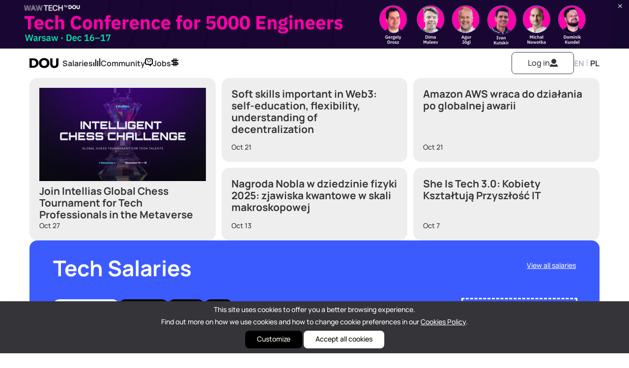

--- FILE ---
content_type: text/html; charset=utf-8
request_url: https://dou.eu/?locale=en
body_size: 9244
content:
<!DOCTYPE html>
<html lang="en">
  <head>
    <title>Tech Community │ DOU</title>

  <meta name="description" content="Polska społeczność IT na DOU.eu - dane o wynagrodzeniach, trendy, oferty pracy. Dołącz, rozwijaj się i przeglądaj oferty z branży IT w Polsce już dziś" />

<meta charset="utf-8" />
<meta name="viewport" content="width=device-width,initial-scale=1">
<meta name="csrf-param" content="authenticity_token" />
<meta name="csrf-token" content="bDpIWK0QFnIhDNY0RjUZZid4c4fv3_zP5Ht4ioxPs89gU9cu9B_an3ZCU86iQy45UoMegGaZ7cSgE1KzDOarRg" />


  <!-- Google Tag Manager -->
  <script>(function(w,d,s,l,i){w[l]=w[l]||[];w[l].push({'gtm.start':
          new Date().getTime(),event:'gtm.js'});var f=d.getElementsByTagName(s)[0],
      j=d.createElement(s),dl=l!='dataLayer'?'&l='+l:'';j.async=true;j.src=
      'https://www.googletagmanager.com/gtm.js?id='+i+dl;f.parentNode.insertBefore(j,f);
  })(window,document,'script','dataLayer','GTM-TKVXPTH');</script>
  <!-- End Google Tag Manager -->


<!-- JS ahrefs analytics -->
<script src="https://analytics.ahrefs.com/analytics.js" data-key="C60raFQRgiY1pDF8oxHKDQ" async></script>

<!-- JS cookies library -->
<script src="https://cdnjs.cloudflare.com/ajax/libs/js-cookie/3.0.5/js.cookie.min.js" async></script>

<script type="importmap" data-turbo-track="reload">{
  "imports": {
    "application": "https://dou.eu/assets/application-99d0be07e7ee6c6f4a605936c9b44148dcb5cf19555a7c6aef5a9a5d11081787.js",
    "@hotwired/turbo-rails": "https://dou.eu/assets/turbo.min-a4238c28b04b2432b8c6f1174d3d9c4a8bb796fd9380ef495c22f72d19c71c7d.js",
    "@hotwired/stimulus": "https://dou.eu/assets/stimulus.min-665354d402c32fba245f2ab1bd13674ebcb9686b8814d49854f44f75e1696073.js",
    "@hotwired/stimulus-loading": "https://dou.eu/assets/stimulus-loading-3576ce92b149ad5d6959438c6f291e2426c86df3b874c525b30faad51b0d96b3.js",
    "stimulus-read-more": "https://ga.jspm.io/npm:stimulus-read-more@3.0.0/dist/stimulus-read-more.es.js",
    "stimulus-clipboard": "https://ga.jspm.io/npm:stimulus-clipboard@3.3.0/dist/stimulus-clipboard.mjs",
    "chartkick": "https://ga.jspm.io/npm:chartkick@5.0.1/dist/chartkick.esm.js",
    "Chart": "https://dou.eu/assets/Chart.bundle-f9da773cb982870fc03e616b7bcbfcc56462d3b0188cd9e441f8d8398c7e9482.js",
    "@editorjs/editorjs": "https://ga.jspm.io/npm:@editorjs/editorjs@2.30.7/dist/editorjs.mjs",
    "@editorjs/header": "https://ga.jspm.io/npm:@editorjs/header@2.8.8/dist/header.mjs",
    "@editorjs/code": "https://ga.jspm.io/npm:@editorjs/code@2.9.3/dist/code.mjs",
    "@editorjs/list": "https://ga.jspm.io/npm:@editorjs/list@2.0.2/dist/editorjs-list.mjs",
    "@editorjs/quote": "https://ga.jspm.io/npm:@editorjs/quote@2.7.6/dist/quote.mjs",
    "@editorjs/raw": "https://ga.jspm.io/npm:@editorjs/raw@2.5.1/dist/raw.mjs",
    "@editorjs/image": "https://ga.jspm.io/npm:@editorjs/image@2.10.1/dist/image.mjs",
    "@editorjs/inline-code": "https://ga.jspm.io/npm:@editorjs/inline-code@1.5.1/dist/inline-code.mjs",
    "editorjs-paragraph-with-alignment": "https://ga.jspm.io/npm:editorjs-paragraph-with-alignment@3.0.0/dist/bundle.js",
    "@yaireo/tagify": "https://ga.jspm.io/npm:@yaireo/tagify@4.17.9/dist/tagify.min.js",
    "@yaireo/dragsort": "https://ga.jspm.io/npm:@yaireo/dragsort@1.3.1/dist/dragsort.js",
    "bugsnag": "https://ga.jspm.io/npm:bugsnag@2.4.3/lib/bugsnag.js",
    "@bugsnag/browser-performance": "https://ga.jspm.io/npm:@bugsnag/browser-performance@2.2.0/dist/index.js",
    "@bugsnag/core-performance": "https://ga.jspm.io/npm:@bugsnag/core-performance@2.2.0/dist/index.js",
    "#lib/fingerprint.js": "https://ga.jspm.io/npm:@bugsnag/cuid@3.0.2/lib/fingerprint.browser.js",
    "@bugsnag/cuid": "https://ga.jspm.io/npm:@bugsnag/cuid@3.0.2/index.js",
    "@bugsnag/delivery-fetch-performance": "https://ga.jspm.io/npm:@bugsnag/delivery-fetch-performance@2.2.0/dist/delivery.js",
    "@bugsnag/request-tracker-performance": "https://ga.jspm.io/npm:@bugsnag/request-tracker-performance@2.2.0/dist/index.js",
    "@bugsnag/js": "https://ga.jspm.io/npm:@bugsnag/js@7.22.4/browser/notifier.js",
    "@bugsnag/browser": "https://ga.jspm.io/npm:@bugsnag/browser@7.22.4/dist/bugsnag.js",
    "controllers/application": "https://dou.eu/assets/controllers/application-368d98631bccbf2349e0d4f8269afb3fe9625118341966de054759d96ea86c7e.js",
    "controllers/attachment_controller": "https://dou.eu/assets/controllers/attachment_controller-4465665c1ff4b15d3e125599b630653630f88bc0f72f508c7e624ce4229eec60.js",
    "controllers/autoclick_controller": "https://dou.eu/assets/controllers/autoclick_controller-d66e3085efe229185ca88794d03a8a220c6e91c7dc33680109b4d6edc5620d34.js",
    "controllers/chat_controller": "https://dou.eu/assets/controllers/chat_controller-e62c268ccb0798fd478c80d01da2c2bbcb96acd9f1f7caab221c4203a516e049.js",
    "controllers/checkout_controller": "https://dou.eu/assets/controllers/checkout_controller-55c6e60e8fcc1c534dded58c929fb3d25fdc697ad0d3e6ec1e6458f756cb21ad.js",
    "controllers/checkout_meetup_controller": "https://dou.eu/assets/controllers/checkout_meetup_controller-e68a58a7133b0e00142dcd316d66b386957f39fc7409b31f06b1c6170b1a7db9.js",
    "controllers/comments_controller": "https://dou.eu/assets/controllers/comments_controller-de81547651944665a9f43199484dd585b543c33b8489f496eb6da971d1e8d178.js",
    "controllers/community_controller": "https://dou.eu/assets/controllers/community_controller-6e1bba70472900ac1c7d7a0cb3bfbdd730681da017e8f5b8f271c8a680cea495.js",
    "controllers/disabled_toggle_controller": "https://dou.eu/assets/controllers/disabled_toggle_controller-1a4f5131415e9d18e67bb47f135c01ad8ed7cc6df5f267571c68c4443498c5bb.js",
    "controllers/editor_controller": "https://dou.eu/assets/controllers/editor_controller-6f983be0f2f92cbac41e00a2a7b0e7672019e284b5ab124fce2b8d6d8a873b5b.js",
    "controllers/flash_controller": "https://dou.eu/assets/controllers/flash_controller-77e73b3345abcc6f7b17fbe7a9e702f0e0d4b568bc3c2ff8c2ff9c6f87f5808a.js",
    "controllers/hello_controller": "https://dou.eu/assets/controllers/hello_controller-549135e8e7c683a538c3d6d517339ba470fcfb79d62f738a0a089ba41851a554.js",
    "controllers": "https://dou.eu/assets/controllers/index-922973a488c913159499ed4b42da4866decd040800f0086389249365fea44698.js",
    "controllers/job_applications_controller": "https://dou.eu/assets/controllers/job_applications_controller-3e19b1e6f3a188d1d763af611ae2e23a103bdfc7350f750541db02551b1c514c.js",
    "controllers/jobs_controller": "https://dou.eu/assets/controllers/jobs_controller-cdb309249510f4c3b613350e68e1a26f8b03aaf0202ae50601626b6884ad4b66.js",
    "controllers/messages_controller": "https://dou.eu/assets/controllers/messages_controller-d6e0c08386461a792f72b88eb6afa86ebdb8650b23a558a667aa1ba20c1856fa.js",
    "controllers/navigation_controller": "https://dou.eu/assets/controllers/navigation_controller-ad5ca8a1d72dde2c95c370d38b135f6bb600c9f9fc7561207a101d9dd358b201.js",
    "controllers/onboarding_modal_controller": "https://dou.eu/assets/controllers/onboarding_modal_controller-ca09c3aa8dfcd2e2376336eb7b0fef1574904500a03cd8302df0a4ea96feb278.js",
    "controllers/open_to_work_users_controller": "https://dou.eu/assets/controllers/open_to_work_users_controller-4ccf81193e36f1689f57d2b6edcb2c07f98078c9aa78c275d31be49f731e545b.js",
    "controllers/open_to_work_users_modal_controller": "https://dou.eu/assets/controllers/open_to_work_users_modal_controller-b48a7e4afa58a48c367900605de6d05b01fefd70651c86055cb7edad8fe36026.js",
    "controllers/preview_image_controller": "https://dou.eu/assets/controllers/preview_image_controller-0e0b54e94f4eba9fdbc1e38a562e31fdcdfb4086ac46fb056cae98d4bc62972c.js",
    "controllers/progress_bar_controller": "https://dou.eu/assets/controllers/progress_bar_controller-934aa2ecc297db90871651fcfcac70428319e797d7e8dbaa58c1660800ce5126.js",
    "controllers/reset_form_controller": "https://dou.eu/assets/controllers/reset_form_controller-6165e867fc9b440cd0eb9bfd27559f41bcd0cc55f1d1c02c59a1dce37080d48e.js",
    "controllers/richtext_controller": "https://dou.eu/assets/controllers/richtext_controller-58b7f4fe36f2717c81f1f13e37a7b9925c967436ac6b77ce1e0debd175a38a5a.js",
    "controllers/scroll_controller": "https://dou.eu/assets/controllers/scroll_controller-477b8d689a96d8931851423c7c854abc263ccccdc682bb6daa98bd5c04c69479.js",
    "controllers/slider_controller": "https://dou.eu/assets/controllers/slider_controller-422b0bd03087eb7498b278d320d69730d121afd35057f8b8da0117b8e57c38da.js",
    "controllers/star_rating_controller": "https://dou.eu/assets/controllers/star_rating_controller-c62679752627b9d3855f32da4f61df08cd67759c185b6cca03d983b1b2763900.js",
    "controllers/tagify_category_controller": "https://dou.eu/assets/controllers/tagify_category_controller-9c333af976c42f3a02490d89a0859865558d22579ae9804d02179efc14908969.js",
    "controllers/tagify_companies_controller": "https://dou.eu/assets/controllers/tagify_companies_controller-840e9d30fc2767a8c731e7af38144dc1d6645cb49f715f603e758ca456243679.js",
    "controllers/tagify_company_controller": "https://dou.eu/assets/controllers/tagify_company_controller-674a74a7402883520566f789b4d4bea095a89d360ca61adc54c7c9ad80f3e8a2.js",
    "controllers/tagify_controller": "https://dou.eu/assets/controllers/tagify_controller-086bfa341104a5ae36a660425ac9499b5e08bf5504b093950f5cc2165c52c2a2.js",
    "controllers/tagify_job_controller": "https://dou.eu/assets/controllers/tagify_job_controller-efc542e8502952d141ffac4045992ac2d561f5ab80b3c5a95cc42072ef30734c.js",
    "controllers/tagify_profile_controller": "https://dou.eu/assets/controllers/tagify_profile_controller-34dc8ac7510b1106d473198236e21ac6d12e54f4399fbba06100a0fff3e0420c.js",
    "controllers/visibility_controller": "https://dou.eu/assets/controllers/visibility_controller-442918603cf5290d2b30eebb7937b188b3c582a5ad230d088f2a886bc61d0c67.js",
    "custom/$": "https://dou.eu/assets/custom/$-004b8c852e3705577f0126b42b412aad74a3af86e00593aa9a0b996332fc4ec4.js",
    "custom/actions": "https://dou.eu/assets/custom/actions-79ddad72b9a4af059f3ca512a67639ef38ffce9943cffd2a8c4a9a8392021ff9.js",
    "custom/cookies_bar": "https://dou.eu/assets/custom/cookies_bar-6f0e02587b733212998da7e9f962cc5cead1be476c9bbeb424f0c2e03961e723.js",
    "custom/flash": "https://dou.eu/assets/custom/flash-f6534b08072484cd92f18d163f749c0d10d6a3774a636605a0f4a6d87163f34f.js",
    "custom/homepage-salary-widget": "https://dou.eu/assets/custom/homepage-salary-widget-28fbfbdd4a9bb1be118dc4e9f7dd7a148218a9168b70aceced62308ace34db28.js",
    "custom/post_charst/2403-hires": "https://dou.eu/assets/custom/post_charst/2403-hires-d672edc874c099d79705e552235d17d936bb95cb9c5b11b80e71ef30d5e61bb5.js",
    "custom/post_charst/dch-salary-companies": "https://dou.eu/assets/custom/post_charst/dch-salary-companies-27134ad3322bd0509c85ae7c39b6d6eff30f5ef707018d038f369c7014b1791f.js",
    "custom/post_charst/dch-salary-epam": "https://dou.eu/assets/custom/post_charst/dch-salary-epam-4e87941651cb43cfb75863fc95be08735d9e97232e1e60ace77c64dcd9f53fdb.js",
    "custom/post_charst/ua-companies": "https://dou.eu/assets/custom/post_charst/ua-companies-3771aecdf027f7e2d86192c3babf0450c2e2014c8d6fd1869ff055ef2a1aeb07.js",
    "custom/salaries-dashboard": "https://dou.eu/assets/custom/salaries-dashboard-24f9a3171ba7ed1d9040738d7bf7334b777697a8c5278ffaf0b74e63f3bbd127.js",
    "custom/scroll_to_position": "https://dou.eu/assets/custom/scroll_to_position-46a755dd41230be4af35389106aa1387ad36bd718a2d95300deaa31f8b562025.js",
    "custom/sticky_job": "https://dou.eu/assets/custom/sticky_job-6f262ebba62e938826eca4223ce19b47391296cb2251bf837303fe24e03b2f14.js",
    "custom/top_banner": "https://dou.eu/assets/custom/top_banner-b4964d68f4d2e140d1c936ae7f15c504c7e37e2a1a654b4cd0d69ca56e86cb46.js"
  }
}</script>
<link rel="modulepreload" href="https://dou.eu/assets/application-99d0be07e7ee6c6f4a605936c9b44148dcb5cf19555a7c6aef5a9a5d11081787.js">
<link rel="modulepreload" href="https://dou.eu/assets/turbo.min-a4238c28b04b2432b8c6f1174d3d9c4a8bb796fd9380ef495c22f72d19c71c7d.js">
<link rel="modulepreload" href="https://dou.eu/assets/stimulus.min-665354d402c32fba245f2ab1bd13674ebcb9686b8814d49854f44f75e1696073.js">
<link rel="modulepreload" href="https://dou.eu/assets/stimulus-loading-3576ce92b149ad5d6959438c6f291e2426c86df3b874c525b30faad51b0d96b3.js">
<script src="https://dou.eu/assets/es-module-shims.min-adfede51f161b4ea6f2317fc682b397adaadc8e9111a8bf7eccc130410af69d4.js" async="async" data-turbo-track="reload"></script>
<script type="module">import "application"</script>

<!-- For custom header tags -->
  <link rel="stylesheet" href="https://dou.eu/assets/home-72fdeaaf1ce0b783a4253913bed28d980a37dce6de3f80a29ebc6f48d97befa7.css" data-turbo-track="reload" />
  <script type="module">import "custom/homepage-salary-widget"</script>


  <!-- Google index canonical url -->
  <link rel="canonical" href="https://dou.eu/" />

  <!-- Bugsnag start-->
  <script type="module">
    import BugsnagPerformance from '@bugsnag/browser-performance'
    BugsnagPerformance.start({
      apiKey: '3150df249fc28c8e123fc6b7918af8f9',
      releaseStage: 'production',
    })
  </script>
  <!-- Bugsnag end -->






<link rel="alternate" type="application/rss+xml" title="RSS" href="https://dou.eu/en/feed" />
<link rel="alternate" type="application/rss+xml" title="RSS" href="https://dou.eu/en/community/news" />

<link rel="apple-touch-icon" sizes="180x180" href="/apple-touch-icon.png">
<link rel="icon" type="image/png" sizes="32x32" href="/favicon-32x32.png">
<link rel="icon" type="image/png" sizes="16x16" href="/favicon-16x16.png">
<link rel="manifest" href="/site.webmanifest">
<link rel="mask-icon" href="/safari-pinned-tab.svg">
<!-- Facebook Open Graph data -->
<meta property="og:title" content="Tech Community │ DOU" />
<meta property="og:type" content="website" />
<meta property="og:url" content="https://dou.eu/?locale=en" />
<meta property="og:image" content="https://dou.eu/assets/dou_og_image-b9312d60a538fe1ae674132bb89593e92afff9b83e69da2efbf6c2c3692e010b.png" />
<meta property="og:image:secure_url" content="https://dou.eu/assets/dou_og_image-b9312d60a538fe1ae674132bb89593e92afff9b83e69da2efbf6c2c3692e010b.png" />
<meta property="og:description" content="Polska społeczność IT na DOU.eu - dane o wynagrodzeniach, trendy, oferty pracy. Dołącz, rozwijaj się i przeglądaj oferty z branży IT w Polsce już dziś" />
<meta property="og:site_name" content="DOU" />
<meta property="fb:app_id" content="1129525334268475"/>
<!-- Twitter Card data -->
<meta name="twitter:card" content="summary_large_image">
<meta name="twitter:site" content="@dou_polska">
<meta name="twitter:title" content="Tech Community │ DOU">
<meta name="twitter:description" content="Polska społeczność IT na DOU.eu - dane o wynagrodzeniach, trendy, oferty pracy. Dołącz, rozwijaj się i przeglądaj oferty z branży IT w Polsce już dziś">
<meta name="twitter:creator" content="@dou_polska">
<meta name="twitter:image:src" content="https://dou.eu/assets/dou_og_image-b9312d60a538fe1ae674132bb89593e92afff9b83e69da2efbf6c2c3692e010b.png">


    <link rel="stylesheet" href="https://dou.eu/assets/application-fe6c8b6f4a7c24c38ae1d45a510c49f47e95d1a0bc6502e1898ccd5f251a14c4.css" data-turbo-track="reload" />

    <script type="text/javascript" src="https://d3js.org/d3.v7.min.js"></script>
  </head>

  <body>
    <div class="wrapper test-class">
        <div class="top-banner image-link" id="top-banner">
    <a href="https://wawtech.io?from=doupolska">
      <picture>
        <source media="(min-width: 768px)" srcset="https://dou.eu/assets/wawtech_banner_big-5b7e86f4af4a88d404b7afc18ec718eb8ae12bb6ea6b465793857e69ae139e35.png">
        <img alt="WAW TECH by DOU - Tech Conference for 5000 Engineers - Warsaw Dec 16-17" class="w-full h-auto" src="https://dou.eu/assets/wawtech_banner_small-480a698bc23f50c8416b57ec5f9b2061adf2022251285d364402f807d443a376.png" />
      </picture>
</a>
    <a href="https://dou.eu/?locale=en" id="top-banner-close">
      <img alt="Close" width="11" height="11" src="https://dou.eu/assets/cross-6e1de5149314dc221d56f543f7097452a66b5070e43ff202ce1587ab57280833.svg" />
    </a>
  </div>

      <div class="nav-wrapper" data-controller="navigation">

  <nav class="default">
    <div class="nav-group">
      <a id="nav-logo" href="/en"><img alt="DOU logo" width="59" height="25" src="https://dou.eu/assets/dou-logo_67x23-0202156d07877e3770b5eeecb0ae7f4af5dcd4c9e9e27c3767e534d1a0587724.svg" /></a>

      <a class="mobile-hide new_link bold link_with_icon " data-turbo="false" href="/en/salaries">
        Salaries <span class="new_icon dou-icon-stats"></span>
</a>
      <a class="mobile-hide new_link bold link_with_icon " data-turbo="false" href="/en/community">
        Community <span class="new_icon dou-icon-comment-menu"></span>
</a>
      <a class="mobile-hide new_link bold link_with_icon " data-turbo="false" href="/en/jobs">
        Jobs <span class="new_icon dou-icon-money"></span>
</a>    </div>

    <div class="nav_btn hamburger first-nav-item" data-action="click->navigation#mobileMenuToggle" rel="nofollow"><img width="18" height="16" alt="menu" src="https://dou.eu/assets/hamburger-light-732ad15d90a0d8269ffb81db3ee7fe1c7c53c6e6e4920193ba4fee061dcd5aba.svg" /></div>
    <div id="nav-manage" class="nav-group">
    </div>

    <div class="nav-group">
      <div id="nav-user" class="flexbox">



          <a class="desktop-hide new_link bold" rel="nofollow" href="/users/sign_in?locale=en">
            <img width="16" height="16" alt="user-icon" class="btn-icon" src="https://dou.eu/assets/user-13fa870840b2537d08a4f433873dc5f2945042d0638e193e559b966068b0918e.svg" />
</a>
          <a class="mobile-hide new_button large outline-light" rel="nofollow" href="/users/sign_in?locale=en">
            Log in
            <img width="16" height="16" alt="user-icon" class="btn-icon" src="https://dou.eu/assets/user-13fa870840b2537d08a4f433873dc5f2945042d0638e193e559b966068b0918e.svg" />
</a>      </div>
      <div id="nav-locale" class="mobile-hide">
        <a class="new_link bold active" data-turbo="false" href="/en">EN</a> | <a class="new_link bold " data-turbo="false" href="/pl">PL</a>
      </div>
    </div>
  </nav>

  <div class="hidden" data-navigation-target="profileMenu">


  </div>


  <div class="hidden" data-navigation-target="mobileMenu">
    <div class="mobile-menu-wrapper mobile-menu">
      <div class="menu-close-btn" data-action="click->navigation#mobileMenuToggle">
        <img width="16" height="16" alt="close-icon" class="new_icon" src="https://dou.eu/assets/cross-6e1de5149314dc221d56f543f7097452a66b5070e43ff202ce1587ab57280833.svg" />
      </div>

      <div class="profile-menu-block">
      </div>

      <div class="profile-menu-block">
        <a class="new_link bold link_with_icon " data-turbo="false" href="/en/salaries">
          Salaries <span class="new_icon dou-icon-stats"></span>
</a>
        <a class="new_link bold link_with_icon " data-turbo="false" href="/en/community">
          Community <span class="new_icon dou-icon-comment-menu"></span>
</a>
        <a class="new_link bold link_with_icon " data-turbo="false" href="/en/jobs">
          Jobs <span class="new_icon dou-icon-money"></span>
</a>      </div>

      <div class="menu-buttons">



        <div id="nav-locale">
          <a class="new_link bold active" data-turbo="false" href="/en">EN</a> | <a class="new_link bold " data-turbo="false" href="/pl">PL</a>
        </div>
      </div>
    </div>
  </div>

</div>


      
<div class="wrapper">
  <section id="mainpage" class="full-width content flexbox">
  <div id="flash-messages" data-controller="flash">
</div>


    <section id="forum" class="module">
      <div class="items">
          <a class="item large" data-turbo="false" href="/en/community/posts/join-intellias-global-chess-tournament-for-tech-professionals-in-the-metaverse1761569349?from=mp">
            <div>
                <img alt="Join Intellias Global Chess Tournament for Tech Professionals in the Metaverse " width="380" src="https://img.dou.eu/kfrs9fa5xsuagkbm799f8jk4tmwc" />
              <div class="title">Join Intellias Global Chess Tournament for Tech Professionals in the Metaverse </div>
            </div>
            <div class="date interface_text">Oct 27</div>
</a>
          <a class="item" data-turbo="false" href="/en/community/posts/soft-skills-important-in-web3-self-education-flexibility-understanding-of-decentralization176-539584?from=mp">
            <div>
              <div class="title">Soft skills important in Web3: self-education, flexibility, understanding of decentralization</div>
            </div>
            <div class="date interface_text">Oct 21</div>
</a>          <a class="item" data-turbo="false" href="/en/community/posts/aws-global-outage-recovery-amazon-25?from=mp">
            <div>
              <div class="title">Amazon AWS wraca do działania po globalnej awarii</div>
            </div>
            <div class="date interface_text">Oct 21</div>
</a>          <a class="item" data-turbo="false" href="/en/community/posts/nobel-physics-25-quantum-phenomena?from=mp">
            <div>
              <div class="title">Nagroda Nobla w dziedzinie fizyki 2025: zjawiska kwantowe w skali makroskopowej</div>
            </div>
            <div class="date interface_text">Oct 13</div>
</a>          <a class="item" data-turbo="false" href="/en/community/posts/she-is-tech-3-kobiety-ksztaltuja-przyszlosc-it17598435-4?from=mp">
            <div>
              <div class="title">She Is Tech 3.0: Kobiety Kształtują Przyszłość IT  </div>
            </div>
            <div class="date interface_text">Oct 7</div>
</a>      </div>
    </section>

    <section id="salaries" class="module color-bg">
      <div class="module-header">
        <h2 class="header_title">Tech Salaries</h2>
        <a class="interface_text content-link" data-turbo="false" href="/en/salaries?from=mp">View all salaries</a>
      </div>

      <div class="wrapper flexbox">
      </div>

      <hr class="divider">

      <div class="module-header">
        <h2 class="header_title">Salaries in Companies</h2>
      </div>

      <div class="salaries-table-wrapper">
        <div id="dch-salaries-table" class="blur-effect blur-effect-background">
        </div>
      </div>

      <div class="module-header no-margin">
        <a class="interface_text" data-turbo="false" href="/en/salaries/companies?from=mp">View all company salaries</a>
      </div>
    </section>

    <section id="positions" class="module color-bg">
      <div class="module-header">
        <h2 class="header_title">Jobs</h2>
        <a class="interface_text content-link" data-turbo="false" href="/en/jobs?from=mp">All jobs</a>
      </div>

      <div id="positions-list" class="flexbox">
          <div class="card position">
            <div class="position-header">
              <h3 class="position-title"><a class="text-dark" data-turbo="false" href="/en/jobs/175992354517?from=mp">Data &amp; Operations Analyst (NXJ-42)</a></h3>
              <p class="position-city bold">Warsaw</p>
            </div>

            <div class="position-salary"></div>

            <div class="position-footer">
              <div class="position-company">
                <div>
                  <p class="position-company-title lead">Newxel</p>
                  <p class="position-company-type company-type interface_text">outstaff</p>
                </div>
                  <img alt="Newxel" width="64" height="64" src="https://dou.eu/rails/active_storage/disk/[base64]--8f13bcd04007b99bcd11d3e98cc050b72ff428eb/1586522259102.jpeg" />
              </div>
              <button class="card__btn apply regular green__btn nohover" data-turbo="false" onclick="window.location.href='/en/jobs/175992354517/job_applications/new?from=mp'">
                Apply
              </button>
            </div>
          </div>
          <div class="card position">
            <div class="position-header">
              <h3 class="position-title"><a class="text-dark" data-turbo="false" href="/en/jobs/176243598058?from=mp">Senior DevSecOps Engineer (AWS)</a></h3>
              <p class="position-city bold"></p>
            </div>

            <div class="position-salary"></div>

            <div class="position-footer">
              <div class="position-company">
                <div>
                  <p class="position-company-title lead">Intellias</p>
                  <p class="position-company-type company-type interface_text">outsource</p>
                </div>
                  <img alt="Intellias" width="64" height="64" src="https://dou.eu/rails/active_storage/disk/[base64]/logo.png" />
              </div>
              <button class="card__btn apply regular green__btn nohover" data-turbo="false" onclick="window.location.href='/en/jobs/176243598058/job_applications/new?from=mp'">
                Apply
              </button>
            </div>
          </div>
          <div class="card position">
            <div class="position-header">
              <h3 class="position-title"><a class="text-dark" data-turbo="false" href="/en/jobs/176096500600?from=mp">Middle DevOps Engineer | Join Bluefield Technologies</a></h3>
              <p class="position-city bold">Krakow</p>
            </div>

            <div class="position-salary"></div>

            <div class="position-footer">
              <div class="position-company">
                <div>
                  <p class="position-company-title lead">Bluefield Technologies</p>
                  <p class="position-company-type company-type interface_text">product</p>
                </div>
                  <img alt="Bluefield Technologies" width="64" height="64" src="https://img.dou.eu/37sjdl56ef784vo0dk0kglgo5vrh" />
              </div>
              <button class="card__btn apply regular green__btn nohover" data-turbo="false" onclick="window.location.href='/en/jobs/176096500600/job_applications/new?from=mp'">
                Apply
              </button>
            </div>
          </div>
          <div class="card position">
            <div class="position-header">
              <h3 class="position-title"><a class="text-dark" data-turbo="false" href="/en/jobs/176183910324?from=mp">Senior Full-Stack JavaScript (BE leaning) Engineer </a></h3>
              <p class="position-city bold">Europe</p>
            </div>

            <div class="position-salary"></div>

            <div class="position-footer">
              <div class="position-company">
                <div>
                  <p class="position-company-title lead">Beetroot</p>
                  <p class="position-company-type company-type interface_text">outstaff</p>
                </div>
                  <img alt="Beetroot" width="64" height="64" src="https://img.dou.eu/m8io3y1nnq52sxobehcwgwc9v5eu" />
              </div>
              <button class="card__btn apply regular green__btn nohover" data-turbo="false" onclick="window.location.href='/en/jobs/176183910324/job_applications/new?from=mp'">
                Apply
              </button>
            </div>
          </div>
      </div>
    </section>

    <section id="companies" class="module color-bg">
      <div class="module-header">
        <h2 class="header_title">Top Companies</h2>
        <a class="interface_text" data-turbo="false" href="/en/companies?from=mp">All companies</a>
      </div>

      <div id="companies-list" class="flexbox">
          <div class="card company">
            <div class="company-header">
              <div>
                <a data-turbo="false" href="/en/companies/growe?from=mp">
                  <h2 class="company-title">Growe</h2>
</a>
                <p class="company-city bold">Warsaw</p>
              </div>
                <img class="avatar" alt="Growe" width="64" height="64" src="https://img.dou.eu/6vbqrb3w37ndrjckekpbuhybs56p" />
            </div>

            <div class="company-footer">
              <p class="company-type interface_text"></p>
              <a class="open-jobs interface_text" data-turbo="false" href="/en/companies/growe/jobs?from=mp">0 Open jobs</a>
            </div>
          </div>
          <div class="card company">
            <div class="company-header">
              <div>
                <a data-turbo="false" href="/en/companies/uvik-software?from=mp">
                  <h2 class="company-title">Uvik Software</h2>
</a>
                <p class="company-city bold">Europe, Other</p>
              </div>
                <img class="avatar" alt="Uvik Software" width="64" height="64" src="https://dou.eu/rails/active_storage/disk/[base64]--dade5a57037ee7e01027b0fbb9b2e96c5b2d5d93/1665135967307.jpeg" />
            </div>

            <div class="company-footer">
              <p class="company-type interface_text">outsource</p>
              <a class="open-jobs interface_text" data-turbo="false" href="/en/companies/uvik-software/jobs?from=mp">8 Open jobs</a>
            </div>
          </div>
          <div class="card company">
            <div class="company-header">
              <div>
                <a data-turbo="false" href="/en/companies/itexpert-agency?from=mp">
                  <h2 class="company-title">ITExpert - IT Recruitment agency</h2>
</a>
                <p class="company-city bold">Europe</p>
              </div>
                <img class="avatar" alt="ITExpert - IT Recruitment agency" width="64" height="64" src="https://img.dou.eu/cwqrtv2mb0l0vlbmeq2m4x8sgv4l" />
            </div>

            <div class="company-footer">
              <p class="company-type interface_text">agency</p>
              <a class="open-jobs interface_text" data-turbo="false" href="/en/companies/itexpert-agency/jobs?from=mp">6 Open jobs</a>
            </div>
          </div>
          <div class="card company">
            <div class="company-header">
              <div>
                <a data-turbo="false" href="/en/companies/intellias?from=mp">
                  <h2 class="company-title">Intellias</h2>
</a>
                <p class="company-city bold">Krakow, Warsaw, Wroclaw, Lodz</p>
              </div>
                <img class="avatar" alt="Intellias" width="64" height="64" src="https://dou.eu/rails/active_storage/disk/[base64]/logo.png" />
            </div>

            <div class="company-footer">
              <p class="company-type interface_text">outsource</p>
              <a class="open-jobs interface_text" data-turbo="false" href="/en/companies/intellias/jobs?from=mp">5 Open jobs</a>
            </div>
          </div>
          <div class="card company">
            <div class="company-header">
              <div>
                <a data-turbo="false" href="/en/companies/honeycomb-software?from=mp">
                  <h2 class="company-title">Honeycomb Software</h2>
</a>
                <p class="company-city bold">Wroclaw</p>
              </div>
                <img class="avatar" alt="Honeycomb Software" width="64" height="64" src="https://img.dou.eu/vii9oxcvs2mcv83xx5dmel8t2wlr" />
            </div>

            <div class="company-footer">
              <p class="company-type interface_text">outsource</p>
              <a class="open-jobs interface_text" data-turbo="false" href="/en/companies/honeycomb-software/jobs?from=mp">5 Open jobs</a>
            </div>
          </div>
          <div class="card company">
            <div class="company-header">
              <div>
                <a data-turbo="false" href="/en/companies/moon-active?from=mp">
                  <h2 class="company-title">Moon Active </h2>
</a>
                <p class="company-city bold">Warsaw</p>
              </div>
                <img class="avatar" alt="Moon Active " width="64" height="64" src="https://img.dou.eu/qjsdahzuaeo5g8km2fx3a2358ihd" />
            </div>

            <div class="company-footer">
              <p class="company-type interface_text">product</p>
              <a class="open-jobs interface_text" data-turbo="false" href="/en/companies/moon-active/jobs?from=mp">5 Open jobs</a>
            </div>
          </div>
      </div>
    </section>

  </section>

  <script type="text/javascript">
      var lang = "EN";
      var homePageWidgetFileName = "iw5kg57lp4rbv4vt04ph8dfhl675";
      var widgetFileName = "jnhe20xm6ytd9w4d8vyybu46yri1";
      var uncompletedForm = "false";
  </script>
</div>


      <footer class="full-width flexbox">
  <copiright class="text small"><a href="https://dou.eu" class="link_black bold">DOU</a> — Polish Tech Community © 2025 </copiright>
  <div class="flexbox">
    <ul class="flexbox text-links">
      <li><a class="link_black text small" href="/cdn-cgi/l/email-protection#157d7079797a55717a603b7060"><span class="__cf_email__" data-cfemail="244c4148484b64404b510a4151">[email&#160;protected]</span></a></li>
      <li><a target="_blank" class="link_black text small" href="/en/privacy-policy">Privacy Policу</a></li>
      <li><a target="_blank" class="link_black text small" href="/en/term-of-use">Terms</a></li>
      <li><a target="_blank" class="link_black text small" href="/en/editorial-policy">Editorial Policy</a></li>
      <li><a target="_blank" class="link_black text small" href="/en/find-tech-jobs-anonymously">Find a Tech job anonymously</a></li>
      <li><a target="_blank" class="link_black text small" href="/en/orders/pricing">Pricing</a></li>
      <li><a target="_blank" class="link_black text small" href="https://www.facebook.com/dou.eu">Facebook</a></li>
      <li><a target="_blank" class="link_black text small" href="https://twitter.com/dou_polska">Twitter</a></li>
      <li><a target="_blank" class="link_black text small" href="https://www.linkedin.com/company/dou-eu/">Linkedin</a></li>
    </ul>
  </div>
</footer>



        <div class="cookies-bar" id="cookies-bar" >
  <div class="container">

    <p>This site uses cookies to offer you a better browsing experience.</p>
    <p>Find out more on how we use cookies and how to change cookie preferences in our <a target="_blank" rel="noopener" href="/en/cookies-policy">Cookies Policy</a>.</p>

    <div class="cookies-options" id="cookies-options">
      <label for="marketing">
        <input value="marketing" type="checkbox" name="marketing" id="marketing_option" checked>
        <span>Marketing</span>
      </label>

      <label for="analytics">
        <input value="analytics" type="checkbox" name="analytics" id="analytics_option" checked>
        <span>Analytics</span>
      </label>
    </div>

    <div class="button customize-cookies" id="customize-cookies">Customize</div>
    <a class="button save-customize-cookies" id="save-customize-cookies" data-turbo="false" href="https://dou.eu/?locale=en">Save</a>
    <a class="button accept-cookies" href="https://dou.eu/?locale=en">Accept all cookies</a>
  </div>
</div>

<script data-cfasync="false" src="/cdn-cgi/scripts/5c5dd728/cloudflare-static/email-decode.min.js"></script><script>
    document.addEventListener("turbo:load", function(event) {
        let customizeBtn = document.getElementById("customize-cookies");
        let options = document.getElementById("cookies-options");
        let saveButton = document.getElementById("save-customize-cookies");

        if (customizeBtn) {
          customizeBtn.onclick = function () {
              saveButton.style.display = "inline-block";
              options.style.display = "block";
              customizeBtn.style.display = "none"
          }
        }
    })
</script>

    </div>
  </body>
</html>


--- FILE ---
content_type: text/css
request_url: https://dou.eu/assets/home-72fdeaaf1ce0b783a4253913bed28d980a37dce6de3f80a29ebc6f48d97befa7.css
body_size: 1656
content:
body{min-width:350px}#mainpage{margin-top:0;gap:36px}#mainpage .module{width:100%;max-width:1320px;margin:0 auto}.module.color-bg{padding:32px 48px 40px;background-color:#eee;border-radius:16px}#mainpage .module.module-small{max-width:705px;margin:24px auto;padding:16px 24px;text-align:center}.header_title{font-family:"Manrope";font-size:2.2em;letter-spacing:inherit;font-weight:700;font-style:normal;line-height:1.1}.module h2,.module .header_title{margin-bottom:40px}.module h2 a,.module .header_title a{text-decoration:underline}.module.color-bg .header_title,.module.color-bg h2,.module.color-bg h2 a,.module.color-bg .header_title,.module.color-bg .header_title a{color:white}.module-header{display:flex;justify-content:space-between;align-items:flex-start;gap:24px}.module-header a,.module-header a:visited{color:white;text-decoration:underline;margin-top:8px}.module-description{font-size:20px;line-height:24px;color:var(--white)}#forum .items{display:grid;grid-template-columns:repeat(3, 1fr);column-gap:12px;row-gap:12px;grid-auto-rows:max-content}#forum .item{width:100%;max-width:420px;background-color:#eee;padding:20px;border-radius:16px;display:flex;flex-direction:column;justify-content:space-between;gap:8px}#forum .item.large{grid-column:auto;grid-row:1/3}#forum .item img{margin-bottom:8px}#forum .item .title{font-size:1.3rem;line-height:1.5rem;font-weight:700}#subscription{background-color:#e0e0e0;text-align:center}#subscription h2{margin-bottom:4px;color:var(--black)}#subscription form{display:flex;gap:8px;margin:16px auto;max-width:700px}#subscription form input{width:100%;height:40px;padding:8px 40px;text-align:center;border-radius:8px}#subscription form input::placeholder{color:#ccc}#subscription form button{height:40px;padding:8px 40px;gap:10px}#subscription p.small{max-width:unset;margin:0}#salaries{background-color:#3c5bff;max-width:50%}#salaries .wrapper{flex-direction:row;gap:32px;align-items:flex-start;overflow:visible}#salaries .divider{width:100%;height:1px;background-color:#fff;margin:34px 0}#salary-positions-list{width:100%;max-width:440px;flex-wrap:wrap;list-style:none;gap:4px}#salary-positions-list li{font-size:12px;line-height:18px;padding:3px 16px 5px;background-color:#000;color:#fff;border-radius:20px;cursor:pointer}#salary-positions-list li:hover{background-color:#1e2e80}#salary-positions-list li.active{background-color:#fff;color:#001ebc;pointer-events:none}#salary-widget{width:100%;max-width:500px;flex-direction:row;color:#fff;gap:24px;justify-content:space-evenly}#salary-widget .item{width:100%}#salary-widget .item .value{padding-bottom:5px;border-bottom:1px solid #fff;margin-bottom:3px;display:flex;gap:7px;align-items:baseline}#salary-widget .item .value.na *{opacity:.3}#salary-widget .item .value .value-num{font-size:46px;line-height:46px;font-weight:bold;white-space:nowrap}#salary-widget .item .value .value-unit{font-size:22px;line-height:22px}#salary-widget .item .type-details{font-size:14px;line-height:16px;margin-top:10px}#salary-widget .item .counts{font-size:12px;line-height:16px;font-style:italic;opacity:.8;margin-top:8px}#add-salary{display:flex;width:100%;max-width:230px;outline:3px #fff dashed;color:#fff;text-decoration:none;text-align:center;flex-direction:column;justify-content:center;align-items:center;font-size:20px;line-height:26px;border-radius:8px;padding-bottom:10px}#add-salary::before{content:"+";display:flex;align-items:center;justify-content:center;background-color:#fff;color:#3c5bff;font-size:60px;line-height:60px;margin:10px auto 7px;padding:5px 5px 8px;width:46px;height:46px;border-radius:25px}#positions{background-color:#06b9b1}#positions-list{gap:24px}#positions-list .position,.card{width:100%;padding:32px 24px;background-color:white;color:var(--black);border-radius:8px;display:flex;gap:24px;flex-direction:column;justify-content:space-between}#positions-list .position .position-title{font-size:20px;line-height:24px;margin-bottom:8px}#positions-list .position .position-city{font-size:14px;font-weight:500;line-height:24px;margin:0}#positions-list .position .position-salary{font-size:20px;line-height:24px;font-weight:700}#positions-list .position .position-company{display:flex;gap:20px;justify-content:space-between;margin-bottom:24px}#positions-list .position .position-company img,.card img{width:64px;height:64px}#positions-list .position .position-company-title{font-size:18px;line-height:24px;margin-bottom:8px}#positions-list .position .position-company-type,.card .company-type{font-size:14px;line-height:24px;padding:4px 16px;margin:0;background-color:#eee;border-radius:8px;width:fit-content}#positions-list .position a.btn{background-color:#06b9b1;font-size:16px;line-height:24px;padding:4px 16px;height:auto}#companies h2,#companies .header_title,#companies .module-header a{color:var(--black)}#companies-list{flex-wrap:wrap;gap:24px;justify-content:center}#companies-list .company{max-width:390px}#companies-list .company .company-header{display:flex;gap:20px;justify-content:space-between}#companies-list .company .company-title{margin-bottom:8px}#companies-list .company .company-city{font-size:14px;font-weight:500;line-height:24px;margin:0}#companies-list .company .company-footer{display:flex;gap:20px;justify-content:space-between;align-items:center}#companies-list .company a.open-jobs{font-size:16px;line-height:24px}#companies-list .company a.open-jobs::after{content:"";display:inline-block;margin-left:8px;width:16px;height:14px;background-image:url(https://dou.eu/assets/suitcase-67c2ae3e78764f71f338cfa6e0aa88df3099c0f1de0e3d49911b224620248818.svg)}#about{background-color:#151515}@media(max-width: 1440px){#positions-list{flex-wrap:wrap;justify-content:center}#positions-list .position{max-width:280px}#forum .items{grid-auto-rows:auto}#salary-widget .item .value .value-num{font-size:32px;line-height:32px}#salary-widget .item .value .value-unit{font-size:16px;line-height:16px}#companies-list .company{max-width:380px}}@media(max-width: 1024px){#forum .items{grid-template-columns:repeat(2, 1fr);column-gap:16px}#salary-widget{flex-direction:column}#companies-list .company{max-width:320px}#companies-list .company .company-header{flex-basis:0}#companies-list .company .company-title{inline-size:200px;overflow-wrap:break-word}}@media(max-width: 768px){#mainpage{gap:0;margin-top:0px}.module-header{flex-direction:column;margin-bottom:40px;gap:8px}.module-header.no-margin{margin:0}.module .module-header h2,.module .module-header .header_title{margin-bottom:0}#forum{padding:6px 6px}#forum .items{display:flex;flex-direction:column;align-items:center}#forum .item{max-width:unset}#mainpage .module.color-bg{border-radius:0;padding:32px 22px 40px}#salaries .wrapper{flex-direction:column;flex-wrap:wrap}#salary-positions-list,#salary-widget,#add-salary{max-width:unset}#salary-widget{flex-direction:row}#salary-widget .item .value .value-num{font-size:42px;line-height:42px}#salary-widget .item .value .value-unit{font-size:20px;line-height:20px}#add-salary{padding:12px 16px 24px}#positions-list{flex-direction:column}#positions-list .position,#companies-list .company{max-width:unset}#companies-list .company .company-title{inline-size:unset}#positions-list .position a.btn{width:100%;text-align:center;display:block}}@media(max-width: 560px){#salary-widget .item .value .value-num{font-size:32px;line-height:32px}#salary-widget .item .value .value-unit{font-size:16px;line-height:16px}}@media(max-width: 420px){#mainpage{gap:0;margin-top:0px}.module.color-bg{padding:32px 12px 40px}.module .header_title{text-align:center}#salary-widget{flex-direction:column}#salary-widget .item .value .value-num{font-size:42px;line-height:42px}#salary-widget .item .value .value-unit{font-size:20px;line-height:20px}#subscription form{display:flex;flex-direction:column;gap:8px;align-items:center}}a,a:visited{text-decoration:none;color:var(--black)}a.twitter-subscription-link{padding:0 30px;display:block}.module.color-bg{padding:32px 48px 40px;background-color:#eee;border-radius:16px}#twitter-subscription{background-color:rgb(29, 155, 240);color:white;display:flex;align-items:center;justify-content:center;gap:12px;padding:24px 48px;flex-wrap:wrap}#article #twitter-subscription{padding:12px 16px;opacity:.9}#twitter-subscription img{width:40px;height:40px}#twitter-subscription p{margin:0}#twitter-subscription span{text-decoration:underline}@media(max-width: 768px){#twitter-subscription p{text-align:center}}@media(max-width: 490px){#twitter-subscription p{text-align:center}#article #twitter-subscription{font-size:15px}}


--- FILE ---
content_type: text/css
request_url: https://dou.eu/assets/application-fe6c8b6f4a7c24c38ae1d45a510c49f47e95d1a0bc6502e1898ccd5f251a14c4.css
body_size: 30591
content:
@font-face{font-family:"Manrope";src:url(https://dou.eu/assets/Manrope-VariableFont_wght-2fe3210154137f04245699324cb3b4103e1134698c306b5bbd56005e2c05800e.ttf);font-weight:400;font-style:normal;font-display:swap}@font-face{font-family:"Manrope";src:url(https://dou.eu/assets/Manrope-VariableFont_wght-2fe3210154137f04245699324cb3b4103e1134698c306b5bbd56005e2c05800e.ttf);font-weight:700;font-style:normal;font-display:swap}@font-face{font-family:"Manrope";src:url(https://dou.eu/assets/Manrope-VariableFont_wght-2fe3210154137f04245699324cb3b4103e1134698c306b5bbd56005e2c05800e.ttf);font-weight:500;font-style:normal;font-display:swap}@font-face{font-family:"Roboto";font-display:swap;src:url(https://dou.eu/assets/RobotoMono-Regular-bf94b608dbf373bc19ede0b6ef90c27a392a2883a0de4e044b580ec23461a61a.woff);font-weight:400;font-style:normal}:root{--red-pale: #FF5E7B;--red-pale-transparent: #FF5E7B66;--light-gray: #cccccc;--lighter-gray: #eeeeee;--link_basic: #1876ac;--link_hover: #2B47D9;--dou_green: #06B9B1;--light_green: #6AD29C;--old_blue: #3CC5FF;--sky_blue: #0075C9;--outsource: #3C5BFF;--dark_electric: #3C5BFF;--darker_gray: #222222;--gray: #BCBCBC;--background-grey: #F5F5F5;--bg_beige: #F3F0E8;--bg_grey: #f2f2f2;--black-active: #0F0F11;--black-hover: #8987A1;--black: #353539;--light-black: #444;--blue-active: #1E339D;--blue-hover: #2B47D9;--blue: #3C5BFF;--grey_dark: #484956;--grey_light: #B1B8C0;--grey: #808190;--red: #D61437;--violet: #7b03aa;--white-active: #DDDDDD;--white-hover: #EEEEEE;--white: #FFFFFF;--paid_bg: #DFE4FF;--tag-pad: 0}.new_button{cursor:pointer;display:inline-flex;justify-content:center;align-items:center;background:var(--black, #353539);border-radius:8px;gap:10px;min-width:fit-content;font-family:Manrope;font-size:16px;font-weight:500;white-space:nowrap}.new_button.normal{height:40px;padding:7px 24px 9px 24px}.new_button.large{height:45px;padding:10px 32px 11px 32px}.new_button.small{height:30px;padding:2px 13px 2px 13px}.new_button.circle{border-radius:50%;width:40px;height:40px;min-width:40px;padding:0}.new_button .btn-icon{width:16px;height:16px}.new_button.black{background:var(--black, #353539);color:var(--white, #FFF)}.new_button.black .btn-icon{filter:invert(100%) sepia(0%) saturate(0%) hue-rotate(271deg) brightness(108%) contrast(102%)}.new_button.black.active{background:var(--black-active, #0F0F11)}.new_button.black:hover{background:var(--black-hover, #8987A1)}.new_button.grey-dark{background:var(--grey_dark, #484956);color:var(--white, #FFF);border:1px solid var(--white, #FFF)}.new_button.grey-dark.active{background:var(--grey_dark, #0F0F11)}.new_button.grey-dark:hover{background:var(--black-hover, #8987A1)}.new_button.light{background:var(--white, #FFF);color:var(--grey_dark, #484956)}.new_button.light .btn-icon{filter:invert(26%) sepia(6%) saturate(1326%) hue-rotate(198deg) brightness(92%) contrast(81%)}.new_button.light.active{background:var(--white-active, #DDD)}.new_button.light:hover{background:var(--white-hover, #EEE)}.new_button.outline-light{border:1px solid var(--black, #353539);color:var(--black, #353539);background:var(--white, #FFF)}.new_button.outline-light .btn-icon{filter:invert(18%) sepia(9%) saturate(303%) hue-rotate(201deg) brightness(95%) contrast(90%)}.new_button.outline-light.active{border:1px solid var(--black-active, #0F0F11);color:var(--black-active, #0F0F11)}.new_button.outline-light.active .btn-icon{filter:invert(5%) sepia(1%) saturate(3684%) hue-rotate(202deg) brightness(105%) contrast(98%)}.new_button.outline-light:hover{border:1px solid var(--black-hover, #8987A1);color:var(--black-hover, #8987A1)}.new_button.outline-light:hover .btn-icon{filter:invert(57%) sepia(13%) saturate(477%) hue-rotate(205deg) brightness(93%) contrast(91%)}.new_button.outline-light.without-border{border:none}.new_button.blue{background:var(--blue, #3C5BFF);color:var(--white, #FFF)}.new_button.blue .btn-icon{filter:invert(100%) sepia(0%) saturate(0%) hue-rotate(271deg) brightness(108%) contrast(102%)}.new_button.blue.active{background:var(--blue-active, #1E339D)}.new_button.blue:hover{background:var(--blue-hover, #2B47D9)}.new_button.outline-blue{border:1px solid var(--blue, #3C5BFF);color:var(--blue, #3C5BFF);background:var(--white, #FFF)}.new_button.outline-blue .btn-icon{filter:invert(36%) sepia(51%) saturate(7434%) hue-rotate(227deg) brightness(101%) contrast(101%)}.new_button.outline-blue.active{border:1px solid var(--blue-active, #1E339D);color:var(--blue-active, #1E339D)}.new_button.outline-blue.active .btn-icon{filter:invert(15%) sepia(21%) saturate(7345%) hue-rotate(218deg) brightness(120%) contrast(99%)}.new_button.outline-blue:hover{border:1px solid var(--blue-hover, #2B47D9);color:var(--blue-hover, #2B47D9);background:var(--white, #FFF)}.new_button.outline-blue:hover .btn-icon{filter:invert(18%) sepia(82%) saturate(3628%) hue-rotate(231deg) brightness(91%) contrast(87%)}.new_button.align-center{align-self:center}.menu-buttons{display:flex;flex-direction:column;align-items:center;gap:20px;width:100%}.menu-buttons .new_button{width:inherit}.close-btn{margin-bottom:12px}.currency-btn{display:flex;padding:6px;justify-content:center;align-items:center;gap:10px;border-radius:20px;border:1px solid #fff;color:#fff;font-family:Manrope;font-size:12px;font-weight:600;line-height:150%}.currency-btn.active{background:#fff;color:var(--blue, #3C5BFF)}.big-outline-btn{border-radius:8px;border:1px dashed #fff;display:flex;padding:8px 32px;justify-content:center;align-items:center;align-self:stretch;gap:10px;font-size:16px;font-weight:500;line-height:150%}.tag_btn{min-width:fit-content;height:fit-content;font-size:12px;background:var(--lighter-gray);border-radius:4px;width:fit-content;padding:4px 16px;font-family:"Manrope";font-style:normal;font-weight:400;line-height:150%}.attachment-button{cursor:pointer}@media(max-width: 768px){.new_button{font-size:14px}.new_button.large{height:30px;padding:8px 16px 8px 16px}.new_button.small{height:20px;padding:2px 10px 2px 10px}.new_button.small.medium{height:25px}.new_button.mobile-small{height:30px;padding:5px 16px 5px 16px}.big-outline-btn{width:100%}}section.posts{display:flex;padding:0px 48px 24px 48px;flex-direction:column;align-items:center;gap:24px;background:var(--bg_beige, #F3F0E8)}.posts-subtitle{font-family:Manrope;font-size:16px;font-weight:700;line-height:150%;margin-bottom:10px;color:var(--black, #353539)}.widget-wrapper{padding:0 40px 40px 40px}.cards-container--wrapper{width:100%}.sidebar--wrapper{width:100%;max-width:280px}.sidebar--wrapper.with_gap{display:flex;flex-direction:column;gap:20px}.card-white{border-radius:16px;background:var(--white, #FFF);padding:16px}.card-author{display:flex;flex-direction:column;align-items:flex-start;gap:20px}.card-author.card-author-mobile{flex-direction:row;align-items:flex-start;gap:20px;margin-top:2em;font-size:12px;font-weight:500;line-height:150%}.card-author.card-author-mobile .card-author-mobile--wrapper{display:flex;flex-direction:column;align-items:flex-start;gap:10px}.card-author img{width:80px;height:80px;border-radius:16px}.card-author .author-name{font-size:16px;font-weight:700;line-height:150%}.card-author .author-position{font-size:12px;font-weight:500;line-height:150%;margin-top:10px}.card-author .author-activity{font-size:12px;font-weight:500;line-height:150%}.card-sidebar-title{font-size:16px;font-weight:700;line-height:150%}.author-pulications--wrapper{display:flex;flex-direction:column;gap:16px}.article-header--wrapper{display:flex;flex-direction:row;align-items:center;justify-content:space-between;margin-bottom:24px;font-size:16px;font-style:normal;font-weight:400;line-height:150%}.article-header--wrapper .article-header--item{display:inline-flex;gap:24px;align-items:center}.article-header--wrapper .article-views{display:inline-flex;align-items:center;gap:2px}.bookmark-wrapper{min-width:22px;width:22px}.article-container--wrapper{display:flex;flex-direction:row}.article-container{width:100%;max-width:1047px;margin:0 2em;display:flex;flex-direction:column;flex:1 1 auto}.article-wrapper{display:flex;flex-direction:row;align-items:flex-start}.list-container--wrapper{padding:16px 16px 20px 16px;border-radius:16px;background:var(--grey_dark, #484956);color:var(--white, #FFF);display:flex;align-items:flex-start;justify-content:space-between}.list-container--wrapper.bg-white{background:var(--white, #FFF);color:var(--black, #353539)}.list-container--wrapper .list-container{display:flex;align-items:flex-start;gap:20px;align-self:stretch;flex-wrap:wrap}.list-container--wrapper .list-item{display:flex;flex-direction:column;align-items:flex-start;gap:24px;flex:1 0 0;max-width:250px;min-width:200px}.list-container--wrapper .list-item .list-item--header{display:flex;flex-direction:column;align-items:flex-start;gap:8px;flex:1 0 0}.list-container--wrapper .list-item .list-item--time{color:var(--grey_light, #B1B8C0);font-size:12px;font-weight:400;line-height:150%}.list-container--wrapper .list-item .list-item--title{font-size:16px;font-weight:700;line-height:150%}.list-container--wrapper .list-item .list-item--cities{font-size:12px;font-weight:500;line-height:150%}.list-container--wrapper .list-item .list-item--price{font-size:16px;font-weight:700;line-height:120%}.salary-container--wrapper{display:flex;padding:16px 16px 20px 16px;flex-direction:column;align-items:flex-start;gap:24px;border-radius:16px;background:#3c5bff;color:var(--white, #FFF)}.salary-container--wrapper .salary-container--header--wrapper{display:flex;justify-content:space-between;gap:16px;align-self:stretch}.salary-container--wrapper .salary-container--header{display:flex;align-items:flex-end;gap:16px}.salary-container--wrapper .salary-container--header .header--title{color:#fff;font-family:Manrope;font-size:24px;font-weight:800;line-height:normal}.salary-container--wrapper .salary-container--header .header--icons{display:flex;align-items:flex-start;gap:4px}.salary-container--wrapper .header--link{font-size:14px}.salary-container--wrapper .salary-container{display:flex;align-items:flex-start;gap:20px;align-self:stretch}.salary-container--wrapper .salary-container--list{display:flex;flex-direction:column;align-items:flex-start;gap:8px;flex:1 0 0}.salary-container--wrapper .salary-container--item{display:flex;flex-direction:column;align-items:flex-start;gap:12px}.salary-container--wrapper .salary-container--item--title{display:flex;align-items:flex-start;gap:29px;font-size:12px;font-weight:500;line-height:150%}.cards-container{gap:14px;display:flex;flex-wrap:wrap;justify-content:flex-start}.post-card{width:100%;padding:32px 24px;border-radius:16px;background:#fff;display:flex;gap:24px;flex-direction:column;justify-content:space-between;max-width:320px}.post-card--s{max-width:319px}.post-card--m{max-width:429px}.post-card--l{max-width:652px}.post-card .post-card--header{display:flex;flex-direction:column;align-items:flex-start;gap:16px;align-self:stretch}.post-card .post-card--time{display:flex;justify-content:space-between;align-items:center;align-self:stretch;color:var(--grey_light, #B1B8C0);font-family:Manrope;font-size:12px;font-weight:400;line-height:150%}.post-card .post-card--title{display:flex;align-items:baseline;font-family:Manrope;font-size:24px;font-style:normal;font-weight:700;line-height:120%}.post-card .post-card--description{font-family:Manrope;font-size:16px;font-style:normal;font-weight:400;line-height:150%}.post-card--footer{display:flex;align-items:center;gap:16px}.link_group{display:flex;align-items:center;gap:4px;font-family:Manrope;font-size:16px;font-style:normal;font-weight:700;line-height:150%}.sidebar-jobs-widget{display:flex;padding:20px 25px 30px;flex-direction:column;align-items:flex-start;gap:32px}.sidebar-jobs-widget.paid-company-widget{gap:20px}.widget-title{font-size:24px;font-weight:700;line-height:120%}.widget-job-title{font-size:16px;font-weight:700;line-height:150%}.widget-company-title{font-size:12px;font-weight:400}.filter-card{display:flex;padding:16px;flex-direction:column;align-items:flex-start;gap:15px;background:var(--white, #FFF);border-radius:16px;width:321px}.filter-card .filter-card__section-wrap{display:flex;flex-direction:column;justify-content:flex-end;align-items:flex-start;gap:20px;align-self:stretch}.filter-card .filter-card__section-wrap .filter-card__section{display:flex;flex-direction:column;justify-content:flex-end;align-items:flex-start;gap:8px;align-self:stretch}.filter-card .filter-card__section-wrap .filter-card__section.row-field{display:flex;flex-direction:row;align-self:flex-start;gap:8px;align-items:baseline}.filter-card .filter-card__section-wrap .filter-card__section.row-field .row-field-title{font-size:16px;font-weight:700;line-height:150%}.filter-card .filter-card__section-wrap .filter-card__section .filter-card__section-title{font-size:12px;font-weight:700;line-height:150%}.filter-card .filter-card__section-wrap .filter-card__section .multiple-select{display:flex;align-items:flex-end;gap:8px;align-self:stretch}.filter-card .filter-card__section-wrap .filter-card__section .multiple-select .select-small{flex:1 0 0}.filter-card .filter-card__section-wrap .filter-card__section .filter-card__section-field{display:flex;padding:12px 16px;align-items:center;gap:10px;align-self:stretch;border-radius:8px;background:var(--bg_beige, #F3F0E8);font-size:16px}.filter-card .filter-card__section-wrap .filter-card__section .filter-card__section-field.select{font-size:16px;font-weight:400;line-height:150%;-webkit-appearance:none;-moz-appearance:none;appearance:none;background-image:url(https://dou.eu/assets/caret_down-bd39d041f0af01de77a7553f53b354c16f0730cfe9c7c3766c3219b8baa693ae.svg);background-repeat:no-repeat;background-position:right 12px top 50%;color:var(--grey)}.filter-result__card{display:flex;padding:20px 24px;align-items:flex-start;gap:8px;align-self:stretch;width:100%;border-radius:16px;background:#fff}.filter-result__card .card-details{display:flex;flex-direction:column;align-items:flex-start;gap:24px;flex:1 0 0}.filter-result__card .card-details__item{display:flex;flex-direction:column;align-items:flex-start;gap:8px;align-self:stretch;font-size:16px;font-weight:400;line-height:150%}.filter-result__card .card-details__buttons{display:flex;align-items:flex-start;gap:16px}.filter-result__card .card-details__subtitle{display:flex;align-items:center;gap:6px;font-size:16px;font-weight:700;line-height:150%}.filter-result__card .card-details__title{font-size:32px;font-weight:700;line-height:120%}.filter-result__card .card-image--wrapper{display:flex;flex-direction:column;align-items:flex-end;gap:16px}.filter-result__card .card-image--wrapper .card-image{display:flex;width:80px;height:80px;flex-direction:column;justify-content:center;align-items:center;gap:16px;border-radius:8px;background:var(--bg_beige, #F3F0E8)}.filter-result__card .card-image--wrapper .card-image.placeholder{padding:16px 16px 20px 16px}.card-details__title{display:flex;align-items:center;flex-wrap:wrap;gap:10px}@media(min-width: 1200px){.cards-container--wrapper{max-width:1440px}.list-container--wrapper{max-width:1316px}.salary-container--wrapper{max-width:1316px}}@media(max-width: 1024px){.sidebar--wrapper{max-width:unset}.filter-card{width:100%;box-shadow:0px 2px 4px 0px rgba(0,0,0,.1),0px 2px 12px 0px rgba(0,0,0,.1);border-radius:16px}}@media(max-width: 992px){.post-card{max-width:none}.salary-container{flex-wrap:wrap}.salary-container--list{min-width:150px}.list-container--wrapper{flex-direction:column;gap:36px}.list-container--wrapper .new_button{align-self:center}.list-container{flex-direction:column;gap:36px}.article-container--wrapper{flex-direction:column-reverse;gap:16px}.article-container{max-width:unset;order:2}.article-header--wrapper{margin-bottom:16px}.author-sidebar{order:1;max-width:unset}}@media(max-width: 768px){section.posts{padding:0px 5px 24px 5px}.posts-subtitle{text-align:center}.salary-container--header--wrapper{flex-direction:column}.salary-container--wrapper .header--link{align-self:flex-end}.salary-container--wrapper .salary-container--header{align-items:center;justify-content:space-between}.salary-container--wrapper .salary-container--header .header--title{align-self:start}.article-container{max-width:unset}.card-details__title{flex-direction:column;align-items:baseline}}@media(max-width: 380px){.filter-result__card{flex-wrap:wrap-reverse}}.info-box{color:var(--grey, #353539);font-size:16px;font-weight:400;line-height:150%;display:flex;align-items:center;gap:4px}.info-box img{width:16px;height:16px;filter:invert(55%) sepia(9%) saturate(480%) hue-rotate(198deg) brightness(92%) contrast(82%)}.icon-bg{padding:2px;background-color:var(--black);border-radius:4px}.icon-bg-large{padding:12px 16px 11px;background-color:var(--black);border-radius:8px;cursor:pointer}.icon-bg-large:hover{background-color:var(--red-pale)}.dou-icon{display:block;width:20px;height:22px;background-repeat:no-repeat;background-size:20px 22px;background-position:0px 0px}.dou-icon.small{width:16px;height:18px;background-size:16px 18px}.dou-icon-caret-up{background-image:url(https://dou.eu/assets/icon-caret-up-13d12393a306ff31e9d552a5088d2189885c35e273a132218d115119cfa7f3f0.svg)}.dou-icon-caret-up.small{width:14px;height:18px;background-size:14px 18px;background-image:url(https://dou.eu/assets/icon-caret-up-13d12393a306ff31e9d552a5088d2189885c35e273a132218d115119cfa7f3f0.svg)}.dou-icon-eye{background-image:url(https://dou.eu/assets/icon-eye-837b5b2a2d1b5f0543f873d820a7e7825288b08748a960e0e6b1555421a52ef0.svg)}.dou-icon-edit{background-image:url(https://dou.eu/assets/icon-edit-806bef8b3f386b50e5c59701efd01bfc3ba0611f0d645dc3d03456326c58156a.svg)}.dou-icon-edit.small{background-image:url(https://dou.eu/assets/icon-edit-small-aad4803bdc7c2f4bdf596c64d434995365cb438fcdc3037543a60856210c74d8.svg)}.dou-icon-heart{background-size:120px 22px;background-image:url(https://dou.eu/assets/sprite-heart-0d8d5350c05f927389a55a7d2385cbd3ba48a56744562afcc19df1097a81c9ed.svg)}.dou-icon-heart.small{background-size:96px 18px;background-image:url(https://dou.eu/assets/sprite-heart-small-da2f1c86eaef7ef97a4fdcec46fd0fa31d8d7bd88c7d892b4c505119708d7c8e.svg)}.dou-icon-comment{background-size:120px 22px;background-image:url(https://dou.eu/assets/sprite-comment-f00785f6fc9cdd026dd3c1e5ad682c93d0dcdc45603a3210ba5addfd99598e9e.svg)}.dou-icon-comment.large{width:30px;height:25px;background-size:240px 25px;background-image:url(https://dou.eu/assets/sprite-comment-large-c5596ce2656eb5232d9cc515b96ae1b5ac4900b7bb4948c8464ee13afd07d6b2.svg)}.dou-icon-bookmark{background-size:120px 22px;background-image:url(https://dou.eu/sprite-bookmark.svg)}.dou-icon-bookmark.large{width:30px;height:39px;background-size:180px 39px;background-image:url(https://dou.eu/sprite-bookmark-large.svg)}.dou-icon-qmark{background-size:120px 22px;background-image:url(https://dou.eu/assets/sprite-qmark-e22ec8dacc639e1413a515f6bfe8afad6435b300f898abc5d9dfd5a1cf27033d.svg)}.dou-icon.fill-black{background-position-x:0px}.dou-icon.fill-black.outline,.dou-icon.outline{background-position-x:-20px}.dou-icon.fill-red{background-position-x:-40px}.dou-icon.fill-red.outline{background-position-x:-60px}.dou-icon.fill-pale-red{background-position-x:-80px}.dou-icon.fill-pale-red.outline{background-position-x:-100px}.dou-icon.large.fill-black{background-position-x:0px}.dou-icon.large.fill-black.outline,.dou-icon.large.outline{background-position-x:-30px}.dou-icon.large.fill-red{background-position-x:-60px}.dou-icon.large.fill-red.outline{background-position-x:-90px}.dou-icon.large.fill-pale-red{background-position-x:-120px}.dou-icon.large.fill-pale-red.outline{background-position-x:-150px}.dou-icon.small.fill-black{background-position-x:0px}.dou-icon.small.fill-black.outline,.dou-icon.small.outline{background-position-x:-16px}.dou-icon.small.fill-red{background-position-x:-32px}.dou-icon.small.fill-red.outline{background-position-x:-48px}.dou-icon.small.fill-pale-red{background-position-x:-64px}.dou-icon.small.fill-pale-red.outline{background-position-x:-80px}nav .dou-icon{width:30px;height:25px;margin-left:8px}nav .dou-icon-chart{background-size:60px 25px;background-image:url(https://dou.eu/assets/sprite-chart-39ae7e640237b18e87ea1fe2aa8c117ef5528f12ee2ad44dedb91091a3439be0.svg)}nav .dou-icon-comment{background-size:240px 25px;background-image:url(https://dou.eu/assets/sprite-comment-large-c5596ce2656eb5232d9cc515b96ae1b5ac4900b7bb4948c8464ee13afd07d6b2.svg)}.dou-icon-chart-line{background-image:url(https://dou.eu/assets/chart-line-40d520bf8d32a79d9bd1b9bd22a3d538c5c20da5e2d27f9b1a0b3e5979a01d8c.svg)}nav .dou-icon-new-comment{background-image:url(https://dou.eu/assets/comment-f7d171df48868f056ca857ed7f6c801e75f3b1a516f15f1e32fa9fd0bc0726f0.svg)}nav a.active .dou-icon{filter:invert(91%) sepia(4%) saturate(9%) hue-rotate(9deg) brightness(90%) contrast(91%)}nav a.active .dou-icon-chart{background-position-x:-30px}nav a.active .dou-icon-comment{background-position-x:-180px}nav a.active .dou-icon-chart-line{filter:invert(91%) sepia(4%) saturate(9%) hue-rotate(9deg) brightness(90%) contrast(91%)}nav a.active span.dou-icon{color:var(--light-gray)}nav #nav-user .dou-icon-caret-up{display:none}#nav-user:hover .dou-icon-user svg{fill:var(--red-pale)}#nav-user .dou-icon-caret-down{margin-left:-7px}.quote-mark .dou-icon-qmark{flex:2 0 auto}.new_icon{background-repeat:no-repeat;width:16px;height:16px;min-width:16px}.new_icon.size-12{width:12px;height:12px;min-width:12px}.new_icon.size-24{width:24px;height:24px;min-width:24px}.new_icon.size-50{width:50px;height:50px;min-width:50px}.new_icon.rotate-45{transform:rotate(45deg)}.new_icon.checked{filter:invert(28%) sepia(55%) saturate(2983%) hue-rotate(223deg) brightness(101%) contrast(101%)}.new_icon.unchecked{filter:invert(97%) sepia(0%) saturate(364%) hue-rotate(321deg) brightness(93%) contrast(91%)}.new_icon.blue{filter:invert(31%) sepia(42%) saturate(6436%) hue-rotate(227deg) brightness(102%) contrast(102%)}.white-icon{filter:invert(100%) sepia(0%) saturate(0%) hue-rotate(271deg) brightness(108%) contrast(102%)}a:hover .new_icon{filter:invert(67%) sepia(4%) saturate(1673%) hue-rotate(205deg) brightness(81%) contrast(83%)}a.active .new_icon{filter:invert(91%) sepia(4%) saturate(9%) hue-rotate(9deg) brightness(90%) contrast(91%)}.dou-icon-stats{background-image:url(https://dou.eu/assets/stats-0291855fc8aa2825e424c9a7e0a937c0c7dfab42386afaa1902fb177c4e491d0.svg)}.dou-icon-comment-menu{background-image:url(https://dou.eu/assets/comment-menu-24d7cb733b94061df020069fcc2e4db04bbc6c3f82224f28b47e5bd1cd843650.svg)}.dou-icon-money{background-image:url(https://dou.eu/assets/money-46e8776fce757947aac7a8cfc09c8f0e87203d291c96c804695d3d218ad6aceb.svg)}.rotated-180{transform:rotate(180deg)}@media(max-width: 1024px){nav #nav-user .dou-icon-caret-up{display:inherit}}nav a,nav a:visited{color:var(--black);text-decoration:none}.new_link{font-family:Manrope}.new_link:hover{color:var(--black-hover)}.new_link.active{color:var(--grey_light);pointer-events:none}.new_link.bold{font-size:16px;font-weight:700;line-height:150%}.link_with_icon{display:flex;align-items:baseline;gap:8px}.link_with_icon .dou-icon{width:16px;height:16px}.with_underline{text-decoration:underline}.white_link{color:var(--white)}.white_link:visited{color:var(--white)}.white_link:hover{color:var(--white-hover)}.blue_link{color:var(--blue)}.blue_link:visited{color:var(--blue)}.blue_link:hover{color:var(--blue-hover)}.red_link{color:var(--red)}.red_link:visited{color:var(--red)}.red_link:hover{color:var(--red-pale)}.small_link{font-size:12px;font-weight:500}.nav-menu-link{font-size:16px}.nav-selector--container{display:flex;width:750px;margin-top:2px;padding:18px 32px 0 20px;flex-direction:column;align-items:center;gap:20px;border-radius:16px}.nav-selector--container.active{background:var(--white, #FFF);box-shadow:0px 2px 12px 0px rgba(0,0,0,.1),0px 2px 4px 0px rgba(0,0,0,.1);padding-bottom:32px}.nav-selector--wrapper{display:flex;justify-content:center;align-items:flex-start;gap:8px}.nav-selector--wrapper.inactive{padding:20px 32px 32px 20px}.nav-selector--item{margin:auto;width:fit-content;font-size:16px}.nav-selector--all{display:grid;grid-template-columns:repeat(auto-fill, minmax(200px, 1fr));gap:10px;width:100%}.nav-selector--list-header{color:var(--grey_dark, #484956);font-size:12px;font-weight:500;line-height:150%}.notifications-wrapper{display:inline-block;height:20px;width:20px}.notifications-wrapper .badge{position:relative}.notifications-wrapper .badge .counter{position:absolute;left:-10px;top:-5px;min-width:10px;min-height:10px;line-height:8px;padding:5px;color:#fff;background-color:red;font-size:12px;border-radius:20px;border:solid 1px #fff}@media(max-width: 768px){.nav-selector--container{width:100%}.notifications-wrapper{height:16px;width:16px}}.filter-wrapper{display:flex;align-items:flex-start;gap:20px;align-self:stretch;background:var(--bg_beige, #F3F0E8);padding:24px 24px 24px 3em}.filter-wrapper .filter-block{display:flex;padding-top:38px;align-items:flex-start;gap:8px;position:sticky;top:47px}.filter-wrapper .result-block{display:flex;width:889px;flex-direction:column;align-self:stretch}.filter-wrapper .result-block h1.filter-result{align-self:center;font-size:16px;font-style:normal;font-weight:400;line-height:150%}.filter-wrapper .result-block h1.filter-result span{font-weight:700}.empty-wrapper{display:flex;flex-direction:column;align-items:center;justify-content:normal;background:#f3f0e8;height:70vh;padding:10px}.empty-wrapper .title{font-size:32px;font-weight:800;line-height:normal;margin:40px 0;text-align:center}.empty-wrapper .description{font-size:18px;font-weight:400;line-height:150%;text-align:center}.empty-wrapper .description a.underline{text-decoration-line:underline}.quick-links-container{background-color:var(--lighter-gray);color:var(--black);padding:40px 0}.quick-links-container.no-bg{background-color:rgba(0,0,0,0)}.quick-links-container.first-container{padding:40px 0 0 0}.quick-links-container .quick-links-wrapper{max-width:1040px;min-height:100%;display:flex;flex-direction:column;flex:1 1 auto}.quick-links-container .description-block{font-size:18px;line-height:150%;margin-bottom:30px}.quick-links-container .small-text{margin-bottom:30px;font-size:15px;line-height:25px}.quick-links-container .quick-links-block-wrapper{display:flex;flex-direction:row;gap:60px;flex-wrap:wrap}.quick-links-container .quick-links-block{display:flex;flex-direction:column;gap:10px;flex-wrap:wrap}.quick-links-container .quick-links-block.min-w-200{min-width:200px}.quick-links-container .quick-links-block a{font-size:14px;text-decoration:underline;color:var(--dark_electric)}.quick-links-container .quick-links-block a:visited{color:var(--dark_electric)}.quick-links-container .header-title{font-size:20px;font-weight:700;line-height:110%;margin-bottom:15px}@media(max-width: 1024px){.filter-wrapper{padding:16px 10px 24px 10px;flex-direction:column;align-items:center;gap:16px}.filter-wrapper .filter-block{position:fixed;top:108px;z-index:999;padding:0 10px;width:100%}.filter-wrapper .filter-toggle{position:sticky;top:52px;z-index:999;box-shadow:0px 2px 4px 0px rgba(0,0,0,.1),0px 2px 12px 0px rgba(0,0,0,.1);font-size:16px;font-weight:700;line-height:150%}.filter-wrapper .result-block{gap:0;width:100%}.filter-wrapper .mobile-hide{display:none}.quick-links-wrapper{padding:0 25px}}.pill{font-size:14px;font-weight:700;line-height:100%;color:var(--blue-hover);border:1px solid var(--blue-hover);text-decoration:none;text-align:center;white-space:nowrap;display:inline-block;padding:4px 12px;border-radius:16px}trix-editor{border:1px solid #bbb;border-radius:3px;margin:0;padding:.4em .6em;min-height:5em;outline:none}trix-toolbar *{box-sizing:border-box}trix-toolbar .trix-button-row{display:flex;flex-wrap:nowrap;justify-content:space-between;overflow-x:auto}trix-toolbar .trix-button-group{display:flex;margin-bottom:10px;border:1px solid #bbb;border-top-color:#ccc;border-bottom-color:#888;border-radius:3px}trix-toolbar .trix-button-group:not(:first-child){margin-left:1.5vw}@media(max-width: 768px){trix-toolbar .trix-button-group:not(:first-child){margin-left:0}}trix-toolbar .trix-button-group-spacer{flex-grow:1}@media(max-width: 768px){trix-toolbar .trix-button-group-spacer{display:none}}trix-toolbar .trix-button{position:relative;float:left;color:rgba(0, 0, 0, 0.6);font-size:.75em;font-weight:600;white-space:nowrap;padding:0 .5em;margin:0;outline:none;border:none;border-bottom:1px solid #ddd;border-radius:0;background:transparent}trix-toolbar .trix-button:not(:first-child){border-left:1px solid #ccc}trix-toolbar .trix-button.trix-active{background:#cbeefa;color:black}trix-toolbar .trix-button:not(:disabled){cursor:pointer}trix-toolbar .trix-button:disabled{color:rgba(0, 0, 0, 0.125)}@media(max-width: 768px){trix-toolbar .trix-button{letter-spacing:-0.01em;padding:0 .3em}}trix-toolbar .trix-button--icon{font-size:inherit;width:2.6em;height:1.6em;max-width:calc(.8em + 4vw);text-indent:-9999px}@media(max-width: 768px){trix-toolbar .trix-button--icon{height:2em;max-width:calc(.8em + 3.5vw)}}trix-toolbar .trix-button--icon::before{display:inline-block;position:absolute;top:0;right:0;bottom:0;left:0;opacity:.6;content:"";background-position:center;background-repeat:no-repeat;background-size:contain}@media(max-width: 768px){trix-toolbar .trix-button--icon::before{right:6%;left:6%}}trix-toolbar .trix-button--icon.trix-active::before{opacity:1}trix-toolbar .trix-button--icon:disabled::before{opacity:.125}trix-toolbar .trix-button--icon-attach::before{background-image:url("data:image/svg+xml,%3Csvg%20width%3D%2224%22%20height%3D%2224%22%20fill%3D%22none%22%20xmlns%3D%22http%3A%2F%2Fwww.w3.org%2F2000%2Fsvg%22%3E%3Cpath%20d%3D%22M10.5%2018V7.5c0-2.25%203-2.25%203%200V18c0%204.125-6%204.125-6%200V7.5c0-6.375%209-6.375%209%200V18%22%20stroke%3D%22%23000%22%20stroke-width%3D%222%22%20stroke-miterlimit%3D%2210%22%20stroke-linecap%3D%22round%22%20stroke-linejoin%3D%22round%22%2F%3E%3C%2Fsvg%3E");top:8%;bottom:4%}trix-toolbar .trix-button--icon-bold::before{background-image:url("data:image/svg+xml,%3Csvg%20width%3D%2224%22%20height%3D%2224%22%20fill%3D%22none%22%20xmlns%3D%22http%3A%2F%2Fwww.w3.org%2F2000%2Fsvg%22%3E%3Cpath%20fill-rule%3D%22evenodd%22%20clip-rule%3D%22evenodd%22%20d%3D%22M6.522%2019.242a.5.5%200%200%201-.5-.5V5.35a.5.5%200%200%201%20.5-.5h5.783c1.347%200%202.46.345%203.24.982.783.64%201.216%201.562%201.216%202.683%200%201.13-.587%202.129-1.476%202.71a.35.35%200%200%200%20.049.613c1.259.56%202.101%201.742%202.101%203.22%200%201.282-.483%202.334-1.363%203.063-.876.726-2.132%201.12-3.66%201.12h-5.89ZM9.27%207.347v3.362h1.97c.766%200%201.347-.17%201.733-.464.38-.291.587-.716.587-1.27%200-.53-.183-.928-.513-1.198-.334-.273-.838-.43-1.505-.43H9.27Zm0%205.606v3.791h2.389c.832%200%201.448-.177%201.853-.497.399-.315.614-.786.614-1.423%200-.62-.22-1.077-.63-1.385-.418-.313-1.053-.486-1.905-.486H9.27Z%22%20fill%3D%22%23000%22%2F%3E%3C%2Fsvg%3E")}trix-toolbar .trix-button--icon-italic::before{background-image:url("data:image/svg+xml,%3Csvg%20width%3D%2224%22%20height%3D%2224%22%20fill%3D%22none%22%20xmlns%3D%22http%3A%2F%2Fwww.w3.org%2F2000%2Fsvg%22%3E%3Cpath%20fill-rule%3D%22evenodd%22%20clip-rule%3D%22evenodd%22%20d%3D%22M9%205h6.5v2h-2.23l-2.31%2010H13v2H6v-2h2.461l2.306-10H9V5Z%22%20fill%3D%22%23000%22%2F%3E%3C%2Fsvg%3E")}trix-toolbar .trix-button--icon-link::before{background-image:url("data:image/svg+xml,%3Csvg%20width%3D%2224%22%20height%3D%2224%22%20fill%3D%22none%22%20xmlns%3D%22http%3A%2F%2Fwww.w3.org%2F2000%2Fsvg%22%3E%3Cpath%20fill-rule%3D%22evenodd%22%20clip-rule%3D%22evenodd%22%20d%3D%22M18.948%205.258a4.337%204.337%200%200%200-6.108%200L11.217%206.87a.993.993%200%200%200%200%201.41c.392.39%201.027.39%201.418%200l1.623-1.613a2.323%202.323%200%200%201%203.271%200%202.29%202.29%200%200%201%200%203.251l-2.393%202.38a3.021%203.021%200%200%201-4.255%200l-.05-.049a1.007%201.007%200%200%200-1.418%200%20.993.993%200%200%200%200%201.41l.05.049a5.036%205.036%200%200%200%207.091%200l2.394-2.38a4.275%204.275%200%200%200%200-6.072Zm-13.683%2013.6a4.337%204.337%200%200%200%206.108%200l1.262-1.255a.993.993%200%200%200%200-1.41%201.007%201.007%200%200%200-1.418%200L9.954%2017.45a2.323%202.323%200%200%201-3.27%200%202.29%202.29%200%200%201%200-3.251l2.344-2.331a2.579%202.579%200%200%201%203.631%200c.392.39%201.027.39%201.419%200a.993.993%200%200%200%200-1.41%204.593%204.593%200%200%200-6.468%200l-2.345%202.33a4.275%204.275%200%200%200%200%206.072Z%22%20fill%3D%22%23000%22%2F%3E%3C%2Fsvg%3E")}trix-toolbar .trix-button--icon-strike::before{background-image:url("data:image/svg+xml,%3Csvg%20width%3D%2224%22%20height%3D%2224%22%20fill%3D%22none%22%20xmlns%3D%22http%3A%2F%2Fwww.w3.org%2F2000%2Fsvg%22%3E%3Cpath%20fill-rule%3D%22evenodd%22%20clip-rule%3D%22evenodd%22%20d%3D%22M6%2014.986c.088%202.647%202.246%204.258%205.635%204.258%203.496%200%205.713-1.728%205.713-4.463%200-.275-.02-.536-.062-.781h-3.461c.398.293.573.654.573%201.123%200%201.035-1.074%201.787-2.646%201.787-1.563%200-2.773-.762-2.91-1.924H6ZM6.432%2010h3.763c-.632-.314-.914-.715-.914-1.273%200-1.045.977-1.739%202.432-1.739%201.475%200%202.52.723%202.617%201.914h2.764c-.05-2.548-2.11-4.238-5.39-4.238-3.145%200-5.392%201.719-5.392%204.316%200%20.363.04.703.12%201.02ZM4%2011a1%201%200%201%200%200%202h15a1%201%200%201%200%200-2H4Z%22%20fill%3D%22%23000%22%2F%3E%3C%2Fsvg%3E")}trix-toolbar .trix-button--icon-quote::before{background-image:url("data:image/svg+xml,%3Csvg%20width%3D%2224%22%20height%3D%2224%22%20fill%3D%22none%22%20xmlns%3D%22http%3A%2F%2Fwww.w3.org%2F2000%2Fsvg%22%3E%3Cpath%20d%3D%22M4.581%208.471c.44-.5%201.056-.834%201.758-.995C8.074%207.17%209.201%207.822%2010%208.752c1.354%201.578%201.33%203.555.394%205.277-.941%201.731-2.788%203.163-4.988%203.56a.622.622%200%200%201-.653-.317c-.113-.205-.121-.49.16-.764.294-.286.567-.566.791-.835.222-.266.413-.54.524-.815.113-.28.156-.597.026-.908-.128-.303-.39-.524-.72-.69a3.02%203.02%200%200%201-1.674-2.7c0-.905.283-1.59.72-2.088Zm9.419%200c.44-.5%201.055-.834%201.758-.995%201.734-.306%202.862.346%203.66%201.276%201.355%201.578%201.33%203.555.395%205.277-.941%201.731-2.789%203.163-4.988%203.56a.622.622%200%200%201-.653-.317c-.113-.205-.122-.49.16-.764.294-.286.567-.566.791-.835.222-.266.412-.54.523-.815.114-.28.157-.597.026-.908-.127-.303-.39-.524-.72-.69a3.02%203.02%200%200%201-1.672-2.701c0-.905.283-1.59.72-2.088Z%22%20fill%3D%22%23000%22%2F%3E%3C%2Fsvg%3E")}trix-toolbar .trix-button--icon-heading-1::before{background-image:url("data:image/svg+xml,%3Csvg%20width%3D%2224%22%20height%3D%2224%22%20fill%3D%22none%22%20xmlns%3D%22http%3A%2F%2Fwww.w3.org%2F2000%2Fsvg%22%3E%3Cpath%20fill-rule%3D%22evenodd%22%20clip-rule%3D%22evenodd%22%20d%3D%22M21.5%207.5v-3h-12v3H14v13h3v-13h4.5ZM9%2013.5h3.5v-3h-10v3H6v7h3v-7Z%22%20fill%3D%22%23000%22%2F%3E%3C%2Fsvg%3E")}trix-toolbar .trix-button--icon-code::before{background-image:url("data:image/svg+xml,%3Csvg%20width%3D%2224%22%20height%3D%2224%22%20fill%3D%22none%22%20xmlns%3D%22http%3A%2F%2Fwww.w3.org%2F2000%2Fsvg%22%3E%3Cpath%20fill-rule%3D%22evenodd%22%20clip-rule%3D%22evenodd%22%20d%3D%22M3.293%2011.293a1%201%200%200%200%200%201.414l4%204a1%201%200%201%200%201.414-1.414L5.414%2012l3.293-3.293a1%201%200%200%200-1.414-1.414l-4%204Zm13.414%205.414%204-4a1%201%200%200%200%200-1.414l-4-4a1%201%200%201%200-1.414%201.414L18.586%2012l-3.293%203.293a1%201%200%200%200%201.414%201.414Z%22%20fill%3D%22%23000%22%2F%3E%3C%2Fsvg%3E")}trix-toolbar .trix-button--icon-bullet-list::before{background-image:url("data:image/svg+xml,%3Csvg%20width%3D%2224%22%20height%3D%2224%22%20fill%3D%22none%22%20xmlns%3D%22http%3A%2F%2Fwww.w3.org%2F2000%2Fsvg%22%3E%3Cpath%20fill-rule%3D%22evenodd%22%20clip-rule%3D%22evenodd%22%20d%3D%22M5%207.5a1.5%201.5%200%201%200%200-3%201.5%201.5%200%200%200%200%203ZM8%206a1%201%200%200%201%201-1h11a1%201%200%201%201%200%202H9a1%201%200%200%201-1-1Zm1%205a1%201%200%201%200%200%202h11a1%201%200%201%200%200-2H9Zm0%206a1%201%200%201%200%200%202h11a1%201%200%201%200%200-2H9Zm-2.5-5a1.5%201.5%200%201%201-3%200%201.5%201.5%200%200%201%203%200ZM5%2019.5a1.5%201.5%200%201%200%200-3%201.5%201.5%200%200%200%200%203Z%22%20fill%3D%22%23000%22%2F%3E%3C%2Fsvg%3E")}trix-toolbar .trix-button--icon-number-list::before{background-image:url("data:image/svg+xml,%3Csvg%20width%3D%2224%22%20height%3D%2224%22%20fill%3D%22none%22%20xmlns%3D%22http%3A%2F%2Fwww.w3.org%2F2000%2Fsvg%22%3E%3Cpath%20fill-rule%3D%22evenodd%22%20clip-rule%3D%22evenodd%22%20d%3D%22M3%204h2v4H4V5H3V4Zm5%202a1%201%200%200%201%201-1h11a1%201%200%201%201%200%202H9a1%201%200%200%201-1-1Zm1%205a1%201%200%201%200%200%202h11a1%201%200%201%200%200-2H9Zm0%206a1%201%200%201%200%200%202h11a1%201%200%201%200%200-2H9Zm-3.5-7H6v1l-1.5%202H6v1H3v-1l1.667-2H3v-1h2.5ZM3%2017v-1h3v4H3v-1h2v-.5H4v-1h1V17H3Z%22%20fill%3D%22%23000%22%2F%3E%3C%2Fsvg%3E")}trix-toolbar .trix-button--icon-undo::before{background-image:url("data:image/svg+xml,%3Csvg%20width%3D%2224%22%20height%3D%2224%22%20fill%3D%22none%22%20xmlns%3D%22http%3A%2F%2Fwww.w3.org%2F2000%2Fsvg%22%3E%3Cpath%20fill-rule%3D%22evenodd%22%20clip-rule%3D%22evenodd%22%20d%3D%22M3%2014a1%201%200%200%200%201%201h6a1%201%200%201%200%200-2H6.257c2.247-2.764%205.151-3.668%207.579-3.264%202.589.432%204.739%202.356%205.174%205.405a1%201%200%200%200%201.98-.283c-.564-3.95-3.415-6.526-6.825-7.095C11.084%207.25%207.63%208.377%205%2011.39V8a1%201%200%200%200-2%200v6Zm2-1Z%22%20fill%3D%22%23000%22%2F%3E%3C%2Fsvg%3E")}trix-toolbar .trix-button--icon-redo::before{background-image:url("data:image/svg+xml,%3Csvg%20width%3D%2224%22%20height%3D%2224%22%20fill%3D%22none%22%20xmlns%3D%22http%3A%2F%2Fwww.w3.org%2F2000%2Fsvg%22%3E%3Cpath%20fill-rule%3D%22evenodd%22%20clip-rule%3D%22evenodd%22%20d%3D%22M21%2014a1%201%200%200%201-1%201h-6a1%201%200%201%201%200-2h3.743c-2.247-2.764-5.151-3.668-7.579-3.264-2.589.432-4.739%202.356-5.174%205.405a1%201%200%200%201-1.98-.283c.564-3.95%203.415-6.526%206.826-7.095%203.08-.513%206.534.614%209.164%203.626V8a1%201%200%201%201%202%200v6Zm-2-1Z%22%20fill%3D%22%23000%22%2F%3E%3C%2Fsvg%3E")}trix-toolbar .trix-button--icon-decrease-nesting-level::before{background-image:url("data:image/svg+xml,%3Csvg%20width%3D%2224%22%20height%3D%2224%22%20fill%3D%22none%22%20xmlns%3D%22http%3A%2F%2Fwww.w3.org%2F2000%2Fsvg%22%3E%3Cpath%20fill-rule%3D%22evenodd%22%20clip-rule%3D%22evenodd%22%20d%3D%22M5%206a1%201%200%200%201%201-1h12a1%201%200%201%201%200%202H6a1%201%200%200%201-1-1Zm4%205a1%201%200%201%200%200%202h9a1%201%200%201%200%200-2H9Zm-3%206a1%201%200%201%200%200%202h12a1%201%200%201%200%200-2H6Zm-3.707-5.707a1%201%200%200%200%200%201.414l2%202a1%201%200%201%200%201.414-1.414L4.414%2012l1.293-1.293a1%201%200%200%200-1.414-1.414l-2%202Z%22%20fill%3D%22%23000%22%2F%3E%3C%2Fsvg%3E")}trix-toolbar .trix-button--icon-increase-nesting-level::before{background-image:url("data:image/svg+xml,%3Csvg%20width%3D%2224%22%20height%3D%2224%22%20fill%3D%22none%22%20xmlns%3D%22http%3A%2F%2Fwww.w3.org%2F2000%2Fsvg%22%3E%3Cpath%20fill-rule%3D%22evenodd%22%20clip-rule%3D%22evenodd%22%20d%3D%22M5%206a1%201%200%200%201%201-1h12a1%201%200%201%201%200%202H6a1%201%200%200%201-1-1Zm4%205a1%201%200%201%200%200%202h9a1%201%200%201%200%200-2H9Zm-3%206a1%201%200%201%200%200%202h12a1%201%200%201%200%200-2H6Zm-2.293-2.293%202-2a1%201%200%200%200%200-1.414l-2-2a1%201%200%201%200-1.414%201.414L3.586%2012l-1.293%201.293a1%201%200%201%200%201.414%201.414Z%22%20fill%3D%22%23000%22%2F%3E%3C%2Fsvg%3E")}trix-toolbar .trix-dialogs{position:relative}trix-toolbar .trix-dialog{position:absolute;top:0;left:0;right:0;font-size:.75em;padding:15px 10px;background:#fff;box-shadow:0 .3em 1em #ccc;border-top:2px solid #888;border-radius:5px;z-index:5}trix-toolbar .trix-input--dialog{font-size:inherit;font-weight:normal;padding:.5em .8em;margin:0 10px 0 0;border-radius:3px;border:1px solid #bbb;background-color:#fff;box-shadow:none;outline:none;-webkit-appearance:none;-moz-appearance:none}trix-toolbar .trix-input--dialog.validate:invalid{box-shadow:red 0px 0px 1.5px 1px}trix-toolbar .trix-button--dialog{font-size:inherit;padding:.5em;border-bottom:none}trix-toolbar .trix-dialog--link{max-width:600px}trix-toolbar .trix-dialog__link-fields{display:flex;align-items:baseline}trix-toolbar .trix-dialog__link-fields .trix-input{flex:1}trix-toolbar .trix-dialog__link-fields .trix-button-group{flex:0 0 content;margin:0}trix-editor [data-trix-mutable]:not(.attachment__caption-editor){-webkit-user-select:none;-moz-user-select:none;-ms-user-select:none;user-select:none}trix-editor [data-trix-mutable]::-moz-selection,trix-editor [data-trix-cursor-target]::-moz-selection,trix-editor [data-trix-mutable] ::-moz-selection{background:none}trix-editor [data-trix-mutable]::selection,trix-editor [data-trix-cursor-target]::selection,trix-editor [data-trix-mutable] ::selection{background:none}trix-editor .attachment__caption-editor:focus[data-trix-mutable]::-moz-selection{background:highlight}trix-editor .attachment__caption-editor:focus[data-trix-mutable]::selection{background:highlight}trix-editor [data-trix-mutable].attachment.attachment--file{box-shadow:0 0 0 2px highlight;border-color:transparent}trix-editor [data-trix-mutable].attachment img{box-shadow:0 0 0 2px highlight}trix-editor .attachment{position:relative}trix-editor .attachment:hover{cursor:default}trix-editor .attachment--preview .attachment__caption:hover{cursor:text}trix-editor .attachment__progress{position:absolute;z-index:1;height:20px;top:calc(50% - 10px);left:5%;width:90%;opacity:.9;transition:opacity 200ms ease-in}trix-editor .attachment__progress[value="100"]{opacity:0}trix-editor .attachment__caption-editor{display:inline-block;width:100%;margin:0;padding:0;font-size:inherit;font-family:inherit;line-height:inherit;color:inherit;text-align:center;vertical-align:top;border:none;outline:none;-webkit-appearance:none;-moz-appearance:none}trix-editor .attachment__toolbar{position:absolute;z-index:1;top:-0.9em;left:0;width:100%;text-align:center}trix-editor .trix-button-group{display:inline-flex}trix-editor .trix-button{position:relative;float:left;color:#666;white-space:nowrap;font-size:80%;padding:0 .8em;margin:0;outline:none;border:none;border-radius:0;background:transparent}trix-editor .trix-button:not(:first-child){border-left:1px solid #ccc}trix-editor .trix-button.trix-active{background:#cbeefa}trix-editor .trix-button:not(:disabled){cursor:pointer}trix-editor .trix-button--remove{text-indent:-9999px;display:inline-block;padding:0;outline:none;width:1.8em;height:1.8em;line-height:1.8em;border-radius:50%;background-color:#fff;border:2px solid highlight;box-shadow:1px 1px 6px rgba(0, 0, 0, 0.25)}trix-editor .trix-button--remove::before{display:inline-block;position:absolute;top:0;right:0;bottom:0;left:0;opacity:.7;content:"";background-image:url("data:image/svg+xml,%3Csvg%20height%3D%2224%22%20width%3D%2224%22%20xmlns%3D%22http%3A%2F%2Fwww.w3.org%2F2000%2Fsvg%22%3E%3Cpath%20d%3D%22M19%206.41%2017.59%205%2012%2010.59%206.41%205%205%206.41%2010.59%2012%205%2017.59%206.41%2019%2012%2013.41%2017.59%2019%2019%2017.59%2013.41%2012z%22%2F%3E%3Cpath%20d%3D%22M0%200h24v24H0z%22%20fill%3D%22none%22%2F%3E%3C%2Fsvg%3E");background-position:center;background-repeat:no-repeat;background-size:90%}trix-editor .trix-button--remove:hover{border-color:#333}trix-editor .trix-button--remove:hover::before{opacity:1}trix-editor .attachment__metadata-container{position:relative}trix-editor .attachment__metadata{position:absolute;left:50%;top:2em;transform:translate(-50%, 0);max-width:90%;padding:.1em .6em;font-size:.8em;color:#fff;background-color:rgba(0, 0, 0, 0.7);border-radius:3px}trix-editor .attachment__metadata .attachment__name{display:inline-block;max-width:100%;vertical-align:bottom;overflow:hidden;text-overflow:ellipsis;white-space:nowrap}trix-editor .attachment__metadata .attachment__size{margin-left:.2em;white-space:nowrap}.trix-content{line-height:1.5;overflow-wrap:break-word;word-break:break-word}.trix-content *{box-sizing:border-box;margin:0;padding:0}.trix-content h1{font-size:1.2em;line-height:1.2}.trix-content blockquote{border:0 solid #ccc;border-left-width:.3em;margin-left:.3em;padding-left:.6em}.trix-content [dir=rtl] blockquote,.trix-content blockquote[dir=rtl]{border-width:0;border-right-width:.3em;margin-right:.3em;padding-right:.6em}.trix-content li{margin-left:1em}.trix-content [dir=rtl] li{margin-right:1em}.trix-content pre{display:inline-block;width:100%;vertical-align:top;font-family:monospace;font-size:.9em;padding:.5em;white-space:pre;background-color:#eee;overflow-x:auto}.trix-content img{max-width:100%;height:auto}.trix-content .attachment{display:inline-block;position:relative;max-width:100%}.trix-content .attachment a{color:inherit;text-decoration:none}.trix-content .attachment a:hover,.trix-content .attachment a:visited:hover{color:inherit}.trix-content .attachment__caption{text-align:center}.trix-content .attachment__caption .attachment__name+.attachment__size::before{content:" •"}.trix-content .attachment--preview{width:100%;text-align:center}.trix-content .attachment--preview .attachment__caption{color:#666;font-size:.9em;line-height:1.2}.trix-content .attachment--file{color:#333;line-height:1;margin:0 2px 2px 2px;padding:.4em 1em;border:1px solid #bbb;border-radius:5px}.trix-content .attachment-gallery{display:flex;flex-wrap:wrap;position:relative}.trix-content .attachment-gallery .attachment{flex:1 0 33%;padding:0 .5em;max-width:33%}.trix-content .attachment-gallery.attachment-gallery--2 .attachment,.trix-content .attachment-gallery.attachment-gallery--4 .attachment{flex-basis:50%;max-width:50%}.trix-content .attachment-gallery>action-text-attachment,.trix-content .attachment-gallery>.attachment{flex:1 0 33%;padding:0 .5em;max-width:33%;overflow-wrap:break-word}.trix-content .attachment-gallery.attachment-gallery--2>action-text-attachment,.trix-content .attachment-gallery.attachment-gallery--2>.attachment,.trix-content .attachment-gallery.attachment-gallery--4>action-text-attachment,.trix-content .attachment-gallery.attachment-gallery--4>.attachment{flex-basis:50%;max-width:50%}.trix-content action-text-attachment .attachment{padding:0 !important;max-width:100% !important}.trix-content{font-family:"Manrope";width:auto;font-size:18px}.trix-content strong{font-family:"Manrope";font-weight:700}.trix-content pre{font-family:"Roboto";display:inline-block;width:100%;vertical-align:top;font-family:monospace;font-size:.9em;padding:.5em;white-space:pre-wrap;background-color:#eee;overflow-x:auto}trix-editor a,.trix-content a{color:var(--blue) !important}trix-editor h2,.trix-content h2{font-size:2em}trix-editor h3,.trix-content h3{font-size:1.5em}trix-editor h4,.trix-content h4{font-size:1.3em}trix-editor ol li{list-style-type:decimal}trix-editor ul li{list-style-type:disc}trix-editor ul li,trix-editor ol li{margin-inline-start:40px;margin-bottom:.4em}trix-toolbar .trix-button--icon{font-size:inherit;width:1.8em;height:1.6em;max-width:calc(.8em + 4vw);text-indent:-9999px}trix-editor .attachment{position:inherit}trix-editor{margin:0;min-height:10em;outline:none}.sticky{position:fixed;top:60px;width:100%;background-color:white;z-index:100}figcaption{color:#666;font-size:.9em;line-height:1.2;text-align:center}trix-editor .attachment__progress{position:absolute;z-index:1;height:20px;top:calc(50% - 10px);left:5%;width:90%;opacity:.9;transition:opacity 200ms ease-in}:root{--bg-color: #cdd1e0;--front-color: #388ae5;--border-color: #e8e8eb}.image-container{display:flex;flex-direction:column;align-items:center}.image-border{border:1px solid var(--border-color)}.image-background{background-color:var(--bg-color)}.image-stretched{width:100%;max-width:100%}.image{max-width:100%;height:auto}.image-with-background{max-width:60%;margin:0 auto}.centered-content{display:block;margin-left:auto;margin-right:auto;text-align:center}.ce-block{font-family:"Manrope";font-size:18px}.ce-paragraph{padding:.4em 0;line-height:1.6em}.ce-block a,article p a{color:var(--blue) !important;text-decoration:none}.ce-block h2,.ce-content h2{font-size:2em}.ce-block h3,.ce-content h3{font-size:1.5em}.ce-block h4,.ce-content h4{font-size:1.3em}.ce-list ol li{list-style-type:decimal}.ce-list ul li{list-style-type:disc}.ce-list li{margin-inline-start:40px;margin-bottom:.4em}.cdx-list__item:before{counter-increment:item;white-space:nowrap}.cdx-list-ordered.cdx-list__item:before{content:counters(item, ".", var(--list-counter-type)) "."}.cdx-list-unordered.cdx-list__item:before{content:"•"}.card-details__item li{margin-inline-start:40px}.profile-info-label li{margin-inline-start:40px}pre{font-family:"Roboto";font-size:14px;line-height:1.5;padding:16px;border-radius:4px;background:var(--lighter-gray);overflow-x:auto;white-space:pre-wrap;word-wrap:break-word;max-width:740px}blockquote{border:0 solid #ccc;border-left-width:.3em;margin-left:.3em;padding-left:.6em}blockquote.ce-paragraph{margin:.4em 0}blockquote.align-center{text-align:center;border-left-width:0;margin-left:0;padding:24px 36px;border-radius:2px;background:var(--lighter-gray)}blockquote cite{font-family:"Manrope";font-size:12px;font-style:italic;font-weight:400;line-height:120% !important}.ce-paragraph--right{text-align:right}.ce-paragraph--center{text-align:center}.ce-paragraph--justify{text-align:justify}.ce-paragraph--indent{text-indent:2em}.ce-paragraph--left{text-align:left}.inline-code{background:rgba(250,239,240,.78);color:#b44437;padding:3px 4px;border-radius:5px;margin:0 1px;font-family:inherit;font-size:.86em;font-weight:500;letter-spacing:.3px}.article-content details{padding:.6em 0;line-height:1.6em}.article-content p{font-size:18px;line-height:1.6em;margin-bottom:0}.article-content li{font-size:18px;line-height:1.6em}@media(max-width: 768px){pre{max-width:700px}}@media(max-width: 430px){pre{max-width:380px}}@media(max-width: 380px){pre{max-width:324px}}@keyframes slide-out{0%{transform:translateY(0);opacity:1}100%{transform:translateY(-60px);opacity:0}}@keyframes slide-in{100%{transform:translateY(0);opacity:1}0%{transform:translateY(-60px);opacity:0}}.alert{position:relative;padding:.75rem 1.25rem;margin-bottom:1rem;border:1px solid rgba(0,0,0,0);border-radius:.25rem}.alert.alert-success{color:var(--light_green);background-color:var(--light-gray)}.alert.alert-danger{color:#721c24;background-color:var(--light-gray)}.flash-container{position:fixed;top:60px;right:0;left:0;height:0;z-index:1002}.flash-center{position:relative;left:50%;transform:translateX(-50%);float:left}.flash{position:relative;left:0;float:left;max-width:480px;padding:18px;background-color:var(--lighter-gray);border-radius:16px;box-shadow:0px 4px 20px rgba(0,0,0,.1);color:var(--black);font-size:16px;line-height:1.3;cursor:pointer;animation:slide-in .5s cubic-bezier(0.25, 0.46, 0.45, 0.94) both}.flash:hover::after{opacity:1}.flash::after{content:attr(data-close-message);position:fixed;top:2px;right:4px;font-size:10px;text-transform:uppercase;font-weight:400;opacity:0;transition:opacity .125s;color:var(--gray)}.flash--closed{animation:slide-out .5s cubic-bezier(0.25, 0.46, 0.45, 0.94) both;pointer-events:none}.flash--notice,.flash--alert{padding:16px;color:#39a664}.flash--alert{color:var(--red)}/*!* for testing *!*/q{border-left-width:.3em;margin-left:.3em}pre{display:inline-block;width:100%;vertical-align:top;font-family:monospace;font-size:.9em;padding:.5em;white-space:pre-wrap;background-color:#eee;overflow-x:auto}p code{color:var(--red);width:100%;vertical-align:top;font-family:monospace;font-size:.9em;padding:0 .4em;white-space:break-spaces;background-color:#eee;overflow-x:auto;border-radius:3px}.form-control{display:block;width:100%;padding:.375rem .75rem;font-size:1rem;font-weight:400;line-height:1.5;color:#212529;background-color:#fff;background-clip:padding-box;border:1px solid #ced4da;-webkit-appearance:none;-moz-appearance:none;appearance:none;border-radius:.25rem;transition:border-color .15s ease-in-out,box-shadow .15s ease-in-out}.me-2{margin-right:.5rem !important;background-color:var(--light-gray);border-radius:3px;padding:5px}ul.dropdown-menu{display:none}button.button-bookmark,button.button-like{background-color:transparent !important;padding:0}.bookmark-form{margin:unset;display:flex;align-items:center}nav a.nav_btn:visited{color:white !important}.article-content,.subtitle,.article-heading,p.text{overflow-wrap:anywhere}@media(max-width: 768px){.article-content,.subtitle,.article-heading,p.text{overflow-wrap:anywhere}}@media(max-width: 420px){.article-content,.subtitle,.article-heading,p.text{overflow-wrap:anywhere}}@media(max-width: 1024px){.article-content,.subtitle,.article-heading,p.text{overflow-wrap:anywhere}}#feed-heading.followed{padding:0}.unfollow-icon{padding:0;background-color:transparent;border-radius:15px}.display-inline-block{display:inline-block}.liked-item{margin-left:1em;margin-bottom:16px}.tab-links{border-bottom:2px solid var(--lighter-gray);margin-bottom:20px;padding:0px 20px}.post-status{background-color:#fff3cd;color:black;font-size:.9em;padding:8px;pointer-events:none}a.content-link.blue{color:var(--outsource) !important}a.content-link:hover{text-decoration:underline}.nav_btn img.avatar{height:40px;border-radius:8px}@media(max-width: 768px){.nav_btn img.avatar{height:28px}}.edit-block input[type=file],input[type=file]{display:none}.custom-file-upload{border:1px solid #ccc;display:inline-block;padding:6px 12px;cursor:pointer;margin-bottom:8px}#account-card a.active{color:var(--light-gray);pointer-events:none}@media(max-width: 1024px){.mobile-hide{display:none}}@media(min-width: 1024px){.desktop-hide{display:none}}@media(max-width: 1024px){.created-data{font-size:10px}}.policy-content{font-family:"Manrope";line-height:1.4;font-size:14px;padding:0 16px}.policy-content ul{padding-left:60px}.policy-content ul li{list-style:disc}.policy-content table,.policy-content td,.policy-content th{border:1px solid;padding:8px;margin-bottom:16px}.policy-content table{border-collapse:collapse}.with-divider{border-bottom:1px solid var(--light-gray);padding-bottom:20px}.overflow-hidden{overflow:hidden}.tooltip-item{position:relative;display:inline-block}.tooltip-item .tooltip-text{visibility:hidden;width:120px;background:var(--background-grey);color:var(--black);text-align:center;border-radius:6px;padding:5px 0;position:absolute;z-index:1;top:100%;left:50%;margin-left:-60px;font-size:12px}.tooltip-item:hover .tooltip-text{visibility:visible}.tag-title{font-family:"Manrope";letter-spacing:inherit;font-weight:700;font-style:normal;line-height:1.2;display:inline;margin-right:6px;font-size:1.2em;margin-bottom:.8em}.m_r_12{margin-right:12px}.m_r_6{margin-right:6px}.width-100{width:100%}.error .error-code{font-weight:700;font-size:160px;line-height:192px}.error .sorry{font-weight:700;font-size:44px;line-height:53px;margin-bottom:16px;width:420px}.error .error-suggestion{margin-bottom:32px;width:420px;line-height:29px}.error .suggested-links{margin-bottom:22px}.error a,.error a:visited{color:var(--red);font-weight:500;font-size:18px;line-height:23px;text-decoration-line:underline}@media(max-width: 770px){.error{padding:0 22px;width:auto}.error .error-suggestion{width:auto}.error .sorry{font-size:32px;width:auto}.error .error-code{font-weight:700;font-size:120px;line-height:120px}}.sidebar-highlighted-post{width:100%;padding:20px 25px 30px;border-radius:16px;margin-bottom:32px}.sidebar-highlighted-post.company-posts{margin-bottom:0px}.sidebar-highlighted-post.stick-post{margin-bottom:0px}.sidebar-highlighted-post.sticky{position:sticky;top:80px}.sidebar-highlighted-post.sticky .post-title{font-size:16px}.sidebar-highlighted-post p{font-size:.9em;margin-top:3px}.sidebar-highlighted-post .article-date{font-size:.7em}.sidebar-highlighted-post .subtitle{font-size:1em}.sidebar-highlighted-post .article-header .article-date{white-space:nowrap;margin:0px}.sidebar-highlighted-post .article-header .flexbox{justify-content:space-between}.sidebar-highlighted-post .publication:not(:last-child){margin-bottom:40px}.sidebar-highlighted-post .publication .wrapper{display:flex;gap:8px;flex-direction:row;justify-content:start;align-items:flex-start}.sidebar-highlighted-post .publication .wrapper img{width:24px;height:24px}.sidebar-highlighted-post .post-title{margin-bottom:6px;margin-top:6px}.sidebar-highlighted-post .post-footer{display:flex;justify-content:space-between;align-items:center;margin-bottom:6px}.sidebar-highlighted-post .post-published{font-size:10px}.sidebar-highlighted-post a:hover{color:var(--black) !important}@media(max-width: 1024px){.sidebar-highlighted-post.only-desktop{display:none}}#sidebar-salary-widget{width:100%;padding:20px 25px 30px;background:var(--light-black);color:var(--white);border-radius:16px;margin-bottom:32px}#sidebar-salary-widget h3{font-size:24px;line-height:24px;margin-bottom:20px}#sidebar-salary-widget h4{font-size:18px;line-height:20px;opacity:.6;margin-bottom:20px}#sidebar-salary-widget .chart{font-family:"Manrope",sans-serif;margin-bottom:15px}#sidebar-salary-widget .stripchart{margin-bottom:10px}#sidebar-salary-widget .name{font-size:12px;font-weight:400;line-height:150%;margin-bottom:5px;color:var(--lighter-gray)}#sidebar-salary-widget .salary{font-size:14px;font-weight:bold;margin-bottom:2px}#sidebar-salary-widget .strips line{fill:none;stroke:#000;stroke-width:1;opacity:.15}#sidebar-salary-widget line.median{fill:none;stroke:var(--red);stroke-width:2}#sidebar-salary-widget a.button{font-family:"Manrope";font-size:18px;line-height:20px;padding:10px 20px 12px;width:170px}.jobs #sidebar-salary-widget a.button{background-color:var(--dou_green)}a,a:visited{color:var(--black)}a.red:visited{color:white}a.link_black{text-decoration:none;color:var(--black)}*{padding:0px;margin:0px;border:0px}*,*:before,*:after{-moz-box-sizing:border-box;-webkit-box-sizing:border-box;box-sizing:border-box}aside,nav,footer,header,section{display:block}html,body{height:100%}body{line-height:1;-ms-text-size-adjust:100%;-moz-text-size-adjust:100%;-webkit-text-size-adjust:100%}input,button,textarea{font-size:inherit}input::-ms-clear{display:none}button{cursor:pointer;background-color:inherit}button::-moz-focus-inner{padding:0;border:0}a,a:visited{text-decoration:none}a:hover:not(.new_button){text-decoration:none;opacity:.8;cursor:pointer}ul.list-disc li{list-style-type:disc}ul.list-decimal li{list-style-type:decimal}img{vertical-align:top;width:100%}h1,h2,h3,h4,h5,h6{font-weight:inherit;font-size:inherit}sub,sup{font-size:.5em}body{font-family:"Manrope",sans-serif;font-weight:500;font-style:normal;font-size:20px;color:var(--black)}h1,.title{font-family:"Manrope";font-size:2.2em;letter-spacing:inherit;font-weight:700;font-style:normal;text-transform:normal;line-height:1.1}.small-header{font-size:24px}h2,.subtitle{font-family:"Manrope";font-size:1.8em;letter-spacing:inherit;font-weight:600;font-style:normal;text-transform:normal;line-height:normal}h3,.small_title{font-family:"Manrope";font-size:1.4em;letter-spacing:inherit;font-weight:700;font-style:normal;text-transform:normal;line-height:1.2}.small_title.comment-title{font-size:1em}.interface_title{font-family:"Manrope";font-size:1em;letter-spacing:inherit;font-weight:700;font-style:normal;text-transform:normal;line-height:1.2}h4,.lead{font-family:"Manrope";font-size:1.1em;letter-spacing:0;font-weight:400;font-style:normal;text-transform:none;line-height:1.4}.text{font-family:"Manrope";font-size:1em;letter-spacing:0;font-weight:400;font-style:normal;text-transform:normal;line-height:1.5}.interface_text{font-family:"Manrope";font-size:1em;letter-spacing:0;font-weight:500;font-style:normal;text-transform:normal;line-height:1.5}.caption{font-family:"Manrope";font-size:.8em;letter-spacing:0;font-weight:400;font-style:italic;text-transform:none;line-height:1.5}.small{font-family:"Manrope";font-size:.8em;letter-spacing:0;font-weight:400;font-style:normal;text-transform:none;line-height:1.5}.small,.caption{max-width:30em}.bold{font-weight:600}p,h1,h2,h3,h4{margin-bottom:.8em}.wrapper{min-height:100%;display:flex;flex-direction:column;flex:1 1 auto}.full-width.content.flexbox{margin-bottom:auto}.content{margin-top:100px}.full-width{justify-content:center;padding:0 3em}.column-width{width:100%;max-width:975px}.main{width:100%;max-width:1047px;margin:0 2em;display:flex;flex-direction:column;flex:1 1 auto}.main__post{padding:0 2em}.sidebar{width:100%;max-width:280px}.hidden{display:none}.flexbox{display:flex}.round{border-radius:100%}.center{margin-left:auto;margin-right:auto}.interface-list{margin-bottom:2.2em}.interface-list h3{margin-bottom:.6em}.interface-list ul{list-style:none}.interface-list li{margin-bottom:.2em}.tags{list-style:none;flex-wrap:wrap;margin-bottom:80px;gap:.6em}.tags li a{display:block;padding:5px 16px 8px;border-radius:32px;background-color:var(--lighter-gray);color:var(--black);cursor:pointer}.tags li.active a{background-color:var(--black);color:white;pointer-events:none}.tags li.highlighted a{background-color:var(--light-gray)}.tags-list{list-style:none;display:flex;flex-wrap:wrap;margin-bottom:24px}.tags-list li{margin:0 12px 4px 0;color:var(--red);cursor:pointer}.tags-list li::before{content:"#";position:relative;margin-right:2px}.tags-list li:hover{color:var(--red-pale)}a.text_link_underline{text-decoration:underline}.hashtags{list-style:none;display:flex;flex-wrap:wrap;font-size:18px}.hashtags li{margin:0 12px 4px 0;color:var(--red)}.hashtags li a::before{content:"#";position:relative;margin-right:2px}.star-icon{color:var(--red);margin-left:4px}.pin-icon{color:var(--black);transform:scale(1.2)}.highlighted-pin-icon{position:absolute;left:-26px;top:41px}@media(max-width: 768px){.highlighted-pin-icon{left:-30px}}.quote{margin-bottom:24px;width:100%;max-width:680px}.quote-mark{display:flex;padding:24px 0}.quote-content{padding-left:32px}.quote-background{padding:24px 36px;background-color:var(--lighter-gray)}.quote-border{margin-top:48px;margin-bottom:48px;padding-left:36px;border-left:solid 3px var(--red)}.quote .lead{margin-bottom:16px}.incut{margin:32px 0}.incut img{display:block;margin-bottom:32px;max-height:200px;width:auto}.incut-preview{margin-left:36px}.incut-preview .lead{margin-bottom:16px}.incut-preview .caption{margin-bottom:0}@media(max-width: 1440px){h1,.title{font-size:2.2em}h2,.subtitle{font-size:1.3em}h3,.small_title{font-size:1.2em}.interface_title{font-size:1em}h4,.lead{font-size:.9em}.text{font-size:.7em}.interface_text{font-size:.7em}.caption{font-size:.6em}.small{font-size:.6em}.main{max-width:645px}.content{margin-top:60px}.column-width{max-width:645px}}@media(max-width: 1024px){h1,.title{font-size:2em}h2,.subtitle{font-size:1.5em}h3,.small_title{font-size:1.2em}.interface_title{font-size:.9em}h4,.lead{font-size:.9em}.text{font-size:.7em}.interface_text{font-size:.7em}.content{margin-top:20px}.sidebar{max-width:unset}.tags{justify-content:center}}@media(max-width: 768px){.tags{padding:0 1em}.title{font-size:1.8em}.subtitle{font-size:1.4em}.text{font-size:.8em}.interface_text{font-size:.8em}.column-width{padding:0 2em}.full-width{padding:0}.small-header{font-size:16px}}@media(max-width: 420px){h1,.title{font-size:1.6em}h2,.subtitle{font-size:1.1em}h3,.small_title{font-size:1em}.interface_title{font-size:.8em}h4,.lead{font-size:.8em}.text{font-size:.8em}.interface_text{font-size:.8em}.content{margin-top:80px}.column-width{padding:0 1em}}footer{width:100%;max-width:unset;margin:2.4em auto .8em;box-sizing:border-box !important}footer.full-width{justify-content:space-between;padding:0 3em;min-height:22px}footer .small{font-family:"Manrope";font-size:12px;max-width:30em}footer h5{margin-right:10px}footer .text-links li:not(:last-child)::after{content:"·";display:inline-block;margin:0 5px;position:relative;top:2px}footer a.link_black,footer a.link_black:visited{text-decoration:none;color:var(--black)}footer a.bold{font-weight:600}footer ul li{list-style:none;font-size:20px;line-height:20px;margin-bottom:0px}@media(max-width: 1024px){footer{flex-direction:column}footer .text-links{flex-wrap:wrap}}@media(max-width: 768px){footer.full-width{padding:0 1em}}.nav-wrapper{position:sticky;top:0;z-index:1000}nav{width:100%;height:60px;background:rgb(255, 255, 255);color:rgb(0, 0, 0);display:flex;flex-direction:row;justify-content:space-between;align-items:center;padding:8px 3em;position:sticky;top:0;gap:.8em;z-index:1000}nav .nav-group{display:flex;flex-direction:row;align-items:center;height:100%;gap:.8em;justify-content:space-around}nav a.active{color:var(--grey_light) !important;pointer-events:none}nav a.underline-dashed{white-space:nowrap;padding-bottom:4px;margin-top:-4px;border-bottom:dashed 1px var(--black)}nav a.flexbox{align-items:center;font-size:16px}#nav-logo{display:block;width:67px;height:23px;min-width:67px}#nav-searchbar-box{margin:0 30px}#nav-searchbar-box{border:none;position:relative;width:390px}#nav-searchbar-box form{width:100%}#nav-searchbar-box input{border-radius:8px;background-color:var(--lighter-gray);padding:12px 42px 12px 16px;font-size:.7em}#nav-searchbar-box .nav_btn{position:absolute;top:0;right:6px;cursor:pointer}#nav-searchbar-box .nav_btn:hover{opacity:.7}#nav-user{display:flex;flex-direction:row;align-items:center;height:100%;gap:1em}#nav-locale{color:var(--light-gray);white-space:nowrap}.nav_btn{height:44px;padding:.5em;color:rgb(255, 255, 255);display:inline-flex;flex-direction:row;-webkit-appearance:none;width:fit-content;border-radius:8px;align-items:center;white-space:nowrap}.nav_btn:hover{opacity:.8}.nav_btn__txt{padding:.2em 2.4em}.nav_btn__txt_img{padding:.2em 2.2em .2em 2.4em}.nav_btn__txt_img img{margin-left:.5em}.nav_btn img{width:auto;height:20px;border-radius:4px}.hamburger{display:none}#nav-mobile{display:none}nav ul{list-style:none}nav .item,nav a#nav-survey-mobile{display:inline-block;font-size:20px;line-height:22px;color:var(--black);margin:0 32px 0 0}nav #nav-contents .item{cursor:pointer}nav .item.active{font-weight:bold}nav .item#nav-survey a,nav a#nav-survey-mobile{background-color:var(--outsource);color:white;text-decoration:none;padding:7px 16px 9px;border-radius:8px;height:40px}nav .item#nav-survey a:visited,nav a#nav-survey-mobile:visited{color:white}nav .item#nav-survey a:hover,nav a#nav-survey-mobile:hover{background-color:var(--blue)}nav #nav-locale .item{font-size:20px;line-height:24px;margin-right:16px}nav #nav-locale .item a,nav #nav-locale .item a:visited{color:var(--black)}nav #nav-locale .item a:hover{color:var(--link_hover)}nav .item:last-child,nav #nav-locale .item:last-child{margin-right:0}nav #mobile-menu{display:none}@media(max-width: 1640px){#nav-searchbar-box{width:100%}}@media(max-width: 1440px){#nav-logo{width:auto;height:auto}#nav-logo img{width:100%;max-width:59px}.nav_btn__txt_img{padding:8px 40px;height:40px}#nav-manage{flex:2 1 auto;gap:1em;justify-content:center}#nav-searchbar-box{width:100%}#nav-searchbar-box input{height:45px}}@media(max-width: 1024px){#nav-manage,nav .section-link{display:none}.nav_btn__txt{padding:.2em 2em}.nav_btn__txt_img{padding:.2em 2em}.hamburger{display:inline-flex}#nav-mobile{display:block;position:absolute;top:0;left:0;background:#f5f5f5;padding:0 24px;height:0;width:100%;overflow:hidden;transition:.25s height,.25s padding;z-index:800}#nav-mobile hr{margin:25px 0 20px;border:1px solid var(--light-gray)}#nav-mobile.active{height:100vh;padding:48px 24px 20px}#nav-mobile-close{position:absolute;top:1em;right:1em}#nav-mobile .nav-mobile-wrap{width:100%;max-width:360px;text-align:center}#nav-mobile .form{margin:25px 0 45px}#nav-mobile ul li{margin-bottom:.8em}.nav_btn__txt{padding:.2em 1em}.nav_btn__txt_img{padding:.2em 1em}.first-nav-item{order:-1}}@media(max-width: 768px){nav{padding:8px 1em;height:36px}nav .nav_btn img{height:16px}nav .item{margin:0}nav .item#nav-survey a{height:28px}}@media screen and (max-width: 408px){nav .item{margin:0}nav .item#nav-survey a,nav a#nav-survey-mobile{font-size:12px;padding:7px 7px 9px}}.form{display:flex;flex-direction:row;align-items:center;border-radius:8px;border:2px solid rgb(0, 0, 0);font-family:"Manrope",sans-serif}.form input[type=text],.form [type=email],.form [type=textarea]{width:100%;padding:.4em .5em;margin:0;display:inline-block;box-sizing:border-box;cursor:text;background:transparent;font-family:"Manrope",sans-serif}.form input::placeholder{color:var(--light-gray)}.form input[type=checkbox]{display:block;width:30px;height:30px;border:1px solid var(--red);cursor:pointer}.form input[type=checkbox] label{cursor:pointer}.form .checkbox{display:flex;flex-direction:row-reverse;align-items:center}.form .checkbox input{margin:.5em .5em .5em 0}.form input[type=checkbox]:checked{content:"✓";text-shadow:1px 1px 1px rgba(0, 0, 0, 0.2);color:var(--red);text-align:center;line-height:15px}button,.button{padding:10px 24px 12px;text-decoration:none;background-color:var(--black);color:white;border-radius:8px;display:inline-block;cursor:pointer}.button-focus{background-color:var(--red)}button:visited,.button:visited{color:white}button.gray:visited,.button.gray:visited{color:var(--black)}button:not(.nohover):hover,.button:hover{color:white;background-color:var(--red-pale)}.btn{height:44px;padding:.5em 1.2em;background:transparent;color:rgb(255, 255, 255);display:inline-flex;flex-direction:row;-webkit-appearance:none;width:fit-content;border-radius:8px;align-items:center;white-space:nowrap}.btn:visited{color:rgb(255, 255, 255)}.red{background:var(--red);color:white}.electric{background:var(--dark_electric);color:white}.gray{background:var(--light-gray);color:var(--black)}.black{background:rgb(0, 0, 0);color:white}.transparent{background:transparent}article.highlighted{background-color:var(--lighter-gray);padding:24px 24px 24px 52px !important;border-radius:16px !important;margin-bottom:24px !important;margin-top:24px !important}.article-header{position:relative;margin-bottom:12px}.article-header.bookmark-article{margin-bottom:-6px}.article-header .dou-icon-bookmark{position:absolute;left:-40px;top:3px;cursor:pointer}.module-feed .article-header .dou-icon-bookmark{left:-32px;top:-2px}.article-header .flexbox{align-items:flex-start}.module-feed .article-header .flexbox{justify-content:space-between}.article-header .article-date{margin-right:24px}.module-feed .article-header .article-date{margin-right:0;white-space:nowrap}.module-article .article-content{margin-bottom:16px}.module-article .article-content ul,.module-article .article-content ol{margin-bottom:.8em}.module-article .article-content ul:not(.hashtags) li,.module-article .article-content ul.list-disc li{list-style-type:disc}.module-article .article-content ul.list-decimal li{list-style-type:decimal}.module-article .article-content ul:not(.hashtags) li,.module-article .article-content ol li{margin-inline-start:40px;margin-bottom:.4em}.article-image{margin-bottom:16px;max-height:500px;overflow:hidden}.article-image img{display:block;height:auto}.module-feed article h2{margin-bottom:12px}.module-feed article h2 .dou-icon-comment{cursor:pointer}.module-feed article h2 .dou-icon-comment:hover{opacity:.7}article .dou-icon-comment{position:relative;white-space:nowrap}.article-heading-comment{display:inline-block}.module-feed article .dou-icon-comment .value{font-size:10px;line-height:15px;font-weight:500;color:white;text-align:center;position:absolute;width:100%;left:0px;top:4px;z-index:5}.article-author{align-items:center}.article-author-userpic{width:24px;height:24px;border-radius:4px;margin-right:8px}.module-feed .article-author-name,.module-feed .article-date{margin-top:-3px}.article-footer{display:flex;justify-content:flex-start;align-items:center;margin-top:20px}.module-feed .article-footer .article-footer-comment{display:none}.article-footer .dou-icon-comment{margin-right:35px}.article-statistics{display:flex;align-items:center;gap:1.4em}.article-statistics-item{display:flex;align-items:center}.article-statistics-item form{margin:unset;display:flex;align-items:center}.article-statistics-item .dou-icon{margin:3px 4px 0 0}.article-statistics-item .value{white-space:nowrap}.article-statistics-item button{padding:unset;background:none;color:unset;border-radius:unset;display:unset}@media(max-width: 1440px){.article-header .dou-icon-bookmark{top:0}.module-feed .article-author-name,.module-feed .article-date{margin-top:0}article .article-footer .dou-icon-comment .value{top:6px}}@media(max-width: 1024px){#posts .article-header .article-date{font-size:.8em;font-family:"Manrope"}}@media(max-width: 1024px){.article-heading-comment{display:none}.module-feed .article-footer .article-footer-comment{display:block}}@media(max-width: 768px){.module-article,.module-comments{padding:0 1em}.module-feed .article-header .dou-icon-bookmark{left:-35px;display:block;transform:rotate(-90deg)}.article-footer .dou-icon{transform-origin:center left}.module-article .article-header{margin-left:35px}.module-article .article-header .dou-icon-bookmark.large{transform:scale(0.7);top:-5px}.module-article .article-header.highlighted-article-header{margin-left:0px}}@media(max-width: 420px){article h2 .dou-icon-comment .value{top:3px}}#comments{margin:48px 0 0;font-family:"Manrope"}#comments ul,#comments ol{margin-bottom:.8em}#comments ul li,#comments ul.list-disc li{list-style-type:disc}#comments ul.list-decimal li{list-style-type:decimal}#comments ul li,#comments ol li{margin-inline-start:40px;margin-bottom:.4em}.comment-write-form{margin-bottom:32px}.comment-write-form textarea{width:100%;max-width:597px;padding:16px 24px;margin:0 0 8px;display:block;background-color:var(--lighter-gray);border:none;resize:none;border-radius:16px}.comment-write-form .btn{padding:.5em 2.2em}.comment-write-form .btn:hover{background-color:var(--red-pale)}.comment-write-form details{width:100%;max-width:597px;margin-bottom:6px;display:block}.comment-write-form details summary{max-width:unset;display:flex;justify-content:space-between;cursor:pointer}.comment-write-form details summary:hover{opacity:.8}.comment-write-form details summary ::marker,.comment-write-form details summary ::-webkit-details-marker{content:"";display:none}.comment-note-content{padding-top:.4em;border-top:1px solid var(--light-gray);margin-top:.6em;width:100%;max-width:unset}.comment-note-content table{table-layout:fixed;width:100%}.comment-note-content tr{display:flex;align-items:center;padding:2px 6px;margin:0 -6px 6px}@media(max-width: 768px){.comment-note-content tr{font-size:.6em}}.comment-note-content tr:nth-child(even){background-color:rgba(0, 0, 0, 0.05)}.comment-note-content td{width:50%}.button-close{display:none}.comment-write-form details[open] .button-close{display:unset}.comment{margin-bottom:2.2em}.comment.collapsed :not(.comment-content) .comment-header .comment-author-position,.comment.collapsed :not(.comment-content) .comment-text,.comment.collapsed :not(.comment-content) .comment-footer,.comment.collapsed :not(.comment-content) .comment-write-form{display:none}.comment.expanded .comment-author-position,.comment.expanded .comment-text,.comment.expanded .comment-footer,.comment.expanded .comment-write-form:not(.hidden){display:block !important}.comment .comment-content{margin-bottom:1.6em}.comment-header{margin-bottom:.8em;justify-content:space-between;align-items:flex-start}.comment-author{display:flex}.comment-author-userpic{width:32px;height:32px;margin:0 8px 8px 0;border-radius:4px}.comment-author-info{margin-top:2px}.comment-header .interface-button{margin-top:2px}.comment .interface-button{font-family:"KyivType Sans",sans-serif;font-weight:700;font-size:12px;line-height:130%;padding:3px 18px;border-radius:8px;background-color:var(--lighter-gray);color:var(--black);display:flex;align-items:center;cursor:pointer;white-space:nowrap}.comment .interface-button.admin-button,.comment .interface-button.admin-button:visited{background-color:var(--red-pale-transparent);color:var(--red)}.comment .interface-button:visited{color:var(--black)}.comment .interface-button:hover{opacity:.8}.comment .interface-button .dou-icon svg{width:14px;height:17px}.comment .interface-button .dou-icon{margin-top:3px}.comment .interface-button .dou-icon.dou-icon-edit{margin:1px 0 2px}.comment .interface-button .value{font-family:"KyivType Sans",sans-serif;font-weight:700;font-size:12px;white-space:nowrap}.comment .interface-button.button-caret{padding:3px 10px}.comment .interface-button .button-label{display:none}.comment .dou-icon-caret-up{transition:transform .25s}.comment .dou-icon-caret-up.rotated,.dou-icon-caret-up.rotated{transform:rotate(180deg)}.comment .button-caret.unabled{color:var(--light-gray);pointer-events:none}.comment .button-caret.unabled .dou-icon-caret-up{opacity:.2}.comment-author-info a{color:var(--black)}.comment-author-position{margin-bottom:0;font-size:12px}.comment-text{margin-bottom:1.2em;overflow-wrap:anywhere}.comment-text p{font-size:16px;line-height:150%}#article .comment-text a{color:var(--red)}.salary-comments .comment-text a{color:var(--dark_electric)}.comment-footer{margin-bottom:.4em}.comment-footer-icons-row{justify-content:space-between;margin-bottom:.4em}.comment-footer-icons-row .dou-icon-heart{margin-right:4px}.comment-footer-icons-row .dashed-link{font-weight:500;border-bottom:1px dashed var(--black)}.comment-footer-icons-row button{padding:unset;background:none;color:unset;border-radius:unset;display:unset}.comment-footer-likes-list{max-width:unset}.comment-manage{display:flex}.comment-manage a{margin-left:.4em}.comment .comment-child{padding-left:.8em;border-left:2px solid var(--lighter-gray)}.comment.reply-level-two::before{content:"";display:block;height:100%;position:absolute;left:-18px;border-left:2px solid var(--lighter-gray)}@media(max-width: 1440px){#comments{max-width:975px}}@media(max-width: 1024px){#comments{margin:2.2em 0 0}#article{margin-bottom:1.6em}.comment .comment-content{overflow-wrap:anywhere}}@media(max-width: 768px){#comments{padding-left:0}}.content{flex-direction:column}.module{justify-content:center}#feed{width:100%;margin-top:-24px}#feed-heading{padding:0 32px 0 36px;margin-bottom:16px}#feed-heading h3{display:inline;margin-right:6px}#feed-heading .tag-follow-button{display:inline-block}#feed-heading .tag-follow-button .btn{font-size:.7em;height:unset;padding:.1em 1em .3em;position:relative;top:-3px;margin-top:6px}.module-feed article{padding:10px 32px 22px 36px;margin-bottom:16px;border-bottom:1px solid var(--lighter-gray)}.want-more-large{text-align:center}.want-more-large ul{justify-content:center}.want-more-large .button{padding:10px 48px 13px;margin:0 8px;white-space:nowrap}.want-more-large .button-focus{background-color:var(--red)}.want-more-large .button:hover{background-color:var(--red-pale)}.module-article{width:100%}@media(max-width: 1024px){.content{flex-wrap:wrap;flex-direction:column;margin-bottom:56px}#tags-bar{order:1}#tags-bar .want-more{display:none}#feed{order:2;margin:0;max-width:unset;min-width:unset}#categories-bar{display:none}.module-article #categories-bar{display:block}#account-card{display:none}#articles-category,#top-articles{width:100%}}@media(max-width: 768px){#feed-heading{padding:0 32px}#categories-bar{flex-wrap:wrap}.want-more-large h2{margin-bottom:24px}.want-more-large ul{display:flex;flex-wrap:wrap}.want-more-large li{margin-right:0;margin-bottom:.4em}.want-more-large .button{padding:10px 24px 13px;display:block}.module-feed article{margin-bottom:20px;border-radius:0}}.edit-block{margin-bottom:1.6em}.info-block{background:var(--bg_beige);padding:16px;border-radius:16px;margin-bottom:24px}.info-block .edit-block{margin-bottom:.8em}.info-block .edit-block input{background:white}.edit-block h4.lead{margin-bottom:.4em}.edit-block textarea{display:block;width:100%;padding:8px 16px 16px;background-color:var(--lighter-gray);border:none;resize:none}.edit-block select,.edit-block input,.edit-block .input{display:block;width:100%;padding:8px 16px;background-color:var(--lighter-gray);margin-bottom:.4em;font-size:inherit}.edit-block select{display:block;padding:8px 16px 8px 16px;background-color:var(--lighter-gray)}.form-change-image{margin-bottom:1.6em}.image-preview{max-width:124px;margin-bottom:.8em;border-radius:16px}.edit-block .image-preview{max-width:280px;margin-bottom:.8em}.edit-buttons{margin-top:3.2em;justify-content:space-between}.edit-block .tag{display:inline-block;padding:5px 24px 6px;border-radius:42px;background-color:var(--black);color:white;margin:4px 8px 4px 0;cursor:pointer}.company-name{font-weight:700}#author-publications h3{margin-bottom:16px}#author-publications .link{color:var(--red);cursor:pointer;text-decoration:underline;margin-bottom:16px}#author-publications .link:hover{color:var(--red-pale)}#article{margin:0 24px;padding:40px 40px 40px 30px}@media(max-width: 1440px){#author-bar{max-width:280px}.sidebar.blank{display:none}}@media(max-width: 1024px){.module{flex-wrap:wrap}.module.module-article{flex-wrap:unset}.module-article{flex-direction:column}#article{margin:0}}@media(max-width: 768px){#article{padding:20px 20px 10px 10px}}#profile-nav-wrapper{position:relative;display:flex;flex-direction:column}#profile-nav-mobile{display:none;margin-bottom:24px}#profile-nav-mobile::after{content:"";width:10px;height:6px;display:inline-block;margin-left:4px;position:relative;top:-2px;background-image:url(https://dou.eu/assets/caret_down-bd39d041f0af01de77a7553f53b354c16f0730cfe9c7c3766c3219b8baa693ae.svg)}#profile-nav{display:flex;gap:32px;margin-bottom:40px}#profile-nav a:not(.active){color:var(--red)}#profile-nav a.active{pointer-events:none}#profile-personal-settings{width:100%;max-width:420px}#profile-personal-settings h4{margin-bottom:7px}#profile-personal-settings button{display:block;margin-top:40px}.edit-block.short{max-width:308px}.edit-block .userpic{display:block;width:124px;height:124px;border-radius:8px;position:relative;overflow:hidden;cursor:pointer;margin-bottom:7px}.edit-block .userpic img{width:100%;cursor:pointer}.edit-block .userpic:hover::after{content:"";display:block;width:54px;height:48px;background-image:url(https://dou.eu/assets/edit_54x48-white-7ff6e2b325b30870e302a78d24e7a58de7dfe001221be0e051ffc74ef3608fef.svg);position:absolute;margin:50% 0 0 50%;top:-27px;left:-24px}.edit-block .remove,.form-change-image .remove{color:var(--red)}.red__text{color:var(--red)}.edit-block .remove::after{content:"";display:inline-block;width:12px;height:12px;background-image:url(https://dou.eu/assets/times-9de3f4f2763d0b1b4e81d89a21c8e21a353399d6ed1f3ca40c5eeed98a18d3df.svg);margin-left:8px}form select{-webkit-appearance:none;-moz-appearance:none;appearance:none;background-image:url(https://dou.eu/assets/caret_down-bd39d041f0af01de77a7553f53b354c16f0730cfe9c7c3766c3219b8baa693ae.svg);background-repeat:no-repeat;background-position:right 12px top 50%}#profile-communities .tags li a{padding:5px 24px 8px}#profile-communities .tags li a.tag-button{color:white;background-color:rgb(0, 0, 0);padding:5px 16px 8px}#profile-follow-list{display:flex;flex-wrap:wrap;grid-column-gap:24px;grid-row-gap:16px}.profile-follow-list-item{display:flex;flex-wrap:nowrap;align-items:center;gap:7px}.profile-follow-list-item .follow-userpic{width:24px;height:24px;border-radius:4px}.profile-follow-list-item .follow-remove{width:24px;height:24px}.profile-subnav{display:flex;gap:24px;font-size:17px;margin:0px auto 40px;font-size:1em}.profile-subnav a:not(.active){color:var(--red)}.profile-subnav a.active{pointer-events:none}.article{padding:0 0 0 35px;margin-bottom:40px}.article-title{display:flex;position:relative}.article-title .dou-icon-bookmark.large{transform:scale(0.8);position:absolute;left:-35px}.article-title .dou-icon-comment.large{position:relative;top:3px}.profile-feed{margin-bottom:60px}.profile-feed button{padding:10px 48px 12px;margin:0 auto;display:block}.profile-feed .default-message{margin-bottom:48px;text-align:center}.profile-feed .digest{margin-bottom:48px}.profile-feed button.write-post{display:flex;flex-direction:row;align-items:center;white-space:nowrap}.profile-feed button.write-post img{width:auto;height:20px;border-radius:4px;margin-left:10px}@media(max-width: 768px){#profile-nav-mobile{display:block}#profile-nav{display:none;width:160px;background-color:white;border-radius:4px;box-shadow:0 7px 20px -5px rgba(0, 0, 0, 0.2);flex-direction:column;gap:0;position:absolute;top:30px;left:50%;margin:0 0 0 -80px;z-index:50}#profile-nav.active{display:flex}#profile-nav a{padding:8px}.profile-subnav{margin-top:0;flex-wrap:wrap;grid-column-gap:24px;grid-row-gap:16px;font-size:.8em}.profile-content{padding:0 2em}}@media(max-width: 420px){.profile-content{padding:0 1em}}.modal{display:block;position:fixed;z-index:1000;padding-top:100px;left:0;top:0;width:100%;height:100%;overflow:auto;background-color:rgb(0, 0, 0);background-color:rgba(0, 0, 0, 0.4)}.modal-content{position:relative;background-color:white;margin:auto;padding:0;border:1px solid #888;width:60%;box-shadow:0 4px 8px 0 rgba(0, 0, 0, 0.2),0 6px 20px 0 rgba(0, 0, 0, 0.19);-webkit-animation-name:animatetop;-webkit-animation-duration:.4s;animation-name:animatetop;animation-duration:.4s}.modal-content a:not(.button){text-decoration:underline}.flex-box{display:flex;flex-wrap:wrap}.flex-box .edit-block{padding-right:20px;flex:50%}.modal .submit-btn{margin:0 6px 0 0}@media(max-width: 768px){.modal-content{width:85%}.flex-box .edit-block{flex:100%;margin-bottom:10px}.modal .submit-btn{margin:20px 6px 0 0}}@-webkit-keyframes animatetop{from{top:-300px;opacity:0}to{top:0;opacity:1}}@keyframes animatetop{from{top:-300px;opacity:0}to{top:0;opacity:1}}.close{color:white;float:right;font-size:28px;font-weight:bold}.close:hover,.close:focus{color:#000;text-decoration:none;cursor:pointer}.modal-header{padding:2px 16px;background-color:black;color:white}.header-content{padding:60px 0 20px 0}.modal-body{padding:30px 20px}.top-banner{font-size:15px;line-height:1.4;position:sticky;padding:5px 35px 6px 20px;text-align:center;background:var(--violet);color:#fff;display:flex;flex-direction:row;justify-content:center;column-gap:8px}.top-banner.image-link{padding:0px 35px 0px 0px;background:#160730}.top-banner a,.top-banner a:visited{color:#fff;text-decoration:underline}.top-banner a:hover{color:var(--white-hover)}.top-banner a#top-banner-close{text-decoration:none;display:inline-block;padding:3px;position:absolute;right:7px;top:2px}.top-banner a#top-banner-close img{width:70%;margin-top:2px;color:#fff;filter:invert(91%) sepia(4%) saturate(9%) hue-rotate(9deg) brightness(90%) contrast(91%)}@media(max-width: 768px){.top-banner{flex-direction:column}}.module-login{text-align:center}.module-login .new_user{margin-bottom:1.2em}.module-login .button_to{margin-bottom:.5em}.module-login .button_to button{width:100%;max-width:250px;height:40px;border-radius:4px}.module-login .button_to button svg{width:20px;height:20px;margin-right:.5rem !important}.sign-in_title{font-size:24px;line-height:29px;text-align:start}.sign-in_description{font-weight:500;font-size:18px;line-height:130%;text-align:start;margin-bottom:32px}.sign-in_note{font-family:"Manrope";font-style:normal;font-weight:400;font-size:16px;line-height:150%;text-align:start;margin-bottom:24px}.gsi-material-button{-moz-user-select:none;-webkit-user-select:none;-ms-user-select:none;-webkit-appearance:none;background-color:#131314;background-image:none;border:1px solid #747775;-webkit-border-radius:4px;border-radius:4px;-webkit-box-sizing:border-box;box-sizing:border-box;color:#e3e3e3;cursor:pointer;font-size:14px;height:40px;letter-spacing:.25px;outline:none;overflow:hidden;padding:0 12px;position:relative;text-align:center;-webkit-transition:background-color .218s,border-color .218s,box-shadow .218s;transition:background-color .218s,border-color .218s,box-shadow .218s;vertical-align:middle;white-space:nowrap;width:auto;max-width:400px;min-width:min-content;border-color:#8e918f}.gsi-material-button .gsi-material-button-icon{height:20px;margin-right:12px;min-width:20px;width:20px}.gsi-material-button .gsi-material-button-content-wrapper{-webkit-align-items:center;align-items:center;display:flex;-webkit-flex-direction:row;flex-direction:row;-webkit-flex-wrap:nowrap;flex-wrap:nowrap;height:100%;justify-content:center;position:relative;width:100%}.gsi-material-button .gsi-material-button-contents{-webkit-flex-grow:0;flex-grow:0;font-weight:500;overflow:hidden;text-overflow:ellipsis;vertical-align:top}.gsi-material-button .gsi-material-button-state{-webkit-transition:opacity .218s;transition:opacity .218s;bottom:0;left:0;opacity:0;position:absolute;right:0;top:0}.gsi-material-button:disabled{cursor:default;background-color:rgba(19,19,20,.3803921569);border-color:rgba(142,145,143,.1215686275)}.gsi-material-button:disabled .gsi-material-button-state{background-color:rgba(227,227,227,.1215686275)}.gsi-material-button:disabled .gsi-material-button-contents{opacity:38%}.gsi-material-button:disabled .gsi-material-button-icon{opacity:38%}.gsi-material-button:not(:disabled):active .gsi-material-button-state,.gsi-material-button:not(:disabled):focus .gsi-material-button-state{background-color:white;opacity:12%}.gsi-material-button:not(:disabled):hover{-webkit-box-shadow:0 1px 2px 0 rgba(60, 64, 67, 0.3),0 1px 3px 1px rgba(60, 64, 67, 0.15);box-shadow:0 1px 2px 0 rgba(60, 64, 67, 0.3),0 1px 3px 1px rgba(60, 64, 67, 0.15)}.gsi-material-button:not(:disabled):hover .gsi-material-button-state{background-color:white;opacity:8%}.typeform-wrapper{max-width:800px;margin:auto;width:80%}.typeform-wrapper.typeform-wrapper__success{max-width:645px}.typeform-wrapper .m_32{margin-bottom:32px}.typeform-wrapper .find-job__btn{background:var(--dou_green);color:#fff;cursor:pointer;border-radius:8px;padding:8px 34px 8px}.typeform-success-wrapper{display:flex;flex-direction:column;justify-content:center;align-items:center;padding:40px 32px 32px;gap:12px;background:var(--lighter-gray);border-radius:24px;padding:40px 32px 32px;margin-bottom:40px}.typeform-success__emoji{font-weight:700;font-size:64px;line-height:77px}.typeform-success__note{font-family:"Manrope";font-weight:700;font-size:12px;line-height:150%}.typeform_user-number-wrapper{display:flex;flex-direction:row;align-items:flex-start;padding:8px 24px;gap:8px;background:var(--dou_green);border-radius:8px;color:#fff;font-size:18px;line-height:130%}.typeform-success__text{font-family:"Manrope";font-style:normal;font-weight:400;font-size:16px;line-height:150%;text-align:center}.typeform-success__text a,.typeform-success__text a:visited{color:var(--dark_electric)}.img__copy-icon{width:16px}.typeform__copy-btn{padding:0;background:none}.typeform__copy-btn:hover{background-color:unset !important}.typeform-success__subtitle{font-weight:700;font-size:36px;line-height:43px;text-align:center;margin-bottom:33px}.typeform-success__prize-wrapper{display:flex;align-items:stretch;justify-content:center;flex-wrap:wrap;padding:0px;gap:30px;max-width:645px}.prize__block{display:flex;flex-direction:column;align-items:center;padding:24px;gap:16px;width:307px;background:#333;border-radius:24px}.prize__block .prize__date{font-weight:700;font-size:20px;line-height:150%;text-align:center;color:#06b9b1}.prize__block .prize__name{font-family:"Manrope";font-weight:700;font-size:16px;line-height:150%;color:#fff;text-align:center}.prize__block .prize__img{max-height:260px;max-width:260px;height:auto;width:auto}.cookies-bar{background:var(--black);color:#fff;width:100%;bottom:0;left:0;z-index:1000;height:auto;position:fixed;padding:10px;font-size:14px}.cookies-bar .container{text-align:center}.cookies-bar p{font-size:14px;line-height:14px;margin-bottom:.8em}.cookies-bar .button{background:#fff;color:#000}.cookies-bar .button:hover{background-color:#fff;opacity:.8}.cookies-bar a:not(.button){text-decoration:underline;color:#fff}.cookies-bar .customize-cookies:hover{background:#000;opacity:.8}.cookies-bar .customize-cookies{background:#000}.cookies-bar .button.customize-cookies{color:#fff}.cookies-bar .button.save-customize-cookies{display:none}.cookies-options{display:none;margin-bottom:20px}@media(max-width: 768px){.cookies-bar{width:auto;font-size:12px}.cookies-bar p{font-size:12px;line-height:12px;margin-bottom:.8em}}turbo-frame .loading-element{display:none;position:fixed;top:50%;left:50%;transform:translate(-50%, -50%);width:40px;height:40px;animation:spin 1s linear infinite}@keyframes spin{0%{transform:translate(-50%, -50%) rotate(0deg)}100%{transform:translate(-50%, -50%) rotate(360deg)}}turbo-frame[busy] .loading-element{display:block}turbo-frame[busy] #jobs{opacity:.5}.wrapper .jobs{margin-bottom:auto}.jobs-header{font-family:"Manrope";font-weight:700;margin-top:-40px;text-align:center;padding:0 10px}.jobs-title{font-size:180px;margin-bottom:0px}.job-subtitle{font-size:44px;line-height:53px;margin-bottom:62px}.jobs-desc{font-size:24px;line-height:29px;margin-bottom:68px}.jobs-blocks{display:grid;margin:10px auto;gap:1rem}@media(min-width: 768px){.jobs-blocks{grid-template-columns:repeat(2, 1fr)}}.jobs-block{width:308px;padding:16px 24px}.jobs-block.grey{background-color:var(--lighter-gray);border-radius:8px;padding:16px 24px;text-align:center}.jobs-block.grey .block-title{font-size:24px;line-height:29px;font-weight:700}.jobs-block.grey .disclaimer{font-family:"Manrope";font-style:normal;font-weight:400;font-size:12px;line-height:150%;margin:14px 0 24px 0}.jobs-block .block-title{font-size:24px;line-height:29px;font-weight:700;margin-bottom:26px;text-align:center}.block-desc{font-weight:500;font-size:18px;line-height:130%;margin-bottom:34px}.jobs-block.grey .block-title{margin-bottom:4px}.jobs-block.grey .block-desc{margin-bottom:16px}.jobs-button{font-size:16px}.file-icon{margin-left:.5em}.social-icon svg{color:var(--red);padding:10px;font-size:56px;line-height:130%}.jobs-btn{text-align:center}.jobs-social{font-weight:700;font-size:24px;line-height:29px;text-align:center;margin-top:60px}.w-100{width:100%}.job--form{display:flex;gap:20px;justify-content:center;padding:0 1em;width:fit-content;width:100%}.job--form form{order:1;width:645px}.job--form .jobs--conditions{order:2;width:15%;margin-top:30px;font-size:18px;color:var(--gray)}.unread{background:rgba(205,247,207,.6117647059) !important}.flex-row-wrapper{display:flex;flex-direction:row;justify-content:flex-start;gap:6px;align-items:baseline}.flex-column-wrapper{display:flex;flex-direction:column;gap:25px;align-items:baseline;margin:auto;padding-left:16px;justify-content:center;align-items:center;padding-top:32px;.title{font-size:22px}}@media(max-width: 768px){.jobs-title{font-size:100px;line-height:125px}.job-subtitle{font-size:32px;line-height:38px;margin-bottom:50px}.jobs-desc{font-size:20px;line-height:24px;margin-bottom:46px}.jobs-blocks{gap:3rem}.jobs-block .block-title{font-size:24px;line-height:29px;text-align:center}.block-desc{font-weight:500;font-size:16px;line-height:130%}.jobs-social{font-size:20px;line-height:24px}.social-icon svg{font-size:32px;line-height:130%}.job--form{flex-direction:column-reverse;padding:0 10px}.job--form form{width:100%}.job--form .jobs--conditions{width:100%}}form .row{margin-bottom:1em}form .row h4.lead{margin-bottom:.4em}form .row span{font-size:.8em;margin-right:1em}form .row span input{width:1em;margin-right:-14px}form .row input,form .row textarea{background-color:var(--lighter-gray)}form .row input.salary{width:6em;padding:8px 16px;margin-bottom:.4em}form .row .jobs--tax-select{width:6em;padding:8px 16px;background-color:var(--lighter-gray);font-size:inherit}input[type=file].custom-file-input{display:block !important}.small-info{max-width:100%}.find-job--wrapper{display:flex;align-items:center;justify-content:center;background:var(--bg_grey)}.find-job--container{font-family:"Manrope";display:flex;flex-direction:column;justify-content:center;align-items:center;max-width:1000px;gap:32px;padding:0 32px 32px 32px;background:var(--bg_grey);line-height:normal}.find-job--container h2{font-size:2rem;line-height:1.2;padding:0 16px}.find-job--container h3{font-size:1.5rem;line-height:1.2}.find-job--container .find-job--block{display:flex;flex-direction:column;justify-content:center;gap:16px;padding:32px 48px 0 48px;width:100%;border-radius:8px}.find-job--container .find-job--block.center{align-items:center}.find-job--container .find-job--block .quote{display:flex;flex-direction:column;gap:24px;padding:0 16px;font-size:1.5rem;font-weight:600;line-height:1.5;text-align:left;border-left:1px solid #fff}.find-job--container .find-job--block .quote p{font-size:1rem;font-weight:400;line-height:1.2;padding:0}.find-job--container .find-job--block .find-job--block--content{display:flex;flex-direction:row;gap:24px;align-items:flex-end}.find-job--container .find-job--block .find-job--block--content--text{display:flex;flex-direction:column;gap:16px;max-width:530px}.find-job--container .find-job--block .steps--container{display:flex;flex-direction:column;gap:16px;justify-content:center;text-align:left}.find-job--container .find-job--block .steps--container .steps--block{font-size:2rem;line-height:1.2;font-weight:600;margin-bottom:24px;padding:0 16px}.find-job--container .find-job--block .steps--container .steps--card{display:flex;flex-direction:column;gap:48px;padding:16px;font-size:1.5rem;font-weight:400;line-height:1.5;text-align:left;background:var(--blue);border-radius:16px}.find-job--container .find-job--block .steps--container p{padding:16px}.find-job--container .find-job--block .title{font-size:3rem;font-weight:700;margin-bottom:10px;line-height:1.5}.find-job--container .find-job--block .title strong{color:var(--white-hover);background:var(--black);width:fit-content;border-radius:28px;line-height:100%;text-decoration:none;text-align:center;white-space:nowrap;display:inline-block;padding:4px 24px 15px 24px;margin-left:12px;box-shadow:0px 4px 4px rgba(0,0,0,.4)}.find-job--container .find-job--block .highlight{width:fit-content;border-radius:3px;background:rgba(0,0,0,0);background:linear-gradient(to top, var(--blue) 40%, transparent 70%)}.find-job--container .find-job--block p{font-weight:normal;margin-bottom:0}.find-job--container .bg-black{background-color:var(--black);color:var(--white-hover)}.find-job--container .bg-white{background-color:var(--white);color:var(--black)}.find-job--container .bg-grey{background-color:var(--bg_grey);color:var(--black)}.find-job--container .pb-24{padding-bottom:24px}.find-job--container .faq--item--block{margin-bottom:18px;text-align:left}.find-job--container .faq--item{padding:32px;border-radius:5px;margin-bottom:8px}.find-job--container .faq--item.question{display:flex;justify-content:space-between;align-items:center;font-weight:600}.find-job--container .faq--item.answer{font-weight:400}@media(max-width: 768px){.find-job--container{padding:0 16px 32px 16px}.find-job--container .find-job--block{align-items:center;padding:32px 16px 0 16px;text-align:center}.find-job--container .find-job--block .find-job--block--content{flex-direction:column;align-items:center}.find-job--container .find-job--block p{padding:0 16px}.find-job--container .pb-24{padding-bottom:24px}}.cards{display:flex;flex-wrap:wrap;gap:24px;max-width:930px;overflow-wrap:anywhere;margin-bottom:80px}.cards.mb-16{margin-bottom:16px}.jobs-index-title h1{font-family:"Manrope";font-style:normal;font-weight:700;font-size:18px;line-height:130%;margin:0px 0px 16px 24px}.company-card{padding:24px 30px;background:#fff;color:var(--black);border-radius:16px;overflow-wrap:anywhere;margin-bottom:17px}.company-card.description{padding:32px 30px}.company-card.job-sticky{top:60px;position:sticky;z-index:5;padding:16px 30px;border-radius:0 0 16px 16px;box-shadow:0px 4px 20px rgba(0,0,0,.1)}.company-card.job-sticky .job--title{font-size:24px;line-height:29px;margin-bottom:0px}.company-card.job-sticky .company--sub-title{display:none}.company-card.job-sticky .job--details--item{font-weight:400;font-size:12px}.company-card.job-sticky .card__btn{font-size:12px}.company-card.job-sticky .card__btn.green__btn{height:28px}.job-card{display:flex;justify-content:space-between;flex:1 1 930px;flex-direction:column;max-width:930px;padding:24px 30px;gap:24px;height:auto;color:var(--black);background:#fff;border-radius:24px;border:1px solid #fff}.job-card.paid{background:var(--paid_bg)}.job-card:hover{border:1px solid var(--blue);box-shadow:0px 4px 20px rgba(0,0,0,.1)}.job-card .card-top{display:flex;gap:32px}.job-card .job-card--item{flex:1;font-style:normal;font-weight:500;font-size:16px;line-height:150%}.job-card .job-card--item .job-card--item__row{display:flex;justify-content:space-between}.job-card .job-card--item p{font-size:18px;line-height:130%}.job-card .flex__wrap{display:flex;gap:16px;flex-wrap:wrap;align-items:baseline}.job-card .double_flex{flex:1.7}.job-card .company-info{display:flex;flex-direction:row;justify-content:space-between;gap:16px;font-family:"Manrope";font-style:normal;font-weight:400;font-size:16px;line-height:150%}.job-card .company-info a{font-weight:700;text-decoration:underline}.job-card .top_right{min-width:58px;text-align:right;margin-bottom:auto;margin-bottom:4px}.job-card .card__header{display:flex;flex-direction:row;justify-content:space-between;gap:20px;max-width:870px}.job-card .card__header-block{display:flex;justify-content:space-between;gap:16px;margin-bottom:8px;font-size:24px;line-height:29px;font-weight:700}.job-card .card__header-block a{text-decoration:underline}.job-card .card_date{min-width:fit-content;font-weight:400;font-size:16px;line-height:150%}.job-card .card__title{font-weight:700;font-size:24px;line-height:29px;flex:none;order:0;align-self:stretch;flex-grow:0;max-width:493px;margin-bottom:8px;width:fit-content}.job-card .card__title a{text-decoration:underline}.job-card .card__subtitle{font-family:"Manrope";font-style:normal;font-weight:400;font-size:16px;line-height:135%}.job-card .icon-mr-8{margin-right:6px}.job-card p{font-weight:400;font-size:12px;line-height:150%}.job-card .card-footer{display:flex;justify-content:space-between;gap:160px;max-width:390px;font-weight:500;font-size:16px;line-height:150%}.company-jobs--wrapper .job-card{border:1px solid var(--lighter-gray)}.company-jobs--wrapper .job-card:hover{border:1px solid var(--blue)}.filter--card{max-width:fit-content;padding:24px 16px;height:auto;color:var(--black);background:#fff;border-radius:8px;font-weight:500;font-size:16px;line-height:130%}.filter--card .filter--block{margin-bottom:12px}.company__name a{font-family:"Manrope";font-style:normal;font-weight:600;font-size:14px;line-height:130%}.flex__column{display:flex;flex-direction:column;gap:32px;height:100%}.flex__row{display:flex;gap:16px}.flex__row.gap-8{gap:8px}.row_gap_32{gap:32px}.flex__bottom{margin-top:auto}.company-grid-card{display:flex;flex-direction:column;justify-content:space-between;padding:32px 30px;gap:20px;height:auto;width:450px;color:var(--black);background:#fff;border-radius:24px}.company-grid-card.paid{background:var(--paid_bg)}.company-grid-card .card__header{display:flex;flex-direction:row;justify-content:space-between;gap:25px;max-width:390px}.company-grid-card .card__title{font-weight:700;font-size:36px;line-height:43px;flex:none;order:0;align-self:stretch;flex-grow:0;max-width:315px}.company-grid-card .card__subtitle{font-family:"Manrope";font-weight:700;font-size:16px;line-height:150%;flex:none;order:1;align-self:stretch;flex-grow:0}.company-grid-card p{font-weight:400;font-size:12px;line-height:150%}.company-grid-card .card-footer{display:flex;justify-content:space-between;max-width:390px;font-weight:500;font-size:16px;line-height:150%}.card__img{width:48px;height:48px;min-width:48px}.card__img.small{width:24px;height:24px;min-width:24px}.company-header-image{margin:0 0 10px -3em}.company-header-image img{max-height:300px;width:100%;height:auto}.card__btn{background:var(--lighter-gray);border-radius:4px;width:fit-content;height:32px;padding:4px 16px;font-family:"Manrope";font-style:normal;font-weight:400;font-size:16px;line-height:150%;min-width:max-content}.card__btn.green__btn{background:var(--dou_green);color:#fff;cursor:pointer;border-radius:8px;padding:3px 32px 6px;height:33px}.card__btn.red__btn{color:var(--red);border-radius:8px}.card__btn.apply{font-weight:700;font-size:16px;line-height:150%;padding:4px 32px 10px;height:33px}.card__btn.empty{width:106px}.card__btn.fit-content{min-width:fit-content;height:fit-content}.card-body__job_application{padding:1rem .5rem;font-size:14px}@media(max-width: 700px){.jobs-index-title h1{font-size:16px;line-height:130%;margin:0px 0px 16px 12px}.cards{gap:8px}.company-card{padding:16px;margin-bottom:8px}.company-card.description{padding:16px 16px 32px}.company-card.job-sticky{top:36px;left:0;position:fixed;z-index:5;width:100%;padding:8px 16px}.company-card.job-sticky .job--title{font-size:16px;line-height:24px}.job-card{gap:8px;padding:8px 12px 12px 12px;border-radius:8px}.job-card .job-card--item,.job-card .double_flex{flex:none;width:100%}.job-card .card-top{flex-direction:column-reverse;gap:8px}.job-card .flex__wrap{gap:7px}.job-card .card__img{width:36px;height:36px;min-width:36px}.job-card .company-info{font-size:12px}.job-card .card__title{font-family:"Manrope";font-size:16px;line-height:150%}.job-card .card__btn{font-size:12px}.job-card .flex__wrap{justify-content:space-between}.job-card .card__header-block{gap:8px;font-size:16px;line-height:150%;font-weight:700}.job-card .card__header-block a{text-decoration:underline}.job-card .card_date{font-size:12px}.jobs--sidebar.filter__hidden{display:none}.company-grid-card .card__title{max-width:300px;font-size:28px}.company-header-image{margin:0 -11px 8px -11px}}@media(max-width: 420px){.company-grid-card .card__header{gap:10px}.company-grid-card .card__description{font-size:18px}.company-grid-card .card__title{max-width:230px}}.company--header{display:flex;justify-content:space-between;gap:25px;margin-bottom:24px}.company--header__item h1{margin-bottom:.2em}.company-admin-header{display:flex;align-items:center;font-size:16px}.company-admin-header .jobs__header__item:nth-of-type(1){margin-left:5px}.job--title{font-family:"Manrope";font-style:normal;font-weight:700;font-size:36px;line-height:43px;margin-bottom:8px}.job--title.grey-color{color:var(--gray)}.company--status{margin-bottom:8px}.company--sub-title{font-family:"Manrope";font-style:normal;font-weight:400;font-size:16px;line-height:135%;margin-bottom:8px}.company--links{display:flex;gap:24px;align-items:baseline}.company--links .company--links--item{display:flex;flex-direction:row;gap:4px}.company--links a.underline{font-weight:500;font-size:16px;line-height:150%}.company-nav{display:flex;align-items:baseline;margin-bottom:40px}.company-nav a,.company-nav a:visited{font-family:"Manrope";font-style:normal;font-weight:700;font-size:16px;line-height:150%;text-decoration-line:underline;margin-right:24px;color:var(--blue)}.company-nav a.active,.company-nav a:visited.active{color:var(--light-gray);pointer-events:none;text-decoration-line:none}.jobs--company-about{display:flex;gap:30px;font-family:"Manrope"}.company__block{flex:1 1 632px;max-width:632px}.company-jobs__block{flex:1 1 632px}.company--details{flex:0 1 230px;display:flex;flex-direction:column;gap:32px;font-style:normal;font-weight:700;font-size:16px;line-height:150%}.company--details h5{font-style:normal;font-weight:700;font-size:12px;line-height:150%;margin-bottom:6px}.mb_32{margin-bottom:32px}.company--description{margin-bottom:32px}.details__empty{flex:0 1 230px}.description--title{font-family:"Manrope";font-weight:700;font-size:24px;line-height:29px;margin-bottom:24px}.description--info-title{font-family:"Manrope";font-weight:700;font-size:36px;line-height:43px}.company__img{width:128px;height:128px}.job-stats-grid{display:grid;grid-template-columns:60% 1fr 1fr 1fr;gap:8px;font-weight:400;font-size:14px;line-height:130%;margin-bottom:16px}.job--link{font-family:"Manrope";font-style:normal;font-weight:400;font-size:16px;line-height:150%;margin-bottom:16px;color:var(--light-gray)}.job--link.no-margin{margin:0px}.job--link a,.job--link a:visited{text-decoration-line:underline;color:var(--light-gray)}.job--link a.published,.job--link a:visited.published{color:var(--black)}a.about--link{font-family:"Manrope";font-style:normal;font-weight:700;font-size:16px;line-height:150%;text-decoration-line:underline;display:flex;gap:4px;align-items:flex-start}a.about--link .dou-icon{height:20px}.job--details{display:flex;flex-direction:row;padding:0px;gap:32px;justify-content:space-between;flex-wrap:wrap;align-items:center}.flex__row--wrapper{display:flex;justify-content:space-between;gap:32px}.salary{padding-top:3px;margin-bottom:4px}.job--cities{font-family:"Manrope";font-style:normal;font-weight:700;font-size:16px;line-height:150%}span.job__unpublished{color:var(--light-gray);text-decoration:none}a.plus-pill{border-radius:32px;background-color:var(--lighter-gray);cursor:pointer;padding:5px 16px 8px;font-size:24px}a.plus-pill.red{color:var(--red)}a.plus-pill.red:hover{color:var(--red) !important}a.balance-link,a:visited.balance-link{font-family:"Manrope";font-style:normal;font-weight:700;font-size:14px;line-height:130%;text-decoration-line:underline;margin-right:24px;color:var(--blue)}.balance-input{background-color:var(--lighter-gray);width:50px}.card__btn{font-size:12px}.card__btn.apply{height:fit-content;padding:4px 32px}.card__btn.regular{font-weight:500;padding:4px 16px}@media(max-width: 768px){.job--title{font-size:16px;line-height:24px;margin-bottom:7px}.company--sub-title{font-size:12px;margin-bottom:0px}.job--cities{font-weight:400;font-size:12px}.company--header{margin-bottom:8px}.company--header__item .company__img{width:64px;height:64px}.company--links{flex-direction:column;margin-bottom:16px}.company--links--item{gap:20px}.company-nav{flex-direction:column;align-items:center}.jobs--company-about{flex-direction:column-reverse}.jobs--company-about.flex-column{flex-direction:column}.description--info-title{font-size:24px;line-height:29px}.company__block{flex:1 1 50px}.company--details{flex:0 1 80px}.job--details{flex-direction:column;gap:7px;align-items:normal}.flex__row--wrapper{gap:12px;align-items:center;transition:.6s ease-in-out;margin-bottom:8px}.details__empty{flex:unset}.job--link{font-size:18px}}.jobs{background-color:var(--background-grey);padding-left:3em}.jobs h3.ml-24{margin-left:24px}.jobs a.underline{text-decoration-line:underline}.jobs--wrapper{display:flex;gap:21px;margin-bottom:20px;padding-right:8px}.jobs--wrapper .jobs--container{flex:1 1 930px;max-width:930px}.jobs--wrapper .center--block{text-align:center;margin-bottom:30px}.job .button:hover{color:#fff;background-color:var(--dou_green)}@media(max-width: 768px){.jobs{padding:0 11px;display:block}.jobs--wrapper{flex-direction:column;padding-right:0}.jobs--wrapper .jobs--container{flex:1 1 auto}.jobs--wrapper.filter-block{flex-direction:column-reverse}}.jobs__nav{flex-direction:column;max-width:930px;margin-bottom:20px;margin-right:20px}.jobs__header{font-family:"Manrope";display:flex;flex-direction:row;align-items:center;gap:32px;height:30px;margin:12px 0 16px 0}a.jobs__header__item{display:flex;align-items:center;font-weight:700;font-size:15px;line-height:150%;margin-left:24px}a.jobs__header__item .dou-icon{margin-left:8px;color:var(--black)}a.jobs__header__item.active{color:var(--light-gray);pointer-events:none;text-decoration-line:none}a.jobs__header__item.active .dou-icon{filter:invert(91%) sepia(4%) saturate(9%) hue-rotate(9deg) brightness(90%) contrast(91%)}a.jobs__header__item:hover .dou-icon{filter:invert(65%) sepia(91%) saturate(3601%) hue-rotate(139deg) brightness(95%) contrast(95%)}.jobs__search{border:none;position:relative}.jobs__search form{width:100%}.jobs__search input{font-family:"Manrope";font-size:18px;line-height:29px;font-weight:500;padding:16px 60px 16px 25px;height:45px;background:#fff;border-radius:8px;border:none;outline:none}.jobs__search input::placeholder{color:var(--light-gray)}.jobs__search .nav_btn{position:absolute;top:50%;right:20px;cursor:pointer;transform:translateY(-50%)}.jobs__search .nav_btn:hover{opacity:.7}.search-filter{display:flex;gap:20px;justify-content:space-between;margin:8px 24px}.search-filter__item .search__hint{font-family:"Manrope";font-style:normal;font-weight:400;font-size:12px;line-height:150%;flex-grow:2}.job--filter-btn{display:none}.filter--block .tags-box{display:flex;flex-wrap:wrap;margin-bottom:10px}.filter--block .tags-box .tag{font-family:"Manrope";font-size:12px;font-weight:500;line-height:150%;padding:6px 8px;background:var(--lighter-gray);border-radius:8px;margin:0 8px 8px 0;cursor:pointer}.filter--block .tags-box .tag:hover{background-color:#ccc;color:var(--black)}.filter--block .tags-box .tag.active{background-color:var(--gray);color:#fff}.filter--block .tags-box .tag.empty{background-color:#e6e6e6;color:#999;pointer-events:none}.filter--block .filter-title{display:flex;justify-content:space-between;align-items:baseline}.filter--block .filter-title .title{font-size:16px;font-weight:700;line-height:150%;margin-bottom:12px}.filter--block .filter-category-toggle{width:34px;height:33px;padding:8px 10px;border-radius:40px;background:var(--lighter-gray);background-color:var(--lighter-gray);color:var(--black)}.filter--block .filter-category-toggle:hover{background-color:var(--lighter-gray);color:var(--black);cursor:pointer;opacity:.8}.visibility-hidden{visibility:hidden;height:0px}@media(max-width: 768px){.jobs__header{justify-content:space-between;margin-left:41px;margin-right:41px}a.jobs__header__item{font-size:16px;font-style:normal;margin-top:24px;margin-bottom:16px;margin-left:0px}.jobs__nav{margin:0px}.jobs__search input{padding:8px 60px 8px 12px;height:40px;font-style:normal;font-size:16px;line-height:150%}.jobs__search input::placeholder{color:var(--light-gray)}.jobs__search input .nav_btn{right:16px}.jobs__search input .nav_btn img{height:16px}button.job--filter-btn{height:32px;background:var(--light-gray);background-color:var(--light-gray);border-radius:8px;padding:4px 16px;font-weight:500;font-size:16px;line-height:150%;color:var(--black);display:flex;flex-direction:row;align-items:flex-start;gap:8px}button.job--filter-btn:hover{background-color:var(--light-gray);color:var(--black);cursor:pointer;opacity:.8}.search-filter{margin:8px 0px 8px 12px}}@media(max-width: 420px){.jobs__header{justify-content:flex-start;margin-left:8px;margin-right:0;gap:10px}}.jobs--sidebar{display:flex;flex:0 1 286px;gap:32px;flex-direction:column;align-items:center}.jobs--sidebar #sidebar-salary-widget{margin-bottom:0px}.pricing-wrapper{font-family:"Manrope";display:flex;flex-direction:column;justify-content:center;align-items:center;background:#f3f0e8}.pricing-wrapper .title{font-size:32px;font-style:normal;font-weight:800;line-height:normal;margin:64px 0;text-align:center}.pricing-wrapper .info-wrapper{display:inline-flex;flex-wrap:wrap;gap:20px;margin-bottom:16px}.pricing-wrapper .info-wrapper .info-card{display:flex;width:321px;padding:32px 16px;flex-direction:column;align-items:center;gap:40px;flex-shrink:0;border-radius:16px;background:#fff}.pricing-wrapper .info-wrapper .info-card.small-gap{gap:24px}.pricing-wrapper .info-wrapper .card-title{font-size:20px;font-style:normal;font-weight:800;line-height:150%}.pricing-wrapper .info-wrapper .description{font-size:16px;font-style:normal;font-weight:400;line-height:150%}.pricing-wrapper .info-wrapper a.order-button{border-radius:8px;background:#0057ff;display:flex;padding:8px 24px;justify-content:center;align-items:center;gap:10px;color:#fff;font-size:16px;font-style:normal;font-weight:500;line-height:150%}.pricing-wrapper .info-wrapper .price-card{display:flex;width:220px;padding:32px 16px;flex-direction:column;align-items:center;gap:24px;border-radius:16px;background:#fff}.pricing-wrapper .pricing-text{width:432px;font-size:16px;font-style:normal;font-weight:400;line-height:150%;margin-bottom:32px}.pricing-wrapper .pricing-text.small{font-size:12px;width:auto}.pricing-wrapper .pricing-subtitle{width:432px;font-size:24px;font-style:normal;font-weight:800;line-height:normal;margin-bottom:32px;margin-top:32px}.pricing-wrapper .saved-pill{padding:8px 16px;align-items:center;border-radius:32px;background:#1a9c20;color:#fff;font-size:12px;font-style:normal;font-weight:800;line-height:150%}.pricing-wrapper .price-per-position-wrapper{display:flex;flex-direction:column;align-items:center}.pricing-wrapper .price-per-position-wrapper .price-per-position{font-size:16px;font-style:normal;font-weight:500;line-height:150%}.pricing-wrapper .price-per-position-wrapper .price-per-position.small{font-size:12px}.pricing-wrapper .expiration-wrapper{display:flex;justify-content:center;gap:18px;width:432px;font-size:16px;font-style:normal;font-weight:400;line-height:150%;margin-bottom:64px}.pricing-wrapper .contact-text{font-size:24px;font-style:normal;font-weight:400;line-height:150%;margin-bottom:200px;width:432px}@media(max-width: 768px){.pricing-wrapper .title{margin:32px 0}.pricing-wrapper .info-wrapper{flex-direction:column}.pricing-wrapper .pricing-subtitle{width:auto;padding:0 32px}.pricing-wrapper .pricing-text{width:auto;padding:0 32px}.pricing-wrapper .contact-text{width:auto;padding:0 32px;margin-bottom:100px}.pricing-wrapper .expiration-wrapper{flex-direction:column;width:auto;padding:0 32px}}.order-wrapper{background:#eee}.order-wrapper .order-form{display:flex;width:420px;padding:32px 24px;flex-direction:column;gap:24px;border-radius:24px;background:#fff;margin:32px auto}.order-wrapper .order-form .order-title{font-family:"Manrope";font-size:12px;font-style:normal;font-weight:400;line-height:150%;margin:8px 0}.order-wrapper .order-form .order-one-company-title{padding:16px;border-radius:8px;background:#eee}.order-wrapper .order-form select{padding:16px;border-radius:8px;background:#eee;width:100%;background-image:url(https://dou.eu/assets/caret_down-bd39d041f0af01de77a7553f53b354c16f0730cfe9c7c3766c3219b8baa693ae.svg);background-repeat:no-repeat;background-position:right .75rem center}.order-wrapper .order-form .quantity-wrapper{display:flex;flex-direction:row;align-items:center;gap:16px}.order-wrapper .order-form .quantity-wrapper .quantity-text{font-family:"Manrope";font-size:16px;font-style:normal;font-weight:400;line-height:150%}.order-wrapper .order-form .quantity-input{width:114px;padding:8px 16px;align-items:center;border-radius:8px}.order-wrapper .order-form input{padding:16px;border-radius:8px;background:#eee;width:100%;font-family:"Manrope";font-size:16px;font-style:normal;font-weight:500;line-height:120%}.order-wrapper .order-form .price-breakdown{display:flex;align-items:flex-start;gap:24px;justify-content:space-between}.order-wrapper .order-form .price-breakdown .breakdown-item{display:flex;flex-direction:column;align-items:flex-end;gap:16px;font-family:"Manrope";font-size:16px;font-style:normal;font-weight:500;line-height:120%}.order-wrapper .order-form .price-breakdown .breakdown-item.start{align-items:flex-start}.order-wrapper .order-form .price-breakdown .breakdown-item .item-line{display:flex}.order-wrapper .order-form .price-breakdown .breakdown-item .price-bold{font-weight:700}.order-wrapper .order-form .price-breakdown .breakdown-item .price-save{font-weight:700;color:var(--blue)}.order-wrapper .order-form textarea{height:125px;padding:8px 16px;background:#eee;border:none;border-radius:8px;font-family:"Manrope";font-size:16px;font-style:normal;font-weight:500;line-height:120%}.order-wrapper .order-form .btn__checkout{display:flex;padding:14px 24px;align-items:flex-start;gap:8px;border-radius:8px;background:var(--blue);width:fit-content;color:#fff;cursor:pointer;font-family:"Manrope";font-size:16px;font-style:normal;font-weight:700;line-height:150%}.order-wrapper .order-form .btn__checkout:hover{opacity:.9}.order-wrapper a.prices-link{font-family:"Manrope";font-style:normal;font-weight:700;font-size:14px;line-height:120%;text-decoration-line:underline;margin-left:8px;color:var(--blue)}.balance-card-wrapper{display:flex;flex-direction:row;justify-content:space-between;gap:30px}.balance-card-wrapper .card-block{display:flex;flex-direction:column;align-items:center;gap:30px}@media(max-width: 768px){.balance-card-wrapper{flex-direction:column;gap:20px}}.balance-card{display:flex;width:100%;height:fit-content;min-width:330px;max-width:450px;padding:32px 30px;flex-direction:column;align-items:center;gap:42px;border-radius:24px;background:#fff}.balance-card turbo-frame{display:flex;flex-direction:column;align-items:center;gap:42px}.balance-card .title-block{display:flex;align-items:baseline;gap:24px}.balance-card .title-block.left-align{align-self:flex-start}.balance-card .balance-title{font-family:"Manrope";font-size:20px;font-weight:700;line-height:120%}.balance-card .stats-block{display:flex;align-items:flex-start;gap:40px}.balance-card .stats-block .stat-item{display:flex;flex-direction:column;align-items:center;gap:14px;font-size:44px;font-weight:700}.balance-card .stats-block .stat-item .item-text{font-family:"Manrope";font-size:16px;font-weight:700;line-height:150%}.balance-card .links-block{display:flex;flex-direction:row;align-items:center;gap:14px}.balance-card .card__btn.apply{padding:14px 24px}.balance-card .log-wrapper{display:inline-flex;flex-direction:column;align-items:flex-start;gap:32px;font-family:"Manrope";width:100%}.balance-card .log-wrapper .log-text{font-size:12px;font-weight:400;line-height:150%}.balance-card .log-wrapper .log-text .log-bold-text{font-weight:700}.balance-card .log-wrapper .log-text .log-text-italic{font-style:italic}.balance-card .log-wrapper .log-order-wrapper{display:flex;align-items:flex-start;gap:8px;justify-content:space-between;flex-wrap:wrap}.balance-card .log-wrapper .log-order-wrapper .log-order{min-width:170px}.balance-card .log-wrapper .log-order-wrapper .order-status.paid{color:var(--dou_green)}.balance-card .log-wrapper .log-order-wrapper .order-status.failed{color:var(--red)}.balance-card .log-wrapper .log-order-wrapper .order-status.canceled{color:var(--red-pale)}.chats_container{display:flex;width:100%;flex-wrap:wrap;height:100%;background:var(--bg_beige)}.chats-header{display:flex;justify-content:center;align-items:center;gap:1rem;position:sticky;z-index:100;height:auto;top:0;padding:.7rem 0;width:100%;background:var(--bg_beige);align-self:flex-start}.chats-wrapper{max-width:1440px;display:flex;flex-direction:row;flex-wrap:wrap;gap:1rem}.chats-list{display:flex;flex-direction:column;padding:0 1rem 0 48px;overflow-y:auto;max-width:400px;min-width:350px}.chats-list-wrapper{display:flex;flex-direction:column;height:100%;height:calc(100vh - 230px)}.chats-list-wrapper .chats-list-wrapper-box{display:flex;flex-direction:column;gap:6px;padding-bottom:4px}.chats-list-wrapper .chats-list-load-more{padding-bottom:4px;align-self:center}.chat-item{display:flex;align-items:flex-start;gap:16px;padding:12px;border-radius:16px;cursor:pointer;transition:background .3s;background:#fff;font-size:14px;justify-content:space-between}.chat-item.active{background:var(--white-active)}.chat-item .chat-item__content{display:flex;gap:6px}.chat-item .chat-item__left{display:flex;flex-direction:column;justify-content:space-between;gap:8px;font-size:12px;color:var(--grey_light)}.chat-item .chat-item__right{display:flex;flex-direction:column;align-items:flex-start;gap:6px}.chat-item .chat-item__icons{display:flex;flex-direction:column;align-self:flex-end}.chat-item .chat-item__name{font-weight:700}.chat-item .chat-item__author{font-weight:500;color:var(--grey_dark)}.chat-item .chat-item__description{font-weight:400;color:var(--grey_light)}.chat-item img{width:40px;height:40px;border-radius:4px}.chat-messages{display:flex;flex-direction:column;align-items:stretch;gap:6px;padding:10px}.chat-messages .messages-block{background:#fff;padding:20px 30px 20px 30px;border-radius:16px;max-width:662px;min-width:662px}.chat-messages .chat-info{color:var(--grey_light);font-size:12px;padding:12px 0}.chat-messages .messages-list{height:calc(100vh - 330px);overflow-x:hidden;overflow-y:scroll;display:flex;flex-direction:column;gap:16px}.chat-messages .message-block{display:flex;flex-direction:row;gap:8px;width:100%}.chat-messages .message-block .message-avatar{padding-top:4px}.chat-messages .message-block .message-avatar img{width:40px;height:40px;border-radius:4px}.chat-messages .message-wrapper{display:flex;flex-direction:column;width:100%;font-weight:400;font-size:15px;color:var(--black)}.chat-messages .message-wrapper .message-autor{color:var(--black);font-weight:700}.chat-messages .message-wrapper .message-time{font-size:12px;font-weight:500;color:var(--grey_light);min-width:40px}.chat-messages .message-wrapper .message-body-wrapper{display:flex;justify-content:space-between;gap:20px;line-height:24px}.chat-messages .initial-message{text-align:center}.chat-messages .message-form{background:#fff;max-width:662px;min-width:500px;min-height:170px;max-height:400px;padding:20px 30px 20px 30px;margin-bottom:20px;border-radius:20px}.chat-messages .message-form form{display:flex;flex-direction:column;gap:10px}.chat-messages .message-form form .message-form-wrapper{display:flex;flex-direction:row;justify-content:flex-end;gap:10px}.chat-messages .message-form form textarea{padding:8px 16px 8px 16px;border-radius:10px;border:1px solid var(--grey_light);font-size:16px;height:90px;width:100%}.chat-messages .message-form form .message-buttons-wrapper{display:flex;justify-content:space-between;gap:20px}.chat-messages .message-form form .message-attachment{display:flex;align-items:center;gap:5px;overflow:auto;font-size:14px}.chat-messages .info-block{display:flex;flex-direction:column;justify-content:center;align-items:center;gap:1rem;font-size:16px;line-height:24px;margin:auto}.chat-messages .info-block.min-width{padding-left:120px;min-width:500px}.chat-messages .info-block .title{font-size:24px;font-weight:700}.chat-messages .info-block .description{color:var(--grey)}.chat-messages .info-block .description strong{color:var(--grey_dark)}.chat-messages .info-block .emoji{font-size:48px;margin-bottom:10px}.chat-details{display:flex;flex-direction:column;gap:1rem;padding:1rem;overflow-y:auto;font-size:16px;line-height:24px;font-weight:700;max-width:300px}.chat-details .chat-details--attachments{display:flex;flex-direction:column;gap:1rem;font-size:12px;line-height:18px;font-weight:400}.chat-details .chat-details--attachments .attachments-list{display:flex;flex-direction:row;flex-wrap:wrap;gap:1rem}.chat-details .chat-details--attachments .attachment-item{display:flex;flex-direction:column;gap:10px;font-weight:500;max-width:100px;word-wrap:break-word}@media(max-width: 1024px){.chats-wrapper{gap:0}.chats-list{max-width:100%;min-width:100%;padding:0 .6rem}.chats-list-wrapper{height:auto}.chats-list-wrapper .chats-list-wrapper-box.mobile-hide{display:none}.chats-list-wrapper .chats-list-load-more.mobile-hide{display:none}.chats-header{padding:.6rem 0}.chat-messages{width:100%;padding:0 10px}.chat-messages.mobile-hide{display:none}.chat-messages .messages-list{height:calc(100vh - 260px)}.chat-messages .messages-block{max-width:100%;min-width:100%;padding:10px 10px 10px 20px;height:calc(100vh - 240px)}.chat-messages .message-form{max-width:100%;min-width:100%;padding:10px 10px 10px 20px;min-height:100px}.chat-messages .message-form form{gap:10px}.chat-messages .message-form form textarea{height:40px}.chat-messages .info-block{display:none}}.message_modal{display:block;position:fixed;z-index:1000;padding-top:100px;left:0;top:0;width:100%;height:100%;overflow:auto;background-color:#000;background-color:rgba(0,0,0,.4);display:none}.message_modal .modal-content{position:relative;background-color:#fff;margin:auto;padding:0;border:1px solid #888;width:60%;border-radius:20px;box-shadow:0 4px 8px 0 rgba(0,0,0,.2),0 6px 20px 0 rgba(0,0,0,.19);-webkit-animation-name:animatetop;-webkit-animation-duration:.4s;animation-name:animatetop;animation-duration:.4s}.message_modal .modal-content.p-16{padding:16px}.message_modal .modal-content a:not(.button){text-decoration:underline}.message_modal .modal-header{padding:0 20px;background-color:#fff;color:var(--black);border-radius:20px}.message_modal .header-content{padding:30px 0 20px 0}.message_modal .hint{font-size:16px;font-weight:700;color:var(--blue)}.message_modal .description{font-size:18px;color:var(--grey_dark)}.message_modal .modal-body{padding:0 30px 30px 20px}.message_modal .modal-body form{display:flex;gap:10px}.message_modal .modal-body form.column{flex-direction:column}.message_modal .modal-body form .message-form{width:100%}.message_modal .modal-body form .select{width:100%;padding:8px 16px 8px 16px;border-radius:5px;background-color:var(--lighter-gray);border:1px solid var(--gray);margin-bottom:12px}.message_modal .modal-body form textarea{width:100%;padding:10px;border:1px solid var(--gray);border-radius:5px;background-color:var(--lighter-gray)}.message_modal .modal-body form .height-40{height:40px}.message_modal .modal-body form .submit-btn{height:40px}.message_modal .two-inputs{display:flex;gap:16px;flex:50%}.message_modal .buttons{margin-top:20px}.message_modal .flex-box{display:flex;flex-wrap:wrap}.message_modal .flex-box .edit-block{padding-right:20px;flex:50%}.message_modal .close{color:var(--black);float:right;font-size:28px;font-weight:bold}.message_modal .close:hover,.message_modal .close:focus{color:#000;text-decoration:none;cursor:pointer}@media(max-width: 768px){.message_modal .modal-content{width:95%}.message_modal .modal-body{padding:0 10px 20px 20px}.flex-box .edit-block{flex:100%;margin-bottom:10px}}@-webkit-keyframes animatetop{from{top:-300px;opacity:0}to{top:0;opacity:1}}@keyframes animatetop{from{top:-300px;opacity:0}to{top:0;opacity:1}}a,a:visited{text-decoration:none;color:var(--black)}a.twitter-subscription-link{padding:0 30px;display:block}.module.color-bg{padding:32px 48px 40px;background-color:#eee;border-radius:16px}#twitter-subscription{background-color:rgb(29, 155, 240);color:white;display:flex;align-items:center;justify-content:center;gap:12px;padding:24px 48px;flex-wrap:wrap}#article #twitter-subscription{padding:12px 16px;opacity:.9}#twitter-subscription img{width:40px;height:40px}#twitter-subscription p{margin:0}#twitter-subscription span{text-decoration:underline}@media(max-width: 768px){#twitter-subscription p{text-align:center}}@media(max-width: 490px){#twitter-subscription p{text-align:center}#article #twitter-subscription{font-size:15px}}.tagify{width:100%}.customSuggestionsList>div{max-height:165px;min-height:50px;border:1px solid var(--light-gray);overflow:auto;font-size:14px}.customSuggestionsList .empty{color:#999;font-size:14px;text-align:center;padding:1em}.tagify__input{margin:0px !important}.tagify--select .tagify__input,.tagify .tagify__input{padding:8px 16px;background-color:var(--lighter-gray)}.profile-container--wrapper .tagify--select .tagify__input,.profile-container--wrapper .tagify .tagify__input{padding:8px 16px;background-color:var(--bg_beige)}.profile-container--wrapper .tagify__tag>div{padding:0}.profile-container--wrapper .tagify--select .tagify__tag,.modal-body .tagify--select .tagify__tag{padding-block:0}.tagify--select.profile-select-input .tagify__input{padding:0;font-family:"Manrope"}tags.tagify.text{background-color:var(--lighter-gray)}.user-profile__content{margin-top:28px;flex-wrap:wrap;flex-direction:column}.sidebar-wrapper{display:flex;flex-direction:column;align-items:flex-start;padding:0 0 0 36px;gap:32px}.sidebar-wrapper .sidebar-wrapper__block{display:flex;flex-direction:column;align-items:flex-start;padding:0px;gap:16px}.sidebar-wrapper .menu-item{color:var(--dark_electric)}.user-profile--menu__wrapper{display:flex;flex-direction:row;flex-wrap:wrap;align-items:flex-start;padding:0px;gap:24px}.user-profile--menu__wrapper .menu-item{color:var(--dark_electric)}.menu-item{display:flex;flex-direction:row;align-items:center;padding:0px;gap:8px;font-family:"Manrope";font-size:16px;font-weight:700;line-height:150%}.menu-item.active{color:var(--black)}@media(max-width: 768px){.user-profile__content{margin-top:24px;padding:0 16px}.sidebar-wrapper{padding:8px 32px 40px;width:219px;position:relative}.menu-item{font-family:"Manrope";font-weight:500;font-size:16px;line-height:120%}}.main-profile{display:flex;flex-direction:column}.profile-info{width:100%;max-width:307px}.profile-info .alert-block{display:none}.edit-profile{display:flex;width:100%}.profile-info--block{width:100%;max-width:645px;margin:0 2em 0 2em;display:flex;flex-direction:column;flex:1 1 auto;gap:30px}.profile-info--block.public--block{width:auto}.profile-info--block .alert-block{display:inline}.profile-newsletter-btn{margin-top:30px;margin-bottom:30px}.checkbox-wrapper{margin-bottom:16px}.profile-info--stack{display:flex;flex-direction:column;gap:14px;align-items:flex-start;padding:0px;margin-bottom:20px}.profile-info--stack.profile-info--stack__small{margin-top:16px}.profile-info--stack.less-gap{gap:6px}.profile-job--stack{display:flex;flex-direction:column;align-items:flex-start;padding:0px;gap:14px;margin-bottom:20px}.profile-job--stack.inherit-align{align-items:normal}.profile-info-label{font-family:"Manrope";font-style:normal;font-weight:400;font-size:16px;line-height:150%;margin-bottom:4px}.profile-info-label.flex-align{display:flex;align-items:center;gap:4px}.profile-job-label{font-weight:700;font-size:14px;line-height:150%}.profile-job-label-description{font-weight:500;font-size:14px;line-height:150%;color:var(--grey_dark);margin:4px 0}.open-to-work-checkbox{font-weight:700;line-height:150%;font-size:18px;margin-bottom:16px}.radio-buttons{padding:6px 0 0 20px}.profile-job-value{font-weight:500;font-size:16px;line-height:130%}.input-field{width:100%;padding:4px 16px;margin-bottom:8px;background-color:var(--bg_beige);border-radius:4px;font-family:"Manrope";font-weight:500;font-size:16px;line-height:120%}.input-field.input-field__big{font-weight:700;font-size:20px;line-height:150%}.input-field.input-field__slim{font-family:"Manrope";font-style:normal;font-weight:400;font-size:16px;line-height:150%}.input-field.profile-select-input{padding:6px 8px}.remove-img-link{margin-bottom:.8em}.profile-image-preview{margin-bottom:0}.img-attachment{position:relative;width:124px;height:124px;z-index:1}.img-attachment.edit-attachment{cursor:pointer}#remove-attached-img{z-index:2}.edit-attachment-icon{position:absolute;bottom:6px;right:3px;cursor:pointer}.profile-info--name{font-weight:700;font-size:20px;line-height:150%}.searing-job{display:flex;flex-direction:row;gap:8px;align-items:center;font-weight:700;font-size:18px;line-height:150%;color:var(--outsource)}.required-profile-field{border:1px solid red}.profile-progress-bar{display:flex;width:78.5%;position:sticky;z-index:999;top:68px;box-shadow:0px 2px 4px 0px rgba(0,0,0,.1),0px 2px 12px 0px rgba(0,0,0,.1);margin-top:8px;margin-bottom:8px;border-radius:16px;background:var(--white, #FFF);padding:8px;flex-direction:column;align-items:center;gap:3px;font-size:12px;font-weight:500;line-height:150%}.profile-progress-bar .progress-bar{border-radius:64px;background:var(--bg_beige, #F3F0E8);width:100%;display:flex;height:32px;justify-content:space-between;align-items:center;padding:0px 12px}.profile-progress-bar .progress-bar .progress{position:absolute;left:8px;z-index:1;height:32px;border-radius:32px;background:var(--blue, #3C5BFF);font-size:16px;font-weight:700;line-height:150%;transition:width .5s linear}.profile-progress-bar .progress-bar .title{font-size:16px;font-weight:700;line-height:150%;position:absolute;left:calc(50% - 80px);z-index:5}.profile-progress-bar .progress-bar img{z-index:5}.profile-container--wrapper{display:flex;flex-direction:row;align-items:flex-start;gap:20px;align-self:stretch;flex:1;width:100%}.profile-container--wrapper .profile-form-wrapper{display:flex;flex-direction:row;align-items:flex-start;gap:20px;align-self:stretch;flex:1}.profile-container--wrapper .profile-form-wrapper .profile-form--item{padding:20px 24px 24px 24px;flex-direction:column;align-items:flex-start;gap:10px;border-radius:16px;background:var(--white, #FFF)}.profile-container--wrapper .profile-form-wrapper .profile-form--item .disabled{opacity:.5}.profile-container--wrapper .profile-form-wrapper .profile-form--item-hint{font-size:14px;font-weight:500;line-height:150%}.profile-container--wrapper .profile-form-wrapper .user-info{width:35%}.profile-container--wrapper .profile-form-wrapper .work-info{flex:1}.profile-container--wrapper .sidebar{width:20%}@media(max-width: 1024px){.profile-container--wrapper{flex-direction:column;gap:0}.profile-container--wrapper .profile-form-wrapper{flex-direction:column;gap:20px}.profile-container--wrapper .profile-form-wrapper .user-info{width:100%;padding-top:5px}.profile-container--wrapper .profile-form-wrapper .work-info{width:100%}.profile-container--wrapper .sidebar{width:100%}.profile-progress-bar{width:100%}.edit-profile{flex-wrap:wrap;justify-content:center}.profile-info{max-width:645px;margin:0 16px 0 16px}.profile-info .alert-block{display:inline}.profile-info--block{margin:0 16px 0 16px}.profile-info--block .alert-block{display:none}}@media(max-width: 768px){.profile-progress-bar{top:46px}}.referral-block--stack{display:flex;flex-direction:column;align-items:flex-start;padding:0px;gap:20px}.referral-code-wrapper{display:flex;flex-direction:row;align-self:flex-start;align-items:center;padding:6px 20px;gap:8px;background:var(--dark_electric);border-radius:8px;color:#fff;font-size:11px;line-height:130%}.referral-code-wrapper .img__copy-icon{width:12px}.referral-block--description{margin-top:40px}.referral-block--description .profile-job-label{margin-bottom:10px}.referral-block--description p{font-family:"Manrope";font-size:14px;line-height:150%}.referral-block--description ul{font-family:"Manrope";font-size:14px;line-height:150%;margin-bottom:.8em}.referral-block--description ul li{margin-left:35px;margin-bottom:.6em}.referral-description{font-family:"Manrope";font-style:normal;font-weight:400;font-size:14px;line-height:150%;margin-top:8px}.stepper-wrapper{display:flex;justify-content:space-between;width:93%;margin-bottom:100px}.stepper-wrapper .double-small-item{flex-grow:.25}.stepper-wrapper .small-item{flex-grow:.5}.stepper-item{position:relative;display:flex;flex-direction:column;align-items:end;flex:1;width:100%}@media(max-width: 768px){.stepper-item{font-size:12px}}.stepper-item::before{position:absolute;content:"";border-bottom:2px solid #ccc;width:100%;top:20px;z-index:2}.stepper-item::after{position:absolute;content:"";border-bottom:2px solid #ccc;width:100%;top:20px;left:50%;z-index:2}.stepper-item .step-counter{position:absolute;top:12px;left:98%;width:20px;height:20px;z-index:5;display:flex;justify-content:center;align-items:center;border-radius:50%;background:#ccc;margin-bottom:6px;font-size:12px}.step-name{position:absolute;top:39px;left:98%;font-size:10px}.stepper-item .check-point{position:absolute;top:16px;width:10px;height:10px;z-index:2;border-radius:50%;background:#ccc}.stepper-item .check-point.completed{background:var(--dark_electric);z-index:5}.stepper-item.completed .step-counter{background-color:var(--dark_electric)}.stepper-item.completed::before{border-bottom:2px solid var(--dark_electric);width:100%;z-index:4}.stepper-item:last-child::after{content:none}.slider{-webkit-appearance:none;width:100%;height:14px;background:var(--bg_beige);border-radius:4px;border:1px solid #d3d3d3;box-shadow:inset 0 1px 1px #f0f0f0,0 3px 6px -5px #bbb}.slider::-webkit-slider-thumb{-webkit-appearance:none;appearance:none;width:20px;height:30px;border-radius:4px;border:1px solid #d3d3d3;background:var(--bg_beige);cursor:pointer}.slider-legend{display:flex;justify-content:space-between;margin-top:.2rem;flex-wrap:wrap}.slider-legend span{font-size:.875rem;color:#666;text-align:center;padding:0 10px}.mobile-menu-wrapper{display:flex;flex-direction:column;padding:16px 16px 30px 16px;z-index:1001;background:#fff;box-shadow:0px 2px 12px 0px rgba(0,0,0,.1),0px 2px 4px 0px rgba(0,0,0,.1);width:70%;border-radius:0px 0px 20px 20px;position:absolute;top:0px}.mobile-menu-wrapper.profile-menu{right:0px}.mobile-menu-wrapper.mobile-menu{left:0px}.mobile-menu-wrapper .menu-close-btn{align-self:end;margin-bottom:6px}.profile-menu-block{display:flex;flex-direction:column;align-items:center;gap:24px;margin-bottom:32px}.profile-menu-block a.menu-item{color:var(--outsource)}.profile-menu-block a.menu-item.active{color:var(--black)}.profile-menu-block #nav-locale a.active{color:var(--light-gray);pointer-events:none}.profile-menu-item{font-family:"KyivType Sans";font-style:normal;font-weight:500;font-size:16px;line-height:120%}.mobile-nav_btn{display:flex;flex-direction:row;justify-content:center;align-items:center;padding:8px 40px;gap:10px;border-radius:8px}.chart-transparent{opacity:0}.dou-charts-mobile{display:none}.dou-chart{margin:20px auto 30px !important}.dou-chart .name-label{font-family:"Manrope","Arial",sans;font-weight:500;fill:#0d0d0d;line-height:18px}.dou-chart .value-label{font-family:"Manrope","Arial",sans;font-weight:500;line-height:18px;width:25px;text-align:right;margin-right:5px}.dou-chart .bar-chart{margin-bottom:25px}.dou-chart .row{display:block;margin-bottom:5px}.dou-chart .bar-box{display:flex;align-items:center}.dou-chart .bar-wrapper{width:100%}.dou-chart .bar-progress{height:16px}.dou-chart svg .row rect.back{fill:none}.dou-chart svg .row.even rect.back{fill:rgba(0, 0, 0, 0.03)}.dou-chart svg .row-name{font-family:"Roboto",sans-serif;font-size:17px;text-anchor:end}.dou-chart svg .value-label,.dou-chart svg .name-label{font-family:"Roboto",sans-serif;font-size:14px;text-anchor:end;fill:gray}.dou-chart svg .sorted-column-marker{fill:#f5f5f5}.dou-chart svg .thead g rect{opacity:0;cursor:pointer}.dou-chart svg .thead g text{pointer-events:none}.dou-chart svg .thead g polygon{fill:none}.dou-chart svg .thead g.active text{font-weight:bold}.dou-chart svg .thead g.active polygon{fill:#000}.dou-chart svg .units text{text-anchor:end;fill:gray;font-style:italic}.dou-chart svg .units path{fill:none;stroke:gray;stroke-width:.5}.dou-chart svg .bar .name-label{font-family:"Roboto",sans-serif;font-size:15px;line-height:16px;fill:#0d0d0d}.dou-chart svg .bar .value-label{font-size:15px;text-anchor:start}.dou-chart svg .axis line,.dou-chart svg .axis path{stroke:#999;fill:none}.dou-chart svg .axis text{font-family:"Roboto",sans-serif;font-size:14px;fill:#999}.dou-chart svg .axis .axis-title{font-size:14px;text-anchor:end}.chart-controls{display:flex;margin-top:10px}.chart-controls div{margin-right:8px;line-height:14px}.chart-filter-button span{display:inline-block;height:14px;color:#777;border-bottom:5px #ccc solid;cursor:pointer}.chart-controls.mobile{flex-wrap:wrap;margin-bottom:10px}.chart-controls.mobile .chart-filter-button{margin-bottom:5px}.chart-controls.mobile .chart-filter-button span{height:auto}.chart-filter-button:hover span{color:#eb4247;border-bottom-color:#f9c7c8}.chart-filter-button.active{pointer-events:none}.chart-filter-button.active span{color:#06b9b1;border-bottom-color:#b5eae8}.chart-controls.mobile:nth-child(2) .chart-filter-button.active span{color:#8a37b5;border-bottom-color:#e2cded}.cep-toggle{display:flex;justify-content:flex-start;align-items:flex-end;margin-bottom:15px;flex-wrap:wrap;gap:5px}.cep-toggle .cep-tg-item{font-family:"Manrope","Arial",sans;font-size:12px;line-height:14px;text-align:center;text-transform:uppercase;letter-spacing:2px;font-weight:bold;padding:8px 20px;border:1px solid #000;color:#000;border-radius:20px;cursor:pointer}.cep-toggle .cep-tg-item:hover{background-color:#f0f0f0}.cep-toggle .cep-tg-item.active{color:#fff;background-color:#000;pointer-events:none}.cep-controls{font-family:"Manrope","Arial",sans;margin-bottom:15px}#chart-q20-crisis-details .cep-controls{margin-bottom:10px}.cep-controls-distribution{line-height:14px;margin-bottom:8px}.cep-controls-reactions{line-height:14px}.cep-controls span{display:inline-block;height:14px;color:#777;border-bottom:5px #ccc solid;cursor:pointer;margin-bottom:3px}.cep-controls span:hover{color:#eb4247;border-bottom-color:#f9c7c8}.cep-controls span.active{color:#06b9b1;border-bottom-color:#b5eae8;pointer-events:none}.cep-controls .cep-controls-wrapper{display:flex;justify-content:flex-start;flex-wrap:wrap;gap:7px 5px}.cep-controls .cep-ctrl-item{font-size:14px;line-height:24px;padding:4px 16px;background-color:#eee;color:#000;border-radius:8px;cursor:pointer}.cep-controls .cep-ctrl-item:hover{background-color:#e0e0e0}.cep-controls .cep-ctrl-item.active{background-color:#3c5bff;color:#fff;pointer-events:none}.cep-controls .cep-ctrl-item.disabled{color:gray;border-color:#d0d0d0;pointer-events:none}.dou-chart.bar-chart.ref{position:relative}.dou-chart.bar-chart.ref .chart{margin-top:25px}.dou-chart.bar-chart.ref .refline{position:absolute;top:-25px;border-left:solid 1px rgba(0, 0, 0, 0.4);font-family:"Manrope","Arial",sans;font-weight:500;font-style:italic;font-size:14px;padding-left:5px;opacity:.8;pointer-events:none}.dou-chart.bar-chart.ref .refline .refline-label{position:absolute;right:10px;width:max-content}.dou-chart.bar-chart .row{display:flex;padding:3px 0 4px 0;align-items:center;cursor:help;margin-bottom:0}.dou-chart.bar-chart .row *{pointer-events:none}.dou-chart.bar-chart .row:hover{background-color:rgba(0, 0, 0, 0.05)}.dou-chart.bar-chart .row .name-label{width:100%;max-width:170px;margin-right:7px;text-align:right;font-size:16px;line-height:16px}.dou-chart.bar-chart .row .value-label{font-size:16px;line-height:16px}.dou-chart.bar-chart .row:hover .name-label,.dou-chart.bar-chart .row:hover .value-label{font-weight:bold}.dou-chart.bar-chart.long-names .row{display:block}.dou-chart.bar-chart.long-names .row .name-label{max-width:unset;text-align:left;margin:0 0 2px 0}.dou-chart.bar-chart .bars{width:100%;padding-right:80px}.dou-chart.bar-chart#dch-salary-age .bars{padding-right:90px}.dou-chart.bar-chart .bars .bar{width:100%;height:25px;background-color:#ccc;position:relative;border-radius:4px}.dou-chart.bar-chart.doubled .bars .bar{height:20px;margin-bottom:2px}.dou-chart.bar-chart .row:hover .bars .bar{filter:brightness(0.8) saturate(1.2)}.dou-chart.bar-chart .row .value-label{opacity:.8;margin-left:5px;position:relative;left:100%;top:4px;width:fit-content;white-space:nowrap}.dou-chart.bar-chart.doubled .row .value-label{top:-1px}.dou-chart.bar-chart .row .value-label.shifted{left:100%}.cep-chart{margin-bottom:25px}.cep-item{display:flex;margin-bottom:3px}.cep-item-name{font-family:"Manrope","Arial",sans;font-weight:500;width:100%;max-width:170px;margin-right:7px;text-align:right;font-size:16px;line-height:16px}.cep-item-bars{width:100%;display:flex;position:relative}.cep-item-bar{height:24px;border-radius:4px;box-sizing:border-box !important;-moz-box-sizing:border-box !important;-webkit-box-sizing:border-box !important;border:1px #fff solid;min-width:3px;transition:background-color .1s;position:relative;cursor:help}.cep-item-bar:hover{border:1px black solid}.cep-item-bar.faded{background-color:#f0f0f0 !important}.cep-item-bar .cep-item-label{display:inline;position:absolute;z-index:50;width:0;left:5px;top:3px;margin-left:100%;font-size:12px;font-style:italic;color:#202020;text-shadow:0 0 2px #f0f0f0;white-space:nowrap}.cep-grid-20{width:100%;display:flex;justify-content:center;position:absolute;pointer-events:none}.cep-grid-20 .grid-mark{width:20%;display:flex;justify-content:center}.cep-grid-20 .grid-mark::before{content:"";display:block;height:24px;width:1px;background-color:#fff;opacity:.6}.cep-x-axis{margin-bottom:10px;margin-left:177px;display:flex}.cep-x-axis .tip{border-bottom:1px #999 solid;display:flex;flex-direction:column}.cep-x-axis.middle{margin-bottom:3px}.cep-x-axis.middle .tip{border-bottom:none}.cep-x-axis .tip-name{font-family:"Roboto",sans-serif;font-size:14px;line-height:16px;color:#999;white-space:nowrap}.cep-x-axis .tip:first-child .tip-name{margin-left:-1px}.cep-x-axis .tip:last-child .tip-name{margin-right:-1px}.cep-x-axis .tip-mark{width:1px;height:5px;background-color:#999}.cep-chart-legend{font-family:"Manrope","Arial",sans;display:flex;flex-wrap:wrap;margin-left:177px;margin-bottom:10px}.cep-chart-legend .legend-item{display:flex;padding-right:25px;margin-bottom:10px;cursor:help}.cep-chart-legend .color-marker{display:block;width:10px;min-width:10px;height:10px;border-radius:10px;margin:2px 5px 0 0}.cep-chart-legend .color-value{font-size:14px;line-height:14px;color:#666}.cep-chart-legend .legend-item:hover .color-value{color:#202020}.cep-chart-legend .legend-item.faded .color-value{color:silver}.cep-chart-legend .legend-item.faded .color-marker{background-color:#e0e0e0 !important}#chart-tooltip{position:absolute;display:none;width:100%;max-width:240px;background:#f0f0f0;border:1px #ccc solid;color:#303030;padding:8px 15px 10px;border-radius:8px;pointer-events:none;z-index:1000;box-shadow:10px 10px 0 rgba(0,0,0,.1333333333)}#chart-tooltip .ct-info{display:flex}#chart-tooltip .ct-header{background-color:#fff;color:#000;padding:8px 15px 8px;border-bottom:1px #ccc solid;margin:-8px -15px 5px;border-radius:8px 8px 0 0}#chart-tooltip .ct-color-marker{display:block;width:12px;height:12px;min-width:12px;min-height:12px;border-radius:15px;margin-top:3px;box-shadow:0 2px 0 rgba(0, 0, 0, 0.3)}#chart-tooltip .ct-value{font-size:18px;font-weight:bold}#chart-tooltip .ct-name{font-size:14px;line-height:16px;display:inline-block}#chart-tooltip .ct-row{display:flex;justify-content:space-between;align-items:center;gap:5px;margin-bottom:5px;font-family:"Manrope","Arial",sans;font-size:14px;line-height:14px}#chart-tooltip .ct-row .ct-value{text-align:right}#chart-tooltip .ct-row .ct-value span{display:block;font-size:12px;line-height:12px;margin-top:3px;font-weight:normal;color:#909090 !important;white-space:nowrap}#chart-tooltip .ct-notes,#chart-tooltip .ct-category{font-size:13px;line-height:15px;font-family:"Manrope","Arial",sans;margin-top:5px;color:#404040}#chart-tooltip .ct-notes.ct-type{margin-bottom:2px}#chart-tooltip .ct-underlined{padding-bottom:10px;border-bottom:solid 1px #606060;margin-bottom:12px}.chart-range .range-grid .domain{display:none}.chart-range .range-grid .tick line{fill:none;stroke:#ccc;stroke-width:.5}.chart-range .range-grid .tick:nth-child(2) line{stroke:#000}.chart-range .range-row rect.line-back{fill:rgba(255, 255, 255, 0.05)}.chart-range .range-row:nth-child(odd) rect.line-back{fill:rgba(0, 0, 0, 0.05)}.chart-range .range-row.highlight rect.line-back{fill:rgba(0, 0, 0, 0.1)}.chart-range .range-row line{fill:none;stroke-width:2}.dou-chart .overlay{opacity:0;cursor:help}@media screen and (max-width: 768px){.dou-charts-desktop{display:none}.dou-charts-mobile{display:block;margin:0 15px 0 20px}.cep-x-axis{margin-left:0}.dou-chart .bar .name-label{text-anchor:start}.dou-chart .bar .value-label{text-anchor:end;fill:gray !important}.cep-item{flex-wrap:wrap;margin-bottom:10px}.cep-item-name{max-width:100%;text-align:left;margin-bottom:1px}.cep-item-bar{height:15px}.cep-item-bar .cep-item-label{top:-2px}.cep-item-bar:nth-last-child(2) .cep-item-label{margin-left:0;left:-55px;width:50px;text-align:right}.cep-chart-legend{margin-left:0}.dou-chart svg .name-label{text-anchor:start;fill:#000;font-size:14px}.cep-toggle .cep-tg-item{text-align:center;line-height:16px;letter-spacing:.1em}}@media screen and (max-width: 620px){.b-typo.b-typo_post object.dou-charts-mobile{margin:0 !important}}@media screen and (max-width: 520px){.cep-toggle{flex-direction:column;align-items:flex-start}.cep-toggle .cep-tg-item{text-align:left;border-bottom:none;border-left:solid #e0e0e0 3px;padding:5px 15px 5px 5px;width:100%;background-color:#f8f8f8;box-sizing:border-box}.cep-toggle .cep-tg-item:hover{border-left-color:#c8c8c8;background-color:#f0f0f0}.cep-toggle .cep-tg-item.active{border-left-color:#06b9b1;background-color:#e8e8e8}}.chart-transparent{opacity:0}.dou-charts-mobile{display:none}.dou-chart{margin:20px auto 30px !important}.dou-table{margin-bottom:25px}.dou-table .tb-thead,.dou-table .tb-row-resume{display:flex;justify-content:space-between}.dou-table .tb-cell{width:100%;min-width:160px;font-size:14px;line-height:1.3em;padding:8px 5px 6px}.dou-table .tb-thead{align-items:flex-end;border-bottom:1px solid black;position:sticky;background:white;z-index:100;top:60px}.dou-table .tb-thead .tb-cell{font-size:12px;line-height:12px;color:#4d4d4d}.dou-table .tb-cell.vacancies,.dou-table .tb-cell.staffGlobal,.dou-table .tb-cell.staffPL{min-width:65px;max-width:130px;text-align:right}.dou-table .tb-cell.staffPL{font-weight:bold;background-color:#f8f8f8}.dou-table .tb-cell.vacancies{max-width:110px}.dou-table .tb-cell.contact a{white-space:nowrap}.dou-table .tb-row{border-bottom:1px solid #ddd}.dou-table .tb-row.active{background:#f5f5f5}.dou-table .tb-row:not(.total) .tb-row-resume:not(.disabled){cursor:pointer}.dou-table .tb-row:not(.total) .tb-row-resume:not(.disabled):hover{background:#f5f5f5}.dou-table .tb-row:not(.total) .tb-row-resume:not(.disabled):hover .staffPL{background:#f0f0f0}.dou-table .tb-row.active .tb-row-resume:hover{background:#e9e9e9}.dou-table .tb-row-details{height:0px;overflow:hidden;font-size:14px;line-height:18px}.dou-table .tb-row-details .wrapper{padding:15px 0 20px;margin:5px 15px 10px 45px}.dou-table .tb-row-details .wrapper .techs::before{content:"Technologie"}.dou-table .tb-row-details .wrapper .domains::before{content:"Obszar pracy"}.dou-table .tb-row-details .wrapper .tb-tags{display:flex;flex-wrap:wrap;align-items:baseline;gap:5px;margin-bottom:7px}.dou-table .tb-row-details .wrapper .tb-tags .tb-tag{padding:2px 5px;background-color:rgba(0, 0, 0, 0.075);border-radius:3px}.dou-table .tb-row-details .wrapper .contact{margin-top:10px}.dou-table .tb-row.total{font-weight:bold;border-top:solid 1px black;border-bottom:none}.dou-table .company-name-block{display:flex}.dou-table a.company-name{font-weight:bold;text-decoration:none}.dou-table .company-cities{font-size:12px;line-height:12px;color:gray}.dou-table .tb-value.approximated{font-style:italic}.dou-table .tb-value.approximated::before{content:"≈"}.dou-table .tb-value.percent::after{content:"%"}.dou-table .tb-value.greater-than{margin-right:-4px}.dou-table .tb-value.greater-than::after{content:"+"}@media screen and (max-width: 768px){.dou-charts-desktop{display:none}.dou-charts-mobile{display:block;margin:0 15px 0 20px}.dou-table .tb-thead{top:36px}}@media screen and (max-width: 600px){.dou-table{overflow-x:scroll}.dou-table .tb-thead,.dou-table .tb-tbody{min-width:400px}.dou-table .tb-cell.date{display:none}}.chart-transparent{opacity:0}.dou-charts-mobile{display:none}.dou-chart{margin:20px auto 30px !important}.dou-chart .name-label{font-family:"Manrope","Arial",sans;font-weight:500;fill:#0d0d0d;line-height:18px}.dou-chart .value-label{font-family:"Manrope","Arial",sans;font-weight:500;line-height:18px;width:25px;text-align:right;margin-right:5px}.dou-chart .bar-chart{margin-bottom:25px}.dou-chart .row{display:block;margin-bottom:5px}.dou-chart .bar-box{display:flex;align-items:center}.dou-chart .bar-wrapper{width:100%}.dou-chart .bar-progress{height:16px}.dou-chart svg .row rect.back{fill:none}.dou-chart svg .row.even rect.back{fill:rgba(0, 0, 0, 0.03)}.dou-chart svg .row-name{font-size:17px;text-anchor:end}.dou-chart svg .value-label,.dou-chart svg .name-label{font-size:14px;text-anchor:end;fill:gray}.dou-chart svg .sorted-column-marker{fill:#f5f5f5}.dou-chart svg .thead g rect{opacity:0;cursor:pointer}.dou-chart svg .thead g text{pointer-events:none}.dou-chart svg .thead g polygon{fill:none}.dou-chart svg .thead g.active text{font-weight:bold}.dou-chart svg .thead g.active polygon{fill:#000}.dou-chart svg .units text{text-anchor:end;fill:gray;font-style:italic}.dou-chart svg .units path{fill:none;stroke:gray;stroke-width:.5}.dou-chart svg .bar .name-label{font-size:15px;line-height:16px;fill:#0d0d0d}.dou-chart svg .bar .value-label{font-size:15px;text-anchor:start}.dou-chart svg .axis line,.dou-chart svg .axis path{stroke:#999;fill:none}.dou-chart svg .axis text{font-size:14px;fill:#999}.dou-chart svg .axis .axis-title{font-size:14px;text-anchor:end}.chart-controls{display:flex;margin-top:10px}.chart-controls div{margin-right:8px;line-height:14px}.chart-filter-button span{display:inline-block;height:14px;color:#777;border-bottom:5px #ccc solid;cursor:pointer}.chart-controls.mobile{flex-wrap:wrap;margin-bottom:10px}.chart-controls.mobile .chart-filter-button{margin-bottom:5px}.chart-controls.mobile .chart-filter-button span{height:auto}.chart-filter-button:hover span{color:#eb4247;border-bottom-color:#f9c7c8}.chart-filter-button.active{pointer-events:none}.chart-filter-button.active span{color:#06b9b1;border-bottom-color:#b5eae8}.chart-controls.mobile:nth-child(2) .chart-filter-button.active span{color:#8a37b5;border-bottom-color:#e2cded}.cep-toggle{display:flex;justify-content:flex-start;align-items:flex-end;margin-bottom:15px;flex-wrap:wrap;gap:5px}.cep-toggle .cep-tg-item{font-family:"Manrope","Arial",sans;font-size:12px;line-height:14px;text-align:center;text-transform:uppercase;letter-spacing:2px;font-weight:bold;padding:8px 20px;border:1px solid #000;color:#000;border-radius:20px;cursor:pointer}.cep-toggle .cep-tg-item:hover{background-color:#f0f0f0}.cep-toggle .cep-tg-item.active{color:#fff;background-color:#000;pointer-events:none}.cep-controls{font-family:"Manrope","Arial",sans-serif;margin-bottom:15px}#chart-q20-crisis-details .cep-controls{margin-bottom:10px}.cep-controls-distribution{line-height:14px;margin-bottom:8px}.cep-controls-reactions{line-height:14px}.cep-controls span{display:inline-block;height:14px;color:#777;border-bottom:5px #ccc solid;cursor:pointer;margin-bottom:3px}.cep-controls span:hover{color:#eb4247;border-bottom-color:#f9c7c8}.cep-controls span.active{color:#06b9b1;border-bottom-color:#b5eae8;pointer-events:none}.cep-controls .cep-controls-wrapper{display:flex;justify-content:flex-start;flex-wrap:wrap;gap:7px 5px}.cep-controls .cep-ctrl-item{font-size:14px;line-height:24px;padding:4px 16px;background-color:#eee;color:#000;border-radius:8px;cursor:pointer}.cep-controls .cep-ctrl-item:hover{background-color:#e0e0e0}.cep-controls .cep-ctrl-item.active{background-color:#3c5bff;color:#fff;pointer-events:none}.cep-controls .cep-ctrl-item.disabled{color:gray;border-color:#d0d0d0;pointer-events:none}.dou-chart.bar-chart.ref{position:relative}.dou-chart.bar-chart.ref .chart{margin-top:25px}.dou-chart.bar-chart.ref .refline{position:absolute;top:-25px;border-left:solid 1px rgba(0, 0, 0, 0.4);font-family:"Manrope",sans;font-weight:500;font-style:italic;font-size:14px;padding-left:5px;opacity:.8;pointer-events:none}.dou-chart.bar-chart.ref .refline .refline-label{position:absolute;right:10px;width:max-content}.dou-chart.bar-chart .row{display:flex;padding:3px 0 4px 0;align-items:center;cursor:help;margin-bottom:0}.dou-chart.bar-chart .row *{pointer-events:none}.dou-chart.bar-chart .row:hover{background-color:rgba(0, 0, 0, 0.05)}.dou-chart.bar-chart .row .name-label{width:100%;max-width:170px;margin-right:7px;text-align:right;font-size:16px;line-height:16px}.dou-chart.bar-chart .row .value-label{font-size:16px;line-height:16px}.dou-chart.bar-chart .row:hover .name-label,.dou-chart.bar-chart .row:hover .value-label{font-weight:bold}.dou-chart.bar-chart.long-names .row{display:block}.dou-chart.bar-chart.long-names .row .name-label{max-width:unset;text-align:left;margin:0 0 2px 0}.dou-chart.bar-chart .bars{width:100%;padding-right:80px}.dou-chart.bar-chart#dch-salary-age .bars{padding-right:90px}.dou-chart.bar-chart .bars .bar{width:100%;height:25px;background-color:#ccc;position:relative;border-radius:4px}.dou-chart.bar-chart.doubled .bars .bar{height:20px;margin-bottom:2px}.dou-chart.bar-chart .row:hover .bars .bar{filter:brightness(0.8) saturate(1.2)}.dou-chart.bar-chart .row .value-label{opacity:.8;margin-left:5px;position:relative;left:100%;top:4px;width:fit-content;white-space:nowrap}.dou-chart.bar-chart.doubled .row .value-label{top:-1px}.dou-chart.bar-chart .row .value-label.shifted{left:100%}.cep-chart{margin-bottom:25px}.cep-item{display:flex;margin-bottom:3px}.cep-item-name{font-family:"Manrope","Arial",sans;font-weight:500;width:100%;max-width:170px;margin-right:7px;text-align:right;font-size:16px;line-height:16px}.cep-item-bars{width:100%;display:flex;position:relative}.cep-item-bar{height:24px;border-radius:4px;box-sizing:border-box !important;-moz-box-sizing:border-box !important;-webkit-box-sizing:border-box !important;border:1px #fff solid;min-width:3px;transition:background-color .1s;position:relative;cursor:help}.cep-item-bar:hover{border:1px black solid}.cep-item-bar.faded{background-color:#f0f0f0 !important}.cep-item-bar .cep-item-label{display:inline;position:absolute;z-index:50;width:0;left:5px;top:3px;margin-left:100%;font-size:12px;font-style:italic;color:#202020;text-shadow:0 0 2px #f0f0f0;white-space:nowrap}.cep-grid-20{width:100%;display:flex;justify-content:center;position:absolute;pointer-events:none}.cep-grid-20 .grid-mark{width:20%;display:flex;justify-content:center}.cep-grid-20 .grid-mark::before{content:"";display:block;height:24px;width:1px;background-color:#fff;opacity:.6}.cep-x-axis{margin-bottom:10px;margin-left:177px;display:flex}.cep-x-axis .tip{border-bottom:1px #999 solid;display:flex;flex-direction:column}.cep-x-axis.middle{margin-bottom:3px}.cep-x-axis.middle .tip{border-bottom:none}.cep-x-axis .tip-name{font-size:14px;line-height:16px;color:#999;white-space:nowrap}.cep-x-axis .tip:first-child .tip-name{margin-left:-1px}.cep-x-axis .tip:last-child .tip-name{margin-right:-1px}.cep-x-axis .tip-mark{width:1px;height:5px;background-color:#999}.cep-chart-legend{font-family:"Manrope",Arial,sans-serif;display:flex;flex-wrap:wrap;margin-left:177px;margin-bottom:10px}.cep-chart-legend .legend-item{display:flex;padding-right:25px;margin-bottom:10px;cursor:help}.cep-chart-legend .color-marker{display:block;width:10px;min-width:10px;height:10px;border-radius:10px;margin:2px 5px 0 0}.cep-chart-legend .color-value{font-size:14px;line-height:14px;color:#666}.cep-chart-legend .legend-item:hover .color-value{color:#202020}.cep-chart-legend .legend-item.faded .color-value{color:silver}.cep-chart-legend .legend-item.faded .color-marker{background-color:#e0e0e0 !important}#chart-tooltip{position:absolute;display:none;width:100%;max-width:240px;background:#f0f0f0;border:1px #ccc solid;color:#303030;padding:8px 15px 10px;border-radius:8px;pointer-events:none;z-index:1000;box-shadow:10px 10px 0 rgba(0,0,0,.1333333333)}#chart-tooltip .ct-info{display:flex}#chart-tooltip .ct-header{background-color:#fff;color:#000;padding:8px 15px 8px;border-bottom:1px #ccc solid;margin:-8px -15px 5px;border-radius:8px 8px 0 0}#chart-tooltip .ct-color-marker{display:block;width:12px;height:12px;min-width:12px;min-height:12px;border-radius:15px;margin-top:3px;box-shadow:0 2px 0 rgba(0, 0, 0, 0.3)}#chart-tooltip .ct-value{font-size:18px;font-weight:bold}#chart-tooltip .ct-name{font-size:14px;line-height:16px;display:inline-block}#chart-tooltip .ct-row{display:flex;justify-content:space-between;align-items:center;gap:5px;margin-bottom:5px;font-family:"Manrope",sans-serif;font-size:14px;line-height:14px}#chart-tooltip .ct-row .ct-value{text-align:right}#chart-tooltip .ct-row .ct-value span{display:block;font-size:12px;line-height:12px;margin-top:3px;font-weight:normal;color:#909090 !important;white-space:nowrap}#chart-tooltip .ct-notes,#chart-tooltip .ct-category{font-size:13px;line-height:15px;font-family:"Manrope",sans-serif;margin-top:5px;color:#404040}#chart-tooltip .ct-notes.ct-type{margin-bottom:2px}#chart-tooltip .ct-underlined{padding-bottom:10px;border-bottom:solid 1px #606060;margin-bottom:12px}.chart-range .range-grid .domain{display:none}.chart-range .range-grid .tick line{fill:none;stroke:#ccc;stroke-width:.5}.chart-range .range-grid .tick:nth-child(2) line{stroke:#000}.chart-range .range-row rect.line-back{fill:rgba(255, 255, 255, 0.05)}.chart-range .range-row:nth-child(odd) rect.line-back{fill:rgba(0, 0, 0, 0.05)}.chart-range .range-row.highlight rect.line-back{fill:rgba(0, 0, 0, 0.1)}.chart-range .range-row line{fill:none;stroke-width:2}.dou-chart .overlay{opacity:0;cursor:help}@media screen and (max-width: 768px){.dou-charts-desktop{display:none}.dou-charts-mobile{display:block;margin:0 15px 0 20px}.cep-x-axis{margin-left:0}.dou-chart .bar .name-label{text-anchor:start}.dou-chart .bar .value-label{text-anchor:end;fill:gray !important}.cep-item{flex-wrap:wrap;margin-bottom:10px}.cep-item-name{max-width:100%;text-align:left;margin-bottom:1px}.cep-item-bar{height:15px}.cep-item-bar .cep-item-label{top:-2px}.cep-item-bar:nth-last-child(2) .cep-item-label{margin-left:0;left:-55px;width:50px;text-align:right}.cep-chart-legend{margin-left:0}.dou-chart svg .name-label{text-anchor:start;fill:#000;font-size:14px}.cep-toggle .cep-tg-item{text-align:center;line-height:16px;letter-spacing:.1em}}@media screen and (max-width: 620px){.b-typo.b-typo_post object.dou-charts-mobile{margin:0 !important}}@media screen and (max-width: 520px){.cep-toggle{flex-direction:column;align-items:flex-start}.cep-toggle .cep-tg-item{text-align:left;border-bottom:none;border-left:solid #e0e0e0 3px;padding:5px 15px 5px 5px;width:100%;background-color:#f8f8f8;box-sizing:border-box}.cep-toggle .cep-tg-item:hover{border-left-color:#c8c8c8;background-color:#f0f0f0}.cep-toggle .cep-tg-item.active{border-left-color:#06b9b1;background-color:#e8e8e8}}#companies-salary{background-color:#f2f2f2;margin-top:0;padding-top:60px}#companies-salary #author-bar{width:0}#companies-salary #article{padding-left:0}#companies-salary .tb-cell.company a,#companies-salary .tb-cell.company a{color:var(--dark_electric) !important}#companies-salary .button.red{background-color:var(--dark_electric)}#companies-salary #sidebar-salary-widget .salary{color:var(--dark_electric)}#dch-salaries-table-searchbar-box{position:relative;border:none;width:100%;display:flex;gap:10px;align-items:center;margin-bottom:15px}#dch-salaries-table-searchbar-box form{position:relative;max-width:335px}#dch-salaries-table-search{width:100%;border-radius:8px;background-color:#fff;padding:6px 42px 8px 16px}#dch-salaries-table-search::placeholder{color:#d0d0d0}#dch-salaries-table-searchbar-box .nav_btn{position:absolute;cursor:pointer;top:-2px}#dch-salaries-table-searchbar-box #dch-salaries-table-icon-search{right:6px}#message-nodata{text-align:center;margin:5px auto 15px}#reset-search{padding:12px 25px 12px 15px;font-size:16px;line-height:16px;position:relative;cursor:pointer;border-radius:8px;width:100%;max-width:165px;background-color:#e0e0e0;color:#404040}#reset-search::after{content:"×";color:#404040;font-size:16px;line-height:16px;position:absolute;left:100%;margin:0px 0px 0px -20px}#reset-search:hover{background-color:silver}.chart-transparent{opacity:0}.dou-charts-mobile{display:none}.dou-chart{margin:20px auto 30px !important}#dch-salaries-table{overflow-x:auto;background-color:#fff;padding:10px 15px;border-radius:8px;backdrop-filter:blur(3px)}table.dou-salaries-table{border-collapse:separate;border-spacing:0;margin-bottom:25px;width:100%;min-width:560px}.dou-salaries-table .tb-cell{font-size:14px;line-height:1.3em;padding:8px 5px 6px;vertical-align:baseline}.dou-salaries-table .tb-thead{border-bottom:1px solid black;background:white;z-index:100}.dou-salaries-table .tb-thead th.tb-cell{text-align:left;font-size:12px;line-height:12px;color:#4d4d4d;border-bottom:1px solid black}.dou-salaries-table .tb-tbody tr:nth-child(even) td{background-color:#f5f5f5}.tb-cell.company span.date,.tb-cell.position span.position-title{display:block;font-size:12px;color:#8d8d8d}td.tb-cell.city{white-space:nowrap}td.tb-cell.salary .wrapper{display:flex;gap:2px 7px;align-items:baseline;flex-wrap:wrap}.tb-cell.salary span.salary-value{font-weight:700;white-space:nowrap}.tb-cell.salary span.salary-type{display:inline-block;font-size:12px;line-height:16px;color:#6d6d6d;background-color:#f0f0f0;border:#d0d0d0 1px solid;border-radius:3px;padding:0 7px;white-space:nowrap}.dou-salaries-table .tb-row{border-bottom:1px solid #ddd}.dou-salaries-table .tb-row.active{background:#f5f5f5}.dou-salaries-table .tb-row:not(.total) .tb-row-resume:not(.disabled):hover{background:#f5f5f5}.dou-salaries-table .tb-row-details{height:0px;overflow:hidden;font-size:14px;line-height:18px}.dou-salaries-table .tb-row-details .wrapper{padding:15px 0 20px;margin:5px 15px 10px 45px}.dou-salaries-table .tb-row-details .wrapper .techs::before{content:"Technologie"}.dou-salaries-table .tb-row-details .wrapper .domains::before{content:"Obszar pracy"}.dou-salaries-table .tb-row-details .wrapper .tb-tags{display:flex;flex-wrap:wrap;align-items:baseline;gap:5px;margin-bottom:7px}.dou-salaries-table .tb-row-details .wrapper .tb-tags .tb-tag{padding:2px 5px;background-color:rgba(0, 0, 0, 0.075);border-radius:3px}.dou-salaries-table .tb-row-details .wrapper .contact{margin-top:10px}.dou-salaries-table .tb-row.total{font-weight:bold;border-top:solid 1px black;border-bottom:none}.dou-salaries-table .company-name-block{display:flex}.dou-salaries-table a.company-name{font-weight:bold;text-decoration:none}.dou-salaries-table .company-cities{font-size:12px;line-height:12px;color:gray}.dou-salaries-table .tb-value.approximated{font-style:italic}.dou-salaries-table .tb-value.approximated::before{content:"≈"}.dou-salaries-table .tb-value.percent::after{content:"%"}.dou-salaries-table .tb-value.greater-than{margin-right:-4px}.dou-salaries-table .tb-value.greater-than::after{content:"+"}@media(max-width: 1440px){#companies-salary .main{max-width:1047px}}@media screen and (max-width: 768px){.dou-charts-desktop{display:none}.dou-charts-mobile{display:block;margin:0 15px 0 20px}}.table-with-blur{min-height:320px}.blur-effect{position:relative;overflow:hidden}.salaries-table-wrapper{position:relative;z-index:0}.blur-effect-wrapper{position:absolute;z-index:100;bottom:0;left:0;right:0;width:100%;display:flex;align-items:center;justify-content:center;height:238px;background:linear-gradient(to bottom, rgba(255, 255, 255, 0), rgba(255, 255, 255, 1));backdrop-filter:blur(3px);-webkit-backdrop-filter:blur(3px)}.blur-effect-content{display:flex;justify-content:center;flex-direction:column;align-items:center;gap:10px;width:100%;font-size:15px;padding:12px 30px;text-align:center;font-family:"Manrope"}.blur-effect--description{max-width:350px}.blur-effect--text{font-size:12px}.blur-effect-content a.button{background-color:var(--dark_electric);color:white !important;width:fit-content;padding:10px 20px 12px}a.blur-link{color:var(--dark_electric) !important}.reviews-section .reviews-header{margin-top:1rem}.reviews-section .reviews-header h2{font-size:1.5rem;font-weight:600;margin-bottom:1rem}.reviews-section .reviews-stats{display:flex;align-items:center;gap:2rem}.reviews-section .average-rating{display:flex;align-items:center;gap:.5rem;flex-wrap:wrap}.reviews-section .average-rating .rating-number{font-size:1.25rem;font-weight:600;color:var(--blue)}.reviews-section .average-rating .rating-count{color:#6b7280;font-size:.875rem}.reviews-section svg{width:1.4rem;height:1.4rem;color:var(--blue)}.rating-stars{display:flex;flex-direction:row;align-items:center}.rating-stars svg{display:block;color:var(--blue)}.review-card{border:1px solid #e5e7eb;border-radius:.5rem;padding:1.5rem;margin-bottom:1rem}.review-card .review-header{display:flex;justify-content:space-between;align-items:flex-start;margin-bottom:1rem}.review-card .review-rating{display:flex}.review-card .review-rating svg{width:1.5rem;height:1.5rem}.review-card .review-meta{display:flex;flex-direction:column;gap:.25rem;font-size:.875rem;color:#6b7280}.review-card .review-author-block{display:flex;flex-direction:row;gap:1rem}.review-card .review-author-block img{width:40px;height:40px;border-radius:8px}.review-card .review-author{display:flex;flex-direction:column;gap:.3rem}.review-card .review-author-name{font-weight:600;font-size:1rem;color:var(--black)}.review-card .review-period{font-size:.875rem}.review-card .review-content{line-height:1.5;color:#374151}.review-card .review-content p{font-size:1.1rem}.review-card .review-date{font-size:.75rem;color:#6b7280;text-align:right;margin-bottom:4px}.review-form{border-radius:.5rem;margin-bottom:2rem;font-size:.95rem}.review-form h3{font-size:1.5rem;font-weight:600;margin-bottom:.5rem}.review-form svg{width:1.5rem;height:1.5rem}.review-form form{display:flex;flex-direction:column;gap:.5rem}.review-form form select{padding:8px 32px 8px 16px;background-color:var(--lighter-gray);margin-bottom:.4em;font-size:inherit;border-radius:16px}.no-reviews{text-align:center;color:#6b7280;padding:2rem;background-color:#f9fafb;border-radius:.5rem}.star-rating{margin-bottom:.5rem}.review-actions{margin-top:1.5rem;display:flex;justify-content:space-between;align-items:center}


--- FILE ---
content_type: application/javascript
request_url: https://dou.eu/assets/custom/cookies_bar-6f0e02587b733212998da7e9f962cc5cead1be476c9bbeb424f0c2e03961e723.js
body_size: 84
content:
class CookieBar {
  constructor() {
    this.cookiesBar = document.getElementById("cookies-bar");
  }

  init() {
    if (typeof Cookies === "undefined") {
      return;
    }

    this.addButtonBehaviors();
  }

  gaAllowed() {
    return (
      Cookies.get("analytics_cookies") === "yes" ||
      Cookies.get("analytics_cookies") === undefined
    );
  }

  gtmAllowed() {
    return (
      Cookies.get("marketing_cookies") === "yes" ||
      Cookies.get("marketing_cookies") === undefined
    );
  }

  addButtonBehaviors() {
    if (!this.cookiesBar) {
      return;
    }

    document
      .querySelector(".accept-cookies")
      .addEventListener("click", () => this.allowAllCookies());
    document
      .getElementById("save-customize-cookies")
      .addEventListener("click", () => this.saveCookiesSetting());
  }

  allowAllCookies() {
    this.approveAnalytics();
    this.approveMarketing();
    this.saveConsent();

    this.cookiesBar.classList.add("hidden");
  }

  saveCookiesSetting() {
    let analyticsOption = document.getElementById("analytics_option");
    if (analyticsOption.checked) {
      this.approveAnalytics();
    } else {
      this.declineAnalytics();
    }

    let marketingOption = document.getElementById("marketing_option");
    if (marketingOption.checked) {
      this.approveMarketing();
    } else {
      this.declineMarketing();
    }

    this.saveConsent();

    this.cookiesBar.classList.add("hidden");
  }

  saveConsent() {
    Cookies.set("cookies_consent", "yes", {
      expires: 365,
    });

    Cookies.set("necessary_cookies", "yes", {
      expires: 365,
    });
  }

  approveMarketing() {
    Cookies.set("marketing_cookies", "yes", {
      expires: 365,
    });
  }

  declineMarketing() {
    Cookies.set("marketing_cookies", "no", {
      expires: 365,
    });
  }

  approveAnalytics() {
    Cookies.set("analytics_cookies", "yes", {
      expires: 365,
    });
  }

  declineAnalytics() {
    Cookies.set("analytics_cookies", "no", {
      expires: 365,
    });
  }
}

document.addEventListener("turbo:load", function (event) {
  const cookieBar = new CookieBar();

  cookieBar.init();
});


--- FILE ---
content_type: application/javascript
request_url: https://dou.eu/assets/controllers/index-922973a488c913159499ed4b42da4866decd040800f0086389249365fea44698.js
body_size: -198
content:
// Import and register all your controllers from the importmap under controllers/*

import { application } from "controllers/application"

// Eager load all controllers defined in the import map under controllers/**/*_controller
// import { eagerLoadControllersFrom } from "@hotwired/stimulus-loading"
// eagerLoadControllersFrom("controllers", application)

// Lazy load controllers as they appear in the DOM (remember not to preload controllers in import map!)
import { lazyLoadControllersFrom } from "@hotwired/stimulus-loading"
lazyLoadControllersFrom("controllers", application)

import ReadMore from 'stimulus-read-more'
application.register('read-more', ReadMore)

import Clipboard from 'stimulus-clipboard'
application.register('clipboard', Clipboard)

import VisibilityController from "./visibility_controller"
application.register("visibility", VisibilityController);


--- FILE ---
content_type: text/javascript; charset=utf-8
request_url: https://ga.jspm.io/npm:@bugsnag/core-performance@2.2.0/dist/index.js
body_size: 4447
content:
const isBoolean=t=>t===true||t===false;const isObject=t=>!!t&&typeof t==="object"&&!Array.isArray(t);const isNumber=t=>typeof t==="number"&&Number.isFinite(t)&&!Number.isNaN(t);const isString=t=>typeof t==="string";const isStringWithLength=t=>isString(t)&&t.length>0;const isLogger=t=>isObject(t)&&typeof t.debug==="function"&&typeof t.info==="function"&&typeof t.warn==="function"&&typeof t.error==="function";const isStringArray=t=>Array.isArray(t)&&t.every(isStringWithLength);const isStringOrRegExpArray=t=>Array.isArray(t)&&t.every((t=>isStringWithLength(t)||t instanceof RegExp));function isPersistedProbability(t){return isObject(t)&&isNumber(t.value)&&isNumber(t.time)}const isSpanContext=t=>isObject(t)&&typeof t.id==="string"&&typeof t.traceId==="string"&&typeof t.isValid==="function";function isTime(t){return isNumber(t)||t instanceof Date}function isDeviceId(t){return typeof t==="string"&&/^c[a-z0-9]{20,32}$/.test(t)}function isPlugin(t){return isObject(t)&&typeof t.configure==="function"}function isPluginArray(t){return Array.isArray(t)&&t.every((t=>isPlugin(t)))}class SpanAttributes{constructor(t){this.attributes=t}set(t,e){(typeof e==="string"||typeof e==="boolean"||isNumber(e))&&this.attributes.set(t,e)}remove(t){this.attributes.delete(t)}toJson(){return Array.from(this.attributes).map((([t,e])=>attributeToJson(t,e)))}}class ResourceAttributes extends SpanAttributes{constructor(t,e,s,a){const i=new Map([["deployment.environment",t],["telemetry.sdk.name",s],["telemetry.sdk.version",a]]);e.length>0&&i.set("service.version",e);super(i)}}function attributeToJson(t,e){switch(typeof e){case"number":if(Number.isNaN(e)||!Number.isFinite(e))return;return t!=="bugsnag.sampling.p"&&Number.isInteger(e)?{key:t,value:{intValue:`${e}`}}:{key:t,value:{doubleValue:e}};case"boolean":return{key:t,value:{boolValue:e}};case"string":return{key:t,value:{stringValue:e}};default:return}}const t=1e6;function millisecondsToNanoseconds(e){return Math.round(e*t)}const e={appVersion:{defaultValue:"",message:"should be a string",validate:isStringWithLength},endpoint:{defaultValue:"https://otlp.bugsnag.com/v1/traces",message:"should be a string",validate:isStringWithLength},apiKey:{defaultValue:"",message:"should be a 32 character hexadecimal string",validate:t=>isString(t)&&/^[a-f0-9]{32}$/.test(t)},logger:{defaultValue:{debug(t){console.debug(t)},info(t){console.info(t)},warn(t){console.warn(t)},error(t){console.error(t)}},message:"should be a Logger object",validate:isLogger},releaseStage:{defaultValue:"production",message:"should be a string",validate:isStringWithLength},enabledReleaseStages:{defaultValue:null,message:"should be an array of strings",validate:t=>t===null||isStringArray(t)},samplingProbability:{defaultValue:1,message:"should be a number between 0 and 1",validate:t=>isNumber(t)&&t>=0&&t<=1},plugins:{defaultValue:[],message:"should be an array of plugin objects",validate:isPluginArray}};function validateConfig(t,e){typeof t==="string"&&(t={apiKey:t});if(!isObject(t)||!isString(t.apiKey)||t.apiKey.length===0)throw new Error("No Bugsnag API Key set");let s="";const a={};for(const i of Object.keys(e))if(Object.prototype.hasOwnProperty.call(t,i))if(e[i].validate(t[i]))a[i]=t[i];else{s+=`\n  - ${i} ${e[i].message}, got ${typeof t[i]}`;a[i]=e[i].defaultValue}else a[i]=e[i].defaultValue;a.apiKey=t.apiKey;a.maximumBatchSize=t.maximumBatchSize||100;a.batchInactivityTimeoutMs=t.batchInactivityTimeoutMs||3e4;s.length>0&&a.logger.warn(`Invalid configuration${s}`);return a}class BatchProcessor{constructor(t,e,s,a,i,n){this.batch=[];this.timeout=null;this.delivery=t;this.configuration=e;this.retryQueue=s;this.sampler=a;this.probabilityManager=i;this.encoder=n;this.flush=this.flush.bind(this)}stop(){if(this.timeout!==null){clearTimeout(this.timeout);this.timeout=null}}start(){this.stop();this.timeout=setTimeout(this.flush,this.configuration.batchInactivityTimeoutMs)}add(t){if(!this.configuration.enabledReleaseStages||this.configuration.enabledReleaseStages.includes(this.configuration.releaseStage)){this.batch.push(t);this.batch.length>=this.configuration.maximumBatchSize?this.flush():this.start()}}async flush(){this.stop();const t=this.prepareBatch();if(!t)return;const e=await this.encoder.encode(t);const s=Date.now();try{const t=await this.delivery.send(e);t.samplingProbability!==void 0&&this.probabilityManager.setProbability(t.samplingProbability);switch(t.state){case"success":this.retryQueue.flush();break;case"failure-discard":this.configuration.logger.warn("delivery failed");break;case"failure-retryable":this.configuration.logger.info("delivery failed, adding to retry queue");this.retryQueue.add(e,s);break;default:t.state}}catch(t){this.configuration.logger.warn("delivery failed")}}prepareBatch(){if(this.batch.length===0)return;const t=[];const e=this.sampler.spanProbability;for(const s of this.batch){s.samplingProbability.raw>e.raw&&(s.samplingProbability=e);this.sampler.sample(s)&&t.push(s)}this.batch=[];return t.length!==0?t:void 0}}class SpanEvents{constructor(){this.events=[]}add(t,e){this.events.push({name:t,time:e})}toJson(t){return this.events.map((({name:e,time:s})=>({name:e,timeUnixNano:t.toUnixTimestampNanoseconds(s)})))}}function traceIdToSamplingRate(t){let e=0;for(let s=0;s<t.length/8;s++){const a=s*8;const i=Number.parseInt(t.slice(a,a+8),16);e=(e^i)>>>0}return e}function spanToJson(t,e){return{name:t.name,kind:t.kind,spanId:t.id,traceId:t.traceId,parentSpanId:t.parentSpanId,startTimeUnixNano:e.toUnixTimestampNanoseconds(t.startTime),endTimeUnixNano:e.toUnixTimestampNanoseconds(t.endTime),attributes:t.attributes.toJson(),events:t.events.toJson(e)}}class SpanInternal{constructor(t,e,s,a,i,n){this.kind=3;this.events=new SpanEvents;this.id=t;this.traceId=e;this.parentSpanId=n;this.name=s;this.startTime=a;this.attributes=i;this.samplingRate=traceIdToSamplingRate(this.traceId)}addEvent(t,e){this.events.add(t,e)}setAttribute(t,e){this.attributes.set(t,e)}end(t,e){this.endTime=t;let s=e;this.attributes.set("bugsnag.sampling.p",s.raw);return{id:this.id,name:this.name,kind:this.kind,traceId:this.traceId,startTime:this.startTime,attributes:this.attributes,events:this.events,samplingRate:this.samplingRate,endTime:t,get samplingProbability(){return s},set samplingProbability(t){s=t;this.attributes.set("bugsnag.sampling.p",s.raw)},parentSpanId:this.parentSpanId}}isValid(){return this.endTime===void 0}}const s={startTime:{message:"should be a number or Date",getDefaultValue:()=>{},validate:isTime},parentContext:{message:"should be a SpanContext",getDefaultValue:()=>{},validate:t=>t===null||isSpanContext(t)},makeCurrentContext:{message:"should be true|false",getDefaultValue:()=>{},validate:isBoolean},isFirstClass:{message:"should be true|false",getDefaultValue:()=>{},validate:isBoolean}};class TracePayloadEncoder{constructor(t,e,s){this.clock=t;this.configuration=e;this.resourceAttributeSource=s}async encode(t){const e=await this.resourceAttributeSource(this.configuration);const s=Array(t.length);for(let e=0;e<t.length;++e)s[e]=spanToJson(t[e],this.clock);const a={resourceSpans:[{resource:{attributes:e.toJson()},scopeSpans:[{spans:s}]}]};return{body:a,headers:{"Bugsnag-Api-Key":this.configuration.apiKey,"Content-Type":"application/json","Bugsnag-Span-Sampling":this.generateSamplingHeader(t)}}}generateSamplingHeader(t){if(t.length===0)return"1:0";const e=Object.create(null);for(const s of t){const t=e[s.samplingProbability.raw]||0;e[s.samplingProbability.raw]=t+1}const s=Object.keys(e);const a=Array(s.length);for(let t=0;t<s.length;++t){const i=s[t];a[t]=`${i}:${e[i]}`}return a.join(";")}}const a=new Set([402,407,408,429]);function responseStateFromStatusCode(t){return t>=200&&t<300?"success":t>=400&&t<500&&!a.has(t)?"failure-discard":"failure-retryable"}const i=3e4;class ProbabilityFetcher{constructor(t,e){this.delivery=t;this.payload={body:{resourceSpans:[]},headers:{"Bugsnag-Api-Key":e,"Content-Type":"application/json","Bugsnag-Span-Sampling":"1.0:0"}}}async getNewProbability(){while(true){const t=await this.delivery.send(this.payload);if(t.samplingProbability!==void 0)return t.samplingProbability;await this.timeBetweenRetries()}}timeBetweenRetries(){return new Promise((t=>{setTimeout(t,i)}))}}const n=864e5;class ProbabilityManager{static async create(t,e,s){const a=await t.load("bugsnag-sampling-probability");let i;let r;if(a===void 0){e.probability=1;i=0;r=0}else if(a.time<Date.now()-n){e.probability=a.value;i=a.time;r=0}else{e.probability=a.value;i=a.time;r=n-(Date.now()-i)}return new ProbabilityManager(t,e,s,r,i)}constructor(t,e,s,a,i){this.timeout=void 0;this.persistence=t;this.sampler=e;this.probabilityFetcher=s;this.lastProbabilityTime=i;this.fetchNewProbabilityIn(a)}setProbability(t){this.lastProbabilityTime=Date.now();this.sampler.probability=t;this.fetchNewProbabilityIn(n);return this.persistence.save("bugsnag-sampling-probability",{value:t,time:this.lastProbabilityTime})}fetchNewProbabilityIn(t){clearTimeout(this.timeout);const e=this.lastProbabilityTime;this.timeout=setTimeout((async()=>{const t=await this.probabilityFetcher.getNewProbability();e===this.lastProbabilityTime&&this.setProbability(t)}),t)}}class BufferingProcessor{constructor(){this.spans=[]}add(t){this.spans.push(t)}}function scaleProbabilityToMatchSamplingRate(t){return Math.floor(t*4294967295)}class Sampler{constructor(t){this._probability=t;this.scaledProbability=scaleProbabilityToMatchSamplingRate(t)}get probability(){return this._probability}set probability(t){this._probability=t;this.scaledProbability=scaleProbabilityToMatchSamplingRate(t)}get spanProbability(){return{raw:this._probability,scaled:this.scaledProbability}}sample(t){return t.samplingRate<=t.samplingProbability.scaled}}function spanContextEquals(t,e){return t===e||t!==void 0&&e!==void 0&&(t.id===e.id&&t.traceId===e.traceId)}class DefaultSpanContextStorage{constructor(t,e=[]){this.isInForeground=true;this.onBackgroundStateChange=t=>{this.isInForeground=t==="in-foreground";this.contextStack.length=0};this.contextStack=e;t.onStateChange(this.onBackgroundStateChange)}*[Symbol.iterator](){for(let t=this.contextStack.length-1;t>=0;--t)yield this.contextStack[t]}push(t){t.isValid()&&this.isInForeground&&this.contextStack.push(t)}pop(t){spanContextEquals(t,this.current)&&this.contextStack.pop();this.removeClosedContexts()}get first(){this.removeClosedContexts();return this.contextStack.length>0?this.contextStack[0]:void 0}get current(){this.removeClosedContexts();return this.contextStack.length>0?this.contextStack[this.contextStack.length-1]:void 0}removeClosedContexts(){while(this.contextStack.length>0&&this.contextStack[this.contextStack.length-1].isValid()===false)this.contextStack.pop()}}function timeToNumber(t,e){return isNumber(e)?e:e instanceof Date?t.convert(e):t.now()}const r=-1;class SpanFactory{constructor(t,e,s,a,i,n,r,o){this.openSpans=new WeakSet;this.isInForeground=true;this.onBackgroundStateChange=t=>{this.isInForeground=t==="in-foreground";this.openSpans=new WeakSet};this.processor=t;this.sampler=e;this.idGenerator=s;this.spanAttributesSource=a;this.clock=i;this.logger=r;this.spanContextStorage=o;n.onStateChange(this.onBackgroundStateChange)}startSpan(t,e){const s=timeToNumber(this.clock,e.startTime);const a=this.idGenerator.generate(64);const i=isSpanContext(e.parentContext)||e.parentContext===null?e.parentContext:this.spanContextStorage.current;const n=i?i.id:void 0;const r=i?i.traceId:this.idGenerator.generate(128);const o=new SpanAttributes(new Map);typeof e.isFirstClass==="boolean"&&o.set("bugsnag.span.first_class",e.isFirstClass);const l=new SpanInternal(a,r,t,s,o,n);if(this.isInForeground){this.openSpans.add(l);e.makeCurrentContext!==false&&this.spanContextStorage.push(l)}return l}configure(t,e){this.processor=t;this.logger=e}endSpan(t,e){if(!this.openSpans.delete(t)){t.isValid()||this.logger.warn("Attempted to end a Span which has already ended.");return}if(e===r)return;this.spanAttributesSource.requestAttributes(t);const s=t.end(e,this.sampler.spanProbability);this.spanContextStorage.pop(t);this.sampler.sample(s)&&this.processor.add(s)}toPublicApi(t){return{get id(){return t.id},get traceId(){return t.traceId},isValid:()=>t.isValid(),end:e=>{const s=timeToNumber(this.clock,e);this.endSpan(t,s)}}}validateSpanOptions(t,e,a=s){let i="";const n={};if(typeof t!=="string"){i+="\n  - name should be a string, got "+typeof t;t=String(t)}if(e===void 0||isObject(e)){const t=e||{};for(const e of Object.keys(a))if(Object.prototype.hasOwnProperty.call(t,e)&&t[e]!==void 0)if(a[e].validate(t[e]))n[e]=t[e];else{i+=`\n  - ${e} ${a[e].message}, got ${typeof t[e]}`;n[e]=a[e].getDefaultValue(t[e])}else n[e]=a[e].getDefaultValue(t[e])}else i+="\n  - options is not an object";i.length>0&&this.logger.warn(`Invalid span options${i}`);return{name:t,options:n}}}function createClient(t){const e=new BufferingProcessor;let s=e;const a=t.spanContextStorage||new DefaultSpanContextStorage(t.backgroundingListener);let i=t.schema.logger.defaultValue;const n=new Sampler(1);const r=new SpanFactory(s,n,t.idGenerator,t.spanAttributesSource,t.clock,t.backgroundingListener,i,a);const o=t.plugins(r,a);return Object.assign({start:a=>{const l=validateConfig(a,t.schema);const c=t.deliveryFactory(l.endpoint);t.spanAttributesSource.configure(l);ProbabilityManager.create(t.persistence,n,new ProbabilityFetcher(c,l.apiKey)).then((a=>{s=new BatchProcessor(c,l,t.retryQueueFactory(c,l.retryQueueMaxSize),n,a,new TracePayloadEncoder(t.clock,l,t.resourceAttributesSource));for(const t of e.spans)s.add(t);t.backgroundingListener.onStateChange((t=>{s.flush()}));i=l.logger;r.configure(s,i)}));for(const t of l.plugins)o.push(t);for(const t of o)t.configure(l,r)},startSpan:(t,e)=>{const s=r.validateSpanOptions(t,e);const a=r.startSpan(s.name,s.options);a.setAttribute("bugsnag.span.category","custom");return r.toPublicApi(a)},getPlugin:t=>{for(const e of o)if(e instanceof t)return e},get currentSpanContext(){return a.current}},t.platformExtensions&&t.platformExtensions(r,a))}function createNoopClient(){const noop=()=>{};return{start:noop,startSpan:()=>({id:"",traceId:"",end:noop,isValid:()=>false}),currentSpanContext:void 0}}class InMemoryPersistence{constructor(){this.persistedItems=new Map}async load(t){return this.persistedItems.get(t)}async save(t,e){this.persistedItems.set(t,e)}}function toPersistedPayload(t,e){switch(t){case"bugsnag-sampling-probability":{const t=JSON.parse(e);return isPersistedProbability(t)?t:void 0}case"bugsnag-anonymous-id":return isDeviceId(e)?e:void 0}}const o=864e5;class InMemoryQueue{constructor(t,e){this.delivery=t;this.retryQueueMaxSize=e;this.requestQueue=Promise.resolve();this.payloads=[]}add(t,e){this.payloads.push({payload:t,time:e});let s=this.payloads.reduce(((t,{payload:e})=>t+countSpansInPayload(e)),0);while(s>this.retryQueueMaxSize){const t=this.payloads.shift();if(!t)break;s-=countSpansInPayload(t.payload)}}async flush(){if(this.payloads.length===0)return;const t=this.payloads;this.payloads=[];this.requestQueue=this.requestQueue.then((async()=>{for(const{payload:e,time:s}of t)if(!(Date.now()>=s+o))try{const{state:t}=await this.delivery.send(e);switch(t){case"success":case"failure-discard":break;case"failure-retryable":this.add(e,s);break;default:t}}catch(t){}}));await this.requestQueue}}function countSpansInPayload(t){let e=0;for(let s=0;s<t.body.resourceSpans.length;++s){const a=t.body.resourceSpans[s].scopeSpans;for(let t=0;t<a.length;++t)e+=a[t].spans.length}return e}export{BufferingProcessor,r as DISCARD_END_TIME,DefaultSpanContextStorage,InMemoryPersistence,InMemoryQueue,ResourceAttributes,Sampler,SpanAttributes,SpanEvents,SpanFactory,SpanInternal,TracePayloadEncoder,attributeToJson,s as coreSpanOptionSchema,createClient,createNoopClient,isBoolean,isDeviceId,isLogger,isNumber,isObject,isPersistedProbability,isPlugin,isPluginArray,isSpanContext,isString,isStringArray,isStringOrRegExpArray,isStringWithLength,isTime,millisecondsToNanoseconds,responseStateFromStatusCode,e as schema,spanContextEquals,spanToJson,timeToNumber,toPersistedPayload,traceIdToSamplingRate,validateConfig};
//# sourceMappingURL=index.js.map


--- FILE ---
content_type: application/javascript
request_url: https://dou.eu/assets/custom/post_charst/dch-salary-epam-4e87941651cb43cfb75863fc95be08735d9e97232e1e60ace77c64dcd9f53fdb.js
body_size: 4141
content:
document.addEventListener("turbo:load", function (event) {
  const PATH = "/charts/";

  d3.timeFormatDefaultLocale({
    decimal: ",",
    thousands: ".",
    grouping: [3],
    currency: ["€", ""],
    dateTime: "%a %b %e %X %Y",
    date: "%d.%m.%Y",
    time: "%H:%M:%S",
    periods: ["AM", "PM"],
    days: [
      "Неділя",
      "Понеділок",
      "Вівторок",
      "Середа",
      "Четвер",
      "П'ятниця",
      "Субота",
    ],
    shortDays: ["Нед", "Пон", "Вів", "Сер", "Чет", "П'я", "Суб"],
    months: [
      "січень",
      "лютий",
      "березень",
      "квітень",
      "травень",
      "червень",
      "липень",
      "серпень",
      "вересень",
      "жовтень",
      "листопад",
      "грудень",
    ],
    shortMonths: [
      "Січ",
      "Лют",
      "Бер",
      "Кві",
      "Тра",
      "Чер",
      "Лип",
      "Сер",
      "Вер",
      "Жов",
      "Лис",
      "Гру",
    ],
  });

  var locale = d3.formatLocale({
    decimal: ",",
    thousands: " ",
    grouping: [3],
  });

  var countries;

  var formatPercent = locale.format(".1%"),
    formatPercentWhole = d3.format(".0%"),
    parseDate = d3.timeParse("%Y-%m"),
    formatDate = d3.timeFormat("%Y, %B"),
    fP = locale.format(".1f"),
    fK = locale.format(",.2s"),
    fT = locale.format(","),
    fTable = locale.format(",.0f");

  var margin,
    w,
    h,
    width,
    height,
    duration = 200,
    t = d3.transition().duration(duration);

  var tooltip = d3.select("body").append("div").attr("id", "chart-tooltip"),
    ttWidth = 250;

  var textOffset = 180;

  var totalPeople = 2760;

  var outliers = [
    "No answer",
    "No title",
    "Other Poland",
    "Other",
    "Others",
    "Other",
  ];

  var order = {
    titles: [
      "Intern / Trainee",
      "Junior",
      "Middle",
      "Senior",
      "Tech Lead",
      "Team Lead",
      "Head",
      "Architect",
      "Manager",
      "No title",
      "Other",
    ],
    companySize: [
      "Only I (freelance, etc)",
      "up to 10 specialists",
      "up to 50 specialists",
      "up to 200 specialists",
      "up to 500 specialists",
      "up to 1,000 specialists",
      "over 1,000 specialists",
    ],
  };

  var ctrls = {
    when: [
      {
        id: "Виїхали менш як півтора року тому",
        name: "Виїхали менш як півтора року тому",
      },
      {
        id: "Виїхали понад півтора року тому",
        name: "Виїхали понад півтора року тому",
      },
    ],
  };

  function isMobile() {
    return window.innerWidth < 768;
  }

  function renderHorisontalBars(data, id, orderList) {
    data = sortData(data, orderList);

    var box = d3.select(id).classed("bar-chart", true);

    var chart = box.append("div").attr("class", "chart");

    var widthScale = d3.scaleLinear().range([0, 100]);

    var unit = "PLN";

    renderChart(data);

    function renderChart(data) {
      widthScale.domain([0, d3.max(data, (d) => +d.value)]);

      var row = chart
        .selectAll(".row")
        .data(data)
        .enter()
        .append("div")
        .attr("class", "row")
        .on("mouseover", function (_, d) {
          tooltip.style("display", "inline");
          tooltip.append("div").attr("class", "ct-header");
          tooltip
            .select(".ct-header")
            .append("div")
            .attr("class", "ct-value")
            .style("color", getColor(d.name, id))
            .text(function () {
              if (unit == "$") return `$${fT(d.value)}`;
              else if (unit == "PLN")
                return `${fT(Math.round(d.value / 100) * 100)} PLN`;
              else return fT(d.value);
            });
          tooltip
            .select(".ct-header")
            .append("div")
            .attr("class", "ct-name")
            .text(d.name);

          if (d.superdimension)
            tooltip
              .append("div")
              .attr("class", "ct-notes ct-type")
              .text(d.superdimension);
          if (d.dimension)
            tooltip
              .append("div")
              .attr("class", "ct-notes ct-type")
              .text(d.dimension);

          tooltip
            .append("div")
            .attr("class", "ct-notes ct-count")
            .text(typeAnketa(d.n));
        })
        .on("mouseout", function () {
          d3.select(this).style("stroke-width", "0");
          tooltip.style("display", "none");
          tooltip.selectAll("*").remove();
        })
        .on("mousemove", function (e) {
          mouseMove(e, this);
        });

      row
        .append("div")
        .attr("class", "name-label")
        .text((d) => shortName(d.name));

      let bars = row.append("div").attr("class", "bars");

      bars
        .append("div")
        .attr("class", "bar")
        .style("max-width", (d) => widthScale(+d.value) + "%")
        .style("background-color", (d) => getColor(d.name, id))
        .append("div")
        .attr("class", "value-label")
        .text(function (d) {
          return fT(Math.round(d.value / 100) * 100);
        });
    }
  }

  function getColor(name) {
    switch (name) {
      case "Junior Java Developer":
      case "Junior Software Engineer":
        return "#9eadff";

      case "Software Engineer":
      case "Software Developer":
      case "Java Developer":
      case "Java Software Engineer":
      case "Software Test Automation Engineer":
      case "QA Automation Engineer":
      case "Test Automation Engineer":
      case "QA Engineer":
      case "Software Testing Engineer":
      case "Software Engineer L2":
      case "Software Engineer L2 Back-end":
      case "Software Engineer L2 Front-end":
      case "Software Engineer L2 Full-stack":
        return "#6d84ff";

      case "Lead Software Engineer":
      case "Lead Test Automation Engineer":
      case "Lead Software Test Automation Engineer":
      case "Lead Software Test Engineer":
      case "Software Engineer L4":
      case "Software Engineer L4 Back-end":
      case "Software Engineer L4 Front-end":
      case "Software Engineer L4 Full-stack":
        return "#2d44bf";

      default:
        return "#3C5BFF";
    }
  }

  function clearBox(id) {
    d3.selectAll(
      "#" + id + " svg, #" + id + " .chart-controls.mobile"
    ).remove();
  }

  function renderLegend(box, answers) {
    let colorLegend = box.append("div").attr("class", "cep-chart-legend"),
      item = colorLegend
        .selectAll(".legend-item")
        .data(answers)
        .enter()
        .append("div")
        .attr("class", "legend-item");

    item
      .append("div")
      .attr("class", "color-marker")
      .style("background", (d) => d.color);
    item
      .append("div")
      .attr("class", "color-value")
      .text((d) => shortName(d.name));

    item
      .on("mouseover", function (_, k) {
        colorLegend
          .selectAll(".legend-item")
          .classed("faded", (d) => d.id != k.id);
        box.selectAll(`.cep-item-bar:not(.${k.id})`).classed("faded", true);
        box
          .selectAll(`.cep-item-bar.${k.id}`)
          .append("div")
          .attr("class", "cep-item-label")
          .text((d) => formatPercent(d[k.id] / d.total));
      })
      .on("mouseout", function () {
        colorLegend.selectAll(".legend-item").classed("faded", false);
        box.selectAll(".cep-item-bar").classed("faded", false);
        box.selectAll(".cep-item-label").remove();
      });
  }

  function shortName(name) {
    switch (name) {
      case "Analyst (Business, Data, System)":
        return "Analyst";
      case "Data Science, Machine Learning, Big Data":
      case "Data Science, Data Engineer, Machine Learning, Big Data, AI":
        return "Data Science";
      case "QA Engineer (Junior, Middle, Senior, Team/Tech Lead, Manager)":
      case "QA / AQA Engineer (Junior, Middle, Senior, Team / Tech Lead, Manager)":
        return "QA Engineer";
      case "Designer (Graphic, UX/UI, Game, Artist, etc.)":
      case "Designer (2D/3D Artist, Graphic Designer, UI/UX Designer)":
        return "Designer";
      case "Project/Product/Program Manager, Product Owner, Scrum Master, Delivery Manager":
      case "Project / Product / Program Manager, Product Owner, Scrum Master, Delivery Manager":
        return "Manager";
      case "СTO, Director of Engineering, Program Director, CEO, (co-)founder":
      case "CTO, Director of Engineering, Program Director, CEO, (co-)founder":
        return "СTO";
      case "Software Engineer (Junior, Middle, Senior, Team/Tech Lead, Architect)":
      case "Software Engineer / Developer (Junior, Middle, Senior, Team / Tech Lead, Architect)":
        return "Software Engineer";
      case "Marketing, SEO, Copywriter":
      case "Marketing, PR, SEO, Copywriter":
        return "Marketing";
      case "HR / Recruitment / Learning and development":
        return "HR";
      case "Consultant / IT Consultant":
        return "Consultant";
      case "Site Reliability Engineer":
        return "SRE";

      case "Umowa o pracę":
        return "UoP";
      case "Własna działalność / JDG / B2B contact":
        return "B2B";

      case "Fintech / Banking / Finance":
        return "Finance";
      case "Medtech / Healthcare":
        return "Healthcare";
      case "Adtech / Advertising":
        return "Advertising";
      case "Edtech / Education / E-learning":
        return "Education";
      case "Sport / Fitness / Wellness":
        return "Fitness";
      case "Business Intelligence / Sales / Marketing / PR":
        return "Marketing";
      case "Foodtech / Food / FMCG":
        return "Food";

      case "Only I (freelance, etc)":
        return "Only I";
      case "up to 50 specialists":
        return "up to 50";
      case "up to 200 specialists":
        return "up to 200";
      case "up to 500 specialists":
        return "up to 500";
      case "up to 1,000 specialists":
        return "up to 1,000";
      case "over 1,000 specialists":
        return "over 1,000";

      case "type":
        return "Company Type";
      case "size":
        return "Company Size";
      case "domain":
        return "Domain";

      // case(""): return "";

      default:
        return name;
    }
  }

  function addControls(box, controlsList) {
    box
      .select(".cep-controls")
      .append("div")
      .attr("class", "cep-controls-wrapper")
      .selectAll(".cep-ctrl-item")
      .data(controlsList)
      .join("div")
      .attr("class", "cep-ctrl-item")
      .text((d) => d.name)
      .classed("active", (d) => d.id == controlsList[0].id);
  }

  function setComplexBars(data, id, ctrlsIDs) {
    let ctrlActive = ctrlsIDs[0].id;

    let box = d3.select(id);

    box
      .append("div")
      .attr("class", "cep-toggle")
      .selectAll(".cep-tg-item")
      .data(ctrlsIDs)
      .join("div")
      .attr("class", "cep-tg-item")
      .text((d) => shortName(d.name))
      .classed("active", (d) => d.id == ctrlActive)
      .on("click", function (_, d) {
        ctrlActive = d.id;
        renderChart();
      });

    renderChart();

    function renderChart() {
      box
        .selectAll(".cep-toggle .cep-tg-item")
        .classed("active", (d) => d.id == ctrlActive);
      box
        .selectAll(".cep-controls, .chart, .bars-controls, .chart-footer")
        .remove();

      prepareBarsBox(
        data.filter((d) => d.superdimension == ctrlActive),
        id
      );
    }
  }

  function prepareBarsBox(data, id, controls) {
    if (!controls || controls.length < 1) {
      controls = prepareBarsBoxControls(data);
    }

    let box = d3.select(id);
    box.select(".cep-chart-legend").remove();

    let activeCtrl = controls[0].id;

    box.append("div").attr("class", "cep-controls");

    if (controls.length > 1) {
      box
        .select(".cep-controls")
        .append("div")
        .attr("class", "cep-controls-wrapper")
        .selectAll(".cep-ctrl-item")
        .data(controls)
        .join("div")
        .attr("class", "cep-ctrl-item")
        .classed("active", (d) => d.id == activeCtrl)
        .text((d) => d.name)
        .on("click", function (_, d) {
          box
            .selectAll(".cep-ctrl-item")
            .classed("active", (k) => k.id == d.id);
          activeCtrl = d.id;
          box.selectAll(".chart").remove();

          if (activeCtrl == "size")
            renderHorisontalBars(getDataset(), id, order.companySize);
          else renderHorisontalBars(getDataset(), id);
        });
    }

    renderHorisontalBars(getDataset(), id);

    function getDataset() {
      return data
        .filter((d) =>
          d.dimension ? d.dimension == activeCtrl && d.value : d.value
        )
        .sort((a, b) => {
          // console.log(activeCtrl)
          if (activeCtrl == "size") {
            return (
              order.companySize.findIndex((k) => k == a.name) -
              order.companySize.findIndex((k) => k == b.name)
            );
          } else if (outliers.some((k) => k == a.name)) {
            return 1;
          } else if (outliers.some((k) => k == b.name)) {
            return -1;
          } else return d3.descending(+a.value, +b.value);
        });
    }
  }

  function prepareBarData(data, key) {
    return data.filter((d) => d.category == key);
  }

  function prepareBarsBoxControls(data) {
    return data
      .map((d) => d.dimension)
      .filter(getUnique)
      .map((d) => {
        return { id: d, name: d };
      });
  }

  function getFormPlural(num, word, isFormated) {
    var l1 = num.toString().slice(-1),
      l2 = num.toString().slice(-2),
      text,
      forms = [];

    switch (word) {
      case "year":
        forms.push("year", "years", "years");
      case "рік":
        forms.push("рік", "роки", "років");
      case "анкета":
        forms.push("анкета", "анкети", "анкет");
      default:
        forms.push("шт.", "шт.", "шт.");
    }

    if (num == 1) {
      text = forms[0];
    } else if (
      (l1 == 2 && l2 != 12) ||
      (l1 == 3 && l2 != 13) ||
      (l1 == 4 && l2 != 14)
    ) {
      text = forms[1];
    } else {
      text = forms[2];
    }

    num = isFormated ? fT(num) : num;

    return [num, text].join(" ");
  }

  function calculateAnswers(data, answer) {
    return data.find((k) => k.answer == answer)
      ? +data.find((k) => k.answer == answer).share
      : 0;
  }

  function getUnique(value, index, self) {
    return self.indexOf(value) === index;
  }

  function typeAnketa(num) {
    return num == 1 ? "1 answer" : fT(num) + " answers";
  }

  function setSVG(id, w, h) {
    d3.select(id + " .cep-chart")
      .style("width", "100%")
      .append("svg")
      .attr("xmlns", "http://www.w3.org/2000/svg")
      .attr("version", "1.1")
      .attr("preserveAspectRatio", "xMidYMin slice")
      .attr("viewBox", "0 0 " + w + " " + h)
      .style("width", "100%")
      .style("height", "1px")
      .style("padding-bottom", (h / w) * 100 + "%")
      .style("overflow", "visible");
  }

  function sortData(data, orderList, name) {
    return data.sort((a, b) => {
      if (orderList) {
        return (
          orderList.findIndex((k) => k == a.name) -
          orderList.findIndex((k) => k == b.name)
        );
      } else if (outliers.some((k) => k == a.name)) {
        return 1;
      } else if (outliers.some((k) => k == b.name)) {
        return -1;
      } else
        return name
          ? d3.descending(+a[name], +b[name])
          : d3.descending(+a.value, +b.value);
    });
  }

  function mouseMove(e, el) {
    let bb = d3.select(el.parentNode).node().getBoundingClientRect(),
      isTimeToToggleSide = bb.x + bb.width / 2 < e.pageX,
      leftPosition = calcLeft();

    tooltip
      .style("display", "inline")
      .style("left", `${leftPosition}px`)
      .style("top", e.pageY - 10 + "px");

    function calcLeft() {
      if (isTimeToToggleSide) {
        if (e.pageX < ttWidth + 20) {
          return 20;
        } else {
          return e.pageX - ttWidth;
        }
      } else {
        if (e.pageX + ttWidth + 40 > window.innerWidth) {
          return window.innerWidth - ttWidth - 20;
        } else {
          return e.pageX + 20;
        }
      }
    }
  }

  d3.csv(`${PATH}/data/salary-epam.csv`).then(function (data) {
    setComplexBars(
      data.filter((d) => d.chart == "se"),
      "#dch-salary-se",
      [
        { id: "Glassdoor.com", name: "Glassdoor.com" },
        { id: "Levels.fyi", name: "Levels.fyi" },
      ]
    );

    renderHorisontalBars(
      data.filter((d) => d.chart == "se-java"),
      "#dch-salary-se-java"
    );

    prepareBarsBox(
      data.filter((d) => d.chart == "se-specialization"),
      "#dch-salary-se-specialization",
      prepareBarsBoxControls(data.filter((d) => d.chart == "se-specialization"))
    );

    setComplexBars(
      data.filter((d) => d.chart == "se-region"),
      "#dch-salary-se-region",
      [
        { id: "Glassdoor.com", name: "Glassdoor.com" },
        { id: "Levels.fyi", name: "Levels.fyi" },
      ]
    );

    prepareBarsBox(
      data.filter((d) => d.chart == "qa"),
      "#dch-salary-qa",
      prepareBarsBoxControls(data.filter((d) => d.chart == "qa"))
    );

    prepareBarsBox(
      data.filter((d) => d.chart == "other"),
      "#dch-salary-other",
      prepareBarsBoxControls(data.filter((d) => d.chart == "other"))
    );
  });
});


--- FILE ---
content_type: application/javascript
request_url: https://dou.eu/assets/controllers/visibility_controller
body_size: 54
content:
import { Controller } from "@hotwired/stimulus"

export default class extends Controller {
    static targets = [ "hideable" ]

    showTargets() {
        this.hideableTargets.forEach(el => {
            el.hidden = false
        });
    }

    showTargetsHideToggle() {
        this.hideableTargets.forEach(el => {
            el.hidden = false
        });
        document.getElementById("showAll").classList.add("hidden");
    }

    hideTargets() {
        this.hideableTargets.forEach(el => {
            el.hidden = true
        });
    }

    toggleTargets() {
        this.hideableTargets.forEach((el) => {
            el.hidden = !el.hidden
        });
    }

    toggleItem() {
        const toggle = document.getElementById("toggle_item");
        if (!!toggle) {
            toggle.classList.toggle("toggled");
        }

        const chevron = document.getElementById("chevron_icon");
        if (!!chevron) {
            chevron.classList.toggle("rotated-180")
        }
    }
};


--- FILE ---
content_type: application/javascript
request_url: https://dou.eu/assets/application-99d0be07e7ee6c6f4a605936c9b44148dcb5cf19555a7c6aef5a9a5d11081787.js
body_size: -306
content:
// Configure your import map in config/importmap.rb. Read more: https://github.com/rails/importmap-rails
import "@hotwired/turbo-rails";
import "controllers";
import "custom/actions";
import "custom/cookies_bar";
import "custom/flash";
import "custom/top_banner";
import "custom/sticky_job";
import "custom/post_charst/2403-hires";
import "custom/post_charst/ua-companies";
import "custom/post_charst/dch-salary-epam";
import "custom/post_charst/dch-salary-companies";


--- FILE ---
content_type: text/javascript; charset=utf-8
request_url: https://ga.jspm.io/npm:@bugsnag/cuid@3.0.2/index.js
body_size: 95
content:
import r from"#lib/fingerprint.js";import{_ as t}from"./_/c9b92f14.js";var n={};var o=r;var a=t;var i=0,e=4,u=36,c=Math.pow(u,e);function randomBlock(){return a((Math.random()*c<<0).toString(u),e)}function safeCounter(){i=i<c?i:0;i++;return i-1}function cuid(){var r="c",t=(new Date).getTime().toString(u),n=a(safeCounter().toString(u),e),i=o(),c=randomBlock()+randomBlock();return r+t+n+i+c}cuid.fingerprint=o;n=cuid;var f=n;export{f as default};

//# sourceMappingURL=index.js.map

--- FILE ---
content_type: image/svg+xml
request_url: https://dou.eu/assets/cross-6e1de5149314dc221d56f543f7097452a66b5070e43ff202ce1587ab57280833.svg
body_size: -194
content:
<svg width="16" height="16" viewBox="0 0 16 16" fill="none" xmlns="http://www.w3.org/2000/svg">
<g id="icon/hamburger">
<rect id="Rectangle 16" x="3.75732" y="2" width="14" height="2" transform="rotate(45 3.75732 2)" fill="black"/>
<rect id="Rectangle 18" x="2.34326" y="12" width="14" height="2" transform="rotate(-45 2.34326 12)" fill="black"/>
</g>
</svg>


--- FILE ---
content_type: application/javascript
request_url: https://dou.eu/assets/custom/post_charst/ua-companies-3771aecdf027f7e2d86192c3babf0450c2e2014c8d6fd1869ff055ef2a1aeb07.js
body_size: 2283
content:
document.addEventListener("turbo:load", function(event) {
	(function() {

		const PATH = "/charts/";

		const lang = "PL";

		d3.timeFormatDefaultLocale({
			"decimal": ",",
			"thousands": ".",
			"grouping": [3],
			"currency": ["€", ""],
			"dateTime": "%a %b %e %X %Y",
			"date": "%d.%m.%Y",
			"time": "%H:%M:%S",
			"periods": ["AM", "PM"],
			"days": {
				UA: ["Неділя", "Понеділок", "Вівторок", "Середа", "Четвер", "П'ятниця", "Субота"],
				RU: ["Воскресенье", "Понедельник", "Вторник", "Среда", "Четверг", "Пятница", "Суббота"],
				EN: ["Sunday", "Monday", "Tuesday", "Wednesday", "Thursday", "Friday", "Saturday"],
				PL: ["Niedziela", "Poniedziałek", "Wtorek", "Środa", "Czwartek", "Piątek", "Sobota"]
			}[lang],
			"shortDays": {
				UA: ["Нед", "Пон", "Вів", "Сер", "Чет", "П'я", "Суб"],
				RU: ["Вск", "Пон", "Втр", "Срд", "Чтв", "Птн", "Сбт"],
				EN: ["Sun", "Mon", "Tue", "Wed", "Thu", "Fri", "Sat"],
				PL: ["Nie", "Pon", "Wto", "Śro", "Czw", "Pią", "Sob"]
			}[lang],
			"months": {
				UA: ["січень", "лютий", "березень", "квітень", "травень", "червень", "липень", "серпень", "вересень", "жовтень", "листопад", "грудень"],
				RU: ["январь", "февраль", "март", "апрель", "май", "июнь", "июль", "август", "сентябрь", "октябрь", "ноябрь", "декабрь"],
				EN: ["January", "February", "March", "April", "May", "June", "July", "August", "September", "October", "November", "December"],
				PL: ["stycznia", "lutego", "marca", "kwietnia", "maja", "czerwca", "lipca", "sierpnia", "września", "października", "listopada", "grudnia"]
			}[lang],
			"shortMonths": {
				UA: ["Січ", "Лют", "Бер", "Кві", "Тра", "Чер", "Лип", "Сер", "Вер", "Жов", "Лис", "Гру"],
				RU: ["Янв", "Фев", "Мар", "Апр", "Май", "Июн", "Июл", "Авг", "Сен", "Окт", "Ноя", "Дек"],
				EN: ["Jan", "Feb", "Mar", "Apr", "May", "Jun", "Jul", "Aug", "Sep", "Oct", "Nov", "Dec"],
				PL: ["Sty", "Lut", "Mar", "Kwi", "Maj", "Cze", "Lip", "Sie", "Wrz", "Paz", "Lis", "Gru"]
			}[lang]
		});

		var locale = d3.formatLocale({
			"decimal": ",",
			"thousands": " ",
			"grouping": [3]
		});

		var parseDate = d3.timeParse("%Y-%m"),
			formatDate = d3.timeFormat("%Y, %B"),
			formatDateShort = d3.timeFormat("%b'%y"),
			fT = locale.format(",");

		function isMobile() { return window.innerWidth < 768; }

		function renderTable(data, id) {

			data.sort((a,b) => d3.descending(parseInt(a.staffPL), parseInt(b.staffPL)))

			var columns = [
				{ id: "company", name: "Firma", short: "Firma" },
				{ id: "date", name: "Pracuje w Polsce od", short: "w Polsce od" },
				{ id: "staffPL", name: "Specjaliści w&nbsp;Polsce", short: "Specjaliści w&nbsp;Polsce" },
				{ id: "staffGlobal", name: "Specjaliści na&nbsp;całym świecie", short: "Specjaliści na&nbsp;całym świecie" },
				{ id: "vacancies", name: "Oferty pracy w&nbsp;Polsce", short: "Oferty pracy w&nbsp;Polsce" }
			];

			var tableBox = d3.select(id).classed("dou-table", true);

			tabulate();

			function tabulate() {

				let thead = tableBox.append("div").attr("class", "tb-thead"),
					tbody = tableBox.append("div").attr("class", "tb-tbody");

				thead.selectAll(".tb-cell")
					.data(columns).join("div").attr("class", d => "tb-cell " + d.id)
					.html(d => isMobile() ? d.short : d.name);

				let row = tbody.selectAll(".tb-row")
					.data(data).join("div").attr("class", "tb-row");

				let totalRow = tbody.append("div").attr("class", "tb-row total").append("div").attr("class", "tb-row-resume")

				let rowResume = row.append("div").attr("class", "tb-row-resume");

				fillDetails();

				columns.forEach(function (col) {

					let cell = rowResume.append("div").attr("class", "tb-cell " + col.id),
						totalCell = totalRow.append("div").attr("class", "tb-cell " + col.id);

					if ( col.id == "company" ) {

						cell.append("a")
							.attr("class", "company-name")
							.attr("target", "_blank")
							.attr("href", d => d.link)
							.text(d => d.name.trim());

						cell.append("div")
							.attr("class", "company-cities")
							.text(d => d.location.split(",").map(k => getPLName(k.trim())).join(", "));

						totalCell.text("Ilość");

					} else if ( col.id == "date" ) {

						// cell.text(d => d.date.includes("-") ? formatDate(parseDate(d.date)) : d.date);
						cell.text(d => d.date.includes("-") ? formatDateShort(parseDate(d.date)) : d.date);

					} else if ( [ "vacancies", "staffPL", "staffGlobal"  ].includes(col.id) ) {

						cell.append("span").attr("class", "tb-value")
							.classed("approximated", d => d[col.id].includes("≈"))
							.classed("percent", d => d[col.id].includes("%"))
							.classed("greater-than", d => d[col.id].includes("+"))
							.text(d => d[col.id] != 0 ? fT(parseInt(d[col.id].replace("≈", ""))) : "—");

						totalCell.append("span").attr("class", "tb-value").text(fT(d3.sum(data, k => parseInt(k[col.id]))));

					}

				});

				rowResume.classed("disabled", d => !(d.domain || d.tech));

				rowResume.filter(d => d.domain || d.tech)
					.on("click", function() {

						let boxRow = d3.select(this.parentNode),
							boxDetails = boxRow.select(".tb-row-details");

						let isActive = boxRow.classed("active");

						tbody.selectAll(".tb-row").classed("active", false);

						if (isActive) {

							closeBox(boxDetails);

						} else {

							boxRow.classed("active", true);

							closeBox(tbody.selectAll(".tb-row-details"));
							boxDetails.style("display", "block").style("height", "auto");

							let boxDetailsHeight = boxDetails.node().getBoundingClientRect().height;

							boxDetails.transition().duration(150)
								.style("height", boxDetailsHeight + "px");

						}

					});

				function fillDetails() {

					let boxDetailsWrapper = row.append("div").attr("class", "tb-row-details")
						.append("div").attr("class", "wrapper");

					boxDetailsWrapper.filter(d => d.tech)
						.append("div").attr("class", "tb-tags techs")
						.selectAll(".tech")
						.data(d => d.tech.split(",").map(k => k.trim()))
						.join("div").attr("class", "tb-tag tech")
						.text(d => d);

					boxDetailsWrapper.filter(d => d.domain && d.name != "AMC Bridge")
						.append("div").attr("class", "tb-tags domains")
						.selectAll(".domain")
						.data(d => d.domain.split(",").map(k => k.trim()))
						.join("div").attr("class", "tb-tag domain")
						.text(d => d);

					boxDetailsWrapper.filter(d => d.name == "AMC Bridge")
						.append("div").attr("class", "tb-tags").text(d => d.domain);

				}

				function closeBox(box) {
					box.transition().duration(250)
						.style("height", "0px")
				}

			};

		}

		function getPLName(name) {
			switch(name) {
				case "Варшава": return "Warszawa";
				case "Познань": return "Poznań";
				case "Краков": return "Kraków";
				case "Вроцлав": return "Wrocław";
				case "Віддалено": return "Zdalnie";
				case "Катовіце": return "Katowice";
				case "Лодзь": return "Łódź";
				case "Гданськ": return "Gdańsk";
				default: return name;
			};
		}

		d3.csv(`${PATH}data/ua-companies-new.csv`).then(function (data) {
			renderTable( data, "#dch-table" );
		});

	})()
});


--- FILE ---
content_type: image/svg+xml
request_url: https://dou.eu/assets/user-13fa870840b2537d08a4f433873dc5f2945042d0638e193e559b966068b0918e.svg
body_size: -239
content:
<svg width="16" height="16" viewBox="0 0 16 16" fill="none" xmlns="http://www.w3.org/2000/svg">
<g id="icon/user" clip-path="url(#clip0_482_16625)">
<g id="Union">
<path d="M14 11L16 14V16H0V14L2 11H4L5 11.8451L11 12L12 11H14Z" fill="black"/>
<path d="M13 5C13 7.76142 10.7614 10 8 10C5.23858 10 3 7.76142 3 5C3 2.23858 5.23858 0 8 0C10.7614 0 13 2.23858 13 5Z" fill="black"/>
</g>
</g>
<defs>
<clipPath id="clip0_482_16625">
<rect width="16" height="16" fill="white"/>
</clipPath>
</defs>
</svg>


--- FILE ---
content_type: image/svg+xml
request_url: https://dou.eu/assets/suitcase-67c2ae3e78764f71f338cfa6e0aa88df3099c0f1de0e3d49911b224620248818.svg
body_size: -160
content:
<svg width="16" height="14" viewBox="0 0 16 14" fill="none" xmlns="http://www.w3.org/2000/svg">
<path d="M3 14V3H4V1.5C4 1.09375 4.125 0.75 4.4375 0.4375C4.71875 0.15625 5.0625 0 5.5 0H10.5C10.9062 0 11.25 0.15625 11.5625 0.4375C11.8438 0.75 12 1.09375 12 1.5V3H13V14H3ZM6 2V3H10V2H6ZM16 4.5C16 4.09375 15.8438 3.75 15.5625 3.4375C15.25 3.15625 14.9062 3 14.5 3H14V14H14.5C14.9062 14 15.25 13.875 15.5625 13.5625C15.8438 13.2812 16 12.9375 16 12.5V4.5ZM2 14V3H1.5C1.0625 3 0.71875 3.15625 0.4375 3.4375C0.125 3.75 0 4.09375 0 4.5V12.5C0 12.9375 0.125 13.2812 0.4375 13.5625C0.71875 13.875 1.0625 14 1.5 14H2Z" fill="black"/>
</svg>


--- FILE ---
content_type: text/javascript; charset=utf-8
request_url: https://ga.jspm.io/npm:stimulus-clipboard@3.3.0/dist/stimulus-clipboard.mjs
body_size: 132
content:
import{Controller as e}from"@hotwired/stimulus";class t extends e{connect(){this.hasButtonTarget&&(this.originalContent=this.buttonTarget.innerHTML)}copy(e){e.preventDefault();const s=this.sourceTarget.innerHTML||this.sourceTarget.value;navigator.clipboard.writeText(s).then((()=>this.copied()))}copied(){this.hasButtonTarget&&(this.timeout&&clearTimeout(this.timeout),this.buttonTarget.innerText=this.data.get("successContent"),this.timeout=setTimeout((()=>{this.buttonTarget.innerHTML=this.originalContent}),this.successDurationValue))}}t.targets=["button","source"];t.values={successDuration:{type:Number,default:2e3}};export{t as default};

//# sourceMappingURL=stimulus-clipboard.mjs.map

--- FILE ---
content_type: application/javascript
request_url: https://dou.eu/assets/custom/$
body_size: 140
content:
export function $(selector) {
  return document.querySelector(selector);
}

export function $$(selector) {
  return Array.prototype.slice.call(document.querySelectorAll(selector));
};


--- FILE ---
content_type: text/javascript; charset=utf-8
request_url: https://ga.jspm.io/npm:@bugsnag/request-tracker-performance@2.2.0/dist/index.js
body_size: 577
content:
function defaultNetworkRequestCallback(t){return t}function isNetworkRequestCallback(t){return typeof t==="function"}class RequestTracker{constructor(){this.callbacks=[]}onStart(t){this.callbacks.push(t)}start(t){const e=[];for(const s of this.callbacks){const n=s(t);n&&e.push(n)}return t=>{for(const s of e)s(t)}}}function getAbsoluteUrl(t,e){if(t.indexOf("https://")===0||t.indexOf("http://")===0)return t;try{const s=new URL(t,e).href;return!t.endsWith("/")&&s.endsWith("/")?s.slice(0,-1):s}catch(e){return t}}function createStartContext(t,e,s,n){const r=isRequest(e);const o=r?e.url:String(e);const c=!!s&&s.method||r&&e.method||"GET";return{url:getAbsoluteUrl(o,n),method:c,startTime:t,type:"fetch"}}function isRequest(t){return!!t&&typeof t==="object"&&!(t instanceof URL)}function createFetchRequestTracker(t,e){const s=new RequestTracker;const n=t.fetch;t.fetch=function fetch(r,o){const c=createStartContext(e.now(),r,o,t.document&&t.document.baseURI);const a=s.start(c);return n.call(this,r,o).then((t=>{a({status:t.status,endTime:e.now(),state:"success"});return t})).catch((t=>{a({error:t,endTime:e.now(),state:"error"});throw t}))};return s}function createXmlHttpRequestTracker(t,e,s){const n=new RequestTracker;const r=new WeakMap;const o=new WeakMap;const c=t.prototype.open;t.prototype.open=function open(t,e,...n){r.set(this,{method:t,url:getAbsoluteUrl(String(e),s&&s.baseURI)});c.call(this,t,e,...n)};const a=t.prototype.send;t.prototype.send=function send(s){const c=r.get(this);if(c){const s=o.get(this);s&&this.removeEventListener("readystatechange",s);const r=n.start({type:"xmlhttprequest",method:c.method,url:c.url,startTime:e.now()});const onReadyStateChange=s=>{if(this.readyState===t.DONE&&r){const t=this.status>0?{endTime:e.now(),status:this.status,state:"success"}:{endTime:e.now(),state:"error"};r(t)}};this.addEventListener("readystatechange",onReadyStateChange);o.set(this,onReadyStateChange)}a.call(this,s)};return n}export{RequestTracker,createFetchRequestTracker,createXmlHttpRequestTracker,defaultNetworkRequestCallback,getAbsoluteUrl,isNetworkRequestCallback};
//# sourceMappingURL=index.js.map


--- FILE ---
content_type: text/javascript; charset=utf-8
request_url: https://ga.jspm.io/npm:@bugsnag/browser-performance@2.2.0/dist/index.js
body_size: 4996
content:
import{isObject as t,coreSpanOptionSchema as e,isString as r,millisecondsToNanoseconds as s,schema as n,isBoolean as o,isStringOrRegExpArray as a,InMemoryPersistence as i,toPersistedPayload as u,ResourceAttributes as c,createNoopClient as l,InMemoryQueue as d,createClient as g}from"@bugsnag/core-performance";import h from"@bugsnag/delivery-fetch-performance";import{getAbsoluteUrl as p,defaultNetworkRequestCallback as f,isNetworkRequestCallback as m,createFetchRequestTracker as b,createXmlHttpRequestTracker as S}from"@bugsnag/request-tracker-performance";import w from"@bugsnag/cuid";const y={referrer:true,title:true,url:true};function getPermittedAttributes(t){return Object.assign(Object.assign({},y),t)}function isSendPageAttributes(e){const r=["undefined","boolean"];const s=Object.keys(y);return t(e)&&s.every((t=>r.includes(typeof e[t])))}function shouldOmitSpan(t,e){return t===void 0||e===void 0||t===0&&e===0}const instrumentPageLoadPhaseSpans=(t,e,r,s)=>{function createPageLoadPhaseSpan(e,n,o){if(shouldOmitSpan(n,o))return;const a=t.startSpan(`[PageLoadPhase/${e}]${r}`,{startTime:n,parentContext:s,makeCurrentContext:false});a.setAttribute("bugsnag.span.category","page_load_phase");a.setAttribute("bugsnag.phase",e);t.endSpan(a,o)}const n=e.getEntriesByType("navigation")[0];if(n){createPageLoadPhaseSpan("Unload",n.unloadEventStart,n.unloadEventEnd);createPageLoadPhaseSpan("Redirect",n.redirectStart,n.redirectEnd);createPageLoadPhaseSpan("LoadFromCache",n.fetchStart,n.domainLookupStart);createPageLoadPhaseSpan("DNSLookup",n.domainLookupStart,n.domainLookupEnd);const t=n.secureConnectionStart||n.connectEnd;createPageLoadPhaseSpan("TCPHandshake",n.connectStart,t);createPageLoadPhaseSpan("TLS",n.secureConnectionStart,n.connectEnd);createPageLoadPhaseSpan("HTTPRequest",n.requestStart,n.responseStart);createPageLoadPhaseSpan("HTTPResponse",n.responseStart,n.responseEnd);createPageLoadPhaseSpan("DomContentLoadedEvent",n.domContentLoadedEventStart,n.domContentLoadedEventEnd);createPageLoadPhaseSpan("LoadEvent",n.loadEventStart,n.loadEventEnd)}};const defaultRouteResolver=t=>t.pathname||"/";const createNoopRoutingProvider=()=>class NoopRoutingProvider{constructor(t=defaultRouteResolver){this.resolveRoute=t}listenForRouteChanges(t){}};const createDefaultRoutingProvider=(t,e)=>class DefaultRoutingProvider{constructor(t=defaultRouteResolver){this.resolveRoute=t}listenForRouteChanges(r){addEventListener("popstate",(s=>{const n=new URL(e.href);const o=r(n,"popstate");t((t=>{o.end(t)}))}));const s=history.pushState;history.pushState=function(...e){const n=e[2];if(n){const e=new URL(p(n.toString(),document.baseURI));const s=r(e,"pushState");t((t=>{s.end(t)}))}s.apply(this,e)}}};class FullPageLoadPlugin{constructor(t,e,r,s,n,o,a){this.wasBackgrounded=false;this.document=t;this.location=e;this.spanFactory=r;this.webVitals=s;this.onSettle=n;this.performance=a;o.onStateChange((t=>{this.wasBackgrounded||t!=="in-background"||(this.wasBackgrounded=true)}))}configure(t){if(!t.autoInstrumentFullPageLoads||this.wasBackgrounded)return;const e=this.spanFactory.startSpan("[FullPageLoad]",{startTime:0,parentContext:null});const r=getPermittedAttributes(t.sendPageAttributes);const s=new URL(this.location.href);this.onSettle((n=>{if(this.wasBackgrounded)return;const o=t.routingProvider.resolveRoute(s)||defaultRouteResolver(s);e.name+=o;instrumentPageLoadPhaseSpans(this.spanFactory,this.performance,o,e);e.setAttribute("bugsnag.span.category","full_page_load");e.setAttribute("bugsnag.browser.page.route",o);r.referrer&&e.setAttribute("bugsnag.browser.page.referrer",this.document.referrer);r.title&&e.setAttribute("bugsnag.browser.page.title",this.document.title);r.url&&e.setAttribute("bugsnag.browser.page.url",s.toString());this.webVitals.attachTo(e);this.spanFactory.endSpan(e,n)}))}}const v=["http://","https://","/","./","../"];class NetworkRequestPlugin{constructor(t,e,r){this.spanFactory=t;this.fetchTracker=e;this.xhrTracker=r;this.configEndpoint="";this.networkRequestCallback=f;this.logger={debug:console.debug,warn:console.warn,info:console.info,error:console.error};this.trackRequest=t=>{if(!this.shouldTrackRequest(t))return;const e=this.networkRequestCallback({url:t.url,type:t.type});if(!e)return;if(typeof e.url!=="string"){this.logger.warn("expected url to be a string following network request callback, got "+typeof e.url);return}const r=this.spanFactory.startSpan(`[HTTP]/${t.method.toUpperCase()}`,{startTime:t.startTime,makeCurrentContext:false});r.setAttribute("bugsnag.span.category","network");r.setAttribute("http.method",t.method);r.setAttribute("http.url",e.url);return t=>{if(t.state==="success"){r.setAttribute("http.status_code",t.status);this.spanFactory.endSpan(r,t.endTime)}}}}configure(t){this.logger=t.logger;if(t.autoInstrumentNetworkRequests){this.configEndpoint=t.endpoint;this.xhrTracker.onStart(this.trackRequest);this.fetchTracker.onStart(this.trackRequest);this.networkRequestCallback=t.networkRequestCallback}}shouldTrackRequest(t){return t.url!==this.configEndpoint&&v.some((e=>t.url.startsWith(e)))}}function getHttpVersion(t){switch(t){case"":return;case"http/1.0":return"1.0";case"http/1.1":return"1.1";case"h2":case"h2c":return"2.0";case"h3":return"3.0";case"spdy/1":case"spdy/2":case"spdy/3":return"SPDY";default:return t}}function resourceLoadSupported(t){return t&&Array.isArray(t.supportedEntryTypes)&&t.supportedEntryTypes.includes("resource")}class ResourceLoadPlugin{constructor(t,e,r){this.spanFactory=t;this.spanContextStorage=e;this.PerformanceObserverClass=r}configure(t){if(!resourceLoadSupported(this.PerformanceObserverClass))return;const e=new this.PerformanceObserverClass((e=>{const r=e.getEntries();for(const e of r){if(e.initiatorType==="fetch"||e.initiatorType==="xmlhttprequest")continue;const r=this.spanContextStorage.first;if(r){const s=t.networkRequestCallback({url:e.name,type:e.initiatorType});if(!s)return;if(typeof s.url!=="string"){t.logger.warn("expected url to be a string following network request callback, got "+typeof s.url);return}let n="";try{const t=new URL(s.url);t.search="";n=t.href}catch(e){t.logger.warn(`Unable to parse URL returned from networkRequestCallback: ${s.url}`);return}const o=this.spanFactory.startSpan(`[ResourceLoad]${n}`,{parentContext:r,startTime:e.startTime,makeCurrentContext:false});o.setAttribute("bugsnag.span.category","resource_load");o.setAttribute("http.url",s.url);const a=getHttpVersion(e.nextHopProtocol);a&&o.setAttribute("http.flavor",a);if(e.encodedBodySize&&e.decodedBodySize){o.setAttribute("http.response_content_length",e.encodedBodySize);o.setAttribute("http.response_content_length_uncompressed",e.decodedBodySize)}e.responseStatus&&o.setAttribute("http.status_code",e.responseStatus);this.spanFactory.endSpan(o,e.responseEnd)}}}));try{e.observe({type:"resource",buffered:true})}catch(r){t.logger.warn("Unable to get previous resource loads as buffered observer not supported, only showing resource loads from this point on");e.observe({entryTypes:["resource"]})}}}const{startTime:P,parentContext:T,makeCurrentContext:k}=e;const R={startTime:P,parentContext:T,makeCurrentContext:k,trigger:{getDefaultValue:t=>String(t),message:"should be a string",validate:r}};class RouteChangePlugin{constructor(t,e,r){this.spanFactory=t;this.location=e;this.document=r}configure(e){if(!e.autoInstrumentRouteChanges)return;const r=new URL(this.location.href);let s=e.routingProvider.resolveRoute(r)||defaultRouteResolver(r);const n=getPermittedAttributes(e.sendPageAttributes);e.routingProvider.listenForRouteChanges(((r,o,a)=>{let i;if(r instanceof URL)i=r;else try{const t=String(r);i=new URL(t)}catch(t){e.logger.warn("Invalid span options\n  - url should be a URL");return{id:"",traceId:"",isValid:()=>false,end:()=>{}}}const u=Object.assign(Object.assign({},a),{trigger:o});const c=this.spanFactory.validateSpanOptions("[RouteChange]",u,R);const l=e.routingProvider.resolveRoute(i)||defaultRouteResolver(i);c.name+=l;const d=this.spanFactory.startSpan(c.name,c.options);d.setAttribute("bugsnag.span.category","route_change");d.setAttribute("bugsnag.browser.page.route",l);d.setAttribute("bugsnag.browser.page.previous_route",s);d.setAttribute("bugsnag.browser.page.route_change.trigger",c.options.trigger);n.url&&d.setAttribute("bugsnag.browser.page.url",r.toString());s=l;return{id:d.id,traceId:d.traceId,isValid:d.isValid,end:r=>{const o=t(r)?r:{endTime:r};n.title&&d.setAttribute("bugsnag.browser.page.title",this.document.title);if(o.url){const t=ensureUrl(o.url);const r=e.routingProvider.resolveRoute(t)||defaultRouteResolver(t);d.name=`[RouteChange]${r}`;d.setAttribute("bugsnag.browser.page.route",r);s=r;n.url&&d.setAttribute("bugsnag.browser.page.url",t.toString())}this.spanFactory.toPublicApi(d).end(o.endTime)}}}))}}function ensureUrl(t){return typeof t==="string"?new URL(t):t}function createBrowserBackgroundingListener(t){const e=[];let r=t.document.visibilityState==="hidden"?"in-background":"in-foreground";const s={onStateChange(t){e.push(t);r==="in-background"&&t(r)}};const backgroundStateChanged=t=>{if(r!==t){r=t;for(const t of e)t(r)}};t.document.addEventListener("visibilitychange",(function(){const e=t.document.visibilityState==="hidden"?"in-background":"in-foreground";backgroundStateChanged(e)}));t.addEventListener("pagehide",(function(){backgroundStateChanged("in-background")}));t.addEventListener("pageshow",(function(){backgroundStateChanged("in-foreground")}));return s}const L=3e5;function recalculateTimeOrigin(t,e){return Math.abs(Date.now()-(t+e.now()))>L?Date.now()-e.now():t}function createClock(t,e){const r=t.timeOrigin===void 0?t.timing.navigationStart:t.timeOrigin;let n=recalculateTimeOrigin(r,t);e.onStateChange((e=>{e==="in-foreground"&&(n=recalculateTimeOrigin(n,t))}));return{now:()=>t.now(),date:()=>new Date(n+t.now()),convert:t=>t.getTime()-n,toUnixTimestampNanoseconds:t=>s(n+t).toString()}}const isRoutingProvider=e=>t(e)&&typeof e.resolveRoute==="function"&&typeof e.listenForRouteChanges==="function";function createSchema(t,e){return Object.assign(Object.assign({},n),{releaseStage:Object.assign(Object.assign({},n.releaseStage),{defaultValue:t==="localhost"?"development":"production"}),autoInstrumentFullPageLoads:{defaultValue:true,message:"should be true|false",validate:o},autoInstrumentNetworkRequests:{defaultValue:true,message:"should be true|false",validate:o},autoInstrumentRouteChanges:{defaultValue:true,message:"should be true|false",validate:o},generateAnonymousId:{defaultValue:true,message:"should be true|false",validate:o},routingProvider:{defaultValue:e,message:"should be a routing provider",validate:isRoutingProvider},settleIgnoreUrls:{defaultValue:[],message:"should be an array of string|RegExp",validate:a},networkRequestCallback:{defaultValue:f,message:"should be a function",validate:m},sendPageAttributes:{defaultValue:y,message:"should be an object",validate:isSendPageAttributes}})}function toHex(t){const e=t.toString(16);return e.length===1?"0"+e:e}const A={generate(t){const e=new Uint8Array(t/8);const r=window.crypto.getRandomValues(e);return Array.from(r,toHex).join("")}};class Settler{constructor(t){this.settled=false;this.callbacks=new Set;this.clock=t}subscribe(t){this.callbacks.add(t);this.isSettled()&&t(this.clock.now())}unsubscribe(t){this.callbacks.delete(t)}isSettled(){return this.settled}settle(t){this.settled=true;for(const e of this.callbacks)e(t)}}class DomMutationSettler extends Settler{constructor(t,e){super(t);this.timeout=void 0;const r=new MutationObserver((()=>{this.restart()}));r.observe(e,{subtree:true,childList:true,characterData:true});this.restart()}restart(){clearTimeout(this.timeout);this.settled=false;const t=this.clock.now();this.timeout=setTimeout((()=>{this.settle(t)}),100)}}function isPerformanceNavigationTiming(t){return!!t&&t.entryType==="navigation"}class LoadEventEndSettler extends Settler{constructor(t,e,r,s){super(t);s.readyState==="complete"?setTimeout((()=>{this.settleUsingPerformance(r)}),0):e("load",(()=>{setTimeout((()=>{this.settleUsingPerformance(r)}),0)}))}settleUsingPerformance(t){const e=this.clock.now();const r=typeof t.getEntriesByType==="function"?t.getEntriesByType("navigation")[0]:void 0;let s=0;isPerformanceNavigationTiming(r)?s=r.loadEventEnd:t.timing&&(s=t.timing.loadEventEnd-t.timing.navigationStart);(s<=0||s>e)&&(s=e);this.settle(s)}}class RequestSettler extends Settler{constructor(t,e){super(t);this.timeout=void 0;this.urlsToIgnore=[];this.outstandingRequests=0;this.settled=true;e.onStart(this.onRequestStart.bind(this))}setUrlsToIgnore(t){this.urlsToIgnore=t}onRequestStart(t){if(!this.shouldIgnoreUrl(t.url)){clearTimeout(this.timeout);this.settled=false;++this.outstandingRequests;return t=>{if(--this.outstandingRequests===0){const t=this.clock.now();this.timeout=setTimeout((()=>{this.settle(t)}),100)}}}}shouldIgnoreUrl(t){return this.urlsToIgnore.some((e=>e.test(t)))}}class SettlerAggregate extends Settler{constructor(t,e){super(t);this.settlers=e;for(const t of e)t.subscribe((t=>{this.settlersAreSettled()?this.settle(t):this.settled=false}))}isSettled(){return super.isSettled()&&this.settlersAreSettled()}settlersAreSettled(){for(const t of this.settlers)if(!t.isSettled())return false;return true}}const C=6e4;function createNoopOnSettle(){const noop=()=>{};noop.configure=()=>{};return noop}function createOnSettle(t,e,r,s,n){const o=new DomMutationSettler(t,e.document);const a=new RequestSettler(t,r);const i=new RequestSettler(t,s);const u=new LoadEventEndSettler(t,e.addEventListener,n,e.document);const c=new SettlerAggregate(t,[o,u,a,i]);function onSettlePlugin(e){const onSettle=t=>{clearTimeout(r);c.unsubscribe(onSettle);e(t)};const r=setTimeout((()=>{const r=t.now();c.unsubscribe(onSettle);e(r)}),C);const s=c.isSettled()?100:0;const n=t.now();setTimeout((()=>{c.isSettled()?onSettle(n):c.subscribe(onSettle)}),s)}onSettlePlugin.configure=function(t){const e=t.settleIgnoreUrls.map((t=>typeof t==="string"?RegExp(t):t)).concat(RegExp(t.endpoint));a.setUrlsToIgnore(e);i.setUrlsToIgnore(e)};return onSettlePlugin}function makeBrowserPersistence(t){try{if(t.localStorage)return new BrowserPersistence(t.localStorage)}catch(t){}return new i}function toString(t,e){switch(t){case"bugsnag-sampling-probability":return JSON.stringify(e);case"bugsnag-anonymous-id":return e;default:return t}}class BrowserPersistence{constructor(t){this.storage=t}async load(t){try{const e=this.storage.getItem(t);if(e)return u(t,e)}catch(t){}}async save(t,e){try{this.storage.setItem(t,toString(t,e))}catch(t){}}}function createResourceAttributesSource(t,e){let r;let s;return function resourceAttributesSource(n){const o=new c(n.releaseStage,n.appVersion,"bugsnag.performance.browser","2.2.0");o.set("browser.user_agent",t.userAgent);if(t.userAgentData){o.set("browser.platform",t.userAgentData.platform);o.set("browser.mobile",t.userAgentData.mobile)}if(n.generateAnonymousId){r||(r=e.load("bugsnag-anonymous-id").then((t=>{const r=t||w();t||e.save("bugsnag-anonymous-id",r);s=r;return s})));if(!s)return r.then((t=>{o.set("device.id",t);return o}));o.set("device.id",s)}return Promise.resolve(o)}}const createSpanAttributesSource=t=>{const e={url:{name:"bugsnag.browser.page.url",getValue:()=>t.location.href,permitted:false},title:{name:"bugsnag.browser.page.title",getValue:()=>t.title,permitted:false}};return{configure(t){e.title.permitted=t.sendPageAttributes.title||false;e.url.permitted=t.sendPageAttributes.url||false},requestAttributes(t){for(const r of Object.values(e))r.permitted&&t.setAttribute(r.name,r.getValue())}}};class WebVitals{constructor(t,e,r){this.performance=t;this.clock=e;this.observers=[];if(r&&Array.isArray(r.supportedEntryTypes)){const t=r.supportedEntryTypes;t.includes("largest-contentful-paint")&&this.observeLargestContentfulPaint(r);t.includes("layout-shift")&&this.observeLayoutShift(r)}}attachTo(t){const e=this.firstContentfulPaint();e&&t.addEvent("fcp",e);const r=this.timeToFirstByte();r&&t.addEvent("ttfb",r);const s=this.firstInputDelay();if(s){t.addEvent("fid_start",s.start);t.addEvent("fid_end",s.end)}this.cumulativeLayoutShift&&t.setAttribute("bugsnag.metrics.cls",this.cumulativeLayoutShift);this.largestContentfulPaint&&t.addEvent("lcp",this.largestContentfulPaint);for(const t of this.observers)t.disconnect()}firstContentfulPaint(){const t=this.performance.getEntriesByName("first-contentful-paint","paint")[0];if(t)return t.startTime}timeToFirstByte(){const t=this.performance.getEntriesByType("navigation")[0];let e;e=t?t.responseStart:this.performance.timing.responseStart-this.performance.timing.navigationStart;if(e>0&&e<=this.clock.now())return e}firstInputDelay(){const t=this.performance.getEntriesByType("first-input")[0];if(t)return{start:t.startTime,end:t.processingStart}}observeLargestContentfulPaint(t){const e=new t((t=>{const e=t.getEntries();e.length>0&&(this.largestContentfulPaint=e[e.length-1].startTime)}));e.observe({type:"largest-contentful-paint",buffered:true});this.observers.push(e)}observeLayoutShift(t){let e;const r=new t((t=>{for(const r of t.getEntries())if(!r.hadRecentInput)if(e&&r.startTime-e.previousStartTime<1e3&&r.startTime-e.firstStartTime<5e3){e.value+=r.value;e.previousStartTime=r.startTime}else e={value:r.value,firstStartTime:r.startTime,previousStartTime:r.startTime};e&&(this.cumulativeLayoutShift===void 0||e.value>this.cumulativeLayoutShift)&&(this.cumulativeLayoutShift=e.value)}));r.observe({type:"layout-shift",buffered:true});this.observers.push(r)}}let E;let q;let x;if(typeof window==="undefined"||typeof document==="undefined"){E=createNoopOnSettle();q=createNoopRoutingProvider();x=l()}else{const t=createBrowserBackgroundingListener(window);const e=createSpanAttributesSource(document);const r=createClock(performance,t);const s=makeBrowserPersistence(window);const n=createResourceAttributesSource(navigator,s);const o=b(window,r);const a=S(XMLHttpRequest,r,document);const i=new WebVitals(performance,r,window.PerformanceObserver);E=createOnSettle(r,window,o,a,performance);q=createDefaultRoutingProvider(E,window.location);x=g({backgroundingListener:t,clock:r,resourceAttributesSource:n,spanAttributesSource:e,deliveryFactory:h(window.fetch,r,t),idGenerator:A,schema:createSchema(window.location.hostname,new q),plugins:(e,r)=>[E,new FullPageLoadPlugin(document,window.location,e,i,E,t,performance),new ResourceLoadPlugin(e,r,window.PerformanceObserver),new NetworkRequestPlugin(e,o,a),new RouteChangePlugin(e,window.location,document)],persistence:s,retryQueueFactory:(t,e)=>new d(t,e)})}const O=x;export{q as DefaultRoutingProvider,O as default,E as onSettle};
//# sourceMappingURL=index.js.map


--- FILE ---
content_type: application/javascript
request_url: https://dou.eu/assets/custom/actions-79ddad72b9a4af059f3ca512a67639ef38ffce9943cffd2a8c4a9a8392021ff9.js
body_size: 233
content:
document.addEventListener("turbo:load", function(event) {
  (function () {

    d3.selectAll("#nav-mobile-close, #nav-mobile-burger").on("click", function() {
      let box = d3.select("#nav-mobile"),
        isActive = box.attr("class").includes("active");
      box.classed("active", !isActive);
      let body = d3.select("body");
      body.classed("overflow-hidden", !isActive);
    });

    d3.select("#profile-nav-mobile").on("click", function() {
      let box = d3.select("#profile-nav"),
        isActive = box.attr("class").includes("active");
      box.classed("active", !isActive);
    });

    d3.selectAll(".comment .button-caret")

    setCommentsCollapsing();

    function setCommentsCollapsing() {

      updateCommentsStatus();

      d3.selectAll(".comment .button-caret")
        .on("click", function() {

          let boxComment = getCommentBox(this),
            buttonLabel = boxComment.selectAll(":not(.comment-child) .button-label").text();

          boxComment.classed("collapsed", buttonLabel == "Collapse")
            .classed("expanded", buttonLabel != "Collapse")

          boxComment.selectAll(".comment").classed("collapsed", buttonLabel == "Collapse")
            .classed("expanded", buttonLabel != "Collapse")

          updateCommentsStatus();

        });

      function updateCommentsStatus() {

        d3.selectAll(".comment").each(function() {

          let commentBox = d3.select(this),
            commentClass = commentBox.attr("class"),
            isCollapsed = commentClass.includes("collapsed"),
            boxLabel = isCollapsed ? "Expand" : "Collapse";

          commentBox.select(":not(.comment-child) .button-caret")
            .classed("unabled", function() {
              return boxLabel != "Expand" && !hasCommentChildren(getCommentBox(this));
              return !hasCommentChildren(getCommentBox(this));
            })

          commentBox.select(":not(.comment-child) .dou-icon-caret-up").classed("rotated", !isCollapsed);
          commentBox.select(":not(.comment-child) .button-label").text(boxLabel);

        });

      };

      function getCommentBox(el) { return d3.select(el.parentNode.parentNode.parentNode); };
      function hasCommentChildren(box) { return box.select(".comment-child").node() ? true : false; };

    };

  })();
});


--- FILE ---
content_type: text/javascript; charset=utf-8
request_url: https://ga.jspm.io/npm:@bugsnag/cuid@3.0.2/_/c9b92f14.js
body_size: -55
content:
var r={};r=function pad(r,a){var t="000000000"+r;return t.substr(t.length-a)};var a=r;export{a as _};

//# sourceMappingURL=c9b92f14.js.map

--- FILE ---
content_type: application/javascript
request_url: https://dou.eu/assets/controllers/navigation_controller-ad5ca8a1d72dde2c95c370d38b135f6bb600c9f9fc7561207a101d9dd358b201.js
body_size: -151
content:
import { Controller } from "@hotwired/stimulus"

export default class extends Controller {
    static targets = ["mobileMenu", "profileMenu", "activityMenu"]

    mobileMenuToggle() {
        const mobileMenu = this.mobileMenuTarget;
        const profileMenu = this.profileMenuTarget;
        mobileMenu.classList.toggle("hidden");

        if (profileMenu.classList.contains("hidden")) {
            return;
        } else {
            profileMenu.classList.toggle("hidden");
        }
    }

    profileMenuToggle() {
        const profileMenu = this.profileMenuTarget;
        const mobileMenu = this.mobileMenuTarget;
        profileMenu.classList.toggle("hidden");

        if (mobileMenu.classList.contains("hidden")) {
            return;
        } else {
            mobileMenu.classList.toggle("hidden");
        }
    }

};


--- FILE ---
content_type: image/svg+xml
request_url: https://dou.eu/assets/money-46e8776fce757947aac7a8cfc09c8f0e87203d291c96c804695d3d218ad6aceb.svg
body_size: -87
content:
<svg width="16" height="16" viewBox="0 0 16 16" fill="none" xmlns="http://www.w3.org/2000/svg">
<g id="icon/money" clip-path="url(#clip0_482_16635)">
<path id="Union" fill-rule="evenodd" clip-rule="evenodd" d="M7 0H5V3H2L1 4V7L3 8L5 9V11H1V13H5V16H7V13H9V16H11V13H14L15 12V9L13 8L11 7V5H15V3H11V0H9V3H7V0ZM5 5H3V6L5 7V5ZM7 7V5H9V8L7 7ZM7 9V11H9V10L7 9ZM11 11V9L12 9.5L13 10V11H11Z" fill="black"/>
</g>
<defs>
<clipPath id="clip0_482_16635">
<rect width="16" height="16" fill="white"/>
</clipPath>
</defs>
</svg>


--- FILE ---
content_type: application/javascript
request_url: https://dou.eu/assets/custom/flash-f6534b08072484cd92f18d163f749c0d10d6a3774a636605a0f4a6d87163f34f.js
body_size: -114
content:
import { $$ } from "./$";

document.addEventListener("turbo:load", () => {
  $$(".flash").forEach(initializeFlashHandler);
});
document.addEventListener("flash:load", () => {
  $$(".flash").forEach(initializeFlashHandler);
});

function initializeFlashHandler($flash) {
  const fiveSeconds = 5000;
  const { resetTimeout, stopTimeout } = setResettableTimeout(() => removeFlash($flash), fiveSeconds);

  $flash.addEventListener("mouseover", stopTimeout);
  $flash.addEventListener("mouseout", resetTimeout);
  $flash.addEventListener("click", (e) => {
    e.preventDefault();
    stopTimeout();
    removeFlash($flash);
  });
}

function removeFlash($flash) {
  $flash.classList.add("flash--closed");
}

function setResettableTimeout(callback, delay) {
  let timeout = setTimeout(callback, delay);

  function resetTimeout () {
    stopTimeout();
    timeout = setTimeout(callback, delay);
  }

  function stopTimeout() {
    clearTimeout(timeout);
  }

  return {
    resetTimeout: resetTimeout,
    stopTimeout: stopTimeout,
  }
}

document.addEventListener("turbo:before-cache", () => {
  $$(".flash").forEach($flash => $flash.remove());
});


--- FILE ---
content_type: image/svg+xml
request_url: https://dou.eu/assets/stats-0291855fc8aa2825e424c9a7e0a937c0c7dfab42386afaa1902fb177c4e491d0.svg
body_size: -126
content:
<svg width="16" height="16" viewBox="0 0 16 16" fill="none" xmlns="http://www.w3.org/2000/svg">
<g id="icon/stats" clip-path="url(#clip0_482_16633)">
<path id="Union" d="M1 16V8.05776H3L3.00001 16L1 16ZM5.00001 16V2.00002H7.00001V16H5.00001ZM9.00001 16V5.05776H11V16L9.00001 16ZM13 0H15V16L13 16V0Z" fill="black"/>
</g>
<defs>
<clipPath id="clip0_482_16633">
<rect width="16" height="16" fill="white"/>
</clipPath>
</defs>
</svg>


--- FILE ---
content_type: text/plain
request_url: https://www.google-analytics.com/j/collect?v=1&_v=j102&a=941952484&t=pageview&_s=1&dl=https%3A%2F%2Fdou.eu%2F%3Flocale%3Den&ul=en-us%40posix&dt=Tech%20Community%20%E2%94%82%20DOU&sr=1280x720&vp=1280x720&_u=YEBAAEABAAAAACAAI~&jid=374964200&gjid=1117337561&cid=463711896.1762502299&tid=UA-252884981-1&_gid=1370460343.1762502299&_r=1&_slc=1&gtm=45He5b50n81TKVXPTHv892687045za200zd892687045&gcd=13l3l3l3l1l1&dma=0&tag_exp=101509157~103116026~103200004~103233427~104527906~104528500~104684208~104684211~104948813~115480710~115583767~115938465~115938469~116217636~116217638&z=1435964239
body_size: -448
content:
2,cG-VJ8BNQYCBW

--- FILE ---
content_type: text/csv
request_url: https://img.dou.eu/jnhe20xm6ytd9w4d8vyybu46yri1
body_size: 60249
content:
"date","company","companyLink","position","title","city","exp","salary","type"
"19.04.2023 14:54:12","SoftServe","https://dou.eu/companies/softserve","Software Engineer","Middle","PoznaÅ„","2 years","10600","UoP"
"19.04.2023 14:55:4","Intel","","Software Engineer","Team Lead","GdaÅ„sk","15 years or more","21000","UoP"
"19.04.2023 14:55:36","N-iX","https://dou.eu/companies/n-ix-e53354","Software Engineer","Tech Lead","WrocÅ‚aw","9 years","29000","B2B"
"19.04.2023 14:56:26","Exadel","https://dou.eu/companies/exadel","Software Engineer","Middle","Warsaw","2 years","16500","UoP"
"19.04.2023 14:56:54","UBS","","HR","Team Lead","Warsaw","4 years","11100","UoP"
"19.04.2023 14:59:2","Luxoft","","Software Engineer","Junior","Warsaw","1 year","6000","UoP"
"19.04.2023 15:4:1","EPAM","","QA Engineer","Senior","KrakÃ³w","7 years","17000","UoP"
"19.04.2023 15:5:32","Amazon","","QA Engineer","Senior","Warsaw","10 years","29000","UoP"
"19.04.2023 15:5:52","SoftServe","https://dou.eu/companies/softserve","DevOps","Junior","KrakÃ³w","None / under 3 months","6900","UoP"
"19.04.2023 15:11:23","SoftServe","https://dou.eu/companies/softserve","QA Engineer","Middle","GdaÅ„sk","2 years","12000","UoP"
"19.04.2023 15:22:37","EPAM","","Analyst","Middle","Warsaw","1.5 years","8000","UoP"
"19.04.2023 15:24:23","Capgemini","","Software Engineer","Senior","Inne","13 years","30000","B2B"
"19.04.2023 16:13:4","Luxoft","","Software Engineer","Senior","Inne","6 years","24500","UoP"
"19.04.2023 16:30:53","EPAM","","Software Engineer","Team Lead","KrakÃ³w","9 years","19500","UoP"
"19.04.2023 16:55:8","Intellias","https://dou.eu/companies/intellias","Software Engineer","Senior","KrakÃ³w","12 years","27000","B2B"
"19.04.2023 17:44:12","DataArt","https://dou.eu/companies/dataart","QA Engineer","Middle","Inne","5 years","17400","B2B"
"19.04.2023 18:9:27","DataArt","https://dou.eu/companies/dataart","Software Engineer","Senior","Warsaw","2 years","28000","B2B"
"19.04.2023 18:37:23","Luxoft","","Software Engineer","Senior","Inne","10 years","17000","UoP"
"19.04.2023 18:49:36","SoftServe","https://dou.eu/companies/softserve","Analyst","Middle","Inne","2 years","18000","B2B"
"19.04.2023 20:22:16","EPAM","","Software Engineer","Senior","GdaÅ„sk","4 years","18500","UoP"
"19.04.2023 20:54:33","N-iX","https://dou.eu/companies/n-ix-e53354","Software Engineer","Tech Lead","KrakÃ³w","7 years","35000","B2B"
"20.04.2023 8:6:11","EPAM","","Software Engineer","Middle","Warsaw","6 years","15000","UoP"
"20.04.2023 20:4:14","SoftServe","https://dou.eu/companies/softserve","Analyst","Senior","WrocÅ‚aw","7 years","21000","UoP"
"20.04.2023 20:43:42","DataArt","https://dou.eu/companies/dataart","Software Engineer","Senior","Inne","14 years","16000","UoP"
"21.04.2023 6:29:48","UBS","","Data Science","Middle","WrocÅ‚aw","2 years","10500","UoP"
"21.04.2023 7:34:28","EPAM","","Software Engineer","Senior","WrocÅ‚aw","5 years","18000","UoP"
"21.04.2023 7:36:0","Grid Dynamics","","Software Engineer","Middle","Inne","4 years","27000","B2B"
"21.04.2023 7:43:15","UBS","","Management","Middle","WrocÅ‚aw","2 years","22000","B2B"
"21.04.2023 7:53:2","SD Solutions","https://dou.eu/companies/sdsolutions-tech","Other","Senior","KrakÃ³w","5 years","25000","B2B"
"21.04.2023 8:25:37","EPAM","","Software Engineer","Middle","KrakÃ³w","3 years","11500","UoP"
"21.04.2023 9:50:55","Grid Dynamics","","Software Engineer","Middle","PoznaÅ„","1 year","9100","UoP"
"21.04.2023 11:19:3","Grid Dynamics","","Software Engineer","Middle","KrakÃ³w","5 years","19500","UoP"
"21.04.2023 13:41:59","SoftServe","https://dou.eu/companies/softserve","Management","Middle","GdaÅ„sk","3 years","16700","UoP"
"21.04.2023 13:47:6","Intellias","https://dou.eu/companies/intellias","Software Engineer","Middle","ÅÃ³dÅº","4 years","13500","UoP"
"21.04.2023 16:8:19","intive","","Software Engineer","Middle","WrocÅ‚aw","6 years","19300","B2B"
"23.04.2023 10:28:39","SoftServe","https://dou.eu/companies/softserve","Software Engineer","Senior","WrocÅ‚aw","2 years","21000","B2B"
"23.04.2023 21:42:47","Amazon","","Software Engineer","Middle","GdaÅ„sk","5 years","21000","UoP"
"24.04.2023 6:29:29","Comarch","https://dou.eu/companies/comarch","Software Engineer","Middle","KrakÃ³w","3 years","9800","UoP"
"24.04.2023 18:24:52","EPAM","","Software Engineer","Tech Lead","WrocÅ‚aw","9 years","22000","UoP"
"25.04.2023 13:3:59","EPAM","","QA Engineer","Middle","KrakÃ³w","5 years","15000","UoP"
"26.04.2023 22:31:34","GlobalLogic","https://dou.eu/companies/globallogic","QA Engineer","Senior","KrakÃ³w","11 years","17500","UoP"
"27.04.2023 10:3:46","Samsung","","Software Engineer","Middle","Warsaw","7 years","12500","UoP"
"28.04.2023 7:12:39","Infopulse","","QA Engineer","Middle","GdaÅ„sk","7 years","15000","UoP"
"02.05.2023 11:20:25","Ciklum","https://dou.eu/companies/ciklum","Designer","Junior","KrakÃ³w","3 years","7000","UoP"
"02.05.2023 20:6:0","Nokia","","QA Engineer","Middle","WrocÅ‚aw","5 years","13500","UoP"
"03.05.2023 9:12:34","BLUESOFT","","Software Engineer","Senior","Inne","13 years","6000","UoP"
"03.05.2023 16:39:53","SoftServe","https://dou.eu/companies/softserve","Software Engineer","Junior","GdaÅ„sk","1 year","8000","UoP"
"04.05.2023 11:12:29","Deloitte","","Other","Senior","Warsaw","3 years","14000","UoP"
"04.05.2023 11:12:38","Ciklum","https://dou.eu/companies/ciklum","QA Engineer","Senior","KrakÃ³w","6 years","26600","B2B"
"04.05.2023 11:13:1","Intellias","https://dou.eu/companies/intellias","QA Engineer","Middle","KrakÃ³w","3 years","15000","B2B"
"04.05.2023 11:13:52","SoftServe","https://dou.eu/companies/softserve","Analyst","Middle","Warsaw","1 year","19200","UoP"
"04.05.2023 11:17:23","EPAM","","QA Engineer","Tech Lead","KrakÃ³w","10 years","22000","UoP"
"04.05.2023 11:21:59","mBank","","Software Engineer","Middle","Warsaw","3 years","22000","B2B"
"04.05.2023 11:26:16","Exadel","https://dou.eu/companies/exadel","Software Engineer","Junior","Inne","1 year","5800","UoP"
"04.05.2023 11:27:19","Capgemini","","QA Engineer","Junior","WrocÅ‚aw","1.5 years","5100","UoP"
"04.05.2023 11:32:44","SoftServe","https://dou.eu/companies/softserve","Analyst","Middle","Inne","3 years","15500","B2B"
"04.05.2023 11:40:27","Comarch","https://dou.eu/companies/comarch","Software Engineer","Middle","KrakÃ³w","3 years","8500","UoP"
"04.05.2023 11:58:44","Grid Dynamics","","Software Engineer","Senior","KrakÃ³w","6 years","28500","B2B"
"04.05.2023 12:4:29","Grid Dynamics","","Data Science","Senior","KrakÃ³w","5 years","29000","B2B"
"04.05.2023 12:5:48","DataArt","https://dou.eu/companies/dataart","Analyst","Senior","Inne","8 years","21000","B2B"
"04.05.2023 12:11:0","N-iX","https://dou.eu/companies/n-ix-e53354","QA Engineer","Junior","Warsaw","2 years","6100","UoP"
"04.05.2023 12:14:19","Welltech","https://dou.eu/companies/welltech","Software Engineer","Senior","KrakÃ³w","8 years","27000","B2B"
"04.05.2023 12:30:54","SoftServe","https://dou.eu/companies/softserve","Software Engineer","Team Lead","Warsaw","15 years or more","11000","UoP"
"04.05.2023 12:32:29","Luxoft","","QA Engineer","Team Lead","WrocÅ‚aw","10 years","20000","UoP"
"04.05.2023 12:38:21","Grid Dynamics","","Other","Other","KrakÃ³w","10 years","19500","UoP"
"04.05.2023 13:7:33","EPAM","","QA Engineer","Middle","Inne","2 years","11000","UoP"
"04.05.2023 14:15:23","EPAM","","QA Engineer","Senior","KrakÃ³w","4 years","12000","UoP"
"04.05.2023 15:5:48","N-iX","https://dou.eu/companies/n-ix-e53354","Software Engineer","Senior","WrocÅ‚aw","15 years or more","29000","B2B"
"04.05.2023 15:10:49","Lionbridge","","Other","Team Lead","Warsaw","2 years","8500","UoP"
"04.05.2023 15:14:10","EPAM","","Software Engineer","Senior","Inne","4 years","16500","UoP"
"04.05.2023 15:24:11","EPAM","","Software Engineer","Middle","Warsaw","1 year","11000","UoP"
"04.05.2023 17:12:37","Capgemini","","Software Engineer","Middle","KrakÃ³w","1 year","12600","UoP"
"04.05.2023 18:0:31","Exadel","https://dou.eu/companies/exadel","Software Engineer","Senior","Warsaw","10 years","23000","B2B"
"04.05.2023 21:1:40","SoftServe","https://dou.eu/companies/softserve","DevOps","Senior","WrocÅ‚aw","6 years","22500","UoP"
"05.05.2023 7:29:35","Ciklum","https://dou.eu/companies/ciklum","Software Engineer","Senior","WrocÅ‚aw","9 years","31000","B2B"
"05.05.2023 21:16:25","Akamai","","Designer","Senior","KrakÃ³w","4 years","13500","UoP"
"09.05.2023 9:14:45","GlobalLogic","https://dou.eu/companies/globallogic","QA Engineer","Middle","WrocÅ‚aw","2 years","15000","UoP"
"09.05.2023 9:43:26","Capgemini","","QA Engineer","Senior","Inne","5 years","10000","UoP"
"09.05.2023 13:32:23","DataArt","https://dou.eu/companies/dataart","Analyst","Middle","KrakÃ³w","7 years","18100","B2B"
"09.05.2023 13:44:23","GlobalLogic","https://dou.eu/companies/globallogic","Software Engineer","Senior","Inne","8 years","16200","UoP"
"09.05.2023 13:47:15","GlobalLogic","https://dou.eu/companies/globallogic","Software Engineer","Tech Lead","KrakÃ³w","12 years","22000","UoP"
"10.05.2023 6:38:55","EPAM","","Management","Senior","PoznaÅ„","3 years","21500","UoP"
"10.05.2023 9:54:43","Nokia","","SysAdmin","Middle","WrocÅ‚aw","2 years","11500","UoP"
"10.05.2023 11:15:4","Emagine","","Software Engineer","Senior","Inne","9 years","30000","B2B"
"10.05.2023 11:21:49","ING Hubs","","DevOps","Junior","Inne","4 years","6500","UoP"
"10.05.2023 11:38:2","BEC","","Management","Other","Warsaw","10 years","25000","UoP"
"10.05.2023 13:58:23","Allegro","https://dou.eu/companies/allegro","Other","Junior","WrocÅ‚aw","3 years","9700","UoP"
"10.05.2023 18:26:9","Luxoft","","QA Engineer","Middle","WrocÅ‚aw","3 years","11000","UoP"
"10.05.2023 19:53:56","Eviden","","SysAdmin","Middle","Inne","4 years","9300","UoP"
"11.05.2023 13:13:1","RMS","","Other","Tech Lead","PoznaÅ„","10 years","6400","UoP"
"11.05.2023 16:42:45","SII POLAND","","Software Engineer","Middle","ÅÃ³dÅº","5 years","16500","UoP"
"12.05.2023 8:18:2","Capgemini","","HR","Middle","KrakÃ³w","2 years","8000","UoP"
"12.05.2023 10:54:35","Capgemini","","Software Engineer","No title","GdaÅ„sk","1 year","9900","UoP"
"12.05.2023 17:52:52","Capgemini","","Software Engineer","Senior","WrocÅ‚aw","15 years or more","18000","UoP"
"15.05.2023 8:7:24","Asseco Poland","","Customer Support","Team Lead","Warsaw","2 years","21000","B2B"
"15.05.2023 8:14:41","Euvic","","Other","Junior","Inne","None / under 3 months","3700","UoP"
"15.05.2023 8:19:7","SII POLAND","","QA Engineer","Junior","Inne","3 years","9000","B2B"
"15.05.2023 8:22:11","Capgemini","","QA Engineer","Middle","Inne","2 years","11000","UoP"
"15.05.2023 8:24:11","Capgemini","","Customer Success","Manager","Inne","8 years","12000","UoP"
"15.05.2023 8:25:6","UBS","","Software Engineer","Middle","Inne","2 years","15000","UoP"
"15.05.2023 8:29:41","Amazon","","QA Engineer","Senior","Inne","13 years","17500","UoP"
"15.05.2023 8:32:1","Accenture","","Software Engineer","Middle","Inne","2 years","9600","UoP"
"15.05.2023 8:33:13","Deloitte","","Software Engineer","Middle","Inne","6 years","16000","B2B"
"15.05.2023 8:34:56","Comarch","https://dou.eu/companies/comarch","QA Engineer","Middle","Inne","5 years","14000","B2B"
"15.05.2023 8:38:54","Assa Abloy","","Management","Manager","KrakÃ³w","2 years","24800","UoP"
"15.05.2023 8:39:36","Software Mind","https://dou.eu/companies/software-mind","Software Engineer","Middle","Warsaw","4 years","19200","B2B"
"15.05.2023 8:43:13","Capgemini","","Other","Middle","KrakÃ³w","3 years","6300","UoP"
"15.05.2023 8:44:17","UBS","","Management","Senior","GdaÅ„sk","5 years","17500","UoP"
"15.05.2023 8:53:20","SII POLAND","","QA Engineer","Middle","WrocÅ‚aw","5 years","11000","B2B"
"15.05.2023 9:6:6","Kyndryl","","SysAdmin","Junior","Inne","4 years","6500","UoP"
"15.05.2023 9:10:41","STX Next","https://dou.eu/companies/stx-next","Software Engineer","Middle","Inne","3 years","16800","B2B"
"15.05.2023 9:17:11","IBM","","Software Engineer","No title","Warsaw","None / under 3 months","10500","UoP"
"15.05.2023 9:21:29","IBM","","DevOps","Senior","KrakÃ³w","3 years","21000","UoP"
"15.05.2023 9:23:41","Amazon","","Software Engineer","Junior","PoznaÅ„","None / under 3 months","5000","UoP"
"15.05.2023 9:24:42","RST Software Masters","","Software Engineer","Middle","Inne","5 years","18816","B2B"
"15.05.2023 9:32:34","Capgemini","","Analyst","Middle","KrakÃ³w","3 years","6500","UoP"
"15.05.2023 9:57:51","UBS","","Analyst","Other","WrocÅ‚aw","1 year","11300","UoP"
"15.05.2023 10:32:41","Asseco Poland","","Software Engineer","Senior","Warsaw","6 years","13300","UoP"
"15.05.2023 10:49:58","Kyndryl","","Other","Manager","Inne","3 years","14500","UoP"
"15.05.2023 11:22:51","Future Processing","https://dou.eu/companies/future-processing","Management","Manager","Inne","8 years","20000","B2B"
"15.05.2023 12:12:19","GlobalLogic","https://dou.eu/companies/globallogic","Other","Middle","WrocÅ‚aw","1 year","6700","UoP"
"15.05.2023 12:43:9","Sapiens","","DevOps","Middle","Inne","5 years","17500","UoP"
"15.05.2023 12:44:42","Eviden","","SysAdmin","Senior","Inne","5 years","17000","UoP"
"15.05.2023 12:46:47","Google","","Customer Success","Senior","Warsaw","4 years","14000","UoP"
"15.05.2023 12:48:0","SoftServe","https://dou.eu/companies/softserve","QA Engineer","Middle","Warsaw","5 years","12000","UoP"
"15.05.2023 12:50:15","iTechArt","","Software Engineer","Middle","Warsaw","3 years","10000","UoP"
"15.05.2023 12:52:24","GlobalLogic","https://dou.eu/companies/globallogic","QA Engineer","Tech Lead","KrakÃ³w","7 years","26000","UoP"
"15.05.2023 12:59:51","Atos","","DevOps","No title","ÅÃ³dÅº","6 months","8900","UoP"
"15.05.2023 13:17:38","Nokia","","Management","Manager","WrocÅ‚aw","3 years","15000","UoP"
"15.05.2023 13:22:54","SoftServe","https://dou.eu/companies/softserve","DevOps","Middle","WrocÅ‚aw","1 year","18000","UoP"
"15.05.2023 13:24:52","GlobalLogic","https://dou.eu/companies/globallogic","Software Engineer","Senior","Warsaw","1.5 years","17600","UoP"
"15.05.2023 13:26:5","Atos","","Analyst","Senior","WrocÅ‚aw","8 years","16800","UoP"
"15.05.2023 13:38:54","EPAM","","Other","Middle","KrakÃ³w","7 years","7000","UoP"
"15.05.2023 14:16:31","Comarch","https://dou.eu/companies/comarch","Software Engineer","Senior","KrakÃ³w","5 years","13100","UoP"
"15.05.2023 14:21:43","BLUESOFT","","Software Engineer","Junior","Warsaw","1.5 years","11500","UoP"
"15.05.2023 14:44:49","Comarch","https://dou.eu/companies/comarch","Security Specialist","Manager","KrakÃ³w","8 years","7000","UoP"
"15.05.2023 14:54:14","Comarch","https://dou.eu/companies/comarch","DevOps","Middle","PoznaÅ„","3 years","7500","UoP"
"15.05.2023 14:58:27","SII POLAND","","Other","Junior","Inne","1.5 years","7500","UoP"
"15.05.2023 14:58:35","Sapiens","","QA Engineer","Junior","Inne","1.5 years","8500","UoP"
"15.05.2023 15:23:24","Capgemini","","Customer Support","Tech Lead","Inne","3 years","6000","UoP"
"15.05.2023 15:31:37","BEC","","SysAdmin","Middle","Inne","3 years","13000","B2B"
"15.05.2023 15:52:22","SII POLAND","","Security Specialist","Manager","Inne","3 years","25000","B2B"
"15.05.2023 16:10:19","SoftServe","https://dou.eu/companies/softserve","Software Engineer","Senior","KrakÃ³w","3 years","23800","UoP"
"15.05.2023 16:35:0","SII POLAND","","QA Engineer","Middle","Inne","2 years","8000","UoP"
"15.05.2023 16:40:56","Emagine","","Software Engineer","Senior","ÅÃ³dÅº","4 years","32000","B2B"
"15.05.2023 17:8:52","RST Software Masters","","Software Engineer","Senior","WrocÅ‚aw","3 years","18000","B2B"
"15.05.2023 17:24:48","Amazon","","Other","Senior","ÅÃ³dÅº","6 years","8000","UoP"
"15.05.2023 17:32:52","Objectivity Ltd.","","Software Engineer","Junior","Inne","1.5 years","8000","UoP"
"15.05.2023 18:18:32","intive","","Software Engineer","Middle","Inne","2 years","10000","UoP"
"15.05.2023 18:24:23","Infopulse","","Analyst","Middle","Inne","3 years","13500","UoP"
"15.05.2023 18:25:17","ING Hubs","","DevOps","Middle","Inne","2 years","10000","UoP"
"15.05.2023 18:27:30","Comarch","https://dou.eu/companies/comarch","Security Specialist","Middle","KrakÃ³w","2 years","12000","UoP"
"15.05.2023 18:36:0","Asseco Poland","","Software Engineer","Senior","Warsaw","6 years","39000","B2B"
"15.05.2023 18:40:47","Asseco Poland","","Other","Middle","KrakÃ³w","7 years","8500","UoP"
"15.05.2023 18:44:11","Kyndryl","","SysAdmin","Middle","Warsaw","2 years","7100","UoP"
"15.05.2023 18:47:10","Rug Riello","","Other","Middle","Inne","2 years","8500","UoP"
"15.05.2023 18:57:41","Cloobees","","QA Engineer","Junior","Inne","1.5 years","5000","UoP"
"15.05.2023 19:27:12","Billennium","https://dou.eu/companies/billennium","Management","Middle","Inne","1.5 years","7600","UoP"
"15.05.2023 22:6:15","Assa Abloy","","Other","Middle","KrakÃ³w","2 years","10500","UoP"
"15.05.2023 22:10:7","Fujitsu","","Customer Support","No title","ÅÃ³dÅº","6 months","4000","UoP"
"16.05.2023 10:34:1","Sabre","","Software Engineer","Junior","KrakÃ³w","3 months","6000","UoP"
"16.05.2023 10:40:20","Nokia","","Software Engineer","No title","Warsaw","1.5 years","12500","UoP"
"16.05.2023 14:5:31","Amazon","","Software Engineer","Middle","GdaÅ„sk","15 years or more","24000","UoP"
"17.05.2023 0:54:23","DXC","","SysAdmin","Middle","Warsaw","1.5 years","8200","UoP"
"17.05.2023 6:0:0","IG","","Software Engineer","Senior","KrakÃ³w","15 years or more","20200","UoP"
"18.05.2023 19:40:30","EPAM","","Software Engineer","Senior","Warsaw","5 years","30000","B2B"
"24.05.2023 17:5:2","PKO BP","","Software Engineer","Other","Warsaw","8 years","22400","B2B"
"24.05.2023 19:56:23","GP","","Other","Senior","KrakÃ³w","2 years","18000","UoP"
"25.05.2023 5:14:42","Emagine","","Software Engineer","Senior","KrakÃ³w","15 years or more","35000","B2B"
"30.05.2023 17:56:41","EPAM","","Software Engineer","Middle","Warsaw","2 years","12000","UoP"
"04.06.2023 21:30:8","KMD","","Data Science","Junior","Warsaw","1 year","9500","UoP"
"06.06.2023 7:23:7","SII POLAND","","Software Engineer","Middle","Inne","6 years","20000","B2B"
"06.06.2023 7:49:33","Transition Technologies","","Software Engineer","Junior","GdaÅ„sk","1.5 years","6700","UoP"
"06.06.2023 8:7:5","Asseco Poland","","Data Science","Intern / Trainee","Inne","None / under 3 months","4500","UoP"
"06.06.2023 8:10:24","Santander","","Software Engineer","No title","WrocÅ‚aw","5 years","20200","B2B"
"06.06.2023 9:5:47","Google","","Security Specialist","","KrakÃ³w","2 years","18500","UoP"
"06.06.2023 11:11:30","Capgemini","","Software Engineer","Middle","PoznaÅ„","3 years","12000","UoP"
"06.06.2023 14:52:58","SoftServe","https://dou.eu/companies/softserve","Other","Middle","Inne","1.5 years","12000","UoP"
"06.06.2023 18:58:16","TietoEvry","","Software Engineer","Tech Lead","WrocÅ‚aw","7 years","16000","UoP"
"06.06.2023 19:9:6","SII POLAND","","Software Engineer","Middle","ÅÃ³dÅº","6 years","12000","UoP"
"06.06.2023 23:12:24","Harman","","Software Engineer","Senior","ÅÃ³dÅº","4 years","18500","UoP"
"07.06.2023 6:0:28","Billennium","https://dou.eu/companies/billennium","Software Engineer","Junior","Inne","3 years","4500","UoP"
"07.06.2023 19:16:29","Amazon","","Software Engineer","Middle","Inne","1 year","7000","UoP"
"07.06.2023 21:57:24","SII POLAND","","Software Engineer","Middle","Inne","6 years","15000","B2B"
"08.06.2023 16:31:54","Allegro","https://dou.eu/companies/allegro","Software Engineer","Senior","Warsaw","10 years","26000","UoP"
"09.06.2023 7:36:52","GP","","DevOps","Middle","Warsaw","4 years","15000","B2B"
"10.06.2023 9:41:50","SII POLAND","","Management","Middle","Inne","3 years","5000","UoP"
"15.06.2023 13:14:48","EPAM","","Analyst","Middle","KrakÃ³w","1.5 years","10000","UoP"
"16.06.2023 6:21:39","SD Solutions","https://dou.eu/companies/sdsolutions-tech","Other","Senior","KrakÃ³w","5 years","25000","B2B"
"16.06.2023 6:26:48","RMS","","Other","Middle","PoznaÅ„","15 years or more","6500","UoP"
"16.06.2023 6:49:47","Amazon","","Software Engineer","Senior","GdaÅ„sk","7 years","22000","UoP"
"16.06.2023 19:51:4","Amazon","","QA Engineer","Senior","Warsaw","10 years","29000","UoP"
"17.06.2023 17:36:26","Intellias","https://dou.eu/companies/intellias","QA Engineer","Senior","KrakÃ³w","7 years","13500","B2B"
"17.06.2023 17:53:9","DataArt","https://dou.eu/companies/dataart","Software Engineer","Intern / Trainee","WrocÅ‚aw","6 months","5000","UoP"
"21.06.2023 20:42:53","Zooplus","","Software Engineer","Middle","Inne","5 years","18000","UoP"
"03.07.2023 17:28:58","Harman","","QA Engineer","Junior","ÅÃ³dÅº","1.5 years","5500","UoP"
"07.07.2023 14:28:22","Harman","","QA Engineer","Middle","ÅÃ³dÅº","3 years","9000","UoP"
"26.07.2023 9:7:41","Accenture","","Analyst","Junior","Inne","3 months","6000","UoP"
"26.07.2023 9:8:13","intive","","QA Engineer","Middle","Inne","5 years","10000","UoP"
"26.07.2023 9:38:43","Fabrity","","Designer","Senior","Inne","15 years or more","16500","B2B"
"26.07.2023 10:56:16","Objectivity Ltd.","","Software Engineer","Middle","WrocÅ‚aw","6 years","16800","B2B"
"26.07.2023 11:24:43","Aptiv","","Software Engineer","Junior","KrakÃ³w","3 years","10000","UoP"
"26.07.2023 11:25:25","Akamai","","Software Engineer","Junior","KrakÃ³w","1.5 years","12700","UoP"
"26.07.2023 11:42:39","Ã˜rsted","","Software Engineer","Senior","Warsaw","6 years","22000","UoP"
"26.07.2023 21:15:9","Future Processing","https://dou.eu/companies/future-processing","Software Engineer","Middle","Inne","3 years","15500","B2B"
"26.07.2023 22:6:57","DXC","","Management","Junior","Inne","1 year","7500","UoP"
"09.08.2023 12:49:58","Fujitsu","","Software Engineer","Junior","ÅÃ³dÅº","1.5 years","7600","UoP"
"22.08.2023 11:55:55","EPAM","","Other","Middle","PoznaÅ„","2 years","10000","UoP"
"25.08.2023 11:30:58","Nordea","","QA Engineer","Middle","GdaÅ„sk","4 years","12800","UoP"
"25.08.2023 20:20:39","Infopulse","","Software Engineer","Senior","GdaÅ„sk","6 years","25000","B2B"
"05.09.2023 12:49:14","Capgemini","","Software Engineer","Middle","KrakÃ³w","2 years","13500","UoP"
"07.09.2023 11:38:7","Capgemini","","Software Engineer","Senior","Warsaw","10 years","25000","B2B"
"21.09.2023 8:25:22","GlobalLogic","https://dou.eu/companies/globallogic","QA Engineer","Middle","KrakÃ³w","3 years","15000","UoP"
"22.09.2023 7:36:49","EPAM","","Software Engineer","Architect","KrakÃ³w","11 years","26000","UoP"
"22.09.2023 7:39:16","DataArt","https://dou.eu/companies/dataart","Software Engineer","Junior","WrocÅ‚aw","1 year","7000","UoP"
"22.09.2023 7:39:19","DataArt","https://dou.eu/companies/dataart","Management","Senior","WrocÅ‚aw","5 years","29000","B2B"
"22.09.2023 7:39:51","DataArt","https://dou.eu/companies/dataart","Data Science","Senior","Warsaw","5 years","24000","B2B"
"22.09.2023 7:40:24","N-iX","https://dou.eu/companies/n-ix-e53354","Software Engineer","Middle","Warsaw","7 years","19800","B2B"
"22.09.2023 7:42:41","SoftServe","https://dou.eu/companies/softserve","Software Engineer","Senior","WrocÅ‚aw","3 years","23000","B2B"
"22.09.2023 7:45:47","NordSecurity","","Software Engineer","Senior","Warsaw","6 months","27200","B2B"
"22.09.2023 7:46:40","GlobalLogic","https://dou.eu/companies/globallogic","Software Engineer","Team Lead","WrocÅ‚aw","7 years","25000","UoP"
"22.09.2023 7:48:52","Withthegrid","","Software Engineer","No title","KrakÃ³w","9 years","19000","B2B"
"22.09.2023 7:50:4","DataArt","https://dou.eu/companies/dataart","DevOps","Senior","KrakÃ³w","10 years","27000","B2B"
"22.09.2023 7:54:8","Inventorsoft","","Software Engineer","Middle","Warsaw","3 years","7200","B2B"
"22.09.2023 7:54:45","Deloitte","","Data Science","Senior","Warsaw","3 years","15100","UoP"
"22.09.2023 7:55:46","Ciklum","https://dou.eu/companies/ciklum","DevOps","Senior","KrakÃ³w","6 years","24000","B2B"
"22.09.2023 7:56:51","iTechArt","","Software Engineer","Senior","KrakÃ³w","2 years","18000","UoP"
"22.09.2023 7:57:21","Intel","","Software Engineer","Tech Lead","GdaÅ„sk","15 years or more","21000","UoP"
"22.09.2023 7:58:37","GlobalLogic","https://dou.eu/companies/globallogic","Software Engineer","Tech Lead","KrakÃ³w","1.5 years","27500","UoP"
"22.09.2023 8:5:48","SoftServe","https://dou.eu/companies/softserve","Software Engineer","Middle","Inne","4 years","11000","UoP"
"22.09.2023 8:6:41","EPAM","","QA Engineer","Senior","KrakÃ³w","4 years","9500","UoP"
"22.09.2023 8:10:14","Infopulse","","Software Engineer","Senior","ÅÃ³dÅº","15 years or more","22500","B2B"
"22.09.2023 8:11:36","Luxoft","","Software Engineer","Senior","KrakÃ³w","12 years","17000","UoP"
"22.09.2023 8:12:54","Welltech","https://dou.eu/companies/welltech","Software Engineer","Senior","KrakÃ³w","9 years","26500","B2B"
"22.09.2023 8:18:5","GlobalLogic","https://dou.eu/companies/globallogic","Software Engineer","Middle","Warsaw","4 years","18000","UoP"
"22.09.2023 8:22:2","Proxet","https://dou.eu/companies/proxet","Software Engineer","Senior","KrakÃ³w","12 years","28000","B2B"
"22.09.2023 8:26:54","UBS","","Management","Manager","KrakÃ³w","6 years","25000","UoP"
"22.09.2023 8:26:57","Luxoft","","Software Engineer","Middle","WrocÅ‚aw","5 years","11000","UoP"
"22.09.2023 8:30:41","EPAM","","Software Engineer","Middle","Warsaw","6 years","15000","UoP"
"22.09.2023 8:35:23","Fujitsu","","Software Engineer","Junior","Inne","1 year","7400","UoP"
"22.09.2023 8:38:15","Grid Dynamics","","QA Engineer","Middle","ÅÃ³dÅº","2 years","10200","B2B"
"22.09.2023 8:45:35","Intellias","https://dou.eu/companies/intellias","Software Engineer","Middle","WrocÅ‚aw","4 years","16800","B2B"
"22.09.2023 8:50:20","Amazon","","Software Engineer","Senior","GdaÅ„sk","6 years","15000","UoP"
"22.09.2023 8:53:36","Proxet","https://dou.eu/companies/proxet","QA Engineer","Senior","WrocÅ‚aw","6 years","15100","B2B"
"22.09.2023 8:59:21","Luxoft","","Software Engineer","Junior","Warsaw","1.5 years","10000","UoP"
"22.09.2023 9:30:1","EPAM","","Software Engineer","Team Lead","GdaÅ„sk","9 years","20500","UoP"
"22.09.2023 9:35:24","ELEKS","https://dou.eu/companies/eleks","Software Engineer","Middle","KrakÃ³w","6 years","14000","B2B"
"22.09.2023 10:0:26","Luxoft","","Software Engineer","Senior","Inne","5 years","19500","UoP"
"22.09.2023 10:12:27","Capgemini","","Software Engineer","Middle","KrakÃ³w","2 years","12600","UoP"
"22.09.2023 10:28:58","DataArt","https://dou.eu/companies/dataart","Software Engineer","Architect","Inne","13 years","27000","B2B"
"22.09.2023 11:31:3","SoftServe","https://dou.eu/companies/softserve","Analyst","Senior","WrocÅ‚aw","7 years","22500","UoP"
"22.09.2023 12:10:37","EPAM","","Management","Manager","GdaÅ„sk","15 years or more","26000","UoP"
"22.09.2023 13:54:25","GlobalLogic","https://dou.eu/companies/globallogic","QA Engineer","Middle","WrocÅ‚aw","3 years","12500","UoP"
"22.09.2023 14:15:43","DataArt","https://dou.eu/companies/dataart","Management","Middle","WrocÅ‚aw","2 years","11600","B2B"
"22.09.2023 14:57:44","Luxoft","","DevOps","Senior","KrakÃ³w","8 years","21500","UoP"
"22.09.2023 15:33:30","SoftServe","https://dou.eu/companies/softserve","DevOps","Junior","KrakÃ³w","6 months","7000","UoP"
"22.09.2023 16:32:26","EPAM","","Software Engineer","Architect","GdaÅ„sk","15 years or more","33000","UoP"
"22.09.2023 16:54:29","Zooplus","","Software Engineer","Middle","Inne","5 years","18000","UoP"
"22.09.2023 17:39:9","SoftServe","https://dou.eu/companies/softserve","HR","Tech Lead","GdaÅ„sk","10 years","14000","UoP"
"22.09.2023 19:19:36","Capgemini","","Management","Senior","KrakÃ³w","5 years","19000","B2B"
"22.09.2023 21:56:10","EPAM","","Software Engineer","Middle","WrocÅ‚aw","4 years","16000","UoP"
"22.09.2023 22:29:31","EPAM","","QA Engineer","Middle","GdaÅ„sk","1.5 years","15000","B2B"
"23.09.2023 7:12:2","UBS","","Software Engineer","Team Lead","KrakÃ³w","15 years or more","28000","UoP"
"23.09.2023 8:22:6","mBank","","Other","Senior","Warsaw","5 years","17000","B2B"
"23.09.2023 8:22:9","EPAM","","Software Engineer","Junior","KrakÃ³w","1 year","6000","UoP"
"23.09.2023 10:40:6","Intellias","https://dou.eu/companies/intellias","Other","Middle","KrakÃ³w","3 years","15000","UoP"
"23.09.2023 19:25:28","Luxoft","","Analyst","Middle","KrakÃ³w","6 months","13000","UoP"
"23.09.2023 19:27:27","Avenga","https://dou.eu/companies/avenga","Software Engineer","Middle","Warsaw","4 years","21000","B2B"
"23.09.2023 19:35:30","Amazon","","Software Engineer","Middle","GdaÅ„sk","15 years or more","24000","UoP"
"23.09.2023 20:25:57","EPAM","","Analyst","Middle","KrakÃ³w","2 years","12000","UoP"
"23.09.2023 21:40:46","SoftServe","https://dou.eu/companies/softserve","Analyst","Senior","WrocÅ‚aw","3 years","19300","B2B"
"23.09.2023 23:26:13","Amazon","","Other","Architect","KrakÃ³w","8 years","25000","UoP"
"24.09.2023 7:45:3","EPAM","","Analyst","Middle","ÅÃ³dÅº","3 years","12000","UoP"
"24.09.2023 18:47:0","ACAISOFT","","Software Engineer","Intern / Trainee","Warsaw","3 months","4000","B2B"
"25.09.2023 11:36:18","SoftServe","https://dou.eu/companies/softserve","Software Engineer","Middle","WrocÅ‚aw","2 years","29000","B2B"
"25.09.2023 11:37:16","SII POLAND","","Other","Middle","Inne","8 years","14500","UoP"
"25.09.2023 11:38:50","Nokia","","Software Engineer","Architect","WrocÅ‚aw","5 years","17500","UoP"
"25.09.2023 11:41:54","SII POLAND","","Analyst","Senior","Warsaw","5 years","23000","B2B"
"25.09.2023 11:41:59","KMD","","Software Engineer","Middle","Warsaw","2 years","21000","B2B"
"25.09.2023 11:43:13","Comarch","https://dou.eu/companies/comarch","Software Engineer","Junior","WrocÅ‚aw","6 months","5500","UoP"
"25.09.2023 11:45:53","Samsung","","Software Engineer","Junior","Warsaw","2 years","6500","UoP"
"25.09.2023 11:47:28","BEC","","Software Engineer","Middle","Warsaw","9 years","29900","B2B"
"25.09.2023 11:47:29","Santander","","Analyst","Junior","Inne","1 year","7500","UoP"
"25.09.2023 11:49:37","N-iX","https://dou.eu/companies/n-ix-e53354","Software Engineer","Senior","Inne","6 years","28500","B2B"
"25.09.2023 11:49:41","SII POLAND","","Software Engineer","Middle","Inne","9 years","21400","B2B"
"25.09.2023 11:51:59","GlobalLogic","https://dou.eu/companies/globallogic","DevOps","Junior","WrocÅ‚aw","6 months","6000","UoP"
"25.09.2023 11:53:25","Sopra Steria","","Software Engineer","No title","Inne","5 years","21600","B2B"
"25.09.2023 11:55:34","Comarch","https://dou.eu/companies/comarch","Software Engineer","Middle","KrakÃ³w","6 years","14900","UoP"
"25.09.2023 11:55:37","Eviden","","Management","Senior","Inne","4 years","20700","UoP"
"25.09.2023 11:56:2","Objectivity Ltd.","","Data Science","Middle","WrocÅ‚aw","2 years","11500","UoP"
"25.09.2023 11:58:7","SII POLAND","","Software Engineer","Middle","ÅÃ³dÅº","2 years","8500","UoP"
"25.09.2023 11:58:57","Kyndryl","","SysAdmin","Junior","WrocÅ‚aw","4 years","7200","UoP"
"25.09.2023 12:1:31","Fujitsu","","Data Science","Junior","Inne","3 years","8000","UoP"
"25.09.2023 12:1:56","Euvic","","Software Engineer","Senior","Warsaw","10 years","26000","B2B"
"25.09.2023 12:7:45","Capgemini","","Data Science","Senior","Warsaw","5 years","22000","UoP"
"25.09.2023 12:7:48","Fabrity","","Designer","Senior","Inne","15 years or more","16800","B2B"
"25.09.2023 12:10:9","SII POLAND","","QA Engineer","Junior","GdaÅ„sk","3 years","5600","UoP"
"25.09.2023 12:10:21","Comarch","https://dou.eu/companies/comarch","SysAdmin","No title","ÅÃ³dÅº","15 years or more","10000","UoP"
"25.09.2023 12:15:50","EPAM","","Data Science","Middle","KrakÃ³w","3 years","13000","UoP"
"25.09.2023 12:20:54","Amazon","","Software Engineer","Team Lead","Warsaw","14 years","47000","B2B"
"25.09.2023 12:22:15","Avenga","https://dou.eu/companies/avenga","Software Engineer","Middle","WrocÅ‚aw","5 years","19000","B2B"
"25.09.2023 12:26:13","SII POLAND","","Software Engineer","Middle","KrakÃ³w","3 years","18000","B2B"
"25.09.2023 12:27:0","Capgemini","","Marketing","Middle","Inne","6 years","6000","UoP"
"25.09.2023 12:28:17","Netguru","https://dou.eu/companies/netguru","Other","Other","PoznaÅ„","5 years","29500","B2B"
"25.09.2023 12:28:28","DataArt","https://dou.eu/companies/dataart","Software Engineer","Senior","PoznaÅ„","7 years","26000","B2B"
"25.09.2023 12:30:56","Capgemini","","Software Engineer","Architect","WrocÅ‚aw","2 years","24000","UoP"
"25.09.2023 12:34:3","GlobalLogic","https://dou.eu/companies/globallogic","QA Engineer","Middle","Inne","4 years","10000","UoP"
"25.09.2023 12:35:36","Nokia","","Software Engineer","Middle","Inne","4 years","9500","UoP"
"25.09.2023 12:36:22","Sopra Steria","","QA Engineer","Senior","Inne","12 years","26000","B2B"
"25.09.2023 12:43:15","Ã˜rsted","","Software Engineer","Senior","Warsaw","4 years","24000","UoP"
"25.09.2023 12:45:0","Capgemini","","Data Science","Senior","KrakÃ³w","5 years","15000","UoP"
"25.09.2023 12:47:48","SII POLAND","","Software Engineer","Middle","Inne","1 year","17000","B2B"
"25.09.2023 12:48:29","GlobalLogic","https://dou.eu/companies/globallogic","Software Engineer","Middle","PoznaÅ„","3 years","16000","UoP"
"25.09.2023 12:55:46","T-mobile","","QA Engineer","Junior","Warsaw","1 year","12000","B2B"
"25.09.2023 13:9:12","Comarch","https://dou.eu/companies/comarch","Software Engineer","Senior","ÅÃ³dÅº","2 years","13000","UoP"
"25.09.2023 13:12:41","Avenga","https://dou.eu/companies/avenga","Software Engineer","Team Lead","Warsaw","1.5 years","45000","UoP"
"25.09.2023 13:24:51","Aptiv","","QA Engineer","Middle","KrakÃ³w","2 years","11000","UoP"
"25.09.2023 13:39:26","Asseco Poland","","Software Engineer","Senior","PoznaÅ„","7 years","30000","B2B"
"25.09.2023 13:40:15","Samsung","","Software Engineer","Senior","Warsaw","4 years","21800","B2B"
"25.09.2023 13:58:21","Sabre","","QA Engineer","Senior","WrocÅ‚aw","5 years","17000","UoP"
"25.09.2023 13:58:23","Nokia","","Software Engineer","Middle","KrakÃ³w","2 years","10000","UoP"
"25.09.2023 14:8:34","ACAISOFT","","Software Engineer","Team Lead","Warsaw","2 years","25800","UoP"
"25.09.2023 14:11:32","Capgemini","","Software Engineer","Intern / Trainee","WrocÅ‚aw","1 year","5500","UoP"
"25.09.2023 14:12:59","Software Mind","https://dou.eu/companies/software-mind","Software Engineer","Middle","Warsaw","4 years","19200","B2B"
"25.09.2023 14:31:16","Asseco Poland","","Software Engineer","Middle","Warsaw","2 years","15000","B2B"
"25.09.2023 14:33:27","Comarch","https://dou.eu/companies/comarch","Analyst","Junior","WrocÅ‚aw","2 years","8000","UoP"
"25.09.2023 14:35:40","Allegro","https://dou.eu/companies/allegro","Software Engineer","Senior","Warsaw","10 years","25200","UoP"
"25.09.2023 14:44:44","Comarch","https://dou.eu/companies/comarch","Software Engineer","Middle","Inne","4 years","7600","UoP"
"25.09.2023 14:53:58","Software Mind","https://dou.eu/companies/software-mind","Software Engineer","Middle","Warsaw","3 years","25000","B2B"
"25.09.2023 14:56:49","Nokia","","QA Engineer","Tech Lead","Inne","4 years","16000","UoP"
"25.09.2023 14:59:34","SoftServe","https://dou.eu/companies/softserve","Software Engineer","Middle","KrakÃ³w","2 years","10600","UoP"
"25.09.2023 15:1:49","IG","","QA Engineer","Junior","KrakÃ³w","1 year","10500","UoP"
"25.09.2023 15:10:59","SII POLAND","","Software Engineer","Middle","KrakÃ³w","5 years","16800","B2B"
"25.09.2023 15:11:44","Nordea","","Software Engineer","Tech Lead","GdaÅ„sk","15 years or more","42000","B2B"
"25.09.2023 15:12:43","Capgemini","","QA Engineer","Middle","Inne","1 year","12000","UoP"
"25.09.2023 15:22:47","Santander","","Software Engineer","Junior","Warsaw","3 months","7000","UoP"
"25.09.2023 15:25:46","Kyndryl","","SysAdmin","Junior","GdaÅ„sk","1 year","5000","UoP"
"25.09.2023 16:6:57","TietoEvry","","Software Engineer","Senior","WrocÅ‚aw","11 years","17000","UoP"
"25.09.2023 16:9:28","Grid Dynamics","","Software Engineer","Senior","Warsaw","4 years","28000","B2B"
"25.09.2023 16:13:9","Capgemini","","Software Engineer","Middle","WrocÅ‚aw","4 years","12500","UoP"
"25.09.2023 16:34:19","Capgemini","","Software Engineer","Middle","WrocÅ‚aw","2 years","8500","UoP"
"25.09.2023 16:47:35","HSBC","","SysAdmin","Senior","KrakÃ³w","14 years","19500","UoP"
"25.09.2023 17:11:50","IG","","QA Engineer","Senior","KrakÃ³w","9 years","20500","UoP"
"25.09.2023 17:47:55","Revolut","","Software Engineer","Senior","KrakÃ³w","8 years","30000","UoP"
"25.09.2023 18:10:37","Eviden","","DevOps","Senior","Inne","1.5 years","17000","UoP"
"25.09.2023 18:28:4","Nokia","","Software Engineer","Middle","Warsaw","None / under 3 months","10000","UoP"
"25.09.2023 18:45:50","Allegro","https://dou.eu/companies/allegro","Software Engineer","Junior","WrocÅ‚aw","3 years","14500","UoP"
"25.09.2023 18:58:21","Samsung","","Software Engineer","Junior","Warsaw","1.5 years","11000","UoP"
"25.09.2023 19:5:2","Akamai","","Data Science","Junior","Inne","1 year","5500","UoP"
"25.09.2023 19:42:41","Luxoft","","Software Engineer","Middle","Inne","4 years","15700","UoP"
"25.09.2023 19:42:50","Luxoft","","Software Engineer","Senior","PoznaÅ„","6 years","16500","UoP"
"25.09.2023 19:45:3","Samsung","","Software Engineer","Senior","KrakÃ³w","5 years","17500","UoP"
"25.09.2023 19:46:23","Avenga","https://dou.eu/companies/avenga","Software Engineer","Middle","GdaÅ„sk","4 years","11500","B2B"
"25.09.2023 19:47:5","Lionbridge","","QA Engineer","Junior","Warsaw","6 months","4100","UoP"
"25.09.2023 19:47:9","T-mobile","","Other","Other","Warsaw","15 years or more","14000","UoP"
"25.09.2023 19:47:31","UBS","","Management","Intern / Trainee","KrakÃ³w","None / under 3 months","5500","UoP"
"25.09.2023 19:48:34","Capgemini","","Software Engineer","Team Lead","KrakÃ³w","12 years","32100","B2B"
"25.09.2023 19:51:42","Revolut","","Software Engineer","Senior","KrakÃ³w","6 years","26700","UoP"
"25.09.2023 20:3:23","Asseco Poland","","QA Engineer","Middle","Inne","2 years","7700","UoP"
"25.09.2023 20:6:11","SoftServe","https://dou.eu/companies/softserve","Software Engineer","Senior","KrakÃ³w","3 years","23800","UoP"
"25.09.2023 20:24:7","DataArt","https://dou.eu/companies/dataart","QA Engineer","Middle","Inne","6 years","20000","B2B"
"25.09.2023 21:24:54","SoftServe","https://dou.eu/companies/softserve","Software Engineer","Architect","Warsaw","2 years","37000","B2B"
"25.09.2023 21:42:4","Amazon","","Software Engineer","Middle","KrakÃ³w","6 years","23000","UoP"
"25.09.2023 21:50:37","Grid Dynamics","","Software Engineer","Middle","KrakÃ³w","3 years","18500","UoP"
"25.09.2023 21:51:46","SoftServe","https://dou.eu/companies/softserve","Software Engineer","Senior","Warsaw","6 years","21500","UoP"
"25.09.2023 22:45:22","IBM","","Software Engineer","Middle","KrakÃ³w","5 years","16400","UoP"
"25.09.2023 23:22:47","ACAISOFT","","Software Engineer","Junior","WrocÅ‚aw","1 year","7500","UoP"
"25.09.2023 23:26:9","Aptiv","","Other","Other","KrakÃ³w","6 years","12400","UoP"
"25.09.2023 23:36:30","Capgemini","","Customer Support","Middle","Inne","1 year","4300","UoP"
"26.09.2023 4:15:26","GlobalLogic","https://dou.eu/companies/globallogic","QA Engineer","Tech Lead","WrocÅ‚aw","12 years","19000","UoP"
"26.09.2023 4:39:4","Comarch","https://dou.eu/companies/comarch","Software Engineer","Intern / Trainee","Inne","3 months","4500","UoP"
"26.09.2023 4:53:28","PKO BP","","Software Engineer","Junior","KrakÃ³w","1 year","9700","UoP"
"26.09.2023 5:15:29","Luxoft","","Software Engineer","Senior","PoznaÅ„","4 years","29400","B2B"
"26.09.2023 5:35:29","Infopulse","","Management","Senior","ÅÃ³dÅº","4 years","23800","B2B"
"26.09.2023 6:3:22","ING Hubs","","DevOps","Junior","KrakÃ³w","3 years","10000","UoP"
"26.09.2023 6:15:29","Luxoft","","Analyst","Senior","Warsaw","15 years or more","28000","B2B"
"26.09.2023 6:48:41","EPAM","","Software Engineer","Senior","GdaÅ„sk","3 years","14000","UoP"
"26.09.2023 7:15:33","Netguru","https://dou.eu/companies/netguru","Software Engineer","Senior","WrocÅ‚aw","14 years","25000","B2B"
"26.09.2023 7:30:18","Capgemini","","Software Engineer","Senior","WrocÅ‚aw","6 years","10500","UoP"
"26.09.2023 7:56:25","Intellias","https://dou.eu/companies/intellias","Management","Senior","KrakÃ³w","1.5 years","25000","B2B"
"26.09.2023 8:7:1","SoftServe","https://dou.eu/companies/softserve","Designer","Middle","WrocÅ‚aw","2 years","15000","UoP"
"26.09.2023 8:47:29","SII POLAND","","Other","Middle","GdaÅ„sk","3 years","5000","UoP"
"26.09.2023 10:25:17","KMD","","Software Engineer","Middle","Warsaw","1.5 years","12000","B2B"
"26.09.2023 11:9:48","mBank","","Software Engineer","No title","ÅÃ³dÅº","8 years","20000","B2B"
"26.09.2023 11:23:22","IBM","","Security Specialist","Senior","Inne","4 years","20000","UoP"
"26.09.2023 11:45:2","Aptiv","","Software Engineer","Middle","KrakÃ³w","3 years","14000","UoP"
"26.09.2023 11:47:11","EPAM","","DevOps","Middle","Warsaw","2 years","17000","UoP"
"26.09.2023 14:11:13","Allegro","https://dou.eu/companies/allegro","Software Engineer","Middle","ÅÃ³dÅº","4 years","25000","B2B"
"26.09.2023 14:32:41","DXC","","Software Engineer","Senior","ÅÃ³dÅº","7 years","15500","UoP"
"26.09.2023 15:19:51","Accenture","","Software Engineer","Middle","Inne","2 years","7500","UoP"
"26.09.2023 16:57:23","Capgemini","","Software Engineer","Middle","KrakÃ³w","2 years","13000","UoP"
"26.09.2023 17:24:26","mBank","","QA Engineer","Junior","Inne","6 months","7800","UoP"
"26.09.2023 17:25:20","N-iX","https://dou.eu/companies/n-ix-e53354","QA Engineer","Middle","Warsaw","3 years","11200","B2B"
"26.09.2023 19:18:10","Avenga","https://dou.eu/companies/avenga","Software Engineer","Senior","WrocÅ‚aw","6 years","26000","B2B"
"26.09.2023 20:49:42","Akamai","","Software Engineer","Middle","KrakÃ³w","3 years","13900","UoP"
"26.09.2023 20:53:59","SII POLAND","","Customer Support","Middle","GdaÅ„sk","2 years","6000","UoP"
"26.09.2023 21:46:58","Nokia","","QA Engineer","Middle","WrocÅ‚aw","2 years","10500","UoP"
"27.09.2023 0:40:18","Accenture","","DevOps","Junior","Inne","1 year","7500","UoP"
"27.09.2023 7:15:16","Asseco Poland","","Software Engineer","Junior","KrakÃ³w","1.5 years","8000","UoP"
"27.09.2023 9:7:25","N-iX","https://dou.eu/companies/n-ix-e53354","Software Engineer","Senior","WrocÅ‚aw","11 years","28000","B2B"
"27.09.2023 9:15:47","Grid Dynamics","","Software Engineer","Senior","WrocÅ‚aw","10 years","27000","B2B"
"27.09.2023 9:37:21","IBM","","Software Engineer","Middle","Inne","3 years","15700","UoP"
"27.09.2023 10:39:2","BEC","","Software Engineer","Junior","Warsaw","1.5 years","13000","UoP"
"27.09.2023 11:20:26","Transition Technologies","","Other","Manager","Inne","8 years","18000","UoP"
"27.09.2023 12:30:55","EPAM","","Software Engineer","Team Lead","KrakÃ³w","10 years","22700","UoP"
"27.09.2023 12:52:14","EPAM","","Analyst","Middle","KrakÃ³w","2 years","10000","UoP"
"27.09.2023 15:20:48","ING Hubs","","Software Engineer","Middle","Inne","5 years","14000","UoP"
"27.09.2023 16:45:59","Comarch","https://dou.eu/companies/comarch","Software Engineer","Junior","Inne","None / under 3 months","5500","UoP"
"27.09.2023 17:53:10","Billennium","https://dou.eu/companies/billennium","Software Engineer","Middle","ÅÃ³dÅº","2 years","7500","UoP"
"27.09.2023 19:41:42","SII POLAND","","QA Engineer","Middle","PoznaÅ„","1 year","9500","UoP"
"27.09.2023 20:42:1","ACAISOFT","","QA Engineer","Junior","Warsaw","6 months","5000","UoP"
"27.09.2023 21:40:19","Cloobees","","Software Engineer","Middle","Warsaw","2 years","13500","UoP"
"27.09.2023 22:45:46","EPAM","","Software Engineer","Middle","Warsaw","5 years","14000","UoP"
"28.09.2023 6:37:31","Asseco Poland","","Software Engineer","Middle","Inne","10 years","8800","UoP"
"28.09.2023 6:45:50","Capgemini","","Other","Junior","WrocÅ‚aw","1 year","8000","UoP"
"28.09.2023 7:39:3","Samsung","","QA Engineer","Junior","Warsaw","None / under 3 months","8000","UoP"
"28.09.2023 12:10:34","Allegro","https://dou.eu/companies/allegro","Software Engineer","Middle","Warsaw","3 years","17000","UoP"
"28.09.2023 19:26:9","SoftServe","https://dou.eu/companies/softserve","Management","Manager","GdaÅ„sk","3 years","15500","UoP"
"29.09.2023 7:3:55","Aptiv","","Software Engineer","Middle","KrakÃ³w","3 years","17400","UoP"
"29.09.2023 8:39:38","SII POLAND","","QA Engineer","Senior","WrocÅ‚aw","8 years","26300","B2B"
"29.09.2023 9:49:29","Atos","","Security Specialist","Middle","Inne","1.5 years","9300","UoP"
"29.09.2023 12:43:12","STX Next","https://dou.eu/companies/stx-next","Software Engineer","Middle","PoznaÅ„","3 years","14500","B2B"
"29.09.2023 13:28:18","Intellias","https://dou.eu/companies/intellias","Analyst","Senior","Warsaw","6 years","25000","B2B"
"29.09.2023 13:42:6","Nokia","","Customer Support","Manager","Warsaw","15 years or more","15000","UoP"
"29.09.2023 18:19:58","Nokia","","DevOps","Junior","WrocÅ‚aw","6 months","4700","UoP"
"30.09.2023 7:28:4","Intellias","https://dou.eu/companies/intellias","Software Engineer","Senior","KrakÃ³w","9 years","28000","UoP"
"30.09.2023 10:17:49","Nordea","","Customer Support","Junior","ÅÃ³dÅº","6 months","4600","UoP"
"30.09.2023 16:59:26","EPAM","","Software Engineer","Senior","Warsaw","6 years","17000","UoP"
"30.09.2023 17:23:46","Luxoft","","Software Engineer","Senior","KrakÃ³w","10 years","16100","UoP"
"30.09.2023 20:42:24","Comarch","https://dou.eu/companies/comarch","Software Engineer","Junior","Inne","1.5 years","5500","UoP"
"01.10.2023 10:8:22","Exadel","https://dou.eu/companies/exadel","Software Engineer","Middle","Warsaw","2 years","16500","UoP"
"05.10.2023 9:32:19","Zooplus","","Software Engineer","Senior","KrakÃ³w","9 years","21000","UoP"
"05.10.2023 15:31:48","Globema","","Software Engineer","Junior","Inne","1 year","5000","UoP"
"09.10.2023 9:9:30","SoftServe","https://dou.eu/companies/softserve","Software Engineer","Middle","KrakÃ³w","4 years","15700","UoP"
"13.10.2023 7:0:52","Accenture","","Software Engineer","Intern / Trainee","ÅÃ³dÅº","3 months","4200","UoP"
"13.10.2023 7:9:6","Sopra Steria","","Software Engineer","Senior","Inne","10 years","32000","B2B"
"13.10.2023 7:48:3","UBS","","Software Engineer","Middle","Warsaw","8 years","18000","UoP"
"13.10.2023 8:50:22","EPAM","","Software Engineer","Middle","Inne","1.5 years","12000","UoP"
"13.10.2023 8:58:54","mBank","","Software Engineer","Middle","ÅÃ³dÅº","None / under 3 months","13000","UoP"
"13.10.2023 9:14:54","SoftServe","https://dou.eu/companies/softserve","Software Engineer","Senior","Inne","5 years","17000","B2B"
"13.10.2023 11:12:2","IBM","","Analyst","Middle","Inne","2 years","7100","UoP"
"13.10.2023 19:48:22","SII POLAND","","Software Engineer","Senior","Inne","10 years","25000","B2B"
"13.10.2023 20:13:2","Nordea","","Software Engineer","Senior","Warsaw","5 years","14500","UoP"
"14.10.2023 7:17:13","Capgemini","","Software Engineer","Middle","WrocÅ‚aw","2 years","8800","UoP"
"15.10.2023 22:46:11","Comarch","https://dou.eu/companies/comarch","Management","Manager","KrakÃ³w","3 years","14000","B2B"
"19.10.2023 8:33:35","GlobalLogic","https://dou.eu/companies/globallogic","QA Engineer","Team Lead","KrakÃ³w","5 years","15500","UoP"
"23.10.2023 7:35:33","Amazon","","Software Engineer","Middle","GdaÅ„sk","5 years","20000","UoP"
"25.10.2023 8:5:32","KMD","","Other","Architect","Inne","8 years","18500","UoP"
"25.10.2023 8:10:12","Intel","","DevOps","Intern / Trainee","GdaÅ„sk","1 year","6500","UoP"
"25.10.2023 8:12:22","Accenture","","Other","Manager","Warsaw","15 years or more","27600","UoP"
"25.10.2023 8:21:46","Comarch","https://dou.eu/companies/comarch","QA Engineer","Senior","Inne","5 years","14000","B2B"
"25.10.2023 8:27:13","Deloitte","","Software Engineer","Team Lead","ÅÃ³dÅº","6 years","17600","UoP"
"25.10.2023 8:33:51","Rug Riello","","SysAdmin","Middle","Inne","3 years","9300","UoP"
"25.10.2023 8:54:25","mBank","","Customer Support","Senior","ÅÃ³dÅº","8 years","9000","UoP"
"25.10.2023 9:18:22","Vattenfall","","Management","Middle","Inne","2 years","14700","UoP"
"25.10.2023 10:58:50","SII POLAND","","Other","","Warsaw","5 years","15000","B2B"
"25.10.2023 12:13:1","Aptiv","","Software Engineer","Senior","KrakÃ³w","8 years","20000","UoP"
"25.10.2023 21:55:27","Objectivity Ltd.","","Software Engineer","Junior","Inne","1.5 years","8000","UoP"
"27.10.2023 14:46:3","Infopulse","","Software Engineer","Architect","KrakÃ³w","6 years","30200","B2B"
"27.10.2023 19:9:28","ING Hubs","","DevOps","Senior","ÅÃ³dÅº","4 years","15500","UoP"
"28.10.2023 9:6:53","DXC","","Software Engineer","Junior","Warsaw","1 year","7000","UoP"
"28.10.2023 17:26:3","Revolut","","Analyst","Middle","Inne","6 years","14300","UoP"
"28.10.2023 21:37:56","HSBC","","Software Engineer","Senior","KrakÃ³w","5 years","25000","B2B"
"06.11.2023 12:25:22","N-iX","https://dou.eu/companies/n-ix-e53354","Management","Middle","KrakÃ³w","2 years","16200","B2B"
"09.11.2023 20:21:47","EPAM","","Analyst","Senior","WrocÅ‚aw","7 years","15500","UoP"
"14.11.2023 14:59:34","EPAM","","Management","Manager","KrakÃ³w","5 years","25000","UoP"
"19.11.2023 20:31:59","EPAM","","Data Science","Senior","GdaÅ„sk","5 years","15800","UoP"
"21.11.2023 11:17:54","Intel","","Software Engineer","Middle","Warsaw","2 years","13000","UoP"
"21.11.2023 18:0:27","Intel","","QA Engineer","Team Lead","Inne","15 years or more","17000","UoP"
"08.12.2023 9:33:35","GlobalLogic","https://dou.eu/companies/globallogic","QA Engineer","Junior","Inne","2 years","5000","UoP"
"12.12.2023 8:42:19","ELEKS","https://dou.eu/companies/eleks","Software Engineer","Senior","WrocÅ‚aw","6 years","18000","UoP"
"22.12.2023 17:44:4","SoftServe","https://dou.eu/companies/softserve","Other","Senior","Warsaw","2 years","21000","UoP"
"27.12.2023 14:23:36","EPAM","","QA Engineer","Team Lead","KrakÃ³w","11 years","20000","UoP"
"06.01.2024 10:29:50","N-iX","https://dou.eu/companies/n-ix-e53354","Management","Middle","KrakÃ³w","2 years","15200","B2B"
"09.01.2024 12:3:37","EPAM","","Data Science","Senior","GdaÅ„sk","5 years","19000","UoP"
"16.01.2024 18:18:3","Avenga","https://dou.eu/companies/avenga","DevOps","Middle","KrakÃ³w","4 years","16800","B2B"
"17.01.2024 19:53:36","SoftServe","https://dou.eu/companies/softserve","Software Engineer","Middle","Warsaw","4 years","13000","UoP"
"06.02.2024 5:0:21","SoftServe","https://dou.eu/companies/softserve","QA Engineer","Middle","WrocÅ‚aw","5 years","12000","UoP"
"07.02.2024 8:3:39","Amazon","","Marketing","Middle","GdaÅ„sk","8 years","14000","UoP"
"07.02.2024 8:4:12","iTechArt","","Software Engineer","Team Lead","KrakÃ³w","6 years","20500","UoP"
"07.02.2024 8:22:39","ELEKS","https://dou.eu/companies/eleks","QA Engineer","Senior","Inne","4 years","14000","B2B"
"07.02.2024 8:22:52","EPAM","","Analyst","Middle","KrakÃ³w","3 years","12000","UoP"
"07.02.2024 8:41:16","GlobalLogic","https://dou.eu/companies/globallogic","QA Engineer","Middle","WrocÅ‚aw","4 years","12450","UoP"
"07.02.2024 8:55:41","Exadel","https://dou.eu/companies/exadel","Software Engineer","Senior","Inne","11 years","25000","B2B"
"07.02.2024 9:45:2","N-iX","https://dou.eu/companies/n-ix-e53354","QA Engineer","Middle","Warsaw","3 years","10400","B2B"
"07.02.2024 11:7:21","EPAM","","Software Engineer","Senior","WrocÅ‚aw","8 years","17000","UoP"
"07.02.2024 11:9:12","EPAM","","Software Engineer","Team Lead","KrakÃ³w","10 years","21000","UoP"
"07.02.2024 11:10:51","UBS","","QA Engineer","Senior","WrocÅ‚aw","6 years","21000","UoP"
"07.02.2024 11:11:57","GlobalLogic","https://dou.eu/companies/globallogic","Software Engineer","Middle","Warsaw","5 years","18000","UoP"
"07.02.2024 12:12:28","SoftServe","https://dou.eu/companies/softserve","Analyst","Senior","WrocÅ‚aw","9 years","22500","UoP"
"07.02.2024 12:54:18","Capgemini","","Software Engineer","Middle","KrakÃ³w","None / under 3 months","15000","UoP"
"07.02.2024 12:54:18","Capgemini","","Software Engineer","Middle","KrakÃ³w","None / under 3 months","15000","UoP"
"07.02.2024 12:51:54","Comarch","https://dou.eu/companies/comarch","DevOps","Junior","Inne","1 year","6000","UoP"
"07.02.2024 12:51:54","Comarch","https://dou.eu/companies/comarch","DevOps","Junior","Inne","1 year","6000","UoP"
"07.02.2024 21:33:0","SoftServe","https://dou.eu/companies/softserve","Other","Senior","Warsaw","2 years","21000","UoP"
"09.02.2024 11:58:50","ELEKS","https://dou.eu/companies/eleks","Software Engineer","Middle","KrakÃ³w","5 years","14500","B2B"
"15.02.2024 14:52:18","SoftServe","https://dou.eu/companies/softserve","Management","Senior","GdaÅ„sk","5 years","15500","UoP"
"16.02.2024 8:33:4","Capgemini","","Software Engineer","Middle","KrakÃ³w","2 years","13600","UoP"
"19.02.2024 9:12:25","EPAM","","Software Engineer","Senior","Warsaw","6 years","15500","UoP"
"19.02.2024 20:19:46","Asseco Poland","","Software Engineer","","KrakÃ³w","1.5 years","9500","UoP"
"20.02.2024 10:16:27","Amazon","","Software Engineer","No title","GdaÅ„sk","6 years","21300","UoP"
"05.03.2024 14:53:56","N-iX","https://dou.eu/companies/n-ix-e53354","QA Engineer","Middle","Warsaw","3 years","10300","B2B"
"05.03.2024 16:24:30","EPAM","","QA Engineer","Middle","GdaÅ„sk","4 years","13500","UoP"
"06.03.2024 10:50:26","Amazon","","QA Engineer","Senior","Warsaw","11 years","25000","UoP"
"13.03.2024 8:8:39","EPAM","","Software Engineer","Middle","Warsaw","2 years","13000","UoP"
"14.03.2024 8:24:41","Grid Dynamics","","QA Engineer","Middle","ÅÃ³dÅº","3 years","14700","B2B"
"17.03.2024 10:11:48","Proxet","https://dou.eu/companies/proxet","QA Engineer","Senior","WrocÅ‚aw","7 years","13650","B2B"
"23.03.2024 22:26:58","Luxoft","","Software Engineer","Middle","GdaÅ„sk","3 years","16200","UoP"
"25.03.2024 19:25:36","Intellias","https://dou.eu/companies/intellias","Software Engineer","Senior","Warsaw","6 years","23800","B2B"
"27.03.2024 22:11:44","Capgemini","","Software Engineer","Senior","Warsaw","1 year","22000","B2B"
"02.04.2024 8:36:11","iTechArt","","Software Engineer","Middle","Warsaw","3 years","11000","UoP"
"03.04.2024 5:21:32","EPAM","","DevOps","Senior","KrakÃ³w","4 years","30000","UoP"
"14.04.2024 8:13:10","N-iX","https://dou.eu/companies/n-ix-e53354","Software Engineer","Senior","Warsaw","7 years","22000","B2B"
"17.04.2024 14:54:4","Luxoft","","Software Engineer","Team Lead","Warsaw","11 years","25719","UoP"
"24.04.2024 21:26:29","Capgemini","","Software Engineer","Senior","Warsaw","7 years","22000","B2B"
"26.04.2024 8:7:2","EPAM","","Software Engineer","Team Lead","KrakÃ³w","3 years","24000","UoP"
"01.05.2024 14:21:9","Proxet","https://dou.eu/companies/proxet","HR","Team Lead","WrocÅ‚aw","9 years","18000","UoP"
"23.05.2024 8:16:8","SoftServe","https://dou.eu/companies/softserve","Analyst","Senior","WrocÅ‚aw","8 years","22500","UoP"
"31.05.2024 11:57:38","EPAM","","Other","Senior","KrakÃ³w","5 years","25000","UoP"
"26.06.2024 16:7:22","IBM","","Software Engineer","","KrakÃ³w","None / under 3 months","7000","UoP"
"03.07.2024 8:26:18","GlobalLogic","https://dou.eu/companies/globallogic","QA Engineer","Middle","KrakÃ³w","3 years","15000","UoP"
"03.07.2024 8:52:40","N-iX","https://dou.eu/companies/n-ix-e53354","QA Engineer","Senior","KrakÃ³w","9 years","16000","B2B"
"16.07.2024 16:1:21","N-iX","https://dou.eu/companies/n-ix-e53354","Management","Senior","KrakÃ³w","7 years","14500","UoP"
"17.07.2024 9:43:38","Globema","","Software Engineer","Middle","Warsaw","3 years","10000","UoP"
"17.07.2024 9:50:20","Intellias","https://dou.eu/companies/intellias","Software Engineer","Middle","ÅÃ³dÅº","5 years","15000","B2B"
"25.07.2024 12:22:5","Avenga","https://dou.eu/companies/avenga","Software Engineer","Senior","KrakÃ³w","9 years","20500","B2B"
"06.08.2024 9:8:16","GlobalLogic","https://dou.eu/companies/globallogic","Management","Middle","KrakÃ³w","1.5 years","13300","UoP"
"07.08.2024 8:59:58","SoftServe","https://dou.eu/companies/softserve","QA Engineer","Middle","Inne","2 years","10500","UoP"
"19.08.2024 12:15:5","Grid Dynamics","","Data Science","Senior","KrakÃ³w","6 years","23000","UoP"
"21.08.2024 22:57:33","Grid Dynamics","","Software Engineer","Junior","KrakÃ³w","1 year","6500","UoP"
"23.08.2024 7:56:5","Luxoft","","Software Engineer","Senior","KrakÃ³w","6 years","30000","B2B"
"23.08.2024 8:22:25","SoftServe","https://dou.eu/companies/softserve","QA Engineer","Senior","WrocÅ‚aw","8 years","20000","B2B"
"29.08.2024 14:4:38","N-iX","https://dou.eu/companies/n-ix-e53354","Management","Senior","KrakÃ³w","6 years","14330","UoP"
"01.09.2024 20:30:6","intive","","Software Engineer","Middle","Inne","2 years","11800","UoP"
"06.09.2024 9:48:52","Grid Dynamics","","Software Engineer","Junior","Warsaw","1.5 years","8000","B2B"
"09.09.2024 11:13:6","EPAM","","Software Engineer","Team Lead","KrakÃ³w","6 years","20500","UoP"
"09.09.2024 12:54:24","Luxoft","","QA Engineer","Senior","KrakÃ³w","5 years","17000","UoP"
"11.10.2024 17:33:43","SoftServe","https://dou.eu/companies/softserve","QA Engineer","Middle","WrocÅ‚aw","5 years","13500","UoP"
"23.10.2024 8:53:10","Zooplus","","Software Engineer","Middle","Inne","8 years","19000","UoP"
"30.11.2024 12:59:30","Grid Dynamics","","QA Engineer","Senior","KrakÃ³w","7 years","19500","UoP"
"10.12.2024 15:50:48","Deloitte","","Software Engineer","Middle","KrakÃ³w","5 years","9000","B2B"
"03.01.2025 16:44:33","EPAM","","Software Engineer","Senior","Warsaw","5 years","13500","UoP"
"07.01.2025 16:27:44","EPAM","","QA Engineer","Senior","Inne","5 years","13000","UoP"
"08.01.2025 8:12:50","DataArt","https://dou.eu/companies/dataart","QA Engineer","Middle","WrocÅ‚aw","7 years","17350","B2B"
"31.01.2025 14:17:57","EPAM","","Software Engineer","Senior","GdaÅ„sk","13 years","28000","B2B"
"17.02.2025 16:48:12","Amazon","","QA Engineer","Senior","Warsaw","8 years","18500","B2B"
"19.02.2025 11:8:54","SoftServe","https://dou.eu/companies/softserve","Software Engineer","Senior","KrakÃ³w","9 years","19000","B2B"
"24.02.2025 17:9:37","NordSecurity","","Software Engineer","Senior","WrocÅ‚aw","8 years","30000","B2B"
"26.02.2025 13:32:54","Exadel","https://dou.eu/companies/exadel","Management","Team Lead","GdaÅ„sk","12 years","25200","B2B"
"27.02.2025 17:51:1","Avenga","https://dou.eu/companies/avenga","Software Engineer","Senior","KrakÃ³w","10 years","21195","B2B"
"03.03.2025 10:33:58","DataArt","https://dou.eu/companies/dataart","QA Engineer","Senior","Inne","13 years","27000","B2B"
"14.03.2025 7:54:22","Exadel","https://dou.eu/companies/exadel","Software Engineer","Senior","Inne","12 years","20000","B2B"
"14.03.2025 8:25:51","Google","","Other","Manager","Warsaw","5 years","37000","UoP"
"14.03.2025 8:26:21","Avenga","https://dou.eu/companies/avenga","Software Engineer","Senior","KrakÃ³w","8 years","22000","B2B"
"14.03.2025 9:7:59","EPAM","","Software Engineer","Senior","Warsaw","7 years","16000","UoP"
"14.03.2025 9:10:28","Luxoft","","Analyst","Senior","WrocÅ‚aw","14 years","23000","UoP"
"14.03.2025 10:24:35","SoftServe","https://dou.eu/companies/softserve","Management","Senior","Warsaw","3 years","25000","B2B"
"14.03.2025 15:10:47","Intellias","https://dou.eu/companies/intellias","Software Engineer","Senior","ÅÃ³dÅº","7 years","16260","B2B"
"14.03.2025 15:20:4","Capgemini","","Software Engineer","Senior","KrakÃ³w","8 years","22000","B2B"
"14.03.2025 15:23:33","Vattenfall","","Other","Senior","KrakÃ³w","11 years","28800","B2B"
"14.03.2025 15:31:57","SoftServe","https://dou.eu/companies/softserve","Software Engineer","Tech Lead","KrakÃ³w","4 years","25000","UoP"
"14.03.2025 15:34:22","Amazon","","Software Engineer","No title","GdaÅ„sk","7 years","21600","UoP"
"14.03.2025 15:45:0","ELEKS","https://dou.eu/companies/eleks","QA Engineer","Senior","Inne","5 years","17000","B2B"
"14.03.2025 18:48:49","Fujitsu","","DevOps","Senior","WrocÅ‚aw","5 years","16000","UoP"
"14.03.2025 19:42:26","Capgemini","","Software Engineer","Team Lead","KrakÃ³w","12 years","30000","B2B"
"14.03.2025 20:31:14","EPAM","","QA Engineer","Team Lead","Warsaw","6 years","18000","UoP"
"15.03.2025 1:7:32","DataArt","https://dou.eu/companies/dataart","Software Engineer","Senior","KrakÃ³w","15 years or more","24000","B2B"
"17.03.2025 8:31:50","SoftServe","https://dou.eu/companies/softserve","Other","Senior","GdaÅ„sk","4 years","10500","UoP"
"18.03.2025 8:35:54","Amazon","","Software Engineer","Middle","GdaÅ„sk","15 years or more","22000","UoP"
"19.03.2025 9:37:30","Intel","","Other","Senior","KrakÃ³w","8 years","25000","UoP"
"21.03.2025 14:39:22","DataArt","https://dou.eu/companies/dataart","Management","Senior","WrocÅ‚aw","6 years","20800","B2B"
"25.03.2025 10:7:22","SoftServe","https://dou.eu/companies/softserve","Analyst","Team Lead","WrocÅ‚aw","10 years","24000","UoP"
"29.03.2025 10:28:3","DataArt","https://dou.eu/companies/dataart","QA Engineer","Intern / Trainee","ÅÃ³dÅº","None / under 3 months","5000","UoP"
"04.04.2025 10:34:3","N-iX","https://dou.eu/companies/n-ix-e53354","Software Engineer","Senior","WrocÅ‚aw","15 years or more","24000","B2B"
"07.04.2025 15:33:40","GlobalLogic","https://dou.eu/companies/globallogic","Management","Middle","KrakÃ³w","2 years","13300","UoP"
"14.05.2025 22:5:5","Accenture","","Data Science","Junior","Warsaw","6 months","10000","UoP"


--- FILE ---
content_type: image/svg+xml
request_url: https://dou.eu/assets/dou-logo_67x23-0202156d07877e3770b5eeecb0ae7f4af5dcd4c9e9e27c3767e534d1a0587724.svg
body_size: -2
content:
<svg width="67" height="23" viewBox="0 0 67 23" fill="none" xmlns="http://www.w3.org/2000/svg">
<path d="M20.841 11.4383C20.841 18.3595 15.4228 22.4141 8.32377 22.4141H0V0.585792H8.07153C15.4533 0.585792 20.841 3.97032 20.841 11.4383ZM15.2287 11.4383C15.2287 7.10085 12.2884 5.08714 7.9454 5.08714H5.26542V17.8512H7.81929C12.2902 17.8512 15.2287 15.7973 15.2287 11.4383Z" fill="black"/>
<path d="M46.1091 11.4075C46.1091 18.414 40.8963 23 33.9387 23C26.8095 23 21.7998 18.2527 21.7998 11.4075C21.7998 4.50195 26.8558 0 33.9387 0C41.0041 0 46.1091 4.48805 46.1091 11.4075ZM40.3392 11.4075C40.3392 7.46814 37.5467 4.74798 33.9387 4.74798C30.5548 4.74798 27.5697 7.19284 27.5697 11.4075C27.5697 15.1578 29.9677 18.1903 33.9387 18.1903C37.6638 18.1903 40.3392 15.3962 40.3392 11.4075Z" fill="black"/>
<path d="M67 14.1823C67 19.7074 62.8927 23 57.3835 23C51.7611 23 47.8616 19.6639 47.8616 14.1823V0.585792H53.2216V13.7507C53.2216 16.3833 54.6001 18.252 57.415 18.252C60.1657 18.252 61.6085 16.478 61.6085 13.7507V0.585792H67V14.1823Z" fill="black"/>
</svg>


--- FILE ---
content_type: application/javascript
request_url: https://dou.eu/assets/application-99d0be07e7ee6c6f4a605936c9b44148dcb5cf19555a7c6aef5a9a5d11081787.js
body_size: -350
content:
// Configure your import map in config/importmap.rb. Read more: https://github.com/rails/importmap-rails
import "@hotwired/turbo-rails";
import "controllers";
import "custom/actions";
import "custom/cookies_bar";
import "custom/flash";
import "custom/top_banner";
import "custom/sticky_job";
import "custom/post_charst/2403-hires";
import "custom/post_charst/ua-companies";
import "custom/post_charst/dch-salary-epam";
import "custom/post_charst/dch-salary-companies";


--- FILE ---
content_type: text/javascript; charset=utf-8
request_url: https://ga.jspm.io/npm:@bugsnag/delivery-fetch-performance@2.2.0/dist/delivery.js
body_size: 223
content:
import{responseStateFromStatusCode as e}from"@bugsnag/core-performance";function samplingProbabilityFromHeaders(e){const t=e.get("Bugsnag-Sampling-Probability");if(typeof t!=="string")return;const r=Number.parseFloat(t);return Number.isNaN(r)||r<0||r>1?void 0:r}function createFetchDeliveryFactory(t,r,a){let n=false;a&&a.onStateChange((e=>{n=e==="in-background"}));return function fetchDeliveryFactory(a){return{async send(i){const o=JSON.stringify(i.body);i.headers["Bugsnag-Sent-At"]=r.date().toISOString();try{const r=await t(a,{method:"POST",keepalive:n,body:o,headers:i.headers});return{state:e(r.status),samplingProbability:samplingProbabilityFromHeaders(r.headers)}}catch(e){return o.length>1e6?{state:"failure-discard"}:{state:"failure-retryable"}}}}}}export{createFetchDeliveryFactory as default};
//# sourceMappingURL=delivery.js.map


--- FILE ---
content_type: image/svg+xml
request_url: https://dou.eu/assets/comment-menu-24d7cb733b94061df020069fcc2e4db04bbc6c3f82224f28b47e5bd1cd843650.svg
body_size: -98
content:
<svg width="16" height="16" viewBox="0 0 16 16" fill="none" xmlns="http://www.w3.org/2000/svg">
<g id="icon/comment-menu" clip-path="url(#clip0_482_16632)">
<g id="Union">
<path fill-rule="evenodd" clip-rule="evenodd" d="M12 13H14L16 11V2L14 0H2L0 2V11L2 13H7L11 16H12V13ZM10 13V11H13L14 10V3L13 2H3L2 3V10L3 11H8L10 13Z" fill="black"/>
<path d="M7 8V6H9V8H7Z" fill="black"/>
<path d="M4 4H6V6H4V4Z" fill="black"/>
<path d="M10 6V4H12V6H10Z" fill="black"/>
</g>
</g>
<defs>
<clipPath id="clip0_482_16632">
<rect width="16" height="16" fill="white"/>
</clipPath>
</defs>
</svg>


--- FILE ---
content_type: application/javascript
request_url: https://dou.eu/assets/custom/homepage-salary-widget-28fbfbdd4a9bb1be118dc4e9f7dd7a148218a9168b70aceced62308ace34db28.js
body_size: 773
content:
document.addEventListener("turbo:load", function(event) {
    (function () {

        var addSalaryLink = "/salaries/form?from=mp";

        var locale = d3.formatLocale({
            "decimal": ".",
            "thousands": " ",
            "grouping": [3]
        });

        var fNumber = locale.format(",.0f");

        function renderWidget(data) {
            let positions = [...data.keys()].sort((a, b) => {
                let topList = ["Software Engineer", "QA Engineer"];
                if (topList.includes(a)) return -1;
                else if (topList.includes(b)) return 1;
                else return d3.ascending(a, b);
            });

            let types = [
                {id: "uop", name: "Umowa o pracę (UoP)", details: "gross/month"},
                {id: "b2b", name: "Własna działalność / JDG (B2B)", details: "net/month"}
            ];

            let activePosition = positions[0];

            let box = d3.select("#salaries .wrapper"),
                buttons = box.append("ul").attr("id", "salary-positions-list").attr("class", "flexbox"),
                tabloid = box.append("div").attr("id", "salary-widget").attr("class", "flexbox");

            var addSalary = {
                EN: "Add Your Salary Anonymously",
                PL: "Dodaj swoją pensję Anonimowo",
            }[lang];

            box.append("a").attr("id", "add-salary").attr("href", addSalaryLink).attr("rel", "nofollow").text(addSalary);

            buttons.selectAll("li")
                .data(positions)
                .join("li")
                .classed("active", d => d == activePosition)
                .text(d => d)
                .on("click", function (e, d) {
                    activePosition = d;
                    buttons.selectAll("li").classed("active", k => k == d);
                    updateTabloid();
                });

            renderTabloid();


            function updateTabloid() {

                let values = data.get(activePosition);

                tabloid.selectAll(".item .value").classed("na", d => values[d.id].count < 5)
                tabloid.selectAll(".item .value .value-num").text(d => values[d.id].count < 5 ? "N/A" : fNumber(values[d.id].salary))
                tabloid.selectAll(".item .value .value-unit").text(d => values[d.id].count < 5 ? "" : "PLN")
                tabloid.selectAll(".item .counts").text(d => `${values[d.id].count} ${values[d.id].count == 1 ? "answer" : "answers"}`)

            }

            function renderTabloid() {

                let item = tabloid.selectAll(".item")
                    .data(types)
                    .join("div").attr("class", "item");

                item.append("div").attr("class", "value")
                    .each(function () {
                        d3.select(this).append("span").attr("class", "value-num")
                        d3.select(this).append("span").attr("class", "value-unit").text("PLN")
                    });

                item.append("div").attr("class", "type-details").html(d => `${d.name}<br/>${d.details}`);
                item.append("div").attr("class", "counts");

                updateTabloid();

            }
        };

        let csvFileUrl = (homePageWidgetFileName == "") ? "/data/latest_data.csv" : `https://img.dou.eu/${homePageWidgetFileName}`
        d3.csv(csvFileUrl).then(function (data) {
            let positionsRollup = d3.rollup(data, function (v) {
                return {
                    uop: getValue("UoP"),
                    b2b: getValue("B2B")
                };

                function getValue(type) {
                    let ds = v.filter(k => k.employmentType == type)
                        .sort((a, b) => d3.ascending(+a.salary, +b.salary));
                    return {salary: d3.median(ds, k => +k.salary), count: ds.length};
                }
            }, d => d.position)

            renderWidget(positionsRollup);
        });
    }());
});


--- FILE ---
content_type: application/javascript
request_url: https://dou.eu/assets/custom/sticky_job-6f262ebba62e938826eca4223ce19b47391296cb2251bf837303fe24e03b2f14.js
body_size: -277
content:
document.addEventListener("turbo:load", function(event) {
    const jobHeader = document.getElementById("job-header");
    if (jobHeader) {
        window.onscroll = function () {
            stickyToolbar()
        };

        const sticky = jobHeader.offsetTop;
        var stickyToolbar = function () {
            if (window.scrollY + 63 > sticky) {
                jobHeader.classList.add("job-sticky");
            } else {
                jobHeader.classList.remove("job-sticky");
            }
        }
    }
});


--- FILE ---
content_type: text/csv
request_url: https://img.dou.eu/iw5kg57lp4rbv4vt04ph8dfhl675
body_size: 587586
content:
"date","salary","city","position","workTitle","experience","domain","english","companyType","companySize","employmentType","technology","specialization"
"18.05.2022 09:13:36","8500","ÅÃ³dÅº","Data Science","Middle","1.5 years","DataScience","Upper-Intermediate","Outsourcing","up to 200 specialists","UoP","","Data Scientist"
"18.05.2022 09:15:34","20400","WrocÅ‚aw","QA Engineer","Senior","5 years","Fintech","Upper-Intermediate","Product","up to 200 specialists","UoP","Java","Automation"
"18.05.2022 09:15:53","17000","Warsaw","Data Science","Senior","7 years","Internet of Things","Advanced","Product","over 1,000 specialists","UoP","","Data Engineer / Big Data Engineer"
"18.05.2022 09:20:52","18257","KrakÃ³w","Software Engineer","Senior","15 years or more","Automotive","Intermediate","Outstaffing","up to 200 specialists","UoP","C# / .NET","Full-stack"
"18.05.2022 09:22:15","14000","KrakÃ³w","QA Engineer","Middle","3 years","Corporate systems","Intermediate","Outstaffing","over 1,000 specialists","UoP","Java","Automation"
"18.05.2022 09:22:41","16000","Warsaw","Software Engineer","Middle","6 years","Fintech","Intermediate","Product","up to 50 specialists","UoP","JavaScript","Full-stack"
"18.05.2022 09:27:56","23000","Warsaw","QA Engineer","Tech Lead","7 years","GameDev","Intermediate","Product","up to 500 specialists","UoP","I donâ€™t use any programming languages","General"
"18.05.2022 09:28:37","21000","GdaÅ„sk","Software Engineer","Team Lead","15 years or more","Embedded","Intermediate","Product","over 1,000 specialists","UoP","C","Back-end"
"18.05.2022 09:32:24","14000","WrocÅ‚aw","Data Science","Middle","2 years","Machine Learning","Upper-Intermediate","Outsourcing","up to 200 specialists","B2B","","Machine Learning Engineer"
"18.05.2022 09:32:58","18191","WrocÅ‚aw","Analyst","Senior","9 years","BigData","Advanced","Outsourcing","over 1,000 specialists","UoP","",""
"18.05.2022 09:36:48","4861","Bydgoszcz","QA Engineer","Junior","6 months","E-commerce","Intermediate","Product","over 1,000 specialists","UoP","I donâ€™t use any programming languages","Manual"
"18.05.2022 09:38:19","14500","WrocÅ‚aw","QA Engineer","Senior","5 years","Fintech","Upper-Intermediate","Outsourcing","over 1,000 specialists","UoP","Python","Automation"
"18.05.2022 10:09:30","7900","Warsaw","Software Engineer","Junior","6 months","Medtech","Advanced","Outsourcing","over 1,000 specialists","UoP","Java","Back-end"
"18.05.2022 10:14:02","25000","KrakÃ³w","Software Engineer","Senior","4 years","Fintech","Upper-Intermediate","Product","over 1,000 specialists","UoP","Java","Back-end"
"18.05.2022 10:23:47","8000","Warsaw","Analyst","Middle","2 years","Logistics","Upper-Intermediate","Outsourcing","up to 200 specialists","UoP","",""
"18.05.2022 10:25:55","16853","PoznaÅ„","Marketing","Senior","5 years","Security","Advanced","Outstaffing","over 1,000 specialists","UoP","",""
"18.05.2022 10:28:37","21600","KrakÃ³w","Management","Manager","2 years","Medtech","Advanced","Healthcare domain","up to 200 specialists","UoP","","Project Manager"
"18.05.2022 10:28:51","5300","Other Poland","Software Engineer","Junior","1.5 years","E-commerce","Intermediate","Outsourcing","over 1,000 specialists","UoP","JavaScript","Front-end"
"18.05.2022 10:30:31","12000","Warsaw","Analyst","Manager","None / under 3 months","Logistics","Advanced","Outsourcing","over 1,000 specialists","UoP","",""
"18.05.2022 10:30:41","18202","Katowice","QA Engineer","Senior","15 years or more","Fintech","Upper-Intermediate","Outsourcing","up to 10 specialists","B2B","JavaScript","Automation"
"18.05.2022 10:31:08","17000","KrakÃ³w","QA Engineer","Senior","6 years","Travel","Upper-Intermediate","Product","over 1,000 specialists","UoP","Java","Automation"
"18.05.2022 10:32:02","6200","Warsaw","Software Engineer","Junior","1 year","Foodtech","Intermediate","Outsourcing","up to 200 specialists","UoP","Python","Back-end"
"18.05.2022 10:33:03","14553","Warsaw","Software Engineer","Senior","9 years","Fintech","Advanced","Outsourcing","up to 50 specialists","UoP","C# / .NET","Full-stack"
"18.05.2022 10:38:31","19500","GdaÅ„sk","Analyst","Senior","10 years","Corporate systems","Advanced","Outsourcing","up to 1,000 specialists","B2B","",""
"18.05.2022 10:39:26","15000","KrakÃ³w","DevOps","Senior","2 years","Telecom","Intermediate","Product","over 1,000 specialists","UoP","",""
"18.05.2022 10:41:15","50000","KrakÃ³w","Software Engineer","Senior","9 years","Manufacturing","Advanced","Outstaffing","up to 50 specialists","B2B","Java","Back-end"
"18.05.2022 10:41:25","13000","GdaÅ„sk","QA Engineer","Middle","5 years","Finance","Upper-Intermediate","Outstaffing","over 1,000 specialists","UoP","JavaScript","Automation"
"18.05.2022 10:45:01","15000","KrakÃ³w","DevOps","Middle","6 years","Fintech","Upper-Intermediate","Outsourcing","up to 1,000 specialists","UoP","",""
"18.05.2022 10:48:18","16500","Outside Poland","Software Engineer","Team Lead","15 years or more","Corporate systems","Advanced","Outsourcing","over 1,000 specialists","UoP","C# / .NET","Back-end"
"18.05.2022 10:49:41","14000","WrocÅ‚aw","QA Engineer","Team Lead","15 years or more","Travel","Intermediate","Product","up to 200 specialists","UoP","I donâ€™t use any programming languages","Manual"
"18.05.2022 10:52:33","16000","KrakÃ³w","Software Engineer","Senior","15 years or more","Fintech","Intermediate","Outsourcing","over 1,000 specialists","UoP","C# / .NET","Back-end"
"18.05.2022 10:53:12","26500","WrocÅ‚aw","Data Science","Other","15 years or more","Corporate systems","Advanced","Product","up to 10 specialists","UoP","","Principal Architect"
"18.05.2022 10:57:51","7500","GdaÅ„sk","Software Engineer","Junior","6 months","Security","Intermediate","Outsourcing","over 1,000 specialists","UoP","Ruby","Back-end"
"18.05.2022 10:59:28","9095","Katowice","HR","Senior","3 years","Fintech","Intermediate","Product","up to 500 specialists","UoP","",""
"18.05.2022 11:05:39","22000","Rzeszow","Software Engineer","Senior","7 years","Pre-sales","Upper-Intermediate","Outsourcing","over 1,000 specialists","B2B","TypeScript","Front-end"
"18.05.2022 11:13:19","16000","GdaÅ„sk","Management","Middle","3 years","different domains","Upper-Intermediate","Service","over 1,000 specialists","UoP","","Project Manager"
"18.05.2022 11:29:26","33000","KrakÃ³w","CTO","Head","4 years","E-commerce","Advanced","Outsourcing","up to 200 specialists","B2B","","Director of Engineering"
"18.05.2022 11:32:28","20919","WrocÅ‚aw","DevOps","Middle","2 years","Fintech","Intermediate","Product","up to 50 specialists","UoP","",""
"18.05.2022 11:34:09","21000","GdaÅ„sk","Software Engineer","Senior","15 years or more","AWS","Pre-Intermediate","Product","over 1,000 specialists","UoP","Java","Back-end"
"18.05.2022 11:37:21","13500","GdaÅ„sk","Software Engineer","Other","4 years","Database migrations","Intermediate","Product","over 1,000 specialists","UoP","Java","Back-end"
"18.05.2022 11:37:45","30000","Outside Poland","Management","Head","15 years or more","BigData","Advanced","Outsourcing","over 1,000 specialists","UoP","","Program Manager"
"18.05.2022 11:40:48","4500","Warsaw","Designer","Middle","4 years","AR/VR","Pre-Intermediate","Outstaffing","up to 10 specialists","UoP","","Animator"
"18.05.2022 11:40:58","17500","WrocÅ‚aw","Software Engineer","Middle","1 year","Fintech","Intermediate","Outsourcing","up to 200 specialists","UoP","Java","Back-end"
"18.05.2022 11:44:14","15500","Gdynia","Software Engineer","No title","7 years","Logistics","Intermediate","Product","up to 200 specialists","UoP","Java","Back-end"
"18.05.2022 11:51:58","14800","WrocÅ‚aw","Software Engineer","Middle","5 years","Agriculture","Upper-Intermediate","Outsourcing","up to 50 specialists","UoP","Kotlin","Mobile"
"18.05.2022 11:52:10","18100","KrakÃ³w","DevOps","Senior","3 years","Fintech","Upper-Intermediate","Outsourcing","over 1,000 specialists","UoP","",""
"18.05.2022 11:52:16","15000","GdaÅ„sk","Software Engineer","Team Lead","8 years","Corporate systems","Upper-Intermediate","Outsourcing","over 1,000 specialists","UoP","C# / .NET","Back-end"
"18.05.2022 12:03:20","10000","WrocÅ‚aw","Marketing","Manager","10 years","Other","Advanced","Product","up to 200 specialists","B2B","",""
"18.05.2022 12:04:20","29000","ÅÃ³dÅº","Software Engineer","Senior","9 years","Fintech","Advanced","Outsourcing","up to 1,000 specialists","B2B","Java","Back-end"
"18.05.2022 12:21:44","27500","GdaÅ„sk","QA Engineer","Senior","9 years","Corporate systems","Upper-Intermediate","Outstaffing","up to 500 specialists","B2B","C# / .NET","Automation"
"18.05.2022 12:23:59","7000","WrocÅ‚aw","Software Engineer","Junior","None / under 3 months","E-commerce","Intermediate","Outsourcing","up to 1,000 specialists","UoP","Java","Back-end"
"18.05.2022 12:29:19","24000","GdaÅ„sk","Software Engineer","Senior","8 years","RealEstate","Upper-Intermediate","Outstaffing","up to 50 specialists","B2B","Python","Back-end"
"18.05.2022 12:36:12","19000","WrocÅ‚aw","Software Engineer","Senior","5 years","Telecom","Intermediate","Product","over 1,000 specialists","UoP","C++","Back-end"
"18.05.2022 12:43:58","20000","Other Poland","Software Engineer","Senior","10 years","Corporate systems","Upper-Intermediate","Product","up to 200 specialists","UoP","Java","Back-end"
"18.05.2022 12:47:54","19000","GdaÅ„sk","QA Engineer","Tech Lead","10 years","Insurance","Advanced","Startup","up to 10 specialists","B2B","JavaScript","General"
"18.05.2022 12:48:08","25000","GdaÅ„sk","Software Engineer","Middle","3 years","Corporate systems","Upper-Intermediate","Outsourcing","up to 500 specialists","UoP","Low-Code","Full-stack"
"18.05.2022 13:08:16","5100","Warsaw","Analyst","Junior","None / under 3 months","Insurance","Advanced","Outsourcing","up to 1,000 specialists","UoP","",""
"18.05.2022 13:08:39","21300","KrakÃ³w","Management","Senior","10 years","Fintech","Upper-Intermediate","Outsourcing","over 1,000 specialists","UoP","","Project Manager"
"18.05.2022 13:16:29","21000","WrocÅ‚aw","Software Engineer","Senior","9 years","Fintech","Advanced","Product","over 1,000 specialists","UoP","C# / .NET","Full-stack"
"18.05.2022 13:32:43","19000","KrakÃ³w","Security Specialist","No title","3 years","Security","Upper-Intermediate","Product","up to 1,000 specialists","B2B","",""
"18.05.2022 13:32:59","3500","BiaÅ‚ystok","Software Engineer","Junior","3 months","E-commerce","Upper-Intermediate","Outsourcing","up to 200 specialists","UoP","PHP","Front-end"
"18.05.2022 13:33:05","37451","GdaÅ„sk","Software Engineer","Senior","5 years","Fintech","Upper-Intermediate","Product","Only I (freelance, etc)","UoP","Go","Back-end"
"18.05.2022 13:37:43","22739","WrocÅ‚aw","Software Engineer","Senior","5 years","Mobile","Upper-Intermediate","Outsourcing","up to 50 specialists","B2B","Kotlin","Mobile"
"18.05.2022 13:38:50","7276","WrocÅ‚aw","Designer","Junior","3 months","Recruting","Advanced","Startup","up to 50 specialists","B2B","","UI / UX Designer"
"18.05.2022 13:41:42","21000","KrakÃ³w","QA Engineer","Senior","15 years or more","Fintech","Intermediate","Outsourcing","over 1,000 specialists","UoP","Java","Automation"
"18.05.2022 13:41:48","30924","Warsaw","Designer","Architect","15 years or more","Media","Advanced","Product","Only I (freelance, etc)","B2B","","UI / UX Designer"
"18.05.2022 13:49:56","5300","WrocÅ‚aw","Marketing","Other","4 years","Internet of Things","Upper-Intermediate","B2B","up to 200 specialists","UoP","",""
"18.05.2022 13:59:04","13000","WrocÅ‚aw","DevOps","Senior","3 years","Fintech","Upper-Intermediate","Outstaffing","up to 500 specialists","UoP","",""
"18.05.2022 13:59:04","21000","KrakÃ³w","Management","Manager","8 years","Fintech","Upper-Intermediate","Outsourcing","over 1,000 specialists","UoP","","Project Manager"
"18.05.2022 14:06:53","36000","Warsaw","Software Engineer","Senior","9 years","Retail","Advanced","Startup","up to 200 specialists","UoP","TypeScript","Back-end"
"18.05.2022 14:08:45","15500","Warsaw","Data Science","Middle","3 years","Retail","Intermediate","Product","up to 500 specialists","B2B","","BI Engineer"
"18.05.2022 14:11:55","16000","WrocÅ‚aw","Data Science","Middle","3 years","DataScience","Upper-Intermediate","Outsourcing","up to 1,000 specialists","UoP","","Data Scientist"
"18.05.2022 14:15:51","14500","WrocÅ‚aw","Software Engineer","Senior","5 years","Media","Upper-Intermediate","Outsourcing","up to 500 specialists","UoP","C++","Back-end"
"18.05.2022 14:17:34","13810","KrakÃ³w","QA Engineer","Middle","4 years","Insurance","Upper-Intermediate","Product","up to 50 specialists","UoP","Java","Automation"
"18.05.2022 14:31:29","4000","KrakÃ³w","Software Engineer","Intern / Trainee","None / under 3 months","Educational project","Advanced","Outsourcing","over 1,000 specialists","UoP","Java","Back-end"
"18.05.2022 14:37:04","33000","GdaÅ„sk","Software Engineer","Tech Lead","10 years","Fintech","Advanced","Startup","up to 50 specialists","B2B","TypeScript","Full-stack"
"18.05.2022 14:39:40","14553","BiaÅ‚ystok","Software Engineer","Middle","1 year","Travel","Upper-Intermediate","Outsourcing","over 1,000 specialists","UoP","Java","Back-end"
"18.05.2022 15:02:57","6400","PoznaÅ„","QA Engineer","Middle","2 years","Fintech","Intermediate","Outstaffing","up to 50 specialists","B2B","I donâ€™t use any programming languages","Manual"
"18.05.2022 15:08:29","22250","KrakÃ³w","Management","Manager","5 years","Fintech","Upper-Intermediate","Outstaffing","over 1,000 specialists","UoP","","Project Manager"
"18.05.2022 15:15:42","11300","Rzeszow","Software Engineer","Middle","3 years","Media","Upper-Intermediate","Outsourcing","up to 200 specialists","UoP","Python","Back-end"
"18.05.2022 15:17:21","17200","Warsaw","Software Engineer","Middle","12 years","Medtech","Intermediate","Product","up to 200 specialists","UoP","Java","Back-end"
"18.05.2022 15:30:19","21000","Warsaw","Software Engineer","Senior","15 years or more","Medtech","Advanced","Product","over 1,000 specialists","B2B","PHP","Full-stack"
"18.05.2022 15:39:59","5500","ÅÃ³dÅº","DevOps","Junior","1.5 years","Fintech","Upper-Intermediate","Outsourcing","over 1,000 specialists","UoP","",""
"18.05.2022 15:46:45","15000","PoznaÅ„","Designer","Senior","6 years","Medtech","Upper-Intermediate","Product","over 1,000 specialists","UoP","","UI / UX Designer"
"18.05.2022 15:52:01","14900","KrakÃ³w","Software Engineer","Team Lead","2 years","Automotive","Advanced","Product","over 1,000 specialists","UoP","TypeScript","Front-end"
"18.05.2022 15:56:19","16385","Warsaw","QA Engineer","Senior","5 years","Logistics","Upper-Intermediate","Outsourcing","up to 10 specialists","B2B","Python","General"
"18.05.2022 16:11:56","2729","GdaÅ„sk","HR","Junior","1.5 years","GameDev","Intermediate","Outsourcing","up to 10 specialists","UoP","",""
"18.05.2022 16:16:08","18700","Warsaw","Analyst","Senior","4 years","Corporate systems","Advanced","It's both product and outstaffing","up to 200 specialists","B2B","",""
"18.05.2022 16:17:17","17500","Katowice","Software Engineer","Middle","3 years","CloudComputing","Upper-Intermediate","Outsourcing","up to 1,000 specialists","UoP","JavaScript","Back-end"
"18.05.2022 16:22:44","21000","KrakÃ³w","Software Engineer","Senior","11 years","Digital experience platform creation","Upper-Intermediate","Product","up to 50 specialists","UoP","Java","Back-end"
"18.05.2022 16:33:43","14000","GdaÅ„sk","Software Engineer","Middle","2 years","DataScience","Upper-Intermediate","Outsourcing","over 1,000 specialists","UoP","SQL","Front-end"
"18.05.2022 16:38:55","20000","Warsaw","Software Engineer","Senior","4 years","Corporate systems","Intermediate","Outsourcing","up to 200 specialists","UoP","C# / .NET","Back-end"
"18.05.2022 16:39:08","4548","Warsaw","HR","Middle","1 year","HighLoadSystems","Intermediate","Outstaffing","up to 200 specialists","B2B","",""
"18.05.2022 16:46:03","16000","Warsaw","Analyst","Middle","5 years","E-commerce","Upper-Intermediate","Outstaffing","up to 500 specialists","UoP","",""
"18.05.2022 16:52:59","16500","Warsaw","Management","Senior","3 years","E-commerce","Advanced","Product","up to 500 specialists","UoP","","Scrum Master"
"18.05.2022 16:58:41","32000","Warsaw","Designer","Team Lead","10 years","Uberfication","Advanced","Outstaffing","up to 10 specialists","UoP","","Product Designer"
"18.05.2022 17:02:31","21000","KrakÃ³w","Software Engineer","Senior","6 years","Corporate systems","Upper-Intermediate","Outsourcing","up to 200 specialists","UoP","Java","Back-end"
"18.05.2022 17:03:10","12000","ÅÃ³dÅº","QA Engineer","Middle","4 years","Fintech","Intermediate","Product","up to 50 specialists","UoP","Python","General"
"18.05.2022 17:09:29","12640","Outside Poland","SysAdmin","Middle","4 years","E-commerce","Advanced","Outsourcing","up to 50 specialists","UoP","",""
"18.05.2022 17:11:40","19800","GdaÅ„sk","Software Engineer","Senior","8 years","CRM","Intermediate","Outsourcing","up to 50 specialists","B2B","PHP","Back-end"
"18.05.2022 17:18:12","19100","Warsaw","QA Engineer","Team Lead","10 years","Security","Upper-Intermediate","Product","up to 50 specialists","UoP","I donâ€™t use any programming languages","Manual"
"18.05.2022 17:19:02","16000","Warsaw","Management","Head","11 years","Fintech","Intermediate","Startup","Only I (freelance, etc)","UoP","","Project Manager"
"18.05.2022 17:22:16","19000","Warsaw","QA Engineer","Middle","2 years","GameDev","Upper-Intermediate","Product","up to 50 specialists","B2B","Python","Automation"
"18.05.2022 17:26:28","16100","Warsaw","QA Engineer","Senior","6 years","AR/VR","Upper-Intermediate","Outsourcing","up to 500 specialists","UoP","C# / .NET","Manual"
"18.05.2022 17:33:45","8000","Warsaw","Analyst","Junior","1.5 years","CloudComputing","Upper-Intermediate","Outsourcing","over 1,000 specialists","UoP","",""
"18.05.2022 17:35:50","21400","KrakÃ³w","QA Engineer","Senior","8 years","Monitoring/Observability","Advanced","Product","up to 200 specialists","UoP","Java","Automation"
"18.05.2022 18:09:33","11500","Other Poland","QA Engineer","Middle","3 years","Fintech","Upper-Intermediate","Outsourcing","over 1,000 specialists","UoP","I donâ€™t use any programming languages","Manual"
"18.05.2022 19:09:23","21000","KrakÃ³w","DevOps","No title","6 years","E-commerce","Advanced","Product","up to 50 specialists","UoP","",""
"18.05.2022 19:15:59","14000","WrocÅ‚aw","Analyst","Middle","3 years","Fintech","Upper-Intermediate","Outsourcing","up to 500 specialists","UoP","",""
"18.05.2022 19:36:53","31000","KrakÃ³w","Management","Manager","15 years or more","GameDev","Advanced","Product","up to 200 specialists","B2B","","Producer"
"18.05.2022 19:46:10","18000","KrakÃ³w","QA Engineer","Senior","6 years","Automotive","Upper-Intermediate","Product","up to 200 specialists","B2B","Java","General"
"18.05.2022 19:47:25","23000","Katowice","Software Engineer","Middle","3 years","Medtech","Advanced","Product","up to 200 specialists","UoP","C# / .NET","Back-end"
"18.05.2022 19:55:12","1819","Warsaw","QA Engineer","Intern / Trainee","None / under 3 months","Travel","Intermediate","Outsourcing","up to 10 specialists","UoP","I donâ€™t use any programming languages","Manual"
"18.05.2022 19:57:38","18191","WrocÅ‚aw","Data Science","Senior","1.5 years","BigData","Upper-Intermediate","Outsourcing","up to 10 specialists","B2B","","Data Engineer / Big Data Engineer"
"18.05.2022 20:02:27","4000","KrakÃ³w","Analyst","Junior","6 months","Automotive","Upper-Intermediate","Outsourcing","over 1,000 specialists","UoP","",""
"18.05.2022 20:07:37","20000","WrocÅ‚aw","Software Engineer","Team Lead","15 years or more","Logistics","Upper-Intermediate","both outsourcing and outstaffing","up to 50 specialists","UoP","TypeScript","Front-end"
"18.05.2022 20:29:58","45477","KrakÃ³w","Software Engineer","Senior","10 years","Fintech","Advanced","Product","Only I (freelance, etc)","B2B","Ruby","Back-end"
"18.05.2022 20:44:18","15917","Outside Poland","Management","Manager","13 years","Corporate systems","Advanced","Outsourcing","over 1,000 specialists","B2B","","Project Manager"
"18.05.2022 20:56:44","11000","KrakÃ³w","Software Engineer","Middle","4 years","Logistics","Upper-Intermediate","Product","up to 50 specialists","UoP","Java","Full-stack"
"18.05.2022 21:04:27","16000","Gdynia","Software Engineer","Senior","3 years","BigData","Upper-Intermediate","Outsourcing","over 1,000 specialists","UoP","Java","Back-end"
"18.05.2022 21:05:28","15900","WrocÅ‚aw","Software Engineer","Middle","6 years","Medtech","Intermediate","Outsourcing","up to 200 specialists","UoP","JavaScript","Front-end"
"18.05.2022 21:07:48","11000","Warsaw","Software Engineer","Middle","3 years","BigData","Upper-Intermediate","Startup","up to 50 specialists","UoP","Python","Back-end"
"18.05.2022 21:13:47","48000","Warsaw","Software Engineer","Senior","9 years","DataScience","Upper-Intermediate","Outsourcing","Only I (freelance, etc)","B2B","JavaScript","Full-stack"
"18.05.2022 21:14:40","17000","WrocÅ‚aw","Software Engineer","Senior","4 years","Travel","Upper-Intermediate","Outsourcing","over 1,000 specialists","UoP","C# / .NET","Back-end"
"18.05.2022 21:16:39","19000","KrakÃ³w","Management","Senior","3 years","Gov/Public Safety Software","Advanced","Product","over 1,000 specialists","UoP","","Product Manager"
"18.05.2022 21:22:30","16000","Rzeszow","Software Engineer","Senior","11 years","e-learning","Upper-Intermediate","Outsourcing","up to 50 specialists","B2B","C# / .NET","Full-stack"
"18.05.2022 21:27:00","12600","KrakÃ³w","Software Engineer","Middle","6 months","Fintech","Upper-Intermediate","Product","up to 50 specialists","UoP","Java","Back-end"
"18.05.2022 21:32:53","235","KrakÃ³w","Software Engineer","Other","8 years","Retail","Advanced","Product","up to 200 specialists","B2B","Java","Back-end"
"18.05.2022 21:35:37","26000","KrakÃ³w","Software Engineer","Manager","6 years","Fintech","Upper-Intermediate","Outstaffing","over 1,000 specialists","UoP","Java","Back-end"
"18.05.2022 21:37:13","7000","Warsaw","Software Engineer","Junior","6 months","Corporate systems","Upper-Intermediate","Product","over 1,000 specialists","UoP","TypeScript","Full-stack"
"18.05.2022 21:39:09","12500","KrakÃ³w","QA Engineer","Middle","3 years","Internet of Things","Intermediate","Outsourcing","over 1,000 specialists","UoP","Java","Manual"
"18.05.2022 21:42:06","19000","GdaÅ„sk","QA Engineer","Team Lead","11 years","Telecom","Upper-Intermediate","Consulting + Outsourcing + Product","over 1,000 specialists","UoP","I donâ€™t use any programming languages","General"
"18.05.2022 21:49:41","15000","KrakÃ³w","QA Engineer","Senior","3 years","Logistics","Upper-Intermediate","Outsourcing","over 1,000 specialists","UoP","Java","Automation"
"18.05.2022 21:50:54","19000","KrakÃ³w","QA Engineer","Team Lead","11 years","Fintech","Advanced","Outsourcing","over 1,000 specialists","UoP","Java","Automation"
"18.05.2022 22:00:36","22739","Outside Poland","Software Engineer","Senior","12 years","Constructions","Upper-Intermediate","Product","Only I (freelance, etc)","UoP","Swift","Mobile"
"18.05.2022 22:26:14","28000","Warsaw","Software Engineer","Tech Lead","15 years or more","Internet of Things","Advanced","Product","up to 200 specialists","UoP","Java","Back-end"
"18.05.2022 22:27:22","16827","KrakÃ³w","Software Engineer","Middle","2 years","E-commerce","Upper-Intermediate","Outsourcing","over 1,000 specialists","B2B","Java","Full-stack"
"18.05.2022 22:31:06","20000","WrocÅ‚aw","Software Engineer","Senior","10 years","GameDev","Advanced","Product","up to 50 specialists","UoP","C++","Full-stack"
"18.05.2022 22:35:10","27000","GdaÅ„sk","Data Science","Senior","12 years","Insurance","Intermediate","Outstaffing","up to 200 specialists","B2B","","Data Engineer / Big Data Engineer"
"18.05.2022 22:41:19","19500","KrakÃ³w","Software Engineer","Senior","8 years","Telecom","Upper-Intermediate","Product","up to 1,000 specialists","UoP","JavaScript","Front-end"
"18.05.2022 22:43:55","7800","Warsaw","Software Engineer","Middle","4 years","CAWI, Surveys System","Pre-Intermediate","Product","up to 10 specialists","UoP","PHP","Full-stack"
"18.05.2022 22:53:21","14000","WrocÅ‚aw","Management","Manager","5 years","Fintech","Upper-Intermediate","Outsourcing","over 1,000 specialists","UoP","","Product Owner"
"18.05.2022 23:14:11","19000","KrakÃ³w","DevOps","Senior","10 years","Corporate systems","Upper-Intermediate","Product","up to 50 specialists","UoP","",""
"18.05.2022 23:18:14","56176","Warsaw","Software Engineer","Architect","11 years","CloudComputing","Advanced","Product","up to 10 specialists","B2B","Java","Back-end"
"18.05.2022 23:29:43","23407","Other Poland","Software Engineer","Senior","12 years","HR","Intermediate","Product","up to 50 specialists","B2B","JavaScript","Back-end"
"18.05.2022 23:41:49","17000","WrocÅ‚aw","Software Engineer","Senior","15 years or more","Fintech","Upper-Intermediate","Outsourcing","over 1,000 specialists","UoP","Java","Back-end"
"19.05.2022 00:00:30","15000","Warsaw","Customer Success","Manager","8 years","Retail","Advanced","Product","up to 200 specialists","UoP","",""
"19.05.2022 00:18:29","16000","WrocÅ‚aw","Software Engineer","Tech Lead","15 years or more","CloudComputing","Upper-Intermediate","Outsourcing","over 1,000 specialists","B2B","SQL","Full-stack"
"19.05.2022 00:54:52","31000","Warsaw","Management","Manager","10 years","Corporate systems","Upper-Intermediate","Outsourcing","up to 50 specialists","UoP","","Program Manager"
"19.05.2022 01:27:03","7500","WrocÅ‚aw","Data Science","Junior","1 year","BigData","Upper-Intermediate","Outstaffing","over 1,000 specialists","UoP","","Data Engineer / Big Data Engineer"
"19.05.2022 03:01:44","18500","KrakÃ³w","Management","Senior","5 years","BigData","Advanced","Product","up to 500 specialists","UoP","","Scrum Master"
"19.05.2022 07:34:02","13500","GdaÅ„sk","Management","Middle","3 years","Fintech","Upper-Intermediate","Outsourcing","over 1,000 specialists","UoP","","Project Manager"
"19.05.2022 08:52:28","18400","WrocÅ‚aw","Management","No title","5 years","CloudComputing","Advanced","Product","up to 200 specialists","UoP","","Product Manager"
"19.05.2022 09:10:22","12000","Warsaw","Software Engineer","Middle","1 year","Corporate systems","Upper-Intermediate","Outsourcing","up to 1,000 specialists","UoP","Java","Back-end"
"19.05.2022 09:12:45","10500","Warsaw","QA Engineer","Senior","15 years or more","DataScience","Intermediate","Outsourcing","up to 200 specialists","UoP","I donâ€™t use any programming languages","Manual"
"19.05.2022 09:28:59","16800","Warsaw","Management","Team Lead","3 years","Fintech","Upper-Intermediate","Product","up to 500 specialists","UoP","","Scrum Master"
"19.05.2022 09:34:54","15000","Lublin","DevOps","Middle","11 years","Logistics","Intermediate","Outsourcing","up to 500 specialists","UoP","",""
"19.05.2022 09:42:25","21000","KrakÃ³w","Software Engineer","Senior","8 years","Gambling","Intermediate","Outstaffing","over 1,000 specialists","UoP","TypeScript","Front-end"
"19.05.2022 09:55:06","21000","Warsaw","Software Engineer","Middle","6 years","Fintech","Advanced","Product","up to 500 specialists","UoP","Swift","Mobile"
"19.05.2022 09:56:03","14000","KrakÃ³w","QA Engineer","Team Lead","8 years","Medtech","Upper-Intermediate","Outsourcing","up to 1,000 specialists","UoP","JavaScript","Automation"
"19.05.2022 10:01:17","12000","Warsaw","Analyst","Middle","3 years","Medtech","Intermediate","Startup","up to 500 specialists","UoP","",""
"19.05.2022 10:08:58","10200","Warsaw","Analyst","Middle","1 year","Internet of Things","Upper-Intermediate","Outstaffing","up to 500 specialists","UoP","",""
"19.05.2022 10:18:05","12734","Katowice","Software Engineer","Senior","3 years","Medtech","Upper-Intermediate","Outsourcing","up to 500 specialists","UoP","TypeScript","Front-end"
"19.05.2022 10:39:07","14000","Opole","Software Engineer","Middle","3 years","Fintech","Intermediate","Outstaffing","over 1,000 specialists","UoP","Java","Back-end"
"19.05.2022 10:39:38","40000","GdaÅ„sk","Software Engineer","Team Lead","8 years","Hardware","Upper-Intermediate","Product","up to 500 specialists","UoP","Java","Mobile"
"19.05.2022 10:54:23","28000","WrocÅ‚aw","Software Engineer","Senior","7 years","E-commerce","Upper-Intermediate","Outsourcing","over 1,000 specialists","B2B","Ruby","Back-end"
"19.05.2022 11:10:10","17000","Warsaw","Software Engineer","Senior","7 years","E-commerce","Intermediate","Product","up to 200 specialists","UoP","Python","Back-end"
"19.05.2022 11:12:55","22000","KrakÃ³w","Software Engineer","Senior","10 years","Telecom","Upper-Intermediate","Outsourcing","up to 500 specialists","UoP","Java","Back-end"
"19.05.2022 11:16:57","22680","WrocÅ‚aw","Software Engineer","Middle","3 years","Mobile","Intermediate","Startup","up to 50 specialists","B2B","APEX","Full-stack"
"19.05.2022 11:17:20","37896","KrakÃ³w","Software Engineer","Senior","5 years","Blockchain","Advanced","Startup","Only I (freelance, etc)","B2B","TypeScript","Front-end"
"19.05.2022 11:20:36","21000","KrakÃ³w","Software Engineer","Senior","8 years","E-commerce","Upper-Intermediate","Outsourcing","up to 200 specialists","UoP","Kotlin","Back-end"
"19.05.2022 11:22:00","5000","KrakÃ³w","Software Engineer","Intern / Trainee","3 months","Embedded","Intermediate","Outsourcing","over 1,000 specialists","UoP","C++","Back-end"
"19.05.2022 11:38:33","16000","Warsaw","QA Engineer","Senior","5 years","Fintech","Advanced","Outsourcing","up to 500 specialists","B2B","I donâ€™t use any programming languages","Manual"
"19.05.2022 11:39:33","35000","Other Poland","Software Engineer","Senior","12 years","E-commerce","Advanced","Product","up to 50 specialists","B2B","Haskell","Back-end"
"19.05.2022 11:48:49","12500","KrakÃ³w","QA Engineer","Senior","4 years","E-commerce","Intermediate","Outsourcing","over 1,000 specialists","UoP","I donâ€™t use any programming languages","Manual"
"19.05.2022 11:49:25","9000","Katowice","QA Engineer","Middle","1 year","E-commerce","Intermediate","Outstaffing","up to 50 specialists","UoP","Scala","Performance"
"19.05.2022 11:56:17","12500","Warsaw","QA Engineer","No title","12 years","Insurance","Advanced","Product","up to 200 specialists","UoP","Java","General"
"19.05.2022 12:04:13","20900","Warsaw","Software Engineer","Architect","6 years","Medtech","Advanced","Product","up to 50 specialists","UoP","C++","Back-end"
"19.05.2022 12:14:20","4000","Warsaw","Customer Support","Other","13 years","Medtech","Pre-Intermediate","Outsourcing","up to 50 specialists","UoP","",""
"19.05.2022 12:17:46","16300","KrakÃ³w","Software Engineer","Team Lead","14 years","Corporate systems","Advanced","Product","up to 200 specialists","B2B","PHP","Back-end"
"19.05.2022 12:28:22","15000","KrakÃ³w","Software Engineer","Middle","3 years","Telecom","Upper-Intermediate","Product","up to 50 specialists","UoP","Java","Back-end"
"19.05.2022 12:28:45","27000","KrakÃ³w","Software Engineer","Senior","15 years or more","Fintech","Upper-Intermediate","Product","up to 200 specialists","UoP","C++","Full-stack"
"19.05.2022 12:30:06","14000","GdaÅ„sk","QA Engineer","Middle","7 years","Fintech","Upper-Intermediate","Outsourcing","over 1,000 specialists","UoP","Java","Automation"
"19.05.2022 12:31:07","24000","WrocÅ‚aw","Software Engineer","Senior","8 years","Adtech","Upper-Intermediate","Outsourcing","up to 1,000 specialists","UoP","Java","Back-end"
"19.05.2022 12:32:16","20400","KrakÃ³w","Software Engineer","Tech Lead","6 years","E-commerce","Advanced","Outsourcing","up to 50 specialists","UoP","TypeScript","Front-end"
"19.05.2022 12:46:39","12500","KrakÃ³w","QA Engineer","Senior","10 years","BigData","Upper-Intermediate","Outsourcing","over 1,000 specialists","UoP","Python","General"
"19.05.2022 12:55:24","15000","KrakÃ³w","Software Engineer","Senior","8 years","Telecom","Upper-Intermediate","Outsourcing","over 1,000 specialists","UoP","Java","Back-end"
"19.05.2022 12:55:38","9800","KrakÃ³w","Software Engineer","Middle","4 years","E-commerce","Intermediate","Outstaffing","up to 50 specialists","UoP","JavaScript","Front-end"
"19.05.2022 13:05:22","15000","KrakÃ³w","Software Engineer","Senior","5 years","Adtech","Upper-Intermediate","Outstaffing","over 1,000 specialists","UoP","TypeScript","Front-end"
"19.05.2022 13:15:52","16000","WrocÅ‚aw","SysAdmin","Senior","8 years","Corporate systems","Advanced","Outsourcing","over 1,000 specialists","UoP","",""
"19.05.2022 13:19:27","20000","KrakÃ³w","Software Engineer","Senior","10 years","Fintech","Upper-Intermediate","Outsourcing","up to 200 specialists","B2B","JavaScript","Full-stack"
"19.05.2022 13:29:39","10000","WrocÅ‚aw","Software Engineer","Junior","3 years","E-commerce","Upper-Intermediate","Product","up to 50 specialists","UoP","PHP","Back-end"
"19.05.2022 13:38:58","7500","WrocÅ‚aw","Software Engineer","Junior","3 years","Logistics","Pre-Intermediate","Product","up to 50 specialists","UoP","C# / .NET","Back-end"
"19.05.2022 13:41:30","12000","KrakÃ³w","Software Engineer","Junior","6 months","E-commerce","Intermediate","Outsourcing","over 1,000 specialists","UoP","Java","Back-end"
"19.05.2022 13:45:15","16000","WrocÅ‚aw","Software Engineer","Senior","10 years","Fintech","Intermediate","Outsourcing","up to 500 specialists","B2B","Java","Full-stack"
"19.05.2022 13:57:16","13000","Warsaw","Software Engineer","No title","15 years or more","Corporate systems","Pre-Intermediate","Product","up to 50 specialists","UoP","PHP","Back-end"
"19.05.2022 14:12:25","19000","Lublin","Software Engineer","Tech Lead","10 years","Corporate systems","Intermediate","Outsourcing","up to 1,000 specialists","UoP","JavaScript","Full-stack"
"19.05.2022 15:16:14","25000","KrakÃ³w","Software Engineer","Senior","5 years","Fintech","Intermediate","Product","up to 200 specialists","B2B","C# / .NET","Back-end"
"19.05.2022 15:27:45","32000","KrakÃ³w","Software Engineer","Senior","5 years","Logistics","Upper-Intermediate","Outsourcing","up to 200 specialists","UoP","JavaScript","Front-end"
"19.05.2022 15:28:54","14000","Warsaw","Software Engineer","No title","3 years","Medtech","Intermediate","Product","up to 50 specialists","UoP","Python","Back-end"
"19.05.2022 15:39:09","16312","WrocÅ‚aw","Software Engineer","Senior","8 years","Internet of Things","Intermediate","Outsourcing","over 1,000 specialists","UoP","C# / .NET","Full-stack"
"19.05.2022 16:00:10","26000","WrocÅ‚aw","Management","Manager","2 years","Automotive","Advanced","Outsourcing","up to 200 specialists","UoP","","Delivery Manager"
"19.05.2022 16:19:15","12167","WrocÅ‚aw","Data Science","Middle","5 years","Decarbonisation","Advanced","Consulting","up to 50 specialists","UoP","","Data Engineer / Big Data Engineer"
"19.05.2022 16:21:55","9800","WrocÅ‚aw","Software Engineer","Middle","4 years","Corporate systems","Intermediate","Product","up to 50 specialists","UoP","TypeScript","Front-end"
"19.05.2022 16:33:09","7666","WrocÅ‚aw","Data Science","Junior","1.5 years","Dating","Advanced","Consulting","up to 200 specialists","UoP","","Data Engineer / Big Data Engineer"
"19.05.2022 17:06:35","19000","WrocÅ‚aw","QA Engineer","Manager","9 years","Corporate systems","Advanced","Outsourcing","over 1,000 specialists","UoP","I donâ€™t use any programming languages","General"
"19.05.2022 17:08:31","19000","WrocÅ‚aw","Management","Manager","5 years","AR/VR","Upper-Intermediate","Outsourcing","over 1,000 specialists","UoP","","Project Manager"
"19.05.2022 17:11:01","17000","WrocÅ‚aw","QA Engineer","Manager","11 years","Fintech","Advanced","Product","over 1,000 specialists","UoP","Java","Automation"
"19.05.2022 17:20:18","18000","KrakÃ³w","Software Engineer","Senior","4 years","Gambling","Intermediate","Outsourcing","up to 200 specialists","UoP","Swift","Mobile"
"19.05.2022 17:22:23","17500","Warsaw","Software Engineer","Tech Lead","14 years","Corporate systems","Upper-Intermediate","Product","over 1,000 specialists","UoP","C++","Back-end"
"19.05.2022 17:34:27","32743","KrakÃ³w","QA Engineer","Senior","10 years","Insurance","Upper-Intermediate","Outstaffing","Only I (freelance, etc)","B2B","Java","Automation"
"19.05.2022 17:34:50","6800","Warsaw","Software Engineer","Middle","3 years","Corporate systems","Upper-Intermediate","Outsourcing","up to 10 specialists","UoP","C# / .NET","Full-stack"
"19.05.2022 17:50:38","27000","WrocÅ‚aw","Software Engineer","Senior","10 years","E-commerce","Advanced","Startup","Only I (freelance, etc)","B2B","Ruby","Full-stack"
"19.05.2022 17:55:55","18500","WrocÅ‚aw","Software Engineer","Senior","13 years","Corporate systems","Intermediate","Outsourcing","over 1,000 specialists","UoP","Oracle PL/SQL","Back-end"
"19.05.2022 17:57:52","10000","ÅÃ³dÅº","Data Science","Junior","5 years","BigData","Upper-Intermediate","Product","over 1,000 specialists","UoP","","Data Engineer / Big Data Engineer"
"19.05.2022 18:07:43","18500","KrakÃ³w","Software Engineer","Senior","6 years","Media","Advanced","Outsourcing","over 1,000 specialists","UoP","Java","Back-end"
"19.05.2022 18:13:47","30000","WrocÅ‚aw","Data Science","Manager","15 years or more","Retail","Advanced","Consulting","up to 50 specialists","UoP","","Data Engineer / Big Data Engineer"
"19.05.2022 18:18:52","25748","Rzeszow","Management","Manager","3 years","Medtech","Upper-Intermediate","Product","up to 10 specialists","B2B","","Product Owner"
"19.05.2022 18:57:55","9000","KrakÃ³w","Analyst","Middle","3 years","Fintech","Upper-Intermediate","Product","over 1,000 specialists","UoP","",""
"19.05.2022 19:04:39","9000","GdaÅ„sk","Data Science","Middle","8 years","CloudComputing","Upper-Intermediate","Product","up to 1,000 specialists","UoP","","Data Engineer / Big Data Engineer"
"19.05.2022 19:16:52","16000","ÅÃ³dÅº","Software Engineer","Senior","5 years","Fintech","Upper-Intermediate","Outsourcing","up to 200 specialists","UoP","Go","Back-end"
"19.05.2022 19:21:00","18000","PoznaÅ„","QA Engineer","Senior","10 years","CloudComputing","Upper-Intermediate","Product","up to 500 specialists","UoP","Python","Automation"
"19.05.2022 19:36:04","8000","Katowice","Software Engineer","Junior","1.5 years","Fintech","Intermediate","Outsourcing","over 1,000 specialists","UoP","Java","Back-end"
"19.05.2022 19:48:28","30000","Warsaw","QA Engineer","Other","15 years or more","Fintech","Upper-Intermediate","Product","up to 50 specialists","B2B","Java","Leadership"
"19.05.2022 19:48:50","45000","KrakÃ³w","DevOps","Senior","5 years","Internet of Things","Upper-Intermediate","Product","up to 200 specialists","B2B","",""
"19.05.2022 19:51:13","13000","Warsaw","Marketing","Other","7 years","E-commerce","Advanced","Product","over 1,000 specialists","UoP","",""
"19.05.2022 20:12:16","32000","Gdynia","Data Science","Team Lead","15 years or more","BigData","Upper-Intermediate","Product","over 1,000 specialists","UoP","","Data Engineer / Big Data Engineer"
"19.05.2022 20:12:31","8428","GdaÅ„sk","QA Engineer","Middle","2 years","CloudComputing","Intermediate","Product","over 1,000 specialists","UoP","Java","General"
"19.05.2022 20:15:25","7900","GdaÅ„sk","QA Engineer","Middle","5 years","CloudComputing","Intermediate","Product","over 1,000 specialists","UoP","Java","General"
"19.05.2022 20:16:21","9000","Bydgoszcz","Software Engineer","Middle","3 years","Payments","Upper-Intermediate","Outsourcing","over 1,000 specialists","UoP","C# / .NET","Full-stack"
"19.05.2022 20:28:40","20000","WrocÅ‚aw","Software Engineer","Tech Lead","8 years","Corporate systems","Advanced","Outsourcing","over 1,000 specialists","UoP","TypeScript","Front-end"
"19.05.2022 21:30:17","10000","WrocÅ‚aw","Software Engineer","Middle","2 years","Logistics","Upper-Intermediate","Product","up to 50 specialists","UoP","C# / .NET","Full-stack"
"19.05.2022 21:32:58","15500","KrakÃ³w","Software Engineer","Middle","3 years","Corporate systems","Upper-Intermediate","Outstaffing","up to 200 specialists","B2B","Java","Back-end"
"19.05.2022 21:52:50","16000","WrocÅ‚aw","DevOps","Middle","5 years","CloudComputing","Intermediate","Product","up to 500 specialists","UoP","",""
"19.05.2022 22:59:49","23500","KrakÃ³w","Software Engineer","Senior","14 years","Adtech","Upper-Intermediate","Product","up to 200 specialists","UoP","Java","Back-end"
"19.05.2022 23:03:21","27000","GdaÅ„sk","CTO","Head","2 years","Embedded","Advanced","Product","up to 200 specialists","B2B","","Director of Engineering"
"19.05.2022 23:12:57","15000","Warsaw","Software Engineer","Senior","12 years","CloudComputing","Advanced","Outstaffing","over 1,000 specialists","UoP","C++","Back-end"
"20.05.2022 00:38:16","6500","Other Poland","QA Engineer","Tech Lead","3 years","DataScience","Intermediate","Product","up to 200 specialists","UoP","I donâ€™t use any programming languages","Manual"
"20.05.2022 00:45:57","21500","Warsaw","Software Engineer","Tech Lead","6 years","Sport","Advanced","Product","up to 200 specialists","UoP","PHP","Full-stack"
"20.05.2022 09:12:19","21000","KrakÃ³w","Software Engineer","Team Lead","10 years","Adtech","Upper-Intermediate","Product","up to 10 specialists","UoP","Python","Full-stack"
"20.05.2022 09:14:59","3900","Gdynia","Designer","Middle","1 year","E-commerce","Intermediate","Product","up to 50 specialists","UoP","","UX Designer/Researcher"
"20.05.2022 09:46:22","16200","KrakÃ³w","QA Engineer","Senior","10 years","Service management","Upper-Intermediate","Product","up to 200 specialists","UoP","Ruby","Automation"
"20.05.2022 09:51:59","4400","Katowice","Software Engineer","Intern / Trainee","3 months","Retail","Intermediate","Product","up to 50 specialists","UoP","TypeScript","Front-end"
"20.05.2022 10:32:46","18000","WrocÅ‚aw","Analyst","Senior","7 years","Fintech","Upper-Intermediate","Outsourcing","over 1,000 specialists","UoP","",""
"20.05.2022 11:23:46","38000","Warsaw","Management","Manager","6 years","GameDev","Upper-Intermediate","Product","over 1,000 specialists","UoP","","Senior Engineering Manager"
"20.05.2022 12:56:32","12000","KrakÃ³w","QA Engineer","Senior","5 years","Fintech","Intermediate","Outsourcing","up to 10 specialists","UoP","Java","General"
"20.05.2022 13:30:42","36382","WrocÅ‚aw","CTO","Head","15 years or more","Corporate systems","Advanced","Product","up to 50 specialists","B2B","","head of site"
"20.05.2022 14:15:07","6000","ToruÅ„","QA Engineer","No title","1 year","Travel","Upper-Intermediate","Outstaffing","up to 200 specialists","B2B","JavaScript","Manual"
"20.05.2022 15:22:04","13500","Warsaw","Analyst","Middle","3 years","Banking","Advanced","Bank","over 1,000 specialists","UoP","",""
"20.05.2022 15:25:43","15000","Other Poland","Designer","Senior","11 years","Job board","Upper-Intermediate","Product","up to 50 specialists","B2B","","UI / UX Designer"
"20.05.2022 15:46:06","25600","KrakÃ³w","QA Engineer","Manager","9 years","Adtech","Intermediate","Product","up to 200 specialists","UoP","JavaScript","Automation"
"20.05.2022 16:02:07","35110","KrakÃ³w","Software Engineer","Tech Lead","10 years","Fintech","Advanced","Startup","up to 10 specialists","B2B","Kotlin","Back-end"
"20.05.2022 16:22:05","6500","Szczecin","Analyst","Team Lead","3 years","Logistics","Pre-Intermediate","Product","up to 10 specialists","UoP","",""
"20.05.2022 16:30:39","20500","Warsaw","Software Engineer","Senior","6 years","RealEstate","Upper-Intermediate","Product","up to 10 specialists","UoP","Java","Full-stack"
"20.05.2022 16:33:44","18000","WrocÅ‚aw","HR","Team Lead","3 years","E-commerce","Advanced","Outsourcing","up to 1,000 specialists","UoP","",""
"20.05.2022 16:36:02","15000","KrakÃ³w","QA Engineer","Senior","11 years","CloudComputing","Upper-Intermediate","Product","up to 1,000 specialists","UoP","Go","Automation"
"20.05.2022 16:37:36","20000","KrakÃ³w","Software Engineer","Senior","15 years or more","E-commerce","Upper-Intermediate","Product","up to 1,000 specialists","UoP","Java","Back-end"
"20.05.2022 16:56:10","23000","GdaÅ„sk","Software Engineer","Middle","8 years","Corporate systems","Intermediate","Product","over 1,000 specialists","UoP","C","Back-end"
"20.05.2022 17:48:17","19194","WrocÅ‚aw","QA Engineer","Senior","11 years","Medtech","Upper-Intermediate","Outstaffing","up to 50 specialists","UoP","I donâ€™t use any programming languages","Manual"
"20.05.2022 18:17:18","12000","Katowice","QA Engineer","Middle","3 years","Fuel and Convenience","Upper-Intermediate","Product","up to 200 specialists","UoP","C# / .NET","General"
"20.05.2022 18:30:05","14000","PoznaÅ„","Software Engineer","Senior","10 years","E-commerce","Upper-Intermediate","Outstaffing","over 1,000 specialists","UoP","Kotlin","Back-end"
"20.05.2022 19:34:10","12000","Warsaw","Management","Manager","3 years","Adtech","Intermediate","Product","up to 50 specialists","UoP","","Product Manager"
"20.05.2022 20:16:32","25000","Other Poland","DevOps","Senior","4 years","Medtech","Advanced","Outstaffing","up to 10 specialists","UoP","",""
"20.05.2022 22:20:09","23000","KrakÃ³w","QA Engineer","Senior","3 years","Corporate systems","Upper-Intermediate","Outstaffing","up to 500 specialists","B2B","TypeScript","Automation"
"20.05.2022 22:41:21","25000","ÅÃ³dÅº","CTO","Head","11 years","Telecom","Advanced","Product","over 1,000 specialists","UoP","","Program Director"
"20.05.2022 22:46:53","25000","ÅÃ³dÅº","Software Engineer","Senior","7 years","E-commerce","Pre-Intermediate","Product","up to 10 specialists","B2B","TypeScript","Front-end"
"21.05.2022 01:05:47","16000","WrocÅ‚aw","Software Engineer","Tech Lead","10 years","E-learning","Upper-Intermediate","Outstaffing","Only I (freelance, etc)","UoP","JavaScript","Front-end"
"21.05.2022 06:29:45","15500","Warsaw","Software Engineer","Middle","4 years","Fintech","Advanced","Product","up to 500 specialists","B2B","Java","Back-end"
"21.05.2022 07:17:12","22000","Katowice","DevOps","Architect","15 years or more","Manufacturing","Advanced","Product","over 1,000 specialists","UoP","",""
"21.05.2022 07:38:33","20000","WrocÅ‚aw","DevOps","Senior","10 years","Telecom","Advanced","Outsourcing","up to 1,000 specialists","UoP","",""
"21.05.2022 08:46:24","8900","KrakÃ³w","Analyst","Senior","5 years","Banking","Intermediate","Product","up to 200 specialists","UoP","",""
"21.05.2022 11:51:24","3500","Lublin","SysAdmin","Middle","3 years","Logistics","Intermediate","Product","up to 10 specialists","UoP","",""
"21.05.2022 12:18:36","7000","WrocÅ‚aw","Software Engineer","Middle","8 years","E-commerce","Intermediate","Outsourcing","up to 10 specialists","UoP","PHP","Back-end"
"21.05.2022 12:21:37","9500","GdaÅ„sk","DevOps","Team Lead","7 years","Legal","Advanced","Product","up to 500 specialists","UoP","",""
"21.05.2022 12:48:51","22000","KrakÃ³w","Analyst","Team Lead","8 years","E-commerce","Advanced","Outsourcing","over 1,000 specialists","UoP","",""
"21.05.2022 13:40:28","14000","GdaÅ„sk","Analyst","Middle","4 years","E-commerce","Upper-Intermediate","Outsourcing","up to 500 specialists","UoP","",""
"21.05.2022 15:14:22","4000","Other Poland","QA Engineer","Junior","1 year","CloudComputing","Pre-Intermediate","Product","up to 50 specialists","UoP","I donâ€™t use any programming languages","Manual"
"21.05.2022 18:41:58","4000","Other Poland","QA Engineer","Intern / Trainee","None / under 3 months","BigData","Elementary","Outsourcing","Only I (freelance, etc)","UoP","Python","Manual"
"21.05.2022 19:10:10","30000","GdaÅ„sk","Software Engineer","Architect","15 years or more","Fintech","Advanced","Outsourcing","over 1,000 specialists","UoP","Oracle PL/SQL","Back-end"
"22.05.2022 00:51:43","19500","KrakÃ³w","QA Engineer","Team Lead","11 years","Fintech","Upper-Intermediate","Outstaffing","over 1,000 specialists","UoP","Sql","Automation"
"22.05.2022 08:29:31","18500","GdaÅ„sk","Analyst","Other","8 years","Fintech","Upper-Intermediate","Product","over 1,000 specialists","UoP","",""
"22.05.2022 09:10:25","50000","WrocÅ‚aw","Software Engineer","Senior","13 years","CloudComputing","Advanced","Product","over 1,000 specialists","UoP","Java","Back-end"
"22.05.2022 11:47:16","5600","Warsaw","QA Engineer","Junior","1 year","E-commerce","Pre-Intermediate","Outsourcing","up to 50 specialists","UoP","Python","Manual"
"22.05.2022 14:35:14","42000","KrakÃ³w","CTO","Manager","10 years","Gambling","Advanced","Product","up to 200 specialists","B2B","","CTO"
"22.05.2022 20:22:11","26000","KrakÃ³w","Software Engineer","Team Lead","10 years","Corporate systems","Upper-Intermediate","Product","over 1,000 specialists","UoP","Java","Back-end"
"22.05.2022 22:29:39","28000","Katowice","Management","Senior","1.5 years","Media","Upper-Intermediate","Outsourcing","over 1,000 specialists","UoP","","Delivery Manager"
"23.05.2022 01:10:45","24000","Warsaw","Software Engineer","Senior","10 years","E-commerce","Intermediate","Startup","up to 10 specialists","B2B","TypeScript","Full-stack"
"23.05.2022 02:47:31","26000","KrakÃ³w","QA Engineer","Senior","15 years or more","Legal","Upper-Intermediate","Product","up to 10 specialists","UoP","JavaScript","General"
"23.05.2022 07:41:56","17000","GdaÅ„sk","QA Engineer","Senior","8 years","BigData","Intermediate","Product","up to 1,000 specialists","UoP","Java","General"
"23.05.2022 08:28:35","28000","WrocÅ‚aw","Management","Manager","15 years or more","Embedded","Upper-Intermediate","Outsourcing","up to 200 specialists","UoP","","Program Manager"
"23.05.2022 09:00:55","9000","Lublin","DevOps","No title","3 months","Medtech","Pre-Intermediate","Product","up to 50 specialists","B2B","",""
"23.05.2022 09:24:26","13500","WrocÅ‚aw","QA Engineer","Senior","11 years","E-commerce","Upper-Intermediate","Outsourcing","over 1,000 specialists","UoP","C# / .NET","Automation"
"23.05.2022 09:31:06","15000","WrocÅ‚aw","SysAdmin","Senior","12 years","HighLoadSystems","Intermediate","Outsourcing","up to 50 specialists","UoP","",""
"23.05.2022 09:42:50","17000","WrocÅ‚aw","Management","Team Lead","3 years","Fintech","Advanced","Product","over 1,000 specialists","UoP","","Project Manager"
"23.05.2022 10:05:52","36000","KrakÃ³w","Software Engineer","Senior","15 years or more","Media","Advanced","Product","up to 200 specialists","B2B","TypeScript","Full-stack"
"23.05.2022 10:09:54","13500","KrakÃ³w","Software Engineer","Middle","3 years","Mobile","Intermediate","All of this","over 1,000 specialists","UoP","JavaScript","Back-end"
"23.05.2022 10:18:37","20000","Warsaw","Software Engineer","Senior","4 years","Geospatial","Intermediate","Product","up to 50 specialists","UoP","Java","Back-end"
"23.05.2022 10:26:54","13500","WrocÅ‚aw","Software Engineer","Middle","4 years","Corporate systems","Intermediate","Product","over 1,000 specialists","B2B","Java","Back-end"
"23.05.2022 10:43:33","16000","Lublin","Software Engineer","Middle","3 years","E-commerce","Upper-Intermediate","Outstaffing","up to 1,000 specialists","B2B","Java","Back-end"
"23.05.2022 10:44:19","19908","Warsaw","Management","Middle","5 years","Machine Learning","Upper-Intermediate","Product","up to 1,000 specialists","UoP","","Product Manager"
"23.05.2022 10:47:42","7200","Warsaw","Designer","Middle","3 years","E-commerce","Upper-Intermediate","Product","up to 200 specialists","UoP","","UI / UX Designer"
"23.05.2022 10:49:16","15600","KrakÃ³w","Security Specialist","Middle","4 years","Security","Advanced","Outstaffing","over 1,000 specialists","UoP","",""
"23.05.2022 10:50:59","8000","Other Poland","DevOps","Junior","1 year","GameDev","Upper-Intermediate","Product","up to 200 specialists","UoP","",""
"23.05.2022 11:00:02","66709","KrakÃ³w","Software Engineer","Senior","5 years","Uberfication","Advanced","Startup","up to 50 specialists","B2B","JavaScript","Full-stack"
"23.05.2022 13:53:24","46814","WrocÅ‚aw","Software Engineer","Senior","10 years","Fintech","Advanced","Product","Only I (freelance, etc)","B2B","Python","Back-end"
"23.05.2022 14:22:31","22000","ÅÃ³dÅº","Software Engineer","Senior","10 years","Medtech","Advanced","Outsourcing","up to 500 specialists","B2B","Java","Back-end"
"23.05.2022 15:13:37","13500","GdaÅ„sk","QA Engineer","Middle","4 years","E-commerce","Upper-Intermediate","Outsourcing","over 1,000 specialists","UoP","JavaScript","Automation"
"23.05.2022 15:16:21","25000","KrakÃ³w","Security Specialist","Senior","5 years","Security","Advanced","Product","up to 1,000 specialists","UoP","",""
"23.05.2022 16:14:14","9000","Other Poland","Software Engineer","Middle","1.5 years","Dating","Intermediate","Outsourcing","up to 500 specialists","B2B","TypeScript","Back-end"
"23.05.2022 16:25:01","18000","KrakÃ³w","Software Engineer","Senior","7 years","Gambling","Upper-Intermediate","Product","up to 500 specialists","UoP","JavaScript","Front-end"
"23.05.2022 16:28:03","22000","Warsaw","CTO","No title","13 years","BigData","Upper-Intermediate","Startup","up to 10 specialists","B2B","","CTO"
"23.05.2022 16:46:26","25000","WrocÅ‚aw","Software Engineer","Middle","5 years","Fintech","Advanced","Startup","up to 200 specialists","UoP","Java","Back-end"
"23.05.2022 16:47:48","17281","GdaÅ„sk","QA Engineer","Senior","6 years","Fintech","Intermediate","Outstaffing","up to 500 specialists","B2B","JavaScript","Automation"
"23.05.2022 16:48:09","4200","Gdynia","Designer","Middle","3 years","Media","Upper-Intermediate","Product","up to 10 specialists","UoP","","Graphic Designer"
"23.05.2022 16:48:31","13643","KrakÃ³w","QA Engineer","Middle","5 years","Security","Upper-Intermediate","Product","up to 10 specialists","B2B","I donâ€™t use any programming languages","Manual"
"23.05.2022 16:48:38","13000","KrakÃ³w","Software Engineer","Middle","2 years","Fintech","Pre-Intermediate","Startup","up to 10 specialists","B2B","PHP","Back-end"
"23.05.2022 16:49:49","11500","WrocÅ‚aw","Software Engineer","Senior","4 years","Corporate systems","Advanced","Outstaffing","over 1,000 specialists","UoP","Python","Back-end"
"23.05.2022 16:50:38","13500","WrocÅ‚aw","QA Engineer","Senior","7 years","Telecom","Intermediate","Outsourcing","up to 200 specialists","UoP","Python","Automation"
"23.05.2022 16:56:37","6500","Warsaw","QA Engineer","Middle","1.5 years","Donâ€™t want to say","Upper-Intermediate","Outsourcing","up to 50 specialists","UoP","I donâ€™t use any programming languages","Manual"
"23.05.2022 17:05:36","30015","KrakÃ³w","Software Engineer","Senior","6 years","Fintech","Intermediate","Outstaffing","up to 50 specialists","B2B","C# / .NET","Full-stack"
"23.05.2022 17:08:56","0","Rzeszow","Software Engineer","Middle","2 years","Fintech","Intermediate","Product","up to 50 specialists","UoP","JavaScript","Front-end"
"23.05.2022 17:19:15","18300","WrocÅ‚aw","Analyst","Senior","9 years","BigData","Advanced","Outsourcing","over 1,000 specialists","UoP","",""
"23.05.2022 17:26:03","33000","KrakÃ³w","Software Engineer","Tech Lead","14 years","Security","Advanced","Product","up to 50 specialists","UoP","TypeScript","Front-end"
"23.05.2022 17:39:11","28000","Other Poland","Software Engineer","Senior","9 years","Automotive","Advanced","Outsourcing","up to 1,000 specialists","B2B","Java","Back-end"
"23.05.2022 17:42:24","6000","KrakÃ³w","Sales Manager","Middle","2 years","Media","Upper-Intermediate","Product","up to 500 specialists","UoP","",""
"23.05.2022 17:45:06","15000","KrakÃ³w","QA Engineer","Senior","5 years","Logistics","Upper-Intermediate","Outsourcing","over 1,000 specialists","UoP","Java","Automation"
"23.05.2022 17:47:09","17500","Warsaw","Software Engineer","Senior","10 years","Media","Advanced","Outsourcing","over 1,000 specialists","UoP","C# / .NET","Back-end"
"23.05.2022 17:54:52","14500","KrakÃ³w","Software Engineer","Middle","5 years","Insurance","Advanced","Outsourcing","up to 200 specialists","UoP","Java","Back-end"
"23.05.2022 18:04:52","6988","GdaÅ„sk","Analyst","Middle","3 years","Fintech","Advanced","Product","over 1,000 specialists","UoP","",""
"23.05.2022 18:18:47","17000","KrakÃ³w","Software Engineer","Middle","3 years","Telecom","Upper-Intermediate","Outsourcing","up to 1,000 specialists","UoP","Java","Back-end"
"23.05.2022 18:35:54","8424","Warsaw","QA Engineer","Middle","2 years","Media","Advanced","Product","up to 200 specialists","UoP","Python","General"
"23.05.2022 18:40:30","11700","ÅÃ³dÅº","Customer Success","Senior","3 years","Telecom","Advanced","Product","over 1,000 specialists","UoP","",""
"23.05.2022 18:40:47","8800","Rzeszow","Management","Senior","3 years","E-commerce","Upper-Intermediate","Product","up to 500 specialists","UoP","","Product Manager"
"23.05.2022 19:04:09","80000","KrakÃ³w","Software Engineer","Other","9 years","BigData","Advanced","Startup","up to 500 specialists","UoP","Java","Back-end"
"23.05.2022 19:14:08","12000","Warsaw","Analyst","Junior","1 year","Edtech","Advanced","Outsourcing","up to 1,000 specialists","UoP","",""
"23.05.2022 22:01:29","4000","WrocÅ‚aw","SysAdmin","Other","1 year","Hardware","Upper-Intermediate","school","Only I (freelance, etc)","UoP","",""
"23.05.2022 22:58:42","20000","Warsaw","Data Science","Tech Lead","5 years","E-commerce","Advanced","retail company","up to 200 specialists","B2B","","Data Scientist"
"23.05.2022 23:18:59","5000","Warsaw","Software Engineer","Junior","1.5 years","Insurance","Pre-Intermediate","Product","up to 50 specialists","UoP","TypeScript","Front-end"
"23.05.2022 23:38:00","9000","WrocÅ‚aw","Sales Manager","Other","7 years","Medtech","Advanced","Product","up to 200 specialists","UoP","",""
"23.05.2022 23:51:38","24360","Warsaw","Software Engineer","Senior","9 years","Adtech","Intermediate","Product","up to 200 specialists","B2B","C# / .NET","Back-end"
"24.05.2022 00:22:23","13000","PoznaÅ„","Security Specialist","Senior","2 years","Security","Advanced","Product","up to 10 specialists","UoP","",""
"24.05.2022 00:43:35","28500","Warsaw","Management","Team Lead","15 years or more","Marketing","Advanced","Product","up to 500 specialists","UoP","","Project Manager"
"24.05.2022 09:11:48","30000","Lublin","Software Engineer","Architect","10 years","E-commerce","Advanced","Outsourcing","up to 500 specialists","B2B","JavaScript","Front-end"
"24.05.2022 09:38:05","14560","Warsaw","Analyst","Senior","2 years","Fintech","Advanced","Outstaffing","up to 200 specialists","UoP","",""
"24.05.2022 09:49:28","12600","WrocÅ‚aw","Software Engineer","Senior","3 years","Corporate systems","Pre-Intermediate","Outsourcing","up to 50 specialists","UoP","JavaScript","Full-stack"
"24.05.2022 10:47:45","25000","WrocÅ‚aw","Data Science","Tech Lead","15 years or more","Fintech","Upper-Intermediate","Outsourcing","over 1,000 specialists","UoP","","Data Engineer / Big Data Engineer"
"24.05.2022 11:19:53","8500","Warsaw","QA Engineer","Team Lead","3 years","Media","Advanced","Outsourcing","up to 50 specialists","UoP","I donâ€™t use any programming languages","General"
"24.05.2022 11:22:24","10000","KrakÃ³w","QA Engineer","Middle","4 years","Medtech","Intermediate","Outsourcing","up to 500 specialists","UoP","I donâ€™t use any programming languages","Manual"
"24.05.2022 11:42:30","10000","KrakÃ³w","Customer Support","Middle","6 years","CloudComputing","Upper-Intermediate","Product","up to 200 specialists","UoP","",""
"24.05.2022 11:44:32","17700","KrakÃ³w","QA Engineer","Middle","8 years","CloudComputing","Advanced","Product","up to 200 specialists","UoP","Java","Automation"
"24.05.2022 11:48:40","16000","KrakÃ³w","Customer Support","Senior","12 years","BigData","Advanced","Product","up to 200 specialists","UoP","",""
"24.05.2022 11:48:53","15300","KrakÃ³w","Security Specialist","Middle","4 years","Security","Advanced","Product","up to 200 specialists","UoP","",""
"24.05.2022 11:52:00","12000","KrakÃ³w","Security Specialist","Middle","4 years","Security","Advanced","Product","up to 500 specialists","UoP","",""
"24.05.2022 12:01:32","6000","WrocÅ‚aw","Software Engineer","Junior","1.5 years","Mobile","Advanced","Outstaffing","up to 50 specialists","UoP","SQL","Mobile"
"24.05.2022 12:10:11","18000","KrakÃ³w","Software Engineer","Senior","10 years","Media","Advanced","Product","up to 500 specialists","UoP","Kotlin","Back-end"
"24.05.2022 12:12:57","20000","KrakÃ³w","Software Engineer","Senior","15 years or more","CloudComputing","Upper-Intermediate","Product","up to 200 specialists","UoP","Java","Back-end"
"24.05.2022 12:33:37","21700","Katowice","CTO","Architect","3 years","Retail","Advanced","Product","up to 500 specialists","UoP","","CTO"
"24.05.2022 13:02:47","16000","WrocÅ‚aw","Management","Middle","3 years","RealEstate","Advanced","Product","up to 500 specialists","UoP","","Scrum Master"
"24.05.2022 13:04:50","13000","KrakÃ³w","Software Engineer","Middle","3 years","Health","Intermediate","Outsourcing","over 1,000 specialists","UoP","Java","Back-end"
"24.05.2022 13:09:29","10900","Lublin","Software Engineer","Other","6 months","Banking","Intermediate","Bank","over 1,000 specialists","UoP","Java","Back-end"
"24.05.2022 13:51:44","35960","Warsaw","CTO","Other","1.5 years","Corporate systems","Advanced","Startup","up to 50 specialists","UoP","","Director of Engineering"
"24.05.2022 15:03:20","34000","Warsaw","Analyst","Senior","13 years","Fintech","Advanced","Product","up to 1,000 specialists","B2B","",""
"24.05.2022 15:04:38","4500","KrakÃ³w","Sales Manager","Middle","3 years","E-commerce","Pre-Intermediate","Product","up to 200 specialists","UoP","",""
"24.05.2022 15:15:02","9500","WrocÅ‚aw","Software Engineer","Middle","1.5 years","Manufacturing","Upper-Intermediate","Product","up to 50 specialists","UoP","JavaScript","Full-stack"
"24.05.2022 15:28:33","18191","Warsaw","Software Engineer","Senior","5 years","Medtech","Upper-Intermediate","Outsourcing","up to 50 specialists","B2B","Salesforce","Full-stack"
"24.05.2022 16:59:03","19000","WrocÅ‚aw","Data Science","Senior","5 years","Automotive","Intermediate","Outsourcing","up to 500 specialists","UoP","","Data Engineer / Big Data Engineer"
"24.05.2022 17:41:28","21000","KrakÃ³w","Software Engineer","Senior","9 years","Observability","Advanced","Product","up to 200 specialists","UoP","Java","Back-end"
"24.05.2022 18:44:11","12000","WrocÅ‚aw","Management","Manager","4 years","Fintech","Intermediate","Product","up to 50 specialists","UoP","","Project Manager"
"24.05.2022 18:49:40","10000","Warsaw","Designer","Senior","5 years","Fintech","Elementary","Outsourcing","up to 200 specialists","UoP","","Product Designer"
"24.05.2022 19:33:44","9000","WrocÅ‚aw","Marketing","Middle","4 years","Fintech","Upper-Intermediate","Startup","up to 200 specialists","B2B","",""
"24.05.2022 19:47:46","20000","WrocÅ‚aw","Software Engineer","Middle","6 years","AR/VR","Upper-Intermediate","Outstaffing","over 1,000 specialists","UoP","C","Back-end"
"24.05.2022 19:50:00","15500","WrocÅ‚aw","QA Engineer","Senior","8 years","Fintech","Upper-Intermediate","Outstaffing","up to 1,000 specialists","UoP","I donâ€™t use any programming languages","Manual"
"24.05.2022 20:03:42","6000","KrakÃ³w","Customer Support","Middle","2 years","Logistics","Upper-Intermediate","Product","up to 50 specialists","UoP","",""
"24.05.2022 20:51:41","6000","ÅÃ³dÅº","Management","Junior","1 year","Corporate systems","Upper-Intermediate","Product","up to 10 specialists","UoP","","Project Manager"
"24.05.2022 22:20:56","22000","WrocÅ‚aw","QA Engineer","Manager","12 years","Fintech","Upper-Intermediate","Product","over 1,000 specialists","UoP","Java","General"
"24.05.2022 23:05:19","20000","KrakÃ³w","QA Engineer","Senior","6 years","Blockchain","Advanced","Startup","up to 50 specialists","B2B","JavaScript","Automation"
"24.05.2022 23:24:47","6400","ÅÃ³dÅº","Designer","Senior","10 years","GameDev","Intermediate","Product","up to 10 specialists","UoP","","3D Artist"
"24.05.2022 23:25:29","6000","GdaÅ„sk","Customer Support","Senior","4 years","Media","Upper-Intermediate","Outsourcing","up to 200 specialists","UoP","",""
"24.05.2022 23:39:18","8500","WrocÅ‚aw","QA Engineer","Senior","9 years","Fintech","Advanced","Product","over 1,000 specialists","UoP","Python","General"
"25.05.2022 00:05:48","4000","KrakÃ³w","QA Engineer","Middle","1.5 years","Fintech","Pre-Intermediate","Outsourcing","up to 200 specialists","UoP","I donâ€™t use any programming languages","Manual"
"25.05.2022 00:28:11","7000","Warsaw","Software Engineer","Junior","1 year","Fintech","Upper-Intermediate","Outsourcing","up to 50 specialists","UoP","Java","Back-end"
"25.05.2022 03:17:54","20000","WrocÅ‚aw","Analyst","Senior","6 years","RealEstate","Advanced","Outstaffing","up to 50 specialists","B2B","",""
"25.05.2022 06:24:48","19000","Warsaw","Software Engineer","Senior","6 years","CloudComputing","Intermediate","Outstaffing","over 1,000 specialists","UoP","Go","Back-end"
"25.05.2022 10:01:27","32770","KrakÃ³w","QA Engineer","Senior","12 years","Security","Upper-Intermediate","Product","up to 500 specialists","B2B","Java","Automation"
"25.05.2022 10:29:46","11000","KrakÃ³w","Software Engineer","Senior","5 years","Fintech","Upper-Intermediate","Product","up to 500 specialists","UoP","Kotlin","Mobile"
"25.05.2022 11:45:49","20500","Warsaw","Analyst","Senior","7 years","Corporate systems","Advanced","Product","up to 200 specialists","UoP","",""
"25.05.2022 11:48:41","4000","KrakÃ³w","Analyst","Junior","6 months","Reporting specialist","Advanced","Outsourcing","up to 200 specialists","UoP","",""
"25.05.2022 13:11:05","15500","KrakÃ³w","Software Engineer","No title","7 years","Corporate systems","Upper-Intermediate","Product","up to 500 specialists","UoP","Swift","Mobile"
"25.05.2022 13:31:41","20000","WrocÅ‚aw","Data Science","Senior","7 years","Management consulting","Advanced","Consulting","up to 200 specialists","UoP","","Data Engineer / Big Data Engineer"
"25.05.2022 13:35:32","10005","WrocÅ‚aw","Analyst","Team Lead","3 years","E-commerce","Advanced","Outsourcing","up to 200 specialists","UoP","",""
"25.05.2022 13:40:42","15000","WrocÅ‚aw","QA Engineer","Middle","3 years","E-commerce","Intermediate","Outsourcing","up to 50 specialists","UoP","Typescript","Automation"
"25.05.2022 15:10:46","10000","Other Poland","QA Engineer","Middle","3 years","Medtech","Upper-Intermediate","Outsourcing","up to 1,000 specialists","UoP","I donâ€™t use any programming languages","Manual"
"25.05.2022 16:13:19","6200","Warsaw","Software Engineer","Junior","1 year","Foodtech","Pre-Intermediate","Outsourcing","up to 200 specialists","UoP","Python","Back-end"
"25.05.2022 17:20:38","21000","Warsaw","Management","Manager","7 years","Legal","Advanced","Outsourcing","up to 200 specialists","UoP","","Product Manager"
"25.05.2022 19:06:15","8000","WrocÅ‚aw","Software Engineer","Junior","3 years","E-commerce","Intermediate","Outsourcing","over 1,000 specialists","UoP","Java","Back-end"
"25.05.2022 21:05:03","90954","ÅÃ³dÅº","Software Engineer","Middle","3 years","DataScience","Advanced","Outstaffing","up to 500 specialists","UoP","Java","Back-end"
"25.05.2022 23:22:46","7731","Warsaw","Analyst","Middle","2 years","RealEstate","Advanced","Outstaffing","up to 200 specialists","B2B","",""
"26.05.2022 00:01:13","5000","KrakÃ³w","Analyst","Junior","None / under 3 months","Adtech","Upper-Intermediate","Product","up to 50 specialists","UoP","",""
"26.05.2022 00:13:43","14500","KrakÃ³w","Software Engineer","Junior","6 months","Medtech","Advanced","Product","up to 50 specialists","UoP","Python","Back-end"
"26.05.2022 01:30:37","26000","Katowice","Software Engineer","Middle","5 years","Sport","Upper-Intermediate","Product","up to 50 specialists","B2B","C# / .NET","Back-end"
"26.05.2022 07:07:07","12000","WrocÅ‚aw","QA Engineer","Senior","8 years","Telecom","Intermediate","Outsourcing","up to 50 specialists","UoP","I donâ€™t use any programming languages","Manual"
"26.05.2022 09:31:10","18700","KrakÃ³w","Software Engineer","Senior","5 years","RealEstate","Upper-Intermediate","Product","over 1,000 specialists","UoP","Go","Full-stack"
"26.05.2022 10:32:31","17000","GdaÅ„sk","Software Engineer","Senior","4 years","E-commerce","Upper-Intermediate","Outsourcing","over 1,000 specialists","UoP","TypeScript","Front-end"
"26.05.2022 12:18:44","19000","WrocÅ‚aw","QA Engineer","Senior","10 years","Travel","Upper-Intermediate","Product","up to 200 specialists","UoP","Java","Automation"
"26.05.2022 13:59:32","28900","KrakÃ³w","Management","Manager","7 years","Machine Learning","Advanced","Product","up to 200 specialists","UoP","","Engineering Manager"
"26.05.2022 15:49:11","18000","WrocÅ‚aw","Software Engineer","Senior","5 years","Airlines","Advanced","Product","up to 200 specialists","UoP","TypeScript","Front-end"
"26.05.2022 16:37:03","11824","Lublin","Management","Manager","7 years","BigData","Advanced","Outsourcing","Only I (freelance, etc)","B2B","","Project Manager"
"26.05.2022 17:36:16","9000","ÅÃ³dÅº","QA Engineer","Junior","6 months","E-commerce","Intermediate","Outsourcing","up to 500 specialists","B2B","Java","Performance"
"26.05.2022 18:12:27","18500","Warsaw","Software Engineer","Senior","4 years","BI","Advanced","Product","up to 200 specialists","UoP","Java","Back-end"
"26.05.2022 18:14:47","12500","Gdynia","Software Engineer","Junior","2 years","BigData","Intermediate","Outsourcing","up to 10 specialists","B2B","Python","Full-stack"
"26.05.2022 18:25:13","22400","Warsaw","Software Engineer","Architect","3 years","Telecom","Advanced","Product","over 1,000 specialists","UoP","C# / .NET","Full-stack"
"26.05.2022 19:14:45","18500","Warsaw","Data Science","Senior","5 years","Insurance","Advanced","Outsourcing","up to 50 specialists","UoP","","Data Scientist"
"26.05.2022 19:28:30","5700","KrakÃ³w","Analyst","Middle","1.5 years","Media","Advanced","Outsourcing","up to 1,000 specialists","UoP","",""
"26.05.2022 19:29:39","17000","Katowice","Software Engineer","Middle","3 years","E-commerce","Intermediate","Outsourcing","up to 1,000 specialists","B2B","C# / .NET","Full-stack"
"26.05.2022 19:31:35","3500","Rzeszow","Software Engineer","Junior","1.5 years","Logistics","Intermediate","Product","up to 10 specialists","UoP","Java","Full-stack"
"26.05.2022 19:35:18","19000","PoznaÅ„","Software Engineer","Senior","14 years","Corporate systems","Intermediate","Software House","up to 200 specialists","B2B","Python","Back-end"
"26.05.2022 20:37:03","9000","PoznaÅ„","DevOps","Senior","12 years","CloudComputing","Upper-Intermediate","Product","up to 1,000 specialists","UoP","",""
"26.05.2022 21:17:31","5500","Katowice","Customer Support","Other","3 years","Corporate systems","Advanced","Outsourcing","over 1,000 specialists","UoP","",""
"26.05.2022 21:17:35","9666","GdaÅ„sk","QA Engineer","No title","3 years","CloudComputing","Upper-Intermediate","Product","up to 1,000 specialists","UoP","Java","Automation"
"26.05.2022 21:50:40","12800","WrocÅ‚aw","Software Engineer","Senior","4 years","Insurance","Intermediate","Outsourcing","over 1,000 specialists","UoP","Java","Full-stack"
"26.05.2022 22:09:18","8500","Warsaw","Customer Support","Other","10 years","FMCG","Advanced","Outsourcing","up to 10 specialists","UoP","",""
"26.05.2022 22:32:35","6500","Warsaw","Analyst","Other","6 months","Fintech","Upper-Intermediate","Startup","up to 50 specialists","UoP","",""
"26.05.2022 23:00:25","11800","WrocÅ‚aw","Software Engineer","Middle","5 years","Automotive","Upper-Intermediate","Product","over 1,000 specialists","UoP","C# / .NET","Full-stack"
"26.05.2022 23:04:50","24000","PoznaÅ„","DevOps","Senior","2 years","Telecom","Advanced","Product","over 1,000 specialists","UoP","",""
"26.05.2022 23:10:29","8500","KrakÃ³w","Software Engineer","Middle","1.5 years","Measurement","Upper-Intermediate","Product","up to 50 specialists","UoP","C# / .NET","Full-stack"
"26.05.2022 23:19:00","14000","Bydgoszcz","Software Engineer","Senior","8 years","Automotive","Upper-Intermediate","Outsourcing","over 1,000 specialists","UoP","C++","Back-end"
"27.05.2022 00:10:42","12700","KrakÃ³w","Data Science","Middle","2 years","Medtech","Advanced","Startup","up to 10 specialists","UoP","","Research Engineer"
"27.05.2022 00:20:06","5000","Warsaw","Data Science","Middle","2 years","Manufacturing","Advanced","Product","up to 200 specialists","UoP","","Data Scientist"
"27.05.2022 00:41:54","10500","GdaÅ„sk","Analyst","Senior","7 years","Aviation","Upper-Intermediate","Product","up to 500 specialists","UoP","",""
"27.05.2022 01:07:20","8000","Warsaw","Software Engineer","Middle","7 years","CloudComputing","Upper-Intermediate","Product","over 1,000 specialists","UoP","TypeScript","Full-stack"
"27.05.2022 04:01:20","7000","BiaÅ‚ystok","SysAdmin","Junior","None / under 3 months","Media","Upper-Intermediate","Live production","over 1,000 specialists","B2B","",""
"27.05.2022 09:00:03","16000","KrakÃ³w","DevOps","Senior","4 years","E-commerce","Upper-Intermediate","Outstaffing","over 1,000 specialists","UoP","",""
"27.05.2022 09:44:24","6000","WrocÅ‚aw","Customer Support","Intern / Trainee","1 year","Manufacturing","Intermediate","Product","up to 10 specialists","UoP","",""
"27.05.2022 11:03:51","20000","KrakÃ³w","Data Science","Middle","4 years","Retail","Advanced","Outsourcing","up to 500 specialists","UoP","","Data Scientist"
"27.05.2022 11:32:15","32000","KrakÃ³w","Software Engineer","Tech Lead","7 years","Telecom","Upper-Intermediate","Product","up to 50 specialists","B2B","Java","Back-end"
"27.05.2022 12:50:23","18500","Warsaw","DevOps","Team Lead","15 years or more","Telecom","Advanced","Outsourcing","up to 500 specialists","UoP","",""
"27.05.2022 13:12:26","24000","Gdynia","Software Engineer","Senior","4 years","E-commerce","Upper-Intermediate","Product","up to 500 specialists","B2B","TypeScript","Full-stack"
"27.05.2022 13:26:32","4500","Lublin","Software Engineer","Junior","1.5 years","Fintech","Advanced","Product","up to 10 specialists","UoP","PHP","Back-end"
"27.05.2022 13:34:44","21000","KrakÃ³w","Software Engineer","Senior","10 years","Corporate systems","Upper-Intermediate","Product","over 1,000 specialists","UoP","Java","Back-end"
"27.05.2022 14:11:02","21000","Warsaw","Software Engineer","Senior","10 years","Adtech","Intermediate","Startup","up to 200 specialists","UoP","Java","Back-end"
"27.05.2022 14:17:45","15000","WrocÅ‚aw","QA Engineer","Senior","10 years","Fintech","Upper-Intermediate","Product","over 1,000 specialists","UoP","I donâ€™t use any programming languages","Manual"
"27.05.2022 14:44:19","20000","Gdynia","DevOps","Senior","10 years","Machine Learning","Advanced","Product","up to 50 specialists","UoP","",""
"27.05.2022 14:47:56","16000","Warsaw","Software Engineer","Middle","3 years","Blockchain","Advanced","Product","up to 10 specialists","B2B","Solidity","Back-end"
"27.05.2022 15:49:35","16000","KrakÃ³w","QA Engineer","Senior","2 years","Fintech","Intermediate","Outsourcing","over 1,000 specialists","UoP","Java","Automation"
"27.05.2022 16:16:42","30000","WrocÅ‚aw","Software Engineer","Team Lead","2 years","Media","Advanced","Product","up to 50 specialists","B2B","TypeScript","Front-end"
"27.05.2022 16:18:34","6000","PoznaÅ„","Marketing","Junior","6 months","Fintech","Upper-Intermediate","Product","up to 200 specialists","UoP","",""
"27.05.2022 16:35:30","14000","WrocÅ‚aw","Data Science","Middle","2 years","Machine Learning","Upper-Intermediate","Outsourcing","up to 200 specialists","B2B","","Machine Learning Engineer"
"27.05.2022 17:19:51","16000","GdaÅ„sk","Software Engineer","Senior","6 years","Gambling","Upper-Intermediate","Outsourcing","over 1,000 specialists","UoP","TypeScript","Front-end"
"27.05.2022 17:41:04","19000","WrocÅ‚aw","Data Science","Tech Lead","2 years","Automotive","Advanced","Outsourcing","up to 10 specialists","B2B","","BI Engineer"
"27.05.2022 19:29:01","12500","Kielce","Software Engineer","Middle","1 year","Fintech","Upper-Intermediate","Outsourcing","over 1,000 specialists","UoP","JavaScript","Front-end"
"27.05.2022 22:09:06","17000","WrocÅ‚aw","Software Engineer","Middle","None / under 3 months","Fintech","Upper-Intermediate","Outstaffing","over 1,000 specialists","B2B","JavaScript","Front-end"
"28.05.2022 01:25:06","15000","WrocÅ‚aw","Management","Middle","4 years","Fintech","Advanced","Outsourcing","over 1,000 specialists","UoP","","Project Manager"
"28.05.2022 19:08:01","15000","ÅÃ³dÅº","Analyst","Middle","4 years","Insurance","Advanced","Product","up to 50 specialists","UoP","",""
"28.05.2022 19:12:04","18500","KrakÃ³w","Software Engineer","Middle","3 years","RealEstate","Upper-Intermediate","Startup","up to 200 specialists","UoP","TypeScript","Full-stack"
"28.05.2022 19:41:53","22500","Warsaw","Management","Manager","4 years","Content management","Advanced","Product","up to 200 specialists","UoP","","Product Manager"
"28.05.2022 20:43:40","21000","KrakÃ³w","Software Engineer","Senior","6 years","Internet of Things","Advanced","Product","up to 200 specialists","B2B","Scala","Back-end"
"28.05.2022 20:46:41","10250","KrakÃ³w","Marketing","Senior","8 years","CloudComputing","Advanced","Outstaffing","over 1,000 specialists","UoP","",""
"28.05.2022 20:49:43","10000","KrakÃ³w","QA Engineer","Middle","3 years","Telecom","Upper-Intermediate","Product","over 1,000 specialists","UoP","Python","Manual"
"28.05.2022 21:21:08","9000","Warsaw","Analyst","Team Lead","3 years","Medtech","Advanced","Outsourcing","up to 10 specialists","UoP","",""
"28.05.2022 22:46:56","28600","KrakÃ³w","Software Engineer","Architect","6 years","Corporate systems","Advanced","Product","up to 200 specialists","UoP","Salesforce APEX","Full-stack"
"28.05.2022 23:01:48","21000","Katowice","Software Engineer","Architect","11 years","Fintech","Upper-Intermediate","Product","up to 1,000 specialists","UoP","Java","Back-end"
"28.05.2022 23:02:39","37451","Szczecin","Software Engineer","Tech Lead","5 years","CX","Upper-Intermediate","Startup","up to 10 specialists","B2B","TypeScript","Front-end"
"28.05.2022 23:22:25","54572","KrakÃ³w","Software Engineer","Senior","13 years","Fintech","Advanced","Product","up to 500 specialists","B2B","Java","Back-end"
"28.05.2022 23:30:02","4500","Other Poland","Software Engineer","Junior","1 year","Travel","Upper-Intermediate","Product","up to 10 specialists","UoP","Java","Full-stack"
"28.05.2022 23:44:32","12000","Warsaw","Security Specialist","Junior","1.5 years","Security","Upper-Intermediate","Product","up to 1,000 specialists","UoP","",""
"28.05.2022 23:52:15","8450","KrakÃ³w","Designer","No title","None / under 3 months","Fintech","Advanced","Product","up to 10 specialists","UoP","","UI / UX Designer"
"28.05.2022 23:56:08","68216","KrakÃ³w","Software Engineer","Senior","9 years","Blockchain","Advanced","Startup","up to 10 specialists","B2B","JavaScript","Front-end"
"29.05.2022 00:22:20","15000","Warsaw","Data Science","Middle","3 years","Manufacturing","Intermediate","Product","up to 500 specialists","B2B","","Data Engineer / Big Data Engineer"
"29.05.2022 01:22:06","18000","WrocÅ‚aw","Software Engineer","Senior","15 years or more","Fintech","Advanced","Product","over 1,000 specialists","UoP","C# / .NET","Full-stack"
"29.05.2022 01:26:12","11000","Warsaw","Software Engineer","Middle","4 years","Media","Upper-Intermediate","Product","up to 200 specialists","UoP","Java","Back-end"
"29.05.2022 02:19:45","32000","WrocÅ‚aw","Software Engineer","Manager","10 years","General management","Upper-Intermediate","Outsourcing","up to 500 specialists","B2B","TypeScript","Full-stack"
"29.05.2022 02:49:18","4600","KrakÃ³w","Analyst","Other","1.5 years","Hardware","Advanced","Outsourcing","up to 50 specialists","UoP","",""
"29.05.2022 09:47:17","7600","KrakÃ³w","Designer","Junior","6 months","Manufacturing","Advanced","Product","over 1,000 specialists","UoP","","UI / UX Designer"
"29.05.2022 10:42:06","16000","Opole","Software Engineer","Middle","2 years","Blockchain","Intermediate","Outsourcing","up to 50 specialists","B2B","Java","Back-end"
"29.05.2022 11:49:11","17000","Szczecin","Software Engineer","Middle","4 years","Fintech","Intermediate","Product","up to 50 specialists","B2B","TypeScript","Full-stack"
"29.05.2022 13:27:12","5000","KrakÃ³w","QA Engineer","Junior","1 year","E-commerce","Pre-Intermediate","Product","up to 200 specialists","UoP","I donâ€™t use any programming languages","Manual"
"29.05.2022 15:43:19","15000","KrakÃ³w","Software Engineer","Middle","2 years","E-commerce","Advanced","Product","up to 200 specialists","UoP","Java","Back-end"
"29.05.2022 18:00:10","10000","WrocÅ‚aw","Software Engineer","Junior","2 years","E-commerce","Upper-Intermediate","Outsourcing","up to 1,000 specialists","UoP","Kotlin","Mobile"
"29.05.2022 22:23:53","7800","Warsaw","Analyst","Junior","3 months","Corporate systems","Advanced","Product","up to 500 specialists","UoP","",""
"29.05.2022 23:11:15","20000","GdaÅ„sk","Data Science","Manager","4 years","Machine Learning","Advanced","Product","up to 1,000 specialists","UoP","","Data Scientist"
"29.05.2022 23:54:47","28000","GdaÅ„sk","Management","Senior","13 years","Hardware","Upper-Intermediate","Product","over 1,000 specialists","UoP","","Program Manager"
"30.05.2022 01:11:32","40000","WrocÅ‚aw","Software Engineer","Tech Lead","5 years","E-commerce","Upper-Intermediate","Outsourcing","up to 10 specialists","B2B","C# / .NET","Full-stack"
"30.05.2022 07:57:48","21000","KrakÃ³w","Software Engineer","Senior","6 years","E-commerce","Upper-Intermediate","Product","up to 50 specialists","UoP","C# / .NET","Full-stack"
"30.05.2022 08:30:43","12250","WrocÅ‚aw","Software Engineer","Other","4 years","E-commerce","Advanced","Outstaffing","over 1,000 specialists","UoP","Java","Back-end"
"30.05.2022 09:18:07","17100","WrocÅ‚aw","Software Engineer","Senior","8 years","E-commerce","Intermediate","Outsourcing","up to 200 specialists","UoP","Java","Full-stack"
"30.05.2022 09:42:37","14000","GdaÅ„sk","QA Engineer","Middle","4 years","Corporate systems","Intermediate","Outsourcing","up to 50 specialists","B2B","Java","Automation"
"30.05.2022 09:51:51","23407","GdaÅ„sk","Software Engineer","Senior","15 years or more","Embedded","Upper-Intermediate","Outsourcing","over 1,000 specialists","B2B","C++","Back-end"
"30.05.2022 10:02:18","23000","GdaÅ„sk","Software Engineer","Senior","14 years","Corporate systems","Upper-Intermediate","Outsourcing","up to 200 specialists","B2B","Java","Full-stack"
"30.05.2022 10:33:56","20000","Lublin","Software Engineer","Team Lead","5 years","Fintech","Upper-Intermediate","Product","up to 200 specialists","B2B","Java","Back-end"
"30.05.2022 10:42:19","12500","KrakÃ³w","QA Engineer","Senior","4 years","GameDev","Upper-Intermediate","Outsourcing","over 1,000 specialists","UoP","Java","manual + going to transfer to automation within a year"
"30.05.2022 10:44:18","24343","GdaÅ„sk","Software Engineer","Senior","9 years","Fintech","Advanced","Product","Only I (freelance, etc)","B2B","C# / .NET","Back-end"
"30.05.2022 11:30:21","25800","WrocÅ‚aw","Management","Team Lead","10 years","Fintech","Upper-Intermediate","Product","over 1,000 specialists","UoP","","Delivery Manager"
"30.05.2022 13:52:13","14000","Warsaw","Management","Head","4 years","Medtech","Advanced","Product","up to 10 specialists","UoP","","Product Owner"
"30.05.2022 15:29:50","10500","KrakÃ³w","Data Science","Middle","3 years","DataScience","Upper-Intermediate","Startup","up to 50 specialists","UoP","","Data Scientist"
"30.05.2022 15:34:05","24000","KrakÃ³w","Software Engineer","Senior","8 years","E-commerce","Advanced","Software House","up to 500 specialists","B2B","TypeScript","Front-end"
"30.05.2022 17:23:53","11070","Katowice","Software Engineer","Middle","2 years","Software house","Upper-Intermediate","Outstaffing","up to 200 specialists","B2B","JavaScript","Full-stack"
"30.05.2022 17:57:05","16700","Opole","Software Engineer","Tech Lead","10 years","Corporate systems","Intermediate","Product","up to 50 specialists","UoP","C# / .NET","Full-stack"
"30.05.2022 18:32:55","9500","KrakÃ³w","Software Engineer","Junior","1 year","Logistics","Advanced","Outsourcing","up to 50 specialists","B2B","Ruby","Back-end"
"30.05.2022 22:49:04","20000","Katowice","Software Engineer","Team Lead","5 years","E-commerce","Upper-Intermediate","Outsourcing","over 1,000 specialists","UoP","Swift","Mobile"
"30.05.2022 23:49:44","8186","Szczecin","Software Engineer","Junior","1 year","Manufacturing","Upper-Intermediate","Product","up to 50 specialists","UoP","SQL","Back-end"
"31.05.2022 00:32:56","29493","Other Poland","Software Engineer","Senior","11 years","Logistics","Advanced","Product","up to 10 specialists","B2B","TypeScript","Full-stack"
"31.05.2022 01:39:39","6500","Warsaw","SysAdmin","Middle","4 years","IT for business","Advanced","Outsourcing","up to 200 specialists","UoP","",""
"31.05.2022 02:54:12","29000","Other Poland","Analyst","Middle","1.5 years","Fintech","Upper-Intermediate","Product","up to 10 specialists","B2B","",""
"31.05.2022 09:41:35","11500","WrocÅ‚aw","Software Engineer","Middle","6 years","E-commerce","Intermediate","Product","up to 500 specialists","UoP","Java","Back-end"
"31.05.2022 09:57:46","18500","KrakÃ³w","Analyst","Manager","7 years","Internet of Things","Advanced","Product","up to 1,000 specialists","UoP","",""
"31.05.2022 10:33:10","31833","Other Poland","Software Engineer","Architect","9 years","Corporate systems","Advanced","Outsourcing","up to 500 specialists","B2B","Java","Back-end"
"31.05.2022 11:07:09","13643","Warsaw","QA Engineer","Senior","7 years","CloudComputing","Upper-Intermediate","Outsourcing","over 1,000 specialists","UoP","I donâ€™t use any programming languages","Manual"
"31.05.2022 12:24:22","20000","ÅÃ³dÅº","Analyst","Senior","1 year","DataScience","Advanced","Outsourcing","over 1,000 specialists","UoP","",""
"31.05.2022 12:25:40","15500","GdaÅ„sk","Software Engineer","Senior","5 years","Insurance","Upper-Intermediate","Outsourcing","over 1,000 specialists","UoP","TypeScript","Full-stack"
"31.05.2022 12:32:42","17000","WrocÅ‚aw","Software Engineer","Middle","6 years","E-commerce","Intermediate","Outsourcing","over 1,000 specialists","UoP","Java","Back-end"
"31.05.2022 15:18:57","18000","KrakÃ³w","Software Engineer","Senior","4 years","Media","Advanced","Product","over 1,000 specialists","B2B","TypeScript","Full-stack"
"31.05.2022 16:29:28","11000","GdaÅ„sk","Analyst","Middle","3 years","E-commerce","Intermediate","Outsourcing","over 1,000 specialists","UoP","",""
"31.05.2022 17:34:39","12500","WrocÅ‚aw","SysAdmin","Senior","8 years","Fintech","Advanced","Product","up to 200 specialists","UoP","",""
"31.05.2022 20:52:04","5500","WrocÅ‚aw","Analyst","Other","None / under 3 months","Logistics","Upper-Intermediate","Nie mam infirnqcji jeszczr","up to 500 specialists","UoP","",""
"31.05.2022 21:55:34","14000","Other Poland","Software Engineer","Middle","3 years","Gaming but no gamedev","Intermediate","Outsourcing","up to 200 specialists","B2B","TypeScript","Front-end"
"31.05.2022 22:55:12","3000","Gdynia","Sales Manager","Other","13 years","GameDev","Elementary","Product","up to 10 specialists","UoP","",""
"31.05.2022 23:11:49","6000","Szczecin","Software Engineer","Junior","None / under 3 months","Hardware","Intermediate","Outsourcing","up to 1,000 specialists","UoP","JavaScript","Front-end"
"31.05.2022 23:14:45","29024","WrocÅ‚aw","Software Engineer","Senior","5 years","Fintech","Advanced","Startup","up to 10 specialists","B2B","Kotlin","Mobile"
"01.06.2022 00:16:38","4750","KrakÃ³w","Software Engineer","Junior","None / under 3 months","Manufacturing","Pre-Intermediate","Product","over 1,000 specialists","UoP","C# / .NET","Back-end"
"01.06.2022 00:43:55","25000","KrakÃ³w","Software Engineer","Senior","5 years","Medtech","Advanced","Outsourcing","up to 200 specialists","B2B","TypeScript","Back-end"
"01.06.2022 01:15:26","23000","PoznaÅ„","Software Engineer","Architect","10 years","CloudComputing","Advanced","Outstaffing","over 1,000 specialists","UoP","C# / .NET","Back-end"
"01.06.2022 01:17:50","14750","Warsaw","Software Engineer","Middle","4 years","Machine Learning","Upper-Intermediate","Product","up to 500 specialists","B2B","TypeScript","Full-stack"
"01.06.2022 08:08:53","18000","Bydgoszcz","Software Engineer","Senior","15 years or more","Embedded","Upper-Intermediate","Product","up to 10 specialists","UoP","C","Back-end"
"01.06.2022 09:22:57","7500","PoznaÅ„","Marketing","Senior","4 years","E-commerce","Intermediate","Outsourcing","up to 200 specialists","B2B","",""
"01.06.2022 09:50:21","18000","WrocÅ‚aw","Software Engineer","Middle","2 years","Media","Upper-Intermediate","Product","up to 200 specialists","UoP","Kotlin","Mobile"
"01.06.2022 10:27:27","7000","KrakÃ³w","Designer","Junior","6 months","E-commerce","Advanced","Product","up to 50 specialists","UoP","","UI / UX Designer"
"01.06.2022 10:41:32","20000","KrakÃ³w","QA Engineer","Team Lead","2 years","HighLoadSystems","Intermediate","Outsourcing","over 1,000 specialists","UoP","DB","DB"
"01.06.2022 11:05:20","5700","Warsaw","Management","Other","3 years","E-commerce","Intermediate","Railway transport","up to 50 specialists","UoP","","Product Owner"
"01.06.2022 15:05:44","18000","Katowice","SysAdmin","Senior","14 years","Corporate systems","Advanced","Outsourcing","over 1,000 specialists","UoP","",""
"01.06.2022 16:01:57","8500","Rzeszow","Software Engineer","Tech Lead","3 years","Mobile","Upper-Intermediate","Outsourcing","up to 500 specialists","UoP","C# / .NET","Mobile"
"01.06.2022 16:24:11","40000","WrocÅ‚aw","Data Science","Senior","10 years","Uberfication","Advanced","Product","up to 50 specialists","B2B","","Data Engineer / Big Data Engineer"
"01.06.2022 18:37:39","4200","GdaÅ„sk","QA Engineer","Intern / Trainee","None / under 3 months","Logistics","Upper-Intermediate","Product","up to 50 specialists","UoP","Python","Manual"
"01.06.2022 20:57:16","26000","KrakÃ³w","Security Specialist","Senior","8 years","Security","Upper-Intermediate","Product","up to 500 specialists","UoP","",""
"01.06.2022 22:33:24","13000","Warsaw","QA Engineer","Senior","4 years","Fintech","Intermediate","Outsourcing","over 1,000 specialists","UoP","I donâ€™t use any programming languages","Manual"
"02.06.2022 00:02:16","20000","Warsaw","QA Engineer","Manager","10 years","Automotive","Upper-Intermediate","Outsourcing","over 1,000 specialists","UoP","I donâ€™t use any programming languages","General"
"02.06.2022 00:13:40","8000","WrocÅ‚aw","QA Engineer","Middle","4 years","Insurance","Intermediate","Outsourcing","over 1,000 specialists","UoP","I donâ€™t use any programming languages","Manual"
"02.06.2022 09:30:17","16800","Warsaw","QA Engineer","No title","4 years","Mobile","Elementary","Product","up to 500 specialists","B2B","Java","Automation"
"02.06.2022 09:32:54","63000","GdaÅ„sk","Software Engineer","Team Lead","15 years or more","E-commerce","Advanced","Product","over 1,000 specialists","B2B","Java","Back-end"
"02.06.2022 13:28:06","12000","Warsaw","Analyst","Middle","3 years","Security","Advanced","Outstaffing","over 1,000 specialists","UoP","",""
"02.06.2022 13:40:49","2442","Warsaw","Customer Support","No title","13 years","Education","Upper-Intermediate","Product","up to 10 specialists","UoP","",""
"02.06.2022 13:59:56","16000","KrakÃ³w","Software Engineer","Team Lead","10 years","E-commerce","Pre-Intermediate","Product","up to 50 specialists","B2B","PHP","Full-stack"
"02.06.2022 16:36:41","18500","KrakÃ³w","Software Engineer","Senior","6 years","Media","Advanced","Outstaffing","up to 500 specialists","UoP","Java","Back-end"
"02.06.2022 17:29:45","7800","KrakÃ³w","Software Engineer","Middle","3 years","Telecom","Intermediate","Product","up to 1,000 specialists","UoP","C++","Back-end"
"02.06.2022 17:30:25","13000","ÅÃ³dÅº","Analyst","Middle","2 years","Corporate systems","Upper-Intermediate","Outsourcing","up to 200 specialists","B2B","",""
"02.06.2022 18:55:17","24000","KrakÃ³w","Software Engineer","Team Lead","8 years","Fintech","Intermediate","Startup","up to 200 specialists","UoP","Java","Back-end"
"02.06.2022 23:37:02","14760","Warsaw","Software Engineer","Middle","4 years","Gambling","Pre-Intermediate","Product","Only I (freelance, etc)","B2B","PHP","Back-end"
"03.06.2022 15:16:46","20465","BiaÅ‚ystok","Software Engineer","Senior","11 years","Corporate systems","Upper-Intermediate","Startup","Only I (freelance, etc)","B2B","TypeScript","Front-end"
"04.06.2022 09:40:40","21000","WrocÅ‚aw","Software Engineer","Team Lead","10 years","Logistics","Upper-Intermediate","Outsourcing","up to 1,000 specialists","UoP","Java","Back-end"
"04.06.2022 10:16:05","15000","Sopot","Analyst","No title","2 years","Media","Advanced","Custom software and web","up to 10 specialists","B2B","",""
"06.06.2022 13:16:43","9700","ÅÃ³dÅº","Software Engineer","Middle","4 years","Telecom","Upper-Intermediate","Product","up to 500 specialists","UoP","C++","Back-end"
"06.06.2022 13:18:13","12000","Warsaw","Sales Manager","Manager","10 years","Telecom","Advanced","Product","up to 1,000 specialists","UoP","",""
"06.06.2022 14:33:25","18191","WrocÅ‚aw","Software Engineer","Senior","15 years or more","Fintech","Advanced","Outsourcing","over 1,000 specialists","B2B","PHP","Back-end"
"06.06.2022 14:35:48","13000","BiaÅ‚ystok","Software Engineer","Middle","5 years","Fintech","Intermediate","Product","up to 200 specialists","UoP","Java","Back-end"
"06.06.2022 14:36:12","6822","Outside Poland","Software Engineer","Junior","1 year","Fintech","Advanced","Outsourcing","over 1,000 specialists","UoP","Java","Back-end"
"06.06.2022 14:37:46","31000","Warsaw","Management","Manager","10 years","Corporate systems","Upper-Intermediate","Outsourcing","up to 50 specialists","UoP","","Program Manager"
"06.06.2022 14:38:24","4500","PoznaÅ„","Marketing","Middle","6 years","E-commerce","Pre-Intermediate","Product","up to 50 specialists","UoP","",""
"06.06.2022 14:39:09","9500","KrakÃ³w","Analyst","Junior","1.5 years","Fintech","Upper-Intermediate","Product","over 1,000 specialists","UoP","",""
"06.06.2022 14:39:27","25000","WrocÅ‚aw","CTO","Manager","13 years","service","Advanced","Outsourcing","over 1,000 specialists","UoP","","Program Director"
"06.06.2022 14:39:59","18000","WrocÅ‚aw","Software Engineer","Senior","6 years","E-commerce","Upper-Intermediate","Outsourcing","over 1,000 specialists","UoP","Java","Back-end"
"06.06.2022 14:41:12","12640","Warsaw","Software Engineer","Middle","5 years","GameDev","Intermediate","Product","up to 50 specialists","UoP","TypeScript","Front-end"
"06.06.2022 14:41:46","7500","KrakÃ³w","QA Engineer","Junior","1 year","DataScience","Pre-Intermediate","Outsourcing","up to 200 specialists","B2B","Python","General"
"06.06.2022 14:45:52","13000","KrakÃ³w","Software Engineer","Senior","5 years","Corporate systems","Upper-Intermediate","Outsourcing","up to 500 specialists","UoP","C# / .NET","Full-stack"
"06.06.2022 14:46:35","22000","KrakÃ³w","Software Engineer","Middle","4 years","Logistics","Advanced","Outstaffing","up to 200 specialists","B2B","JavaScript","Full-stack"
"06.06.2022 14:47:24","19500","KrakÃ³w","Software Engineer","Tech Lead","5 years","Manufacturing","Intermediate","Outsourcing","over 1,000 specialists","UoP","Java","Back-end"
"06.06.2022 14:51:52","5700","Warsaw","Customer Support","Middle","3 years","Medtech","Upper-Intermediate","Product","up to 10 specialists","UoP","",""
"06.06.2022 14:53:54","23000","GdaÅ„sk","Software Engineer","Tech Lead","15 years or more","Machine Learning","Upper-Intermediate","Product","over 1,000 specialists","UoP","C++","Back-end"
"06.06.2022 14:53:54","17500","Warsaw","Software Engineer","Senior","4 years","BigData","Upper-Intermediate","Outsourcing","over 1,000 specialists","UoP","Python","Back-end"
"06.06.2022 14:59:05","13643","Szczecin","Management","Senior","5 years","Medtech","Advanced","Product","up to 1,000 specialists","UoP","","Project Manager"
"06.06.2022 15:00:34","16000","WrocÅ‚aw","Software Engineer","Senior","5 years","E-commerce","Intermediate","Outsourcing","up to 200 specialists","UoP","Java","Back-end"
"06.06.2022 15:03:59","20000","WrocÅ‚aw","Software Engineer","Senior","4 years","CloudComputing","Intermediate","Outsourcing","over 1,000 specialists","UoP","Python","Back-end"
"06.06.2022 15:10:47","5500","Katowice","QA Engineer","Junior","3 months","E-commerce","Intermediate","Product","over 1,000 specialists","UoP","I donâ€™t use any programming languages","Manual"
"06.06.2022 15:10:49","12000","KrakÃ³w","Analyst","Middle","1 year","Insurance","Advanced","Outsourcing","over 1,000 specialists","UoP","",""
"06.06.2022 15:15:21","13000","KrakÃ³w","QA Engineer","Middle","3 years","Corporate systems","Intermediate","Outstaffing","over 1,000 specialists","UoP","Java","Automation"
"06.06.2022 15:17:00","10000","Warsaw","Software Engineer","Middle","3 years","Gambling","Intermediate","Outsourcing","up to 200 specialists","B2B","PHP","Back-end"
"06.06.2022 15:23:02","17281","Warsaw","Software Engineer","Senior","6 years","Fintech","Upper-Intermediate","Outsourcing","over 1,000 specialists","UoP","JavaScript","Back-end"
"06.06.2022 15:24:14","16000","ÅÃ³dÅº","Software Engineer","Senior","5 years","Corporate systems","Upper-Intermediate","Product","up to 50 specialists","UoP","C# / .NET","Back-end"
"06.06.2022 15:51:48","10000","Outside Poland","Software Engineer","Middle","4 years","Automotive","Intermediate","Outsourcing","up to 50 specialists","UoP","JavaScript","Front-end"
"06.06.2022 15:51:50","6000","KrakÃ³w","Software Engineer","Junior","3 months","Fintech","Upper-Intermediate","Outsourcing","over 1,000 specialists","UoP","Java","Back-end"
"06.06.2022 15:56:47","14000","WrocÅ‚aw","QA Engineer","Senior","10 years","Retail","Intermediate","Outsourcing","up to 200 specialists","UoP","I donâ€™t use any programming languages","Manual"
"06.06.2022 16:02:51","10000","Other Poland","DevOps","Junior","6 months","Agriculture","Intermediate","Outsourcing","up to 50 specialists","UoP","",""
"06.06.2022 16:17:50","18500","WrocÅ‚aw","Software Engineer","Senior","8 years","Fintech","Advanced","Outstaffing","over 1,000 specialists","UoP","C# / .NET","Back-end"
"06.06.2022 16:27:35","6000","Warsaw","Software Engineer","Junior","1.5 years","E-commerce","Pre-Intermediate","Product","up to 10 specialists","B2B","PHP","Full-stack"
"06.06.2022 16:32:39","12200","WrocÅ‚aw","SysAdmin","Middle","6 years","Automotive","Upper-Intermediate","Product","over 1,000 specialists","UoP","",""
"06.06.2022 16:38:29","8100","KrakÃ³w","Analyst","Middle","5 years","Logistics","Intermediate","Product","up to 1,000 specialists","B2B","",""
"06.06.2022 16:54:12","4250","Warsaw","Software Engineer","Middle","1.5 years","Corporate systems","Pre-Intermediate","Outsourcing","up to 1,000 specialists","UoP","Python","Full-stack"
"06.06.2022 16:59:14","15100","WrocÅ‚aw","QA Engineer","Team Lead","8 years","E-commerce","Upper-Intermediate","Outsourcing","over 1,000 specialists","UoP","C# / .NET","Manual"
"06.06.2022 17:16:43","9000","KrakÃ³w","QA Engineer","Junior","None / under 3 months","Fintech","Advanced","Product","over 1,000 specialists","UoP","Python","Automation"
"06.06.2022 17:22:17","11000","Warsaw","Security Specialist","Senior","6 months","Corporate systems","Upper-Intermediate","Product","up to 50 specialists","UoP","",""
"06.06.2022 17:52:36","4500","ÅÃ³dÅº","Customer Support","Junior","1.5 years","E-commerce","Intermediate","Product","over 1,000 specialists","UoP","",""
"06.06.2022 18:12:42","22000","KrakÃ³w","Software Engineer","Senior","7 years","Corporate systems","Upper-Intermediate","Product","up to 500 specialists","UoP","TypeScript","Front-end"
"06.06.2022 18:18:19","6500","Opole","Customer Support","Senior","4 years","Production","Intermediate","Outsourcing","over 1,000 specialists","UoP","",""
"06.06.2022 18:26:19","10000","GdaÅ„sk","QA Engineer","Middle","7 years","CloudComputing","Upper-Intermediate","Product","over 1,000 specialists","UoP","Java","General"
"06.06.2022 18:29:52","11600","GdaÅ„sk","QA Engineer","Middle","5 years","CloudComputing","Pre-Intermediate","Product","up to 1,000 specialists","UoP","Java","Automation"
"06.06.2022 18:36:07","21000","GdaÅ„sk","QA Engineer","Senior","4 years","CloudComputing","Upper-Intermediate","Product","over 1,000 specialists","UoP","Java","Automation"
"06.06.2022 18:45:13","16200","GdaÅ„sk","QA Engineer","Manager","8 years","CloudComputing","Upper-Intermediate","Product","over 1,000 specialists","UoP","Java","General"
"06.06.2022 18:49:53","12000","GdaÅ„sk","Management","Senior","2 years","Corporate systems","Upper-Intermediate","Product","over 1,000 specialists","UoP","","Program Manager"
"06.06.2022 18:50:02","4300","WrocÅ‚aw","SysAdmin","Other","13 years","health","Upper-Intermediate","Outsourcing","Only I (freelance, etc)","UoP","",""
"06.06.2022 19:17:08","19000","Warsaw","Software Engineer","Senior","4 years","Medtech","Intermediate","Outsourcing","over 1,000 specialists","UoP","Python","Back-end"
"06.06.2022 19:27:44","8300","Warsaw","QA Engineer","Middle","5 years","Blockchain","Advanced","Outsourcing","up to 200 specialists","UoP","JavaScript","General"
"06.06.2022 19:36:17","8700","Katowice","DevOps","Junior","6 months","Embedded","Advanced","Outsourcing","up to 500 specialists","UoP","",""
"06.06.2022 20:10:42","5500","KrakÃ³w","QA Engineer","Junior","6 months","Corporate systems","Intermediate","Product","up to 200 specialists","UoP","C# / .NET","Manual"
"06.06.2022 20:59:14","18000","Other Poland","Software Engineer","Senior","15 years or more","Fintech","Pre-Intermediate","Product","up to 200 specialists","B2B","PHP","Back-end"
"06.06.2022 22:15:31","3000","Other Poland","Customer Support","Junior","1.5 years","Dating","Intermediate","Product","up to 10 specialists","UoP","",""
"06.06.2022 23:56:01","6500","ÅÃ³dÅº","Customer Success","Senior","4 years","Hardware","Intermediate","Product","up to 10 specialists","B2B","",""
"07.06.2022 08:31:54","14000","KrakÃ³w","Software Engineer","Middle","8 years","Media","Upper-Intermediate","Outsourcing","over 1,000 specialists","UoP","C# / .NET","Full-stack"
"07.06.2022 10:44:35","20000","KrakÃ³w","Software Engineer","Middle","4 years","Gambling","Advanced","Product","up to 50 specialists","B2B","TypeScript","Front-end"
"07.06.2022 11:53:49","1","KrakÃ³w","Management","Middle","4 years","Telecom","Upper-Intermediate","Product","up to 10 specialists","UoP","","Scrum Master"
"07.06.2022 12:12:45","16200","WrocÅ‚aw","Analyst","Senior","8 years","Agriculture","Upper-Intermediate","Outsourcing","over 1,000 specialists","UoP","",""
"07.06.2022 13:28:10","17500","Warsaw","Analyst","Middle","5 years","E-commerce","Upper-Intermediate","Outstaffing","up to 500 specialists","B2B","",""
"07.06.2022 14:09:04","15000","Warsaw","Analyst","Middle","10 years","Internet of Things","Advanced","Outsourcing","up to 500 specialists","UoP","",""
"07.06.2022 14:09:46","15000","Warsaw","Analyst","Senior","4 years","Internet of Things","Upper-Intermediate","Product","up to 200 specialists","B2B","",""
"07.06.2022 14:24:09","12000","GdaÅ„sk","QA Engineer","Middle","2 years","Internet of Things","Upper-Intermediate","Product","over 1,000 specialists","UoP","I donâ€™t use any programming languages","Manual"
"07.06.2022 14:44:53","17000","Warsaw","QA Engineer","Senior","4 years","Insurance","Upper-Intermediate","Outsourcing","up to 500 specialists","UoP","I donâ€™t use any programming languages","Manual"
"07.06.2022 15:13:26","9500","Warsaw","SysAdmin","Junior","1.5 years","Salesforce","Advanced","Outsourcing","over 1,000 specialists","B2B","",""
"07.06.2022 15:15:13","18700","KrakÃ³w","Software Engineer","Middle","2 years","GameDev","Upper-Intermediate","Outsourcing","up to 10 specialists","B2B","C++","Back-end"
"07.06.2022 15:30:48","3400","GdaÅ„sk","SysAdmin","Junior","1 year","Hardware","Upper-Intermediate","Outsourcing","up to 50 specialists","UoP","",""
"07.06.2022 17:46:37","3800","Katowice","Marketing","Junior","1 year","Logistics","Pre-Intermediate","Product","up to 50 specialists","UoP","",""
"07.06.2022 18:01:51","7500","Warsaw","Software Engineer","Junior","3 months","Corporate systems","Upper-Intermediate","Outstaffing","up to 1,000 specialists","UoP","C# / .NET","Back-end"
"07.06.2022 19:44:42","5000","GdaÅ„sk","Sales Manager","Middle","1.5 years","Sales","Upper-Intermediate","Outsourcing","up to 50 specialists","UoP","",""
"07.06.2022 19:51:40","20500","WrocÅ‚aw","Software Engineer","Middle","7 years","Fintech","Upper-Intermediate","Product","up to 200 specialists","UoP","Java","Back-end"
"07.06.2022 19:53:16","9650","GdaÅ„sk","QA Engineer","Middle","7 years","BigData","Intermediate","Product","up to 1,000 specialists","UoP","Java","Manual"
"07.06.2022 21:34:59","8000","KrakÃ³w","Software Engineer","Junior","1 year","GameDev","Intermediate","Product","up to 500 specialists","UoP","Java","Back-end"
"07.06.2022 21:36:24","6000","KrakÃ³w","QA Engineer","Junior","3 months","PaaS","Advanced","Product","up to 50 specialists","UoP","I donâ€™t use any programming languages","Manual"
"07.06.2022 22:04:46","4000","Rzeszow","Customer Support","Junior","14 years","Security","Upper-Intermediate","Outstaffing","up to 10 specialists","UoP","",""
"08.06.2022 00:13:07","7700","KrakÃ³w","Customer Success","Senior","6 years","Logistics","Advanced","Product","up to 50 specialists","UoP","",""
"08.06.2022 10:45:44","12000","Warsaw","Management","Senior","5 years","BigData","Advanced","Product","over 1,000 specialists","UoP","","Product Owner"
"08.06.2022 10:57:56","3900","WrocÅ‚aw","Marketing","No title","2 years","E-commerce","Upper-Intermediate","Outsourcing","up to 10 specialists","UoP","",""
"08.06.2022 13:17:34","8000","Warsaw","Management","Team Lead","3 years","Manufacturing","Intermediate","Product","up to 50 specialists","UoP","","Project Manager"
"08.06.2022 14:49:09","4600","ÅÃ³dÅº","Designer","No title","3 months","Mobile","Intermediate","Outsourcing","up to 10 specialists","B2B","","UI / UX Designer"
"08.06.2022 16:42:35","7200","KrakÃ³w","Analyst","Junior","1.5 years","B2B distribution","Pre-Intermediate","Outsourcing","up to 500 specialists","UoP","",""
"08.06.2022 17:42:10","65000","Bydgoszcz","Security Specialist","Junior","None / under 3 months","Corporate systems","Advanced","Product","up to 500 specialists","UoP","",""
"08.06.2022 17:43:08","5500","Other Poland","Software Engineer","Junior","1.5 years","Logistics","Upper-Intermediate","Product","up to 10 specialists","UoP","C# / .NET","Full-stack"
"08.06.2022 17:48:17","3600","Other Poland","Designer","No title","5 years","Outdoor advertising","Intermediate","Product","up to 10 specialists","UoP","","Graphic Designer"
"08.06.2022 18:34:27","4500","KrakÃ³w","Designer","Junior","3 years","Retail","Intermediate","Product","up to 500 specialists","UoP","","Graphic Designer"
"08.06.2022 23:48:06","5800","Warsaw","Security Specialist","Junior","1.5 years","Security","Upper-Intermediate","Outsourcing","up to 200 specialists","UoP","",""
"09.06.2022 00:05:14","9000","Warsaw","HR","Senior","6 years","Legal","Advanced","Outsourcing","over 1,000 specialists","UoP","",""
"09.06.2022 00:05:46","21000","Warsaw","Sales Manager","Head","8 years","Adtech","Advanced","Startup","up to 200 specialists","B2B","",""
"09.06.2022 09:02:53","3740","Other Poland","Software Engineer","Junior","1 year","Business","Intermediate","Product","up to 10 specialists","UoP","C# / .NET","Mobile"
"09.06.2022 09:09:38","8000","Katowice","SysAdmin","Junior","2 years","Corporate systems","Intermediate","Outsourcing","over 1,000 specialists","UoP","",""
"09.06.2022 10:59:34","0","Katowice","Software Engineer","Intern / Trainee","None / under 3 months","Media","Elementary","Product","up to 10 specialists","UoP","JavaScript","Full-stack"
"09.06.2022 12:39:01","17500","KrakÃ³w","QA Engineer","Team Lead","5 years","Automotive","Upper-Intermediate","Outsourcing","over 1,000 specialists","UoP","Python","Manual"
"09.06.2022 13:16:32","2500","GdaÅ„sk","Software Engineer","Intern / Trainee","3 months","Machine Learning","Advanced","Product","over 1,000 specialists","UoP","Python","Back-end"
"09.06.2022 16:26:04","6000","BiaÅ‚ystok","Customer Support","Senior","1.5 years","E-commerce","Intermediate","Outsourcing","up to 200 specialists","UoP","",""
"09.06.2022 17:40:58","20000","Warsaw","Software Engineer","Senior","10 years","Fintech","Upper-Intermediate","Outsourcing","up to 200 specialists","UoP","Oracle PL/SQL","Back-end"
"09.06.2022 17:47:44","5200","Katowice","SysAdmin","Junior","3 years","Hardware","Pre-Intermediate","Outsourcing","over 1,000 specialists","UoP","",""
"09.06.2022 18:01:31","4500","Warsaw","Designer","Middle","2 years","Media","Intermediate","Product","up to 10 specialists","UoP","","Graphic Designer"
"09.06.2022 19:07:25","15000","Warsaw","Analyst","Middle","4 years","Corporate systems","Upper-Intermediate","Product","up to 200 specialists","B2B","",""
"10.06.2022 10:28:40","15000","ÅÃ³dÅº","Software Engineer","Senior","10 years","Automotive","Upper-Intermediate","Outsourcing","up to 500 specialists","UoP","C++","Back-end"
"10.06.2022 11:26:06","12000","Warsaw","Software Engineer","Middle","5 years","E-commerce","Upper-Intermediate","Outsourcing","over 1,000 specialists","B2B","TypeScript","Front-end"
"10.06.2022 12:26:56","8000","Warsaw","Software Engineer","Middle","2 years","Media","Pre-Intermediate","Product","up to 10 specialists","UoP","PHP","Full-stack"
"10.06.2022 18:20:30","10200","Lublin","QA Engineer","Middle","1 year","Medtech","Intermediate","Product","up to 10 specialists","UoP","C# / .NET","Automation"
"10.06.2022 22:04:19","12000","KrakÃ³w","HR","Team Lead","10 years","Outsource","Upper-Intermediate","Outsourcing","over 1,000 specialists","UoP","",""
"11.06.2022 08:28:23","5500","Other Poland","Software Engineer","Junior","1 year","Corporate systems","Elementary","Product","up to 10 specialists","B2B","Java","Back-end"
"11.06.2022 11:03:21","18000","KrakÃ³w","Software Engineer","Senior","5 years","Fintech","Upper-Intermediate","Outsourcing","over 1,000 specialists","UoP","Java","Back-end"
"11.06.2022 12:29:13","13000","GdaÅ„sk","QA Engineer","Senior","6 years","Insurance","Upper-Intermediate","Outsourcing+Product","over 1,000 specialists","UoP","I donâ€™t use any programming languages","Manual"
"11.06.2022 12:48:09","11000","KrakÃ³w","QA Engineer","Middle","3 years","DataScience","Intermediate","Outsourcing","over 1,000 specialists","UoP","Java","Automation"
"11.06.2022 12:48:18","7000","WrocÅ‚aw","QA Engineer","Junior","6 months","E-commerce","Intermediate","Outsourcing","over 1,000 specialists","UoP","I donâ€™t use any programming languages","Performance"
"11.06.2022 12:56:58","17000","Warsaw","QA Engineer","Senior","12 years","CloudComputing","Advanced","Outsourcing","over 1,000 specialists","UoP","C# / .NET","Automation"
"11.06.2022 13:32:52","15404","KrakÃ³w","Software Engineer","Senior","2 years","Mobile","Upper-Intermediate","Outsourcing","over 1,000 specialists","UoP","Swift","Mobile"
"11.06.2022 13:32:53","7000","WrocÅ‚aw","QA Engineer","Junior","1 year","E-commerce","Upper-Intermediate","Outstaffing","over 1,000 specialists","UoP","I donâ€™t use any programming languages","Manual"
"11.06.2022 13:54:24","14000","GdaÅ„sk","DevOps","Senior","4 years","E-commerce","Upper-Intermediate","Outsourcing","over 1,000 specialists","UoP","",""
"11.06.2022 13:54:56","12500","WrocÅ‚aw","SysAdmin","Tech Lead","15 years or more","Dating","Upper-Intermediate","Outsourcing","over 1,000 specialists","UoP","",""
"11.06.2022 14:17:09","11000","Warsaw","Software Engineer","Middle","5 years","Online education","Intermediate","Outsourcing","over 1,000 specialists","UoP","Python","Back-end"
"11.06.2022 15:22:05","10000","KrakÃ³w","Software Engineer","Middle","1.5 years","Corporate systems","Intermediate","Outsourcing","over 1,000 specialists","UoP","Java","Back-end"
"11.06.2022 15:31:03","12000","Warsaw","Software Engineer","Middle","1.5 years","Fintech","Advanced","Outsourcing","up to 200 specialists","UoP","Ruby","Back-end"
"11.06.2022 15:58:47","12800","WrocÅ‚aw","QA Engineer","Middle","6 years","Mobile","Upper-Intermediate","Outsourcing","up to 10 specialists","B2B","Kotlin","Automation"
"11.06.2022 16:00:36","24000","Warsaw","DevOps","Team Lead","15 years or more","CloudComputing","Advanced","Outsourcing","up to 500 specialists","UoP","",""
"11.06.2022 18:37:46","14000","KrakÃ³w","Software Engineer","Senior","3 years","Corporate systems","Intermediate","Outsourcing","over 1,000 specialists","UoP","Java","Full-stack"
"11.06.2022 20:19:14","11500","KrakÃ³w","Software Engineer","Middle","3 years","Insurance","Upper-Intermediate","Outsourcing","over 1,000 specialists","UoP","Python","Back-end"
"11.06.2022 20:26:25","20000","Warsaw","QA Engineer","Team Lead","10 years","Mobile","Intermediate","Outsourcing","over 1,000 specialists","UoP","Swift","Automation"
"11.06.2022 22:53:10","12000","GdaÅ„sk","Software Engineer","Middle","3 years","Fintech","Upper-Intermediate","Outsourcing","over 1,000 specialists","UoP","JavaScript","Back-end"
"12.06.2022 01:10:22","14000","Outside Poland","Customer Support","Senior","15 years or more","Automotive","Pre-Intermediate","Product","up to 50 specialists","UoP","",""
"12.06.2022 10:10:49","13500","WrocÅ‚aw","QA Engineer","Senior","11 years","E-commerce","Upper-Intermediate","Outsourcing","over 1,000 specialists","UoP","C# / .NET","Automation"
"12.06.2022 11:02:05","4560","BiaÅ‚ystok","Software Engineer","Junior","1 year","Internet of Things","Pre-Intermediate","Product","up to 50 specialists","UoP","C# / .NET","Full-stack"
"12.06.2022 12:31:41","10500","Other Poland","Software Engineer","Middle","3 years","Corporate systems","Upper-Intermediate","Outsourcing","up to 500 specialists","B2B","Python","Back-end"
"12.06.2022 13:37:49","20000","GdaÅ„sk","Software Engineer","Team Lead","6 years","oil and gas","Upper-Intermediate","Outsourcing","over 1,000 specialists","UoP","JavaScript","Front-end"
"12.06.2022 14:24:40","12500","GdaÅ„sk","Software Engineer","Middle","6 years","Legal","Intermediate","Outsourcing","over 1,000 specialists","UoP","C# / .NET","Full-stack"
"12.06.2022 20:42:35","13000","WrocÅ‚aw","QA Engineer","Senior","5 years","GameDev","Upper-Intermediate","Outsourcing","over 1,000 specialists","UoP","I donâ€™t use any programming languages","Manual"
"12.06.2022 23:44:49","12000","WrocÅ‚aw","Software Engineer","Middle","3 years","Corporate systems","Intermediate","Outsourcing","over 1,000 specialists","UoP","Python","Back-end"
"12.06.2022 23:49:52","25000","Lublin","Security Specialist","Other","10 years","Security","Upper-Intermediate","Outsourcing","up to 50 specialists","B2B","",""
"13.06.2022 01:05:17","16000","WrocÅ‚aw","Data Science","Senior","15 years or more","Retail","Upper-Intermediate","Outsourcing","over 1,000 specialists","UoP","","Data Engineer / Big Data Engineer"
"13.06.2022 09:02:47","8500","Gdynia","QA Engineer","Middle","6 months","Hardware","Intermediate","Outsourcing","over 1,000 specialists","UoP","I donâ€™t use any programming languages","Manual"
"13.06.2022 09:05:48","16000","Warsaw","Software Engineer","Senior","4 years","E-commerce","Upper-Intermediate","Outsourcing","over 1,000 specialists","UoP","C# / .NET","Mobile"
"13.06.2022 09:24:43","10000","WrocÅ‚aw","Software Engineer","Senior","9 years","Logistics","Advanced","Outsourcing","up to 1,000 specialists","UoP","C# / .NET","Full-stack"
"13.06.2022 10:04:46","13000","KrakÃ³w","QA Engineer","Senior","10 years","Mobile","Upper-Intermediate","Outsourcing","over 1,000 specialists","UoP","I donâ€™t use any programming languages","Manual"
"13.06.2022 10:18:59","15000","BiaÅ‚ystok","QA Engineer","Senior","3 years","Travel","Intermediate","Outsourcing","over 1,000 specialists","UoP","Java","Automation"
"13.06.2022 10:26:36","17000","Warsaw","Software Engineer","Senior","8 years","Medtech","Upper-Intermediate","Outsourcing","over 1,000 specialists","UoP","C# / .NET","Full-stack"
"13.06.2022 10:29:46","15000","WrocÅ‚aw","QA Engineer","Team Lead","3 years","E-commerce","Upper-Intermediate","Outsourcing","over 1,000 specialists","UoP","Java","Manual"
"13.06.2022 10:57:34","11000","WrocÅ‚aw","Software Engineer","Middle","3 years","E-commerce","Intermediate","Outsourcing","over 1,000 specialists","UoP","Java","Back-end"
"13.06.2022 13:24:32","3700","ÅÃ³dÅº","Data Science","Junior","None / under 3 months","Medtech","Intermediate","Product","up to 50 specialists","UoP","","Data Engineer / Big Data Engineer"
"13.06.2022 17:16:04","12000","Gdynia","Software Engineer","Middle","2 years","Energy","Intermediate","Outsourcing","over 1,000 specialists","UoP","C# / .NET","Full-stack"
"13.06.2022 17:18:41","34000","Warsaw","CTO","Head","4 years","Medtech","Advanced","Product","up to 500 specialists","UoP","","Program Director"
"13.06.2022 17:41:04","11500","GdaÅ„sk","QA Engineer","Middle","5 years","Corporate systems","Upper-Intermediate","tech multinational","over 1,000 specialists","UoP","Java","Automation"
"13.06.2022 22:13:27","12000","WrocÅ‚aw","Management","Manager","6 months","Fintech","Upper-Intermediate","Outsourcing","over 1,000 specialists","UoP","","Project Manager"
"13.06.2022 22:14:04","15000","KrakÃ³w","Designer","Senior","11 years","Gambling","Upper-Intermediate","Product","up to 200 specialists","UoP","","UI / UX Designer"
"13.06.2022 22:14:21","23000","Warsaw","Customer Support","Team Lead","5 years","GameDev","Intermediate","Product","up to 500 specialists","UoP","",""
"13.06.2022 22:18:00","20470","WrocÅ‚aw","QA Engineer","Other","3 months","Fintech","Upper-Intermediate","Product","up to 1,000 specialists","UoP","Java","Automation"
"13.06.2022 22:25:52","24500","Warsaw","Software Engineer","Senior","15 years or more","CloudComputing","Upper-Intermediate","Product","up to 1,000 specialists","UoP","Java","Full-stack"
"13.06.2022 22:50:20","19000","KrakÃ³w","QA Engineer","Team Lead","8 years","Fintech","Advanced","Outsourcing","over 1,000 specialists","UoP","Java","Automation"
"13.06.2022 23:17:41","14000","KrakÃ³w","Software Engineer","Middle","7 years","Media","Upper-Intermediate","Outsourcing","up to 1,000 specialists","UoP","Java","Back-end"
"14.06.2022 00:00:57","2700","Other Poland","SysAdmin","No title","1 year","ISP, IT outsourcing, software distribution and support","Upper-Intermediate","Outsourcing","up to 10 specialists","UoP","",""
"14.06.2022 00:02:01","24000","Gdynia","Software Engineer","Tech Lead","9 years","Corporate systems","Upper-Intermediate","Product","over 1,000 specialists","UoP","Java","Back-end"
"14.06.2022 01:01:22","21066","Bydgoszcz","QA Engineer","Tech Lead","5 years","Insurance","Upper-Intermediate","Outsourcing","up to 10 specialists","B2B","JavaScript","Automation"
"14.06.2022 12:09:02","7000","Warsaw","Analyst","Other","4 years","Insurance","Intermediate","Product","up to 50 specialists","UoP","",""
"14.06.2022 13:33:16","14000","WrocÅ‚aw","Software Engineer","Senior","4 years","Corporate systems","Upper-Intermediate","Outsourcing","over 1,000 specialists","UoP","Java","Full-stack"
"14.06.2022 17:10:11","10000","Warsaw","Software Engineer","Junior","3 months","Security","Advanced","Product","up to 50 specialists","UoP","JavaScript","Front-end"
"14.06.2022 17:18:06","4000","GdaÅ„sk","Designer","Middle","3 years","Manufacturing","Upper-Intermediate","Product","up to 10 specialists","UoP","","Product Designer"
"14.06.2022 18:04:42","10500","Katowice","Software Engineer","Middle","4 years","Hardware","Pre-Intermediate","Product","up to 50 specialists","UoP","C++","Full-stack"
"14.06.2022 20:53:05","10000","Szczecin","Designer","Senior","12 years","Legal","Pre-Intermediate","Outstaffing","Only I (freelance, etc)","B2B","","Web Designer"
"14.06.2022 21:41:55","6000","GdaÅ„sk","QA Engineer","Other","None / under 3 months","Automotive","Intermediate","Outstaffing","up to 50 specialists","UoP","C# / .NET","Automation"
"14.06.2022 21:56:57","6100","WrocÅ‚aw","Software Engineer","Middle","3 years","E-commerce","Upper-Intermediate","Product","up to 10 specialists","UoP","Java","Full-stack"
"14.06.2022 22:08:56","16000","Rzeszow","Software Engineer","Senior","3 years","Corporate systems","Advanced","Outsourcing","over 1,000 specialists","UoP","TypeScript","Full-stack"
"14.06.2022 22:35:33","11000","PoznaÅ„","Software Engineer","Middle","1 year","Corporate systems","Upper-Intermediate","Outsourcing","up to 1,000 specialists","B2B","Java","Back-end"
"14.06.2022 23:58:36","13100","Lublin","Software Engineer","Senior","5 years","Telecom","Intermediate","Product","over 1,000 specialists","UoP","Java","Back-end"
"15.06.2022 01:29:39","6500","Warsaw","Management","Junior","3 months","Mobile","Upper-Intermediate","Product","over 1,000 specialists","UoP","","Project Manager"
"15.06.2022 08:36:31","9000","KrakÃ³w","Software Engineer","Junior","1.5 years","Internet of Things","Upper-Intermediate","Product","up to 50 specialists","UoP","JavaScript","Front-end"
"15.06.2022 11:35:32","14000","Warsaw","Management","Manager","6 years","Fintech","Intermediate","Product","over 1,000 specialists","UoP","","Project Manager"
"15.06.2022 13:04:30","17500","KrakÃ³w","Analyst","Senior","4 years","Mobile","Upper-Intermediate","Outsourcing","over 1,000 specialists","UoP","",""
"16.06.2022 13:28:34","11500","KrakÃ³w","DevOps","Middle","14 years","Telecom","Upper-Intermediate","Outsourcing","over 1,000 specialists","UoP","",""
"16.06.2022 16:22:40","23000","KrakÃ³w","Software Engineer","Senior","9 years","Corporate systems","Upper-Intermediate","Product","over 1,000 specialists","UoP","Java","Back-end"
"16.06.2022 17:29:47","28000","WrocÅ‚aw","Software Engineer","Senior","3 years","HighLoadSystems","Intermediate","Outsourcing","over 1,000 specialists","UoP","Python","Back-end"
"19.06.2022 01:20:21","25000","KrakÃ³w","Management","Team Lead","15 years or more","Fintech","Advanced","Product","over 1,000 specialists","UoP","","Delivery Manager"
"21.06.2022 15:06:25","19000","WrocÅ‚aw","Software Engineer","Senior","15 years or more","Retail","Upper-Intermediate","Product","over 1,000 specialists","UoP","C# / .NET","Back-end"
"22.06.2022 09:59:15","12000","KrakÃ³w","QA Engineer","Middle","2 years","Telecom","Intermediate","Outsourcing","over 1,000 specialists","UoP","Java","Manual"
"22.06.2022 10:40:30","22400","WrocÅ‚aw","QA Engineer","Senior","4 years","Government","Upper-Intermediate","Outsourcing","over 1,000 specialists","B2B","Java","Automation"
"22.06.2022 11:23:55","15000","KrakÃ³w","QA Engineer","Senior","10 years","Embedded","Advanced","Product","over 1,000 specialists","UoP","Java","General"
"22.06.2022 11:40:39","12000","KrakÃ³w","Software Engineer","Architect","12 years","Corporate systems","Advanced","Product","over 1,000 specialists","UoP","Java","Back-end"
"22.06.2022 11:41:33","14900","KrakÃ³w","Software Engineer","Senior","9 years","Corporate systems","Upper-Intermediate","Product","over 1,000 specialists","UoP","Java","Back-end"
"22.06.2022 11:47:59","11000","ÅÃ³dÅº","Software Engineer","Senior","7 years","Fintech","Intermediate","Product","over 1,000 specialists","UoP","Java","Back-end"
"22.06.2022 12:35:58","20000","GdaÅ„sk","Software Engineer","Senior","6 years","Corporate systems","Intermediate","Product","up to 200 specialists","UoP","Java","Back-end"
"22.06.2022 12:41:51","19500","KrakÃ³w","Software Engineer","Other","9 years","Telecom","Intermediate","Outsourcing","over 1,000 specialists","UoP","Kotlin","Mobile"
"22.06.2022 12:43:02","22000","Warsaw","Software Engineer","Senior","8 years","Insurance","Pre-Intermediate","Product","up to 50 specialists","UoP","Java","Back-end"
"22.06.2022 12:46:20","15000","Other Poland","Software Engineer","Tech Lead","8 years","E-commerce","Upper-Intermediate","Product","up to 500 specialists","UoP","Java","Back-end"
"22.06.2022 13:00:03","12000","KrakÃ³w","Software Engineer","Tech Lead","5 years","Corporate systems","Advanced","Bank","up to 1,000 specialists","UoP","Java","Back-end"
"22.06.2022 13:49:30","23000","KrakÃ³w","Software Engineer","Senior","7 years","E-commerce","Intermediate","Outsourcing","up to 50 specialists","B2B","TypeScript","Front-end"
"22.06.2022 14:38:54","18000","KrakÃ³w","Software Engineer","Senior","3 years","Corporate systems","Upper-Intermediate","Product","up to 200 specialists","B2B","Java","Back-end"
"22.06.2022 15:28:54","14500","KrakÃ³w","QA Engineer","Senior","5 years","E-commerce","Advanced","Product","up to 500 specialists","UoP","Kotlin","Automation"
"22.06.2022 15:29:55","0","KrakÃ³w","Software Engineer","Senior","2 years","Adtech","Upper-Intermediate","Product","up to 50 specialists","UoP","JavaScript","Front-end"
"22.06.2022 15:48:01","16500","Other Poland","Software Engineer","Middle","7 years","Fintech","Intermediate","Startup","up to 50 specialists","UoP","Java","Back-end"
"22.06.2022 15:48:15","15000","KrakÃ³w","Software Engineer","Middle","4 years","Fintech","Advanced","Product","up to 50 specialists","UoP","Java","Back-end"
"22.06.2022 15:49:09","19000","KrakÃ³w","Software Engineer","Architect","1 year","Legal","Intermediate","Startup","up to 50 specialists","UoP","Java","Back-end"
"22.06.2022 16:37:09","7500","Katowice","Software Engineer","Junior","1.5 years","Retail","Intermediate","Outsourcing","up to 1,000 specialists","UoP","Java","Back-end"
"22.06.2022 17:11:10","7000","Lublin","HR","Middle","4 years","All of them","Advanced","Outsourcing","over 1,000 specialists","UoP","",""
"22.06.2022 17:57:42","20000","BiaÅ‚ystok","Software Engineer","Tech Lead","14 years","Insurance","Intermediate","Outsourcing","up to 1,000 specialists","B2B","Java","Full-stack"
"22.06.2022 17:57:51","15000","WrocÅ‚aw","Software Engineer","Tech Lead","7 years","Logistics","Upper-Intermediate","Outsourcing","up to 200 specialists","B2B","Kotlin","Full-stack"
"22.06.2022 20:33:59","14500","PoznaÅ„","Software Engineer","Middle","4 years","E-commerce","Advanced","Product","over 1,000 specialists","UoP","Kotlin","Back-end"
"22.06.2022 20:35:53","13000","PoznaÅ„","Software Engineer","Junior","3 years","E-commerce","Intermediate","Product","over 1,000 specialists","UoP","Kotlin","Back-end"
"22.06.2022 22:02:07","8500","Katowice","QA Engineer","Junior","1.5 years","Embedded","Intermediate","Product","over 1,000 specialists","UoP","Python","Automation"
"22.06.2022 23:38:54","24000","KrakÃ³w","Software Engineer","Senior","15 years or more","Mobile","Intermediate","Outsourcing","up to 200 specialists","B2B","Java","Back-end"
"23.06.2022 08:51:54","21000","KrakÃ³w","Software Engineer","Senior","15 years or more","Security","Advanced","Product","over 1,000 specialists","UoP","Java","Back-end"
"23.06.2022 11:08:58","21000","Other Poland","Software Engineer","Senior","7 years","E-commerce","Intermediate","Product","over 1,000 specialists","UoP","Java","Back-end"
"23.06.2022 11:11:17","24000","KrakÃ³w","Software Engineer","Tech Lead","5 years","Adtech","Advanced","Outstaffing","up to 200 specialists","B2B","Java","Back-end"
"23.06.2022 11:12:18","22500","KrakÃ³w","Software Engineer","Senior","4 years","Insurance","Upper-Intermediate","Product","up to 200 specialists","UoP","Java","Back-end"
"23.06.2022 11:12:22","19000","Bydgoszcz","Software Engineer","Senior","13 years","E-commerce","Intermediate","Product","over 1,000 specialists","UoP","Kotlin","Back-end"
"23.06.2022 11:14:14","25000","Warsaw","Software Engineer","Senior","14 years","Corporate systems","Advanced","Product","up to 500 specialists","UoP","Java","Full-stack"
"23.06.2022 11:15:55","20000","KrakÃ³w","Software Engineer","Senior","6 years","Consultancy (software house)","Upper-Intermediate","Outstaffing","up to 200 specialists","B2B","Java","Full-stack"
"23.06.2022 11:17:31","13700","Katowice","Software Engineer","Senior","6 years","Retail","Advanced","Outsourcing","up to 200 specialists","UoP","Java","Full-stack"
"23.06.2022 11:19:58","21000","Katowice","Software Engineer","Senior","8 years","Fintech","Upper-Intermediate","Product","up to 1,000 specialists","UoP","Java","Back-end"
"23.06.2022 11:44:57","15800","WrocÅ‚aw","Software Engineer","Senior","14 years","BigData","Intermediate","Bank","over 1,000 specialists","UoP","Java","Back-end"
"23.06.2022 11:59:24","8900","Katowice","Software Engineer","Junior","1 year","E-commerce","Upper-Intermediate","Product","up to 200 specialists","UoP","Java","Back-end"
"23.06.2022 12:17:47","7000","KrakÃ³w","Software Engineer","No title","6 months","Fintech","Advanced","Product","up to 200 specialists","UoP","Java","Full-stack"
"23.06.2022 12:23:09","10000","Gdynia","Software Engineer","Middle","4 years","Legal","Intermediate","Product","over 1,000 specialists","B2B","Java","Full-stack"
"23.06.2022 12:32:15","10000","Warsaw","Software Engineer","Middle","3 years","Corporate systems","Advanced","Product","up to 200 specialists","UoP","Java","Back-end"
"23.06.2022 12:40:18","18000","KrakÃ³w","Software Engineer","Team Lead","7 years","Travel","Advanced","Product","up to 1,000 specialists","UoP","Java","Back-end"
"23.06.2022 12:49:12","12500","GdaÅ„sk","Customer Support","Middle","4 years","Corporate systems","Upper-Intermediate","Product","up to 500 specialists","UoP","",""
"23.06.2022 13:02:17","21066","GdaÅ„sk","Software Engineer","Middle","8 years","Security","Intermediate","Product","up to 200 specialists","B2B","Java","Back-end"
"23.06.2022 13:05:27","38387","GdaÅ„sk","Software Engineer","Team Lead","15 years or more","Security","Advanced","Product","up to 50 specialists","B2B","Java","Back-end"
"23.06.2022 13:06:36","25000","KrakÃ³w","Software Engineer","Team Lead","10 years","Fintech","Advanced","Outsourcing","over 1,000 specialists","UoP","Java","Back-end"
"23.06.2022 13:22:58","18500","Warsaw","Software Engineer","Middle","4 years","Insurance","Advanced","Outstaffing","up to 500 specialists","B2B","Java","Back-end"
"23.06.2022 13:24:10","23000","Warsaw","Software Engineer","Middle","4 years","Insurance","Upper-Intermediate","Outstaffing","up to 1,000 specialists","B2B","Java","Full-stack"
"23.06.2022 14:20:37","20000","GdaÅ„sk","Software Engineer","Team Lead","10 years","Corporate systems","Advanced","Product","up to 500 specialists","UoP","C++","Full-stack"
"23.06.2022 14:24:35","15000","ÅÃ³dÅº","DevOps","Middle","5 years","Corporate systems","Intermediate","Product","over 1,000 specialists","UoP","",""
"23.06.2022 14:34:50","25000","KrakÃ³w","Software Engineer","Architect","9 years","Travel","Upper-Intermediate","Product","up to 500 specialists","UoP","Java","Back-end"
"23.06.2022 15:41:20","10000","Warsaw","DevOps","Middle","2 years","CloudComputing","Intermediate","Product","up to 50 specialists","UoP","",""
"23.06.2022 15:53:23","120","ÅÃ³dÅº","HR","Head","6 months","E-commerce","Advanced","Outsourcing","up to 500 specialists","UoP","",""
"23.06.2022 16:28:57","12700","Rzeszow","Software Engineer","Senior","6 years","Banking","Pre-Intermediate","Product","over 1,000 specialists","UoP","Java","Full-stack"
"23.06.2022 16:39:52","8500","PoznaÅ„","Software Engineer","No title","7 years","Logistics","Pre-Intermediate","Product","up to 50 specialists","UoP","Java","Back-end"
"23.06.2022 16:41:09","18000","Gdynia","Software Engineer","No title","7 years","E-commerce","Intermediate","Product","up to 200 specialists","B2B","Java","Full-stack"
"23.06.2022 16:46:00","10000","ÅÃ³dÅº","Software Engineer","Junior","2 years","Gambling","Upper-Intermediate","Product","up to 50 specialists","UoP","Java","Back-end"
"23.06.2022 17:00:10","25000","Warsaw","Software Engineer","Tech Lead","10 years","BigData","Pre-Intermediate","Product","up to 200 specialists","B2B","Java","Back-end"
"23.06.2022 18:26:51","15000","KrakÃ³w","Software Engineer","Middle","5 years","Fintech","Intermediate","Product","up to 50 specialists","B2B","Java","Back-end"
"23.06.2022 19:13:42","8500","KrakÃ³w","Software Engineer","Junior","1.5 years","Travel","Advanced","Product","over 1,000 specialists","UoP","Java","Back-end"
"23.06.2022 21:23:03","27000","Other Poland","Software Engineer","Architect","10 years","DataScience","Elementary","Product","up to 10 specialists","B2B","Java","Back-end"
"23.06.2022 21:23:06","19000","Other Poland","Software Engineer","Senior","12 years","DataScience","Pre-Intermediate","Product","up to 10 specialists","B2B","Java","Back-end"
"23.06.2022 21:25:18","24000","WrocÅ‚aw","Software Engineer","Senior","8 years","Adtech","Upper-Intermediate","Outsourcing","up to 1,000 specialists","UoP","Java","Back-end"
"23.06.2022 21:28:18","27000","Other Poland","Software Engineer","Architect","10 years","DataScience","Elementary","Product","up to 10 specialists","B2B","Java","Back-end"
"24.06.2022 09:28:05","26000","Warsaw","Software Engineer","Architect","15 years or more","Insurance","Upper-Intermediate","Product","up to 1,000 specialists","UoP","Java","Back-end"
"24.06.2022 10:37:01","20000","KrakÃ³w","Software Engineer","Senior","10 years","Fintech","Intermediate","Product","up to 500 specialists","UoP","Oracle PL/SQL","Back-end"
"24.06.2022 11:15:52","40000","Warsaw","Software Engineer","Senior","8 years","Fintech","Advanced","Outsourcing","up to 50 specialists","B2B","Java","Back-end"
"24.06.2022 11:23:15","21000","Katowice","Management","Manager","5 years","E-commerce","Upper-Intermediate","Product","up to 1,000 specialists","UoP","","Program Manager"
"24.06.2022 12:22:16","19000","GdaÅ„sk","Software Engineer","Senior","6 years","Food","Intermediate","Outsourcing","up to 200 specialists","B2B","Java","Back-end"
"24.06.2022 13:27:12","2500","KrakÃ³w","HR","Junior","6 months","E-commerce","Intermediate","Startup","up to 10 specialists","UoP","",""
"24.06.2022 13:32:14","18400","WrocÅ‚aw","Software Engineer","Middle","3 years","Corporate systems","Intermediate","Product","over 1,000 specialists","B2B","Java","Full-stack"
"24.06.2022 13:48:37","23200","KrakÃ³w","Software Engineer","Team Lead","7 years","E-commerce","Advanced","Product","over 1,000 specialists","UoP","Kotlin","Back-end"
"24.06.2022 14:38:48","15000","Opole","Software Engineer","Senior","5 years","Corporate systems","Advanced","Outsourcing","up to 50 specialists","B2B","Java","Back-end"
"25.06.2022 10:16:32","13000","GdaÅ„sk","Software Engineer","Middle","7 years","Fintech","Intermediate","Product","up to 1,000 specialists","UoP","Java","Full-stack"
"26.06.2022 01:58:14","17000","KrakÃ³w","Software Engineer","Middle","6 years","Fintech","Upper-Intermediate","Product","up to 500 specialists","UoP","Java","Back-end"
"27.06.2022 16:15:28","16500","WrocÅ‚aw","Analyst","Middle","8 years","Logistics","Advanced","Product","over 1,000 specialists","UoP","",""
"28.06.2022 12:09:08","24000","WrocÅ‚aw","Software Engineer","Senior","15 years or more","Automotive","Upper-Intermediate","Outsourcing","over 1,000 specialists","B2B","Python","Full-stack"
"28.06.2022 18:49:34","21500","Warsaw","Software Engineer","Senior","8 years","Healthcare","Advanced","Product","up to 1,000 specialists","UoP","Java","Back-end"
"28.06.2022 23:53:36","25000","Rzeszow","Software Engineer","Senior","11 years","Corporate systems","Upper-Intermediate","Product","over 1,000 specialists","B2B","Java","Full-stack"
"29.06.2022 01:54:13","5000","KrakÃ³w","Software Engineer","Intern / Trainee","None / under 3 months","Mobile","Intermediate","Outsourcing","up to 500 specialists","UoP","Java","Back-end"
"29.06.2022 10:21:33","8000","ÅÃ³dÅº","Software Engineer","Junior","1 year","Fintech","Intermediate","Product","up to 200 specialists","UoP","Java","Back-end"
"29.06.2022 16:00:56","8000","KrakÃ³w","Software Engineer","Junior","None / under 3 months","Logistics","Upper-Intermediate","Product","up to 200 specialists","UoP","Java","Back-end"
"29.06.2022 16:46:48","10000","KrakÃ³w","Software Engineer","Middle","3 years","Insurance","Advanced","Outsourcing","over 1,000 specialists","UoP","Java","Back-end"
"29.06.2022 17:45:39","17000","Katowice","Software Engineer","Tech Lead","13 years","Media","Intermediate","Product","up to 50 specialists","B2B","Java","Back-end"
"30.06.2022 08:18:37","31500","Other Poland","Software Engineer","No title","5 years","Corporate systems","Intermediate","Product","over 1,000 specialists","B2B","Java","Back-end"
"30.06.2022 10:38:07","17789","Warsaw","QA Engineer","Senior","5 years","KYC due diligence Automation","Upper-Intermediate","Product","up to 50 specialists","B2B","Java","General"
"30.06.2022 12:17:28","17000","PoznaÅ„","Marketing","Senior","5 years","CloudComputing","Upper-Intermediate","Outstaffing","up to 200 specialists","UoP","",""
"30.06.2022 13:07:13","19200","GdaÅ„sk","Analyst","Senior","10 years","Corporate systems","Advanced","Outsourcing","up to 1,000 specialists","B2B","",""
"30.06.2022 21:26:47","14000","KrakÃ³w","Software Engineer","Middle","5 years","Fintech","Upper-Intermediate","Outsourcing","up to 1,000 specialists","B2B","Java","Back-end"
"30.06.2022 22:20:20","11949","Outside Poland","Analyst","Middle","9 years","GameDev","Intermediate","Product","up to 50 specialists","UoP","",""
"30.06.2022 23:02:27","11000","WrocÅ‚aw","QA Engineer","Middle","3 years","Geospatial","Upper-Intermediate","Outsourcing","over 1,000 specialists","UoP","Python","General"
"01.07.2022 02:19:04","11800","WrocÅ‚aw","Software Engineer","Middle","6 years","Automotive","Upper-Intermediate","Product","up to 1,000 specialists","UoP","C# / .NET","Full-stack"
"01.07.2022 11:44:13","28000","WrocÅ‚aw","Software Engineer","Senior","11 years","BigData","Upper-Intermediate","Product","over 1,000 specialists","UoP","Java","Back-end"
"03.07.2022 21:49:39","18500","KrakÃ³w","Software Engineer","Middle","7 years","Fintech","Upper-Intermediate","Outsourcing","up to 500 specialists","UoP","Oracle PL/SQL","Back-end"
"04.07.2022 10:20:49","10000","WrocÅ‚aw","Software Engineer","Middle","4 years","Automotive","Intermediate","Outsourcing","over 1,000 specialists","UoP","C++","Front-end"
"05.07.2022 13:41:15","22000","Warsaw","Designer","Senior","8 years","Fintech","Intermediate","Product","up to 50 specialists","UoP","","UI / UX Designer"
"06.07.2022 11:21:04","17000","WrocÅ‚aw","Data Science","Senior","5 years","Fintech","Upper-Intermediate","Outsourcing","over 1,000 specialists","UoP","","Data Engineer / Big Data Engineer"
"06.07.2022 13:01:46","6700","ToruÅ„","Software Engineer","Junior","1.5 years","E-commerce","Intermediate","Outsourcing","up to 50 specialists","UoP","JavaScript","Front-end"
"06.07.2022 13:13:30","23000","Katowice","Software Engineer","Senior","10 years","Adtech","Intermediate","Outsourcing","up to 500 specialists","B2B","TypeScript","Full-stack"
"06.07.2022 14:39:28","32000","KrakÃ³w","Software Engineer","Senior","5 years","Logistics","Intermediate","Outsourcing","up to 50 specialists","B2B","TypeScript","Front-end"
"06.07.2022 15:23:26","10000","ÅÃ³dÅº","Software Engineer","Middle","1.5 years","Corporate systems","Advanced","Product","up to 200 specialists","UoP","TypeScript","Front-end"
"06.07.2022 16:39:17","7000","Warsaw","Software Engineer","Senior","5 years","Media","Intermediate","Outsourcing","up to 10 specialists","UoP","JavaScript","Front-end"
"06.07.2022 18:27:57","50000","WrocÅ‚aw","Software Engineer","Senior","6 years","Fintech","Upper-Intermediate","Outsourcing","over 1,000 specialists","B2B","TypeScript","Front-end"
"06.07.2022 19:37:25","3500","GdaÅ„sk","Software Engineer","Junior","None / under 3 months","Mobile","Intermediate","Product","up to 200 specialists","UoP","TypeScript","Mobile"
"07.07.2022 10:46:32","13000","GdaÅ„sk","Software Engineer","Middle","3 years","E-commerce","Intermediate","Outsourcing","up to 10 specialists","B2B","JavaScript","Front-end"
"07.07.2022 14:22:54","14189","KrakÃ³w","Software Engineer","Middle","4 years","Healthcare","Advanced","Outstaffing","up to 10 specialists","B2B","TypeScript","Front-end"
"07.07.2022 23:07:34","20000","KrakÃ³w","Software Engineer","Middle","2 years","Logistics","Advanced","Outsourcing","up to 50 specialists","B2B","C# / .NET","Full-stack"
"07.07.2022 23:10:46","6500","KrakÃ³w","Software Engineer","Middle","3 years","E-commerce","Advanced","Product","up to 10 specialists","UoP","TypeScript","Front-end"
"07.07.2022 23:46:27","13500","WrocÅ‚aw","Software Engineer","Middle","4 years","E-commerce","Pre-Intermediate","Product","up to 500 specialists","UoP","TypeScript","Front-end"
"08.07.2022 09:48:07","25000","PoznaÅ„","Software Engineer","Tech Lead","1 year","Aviation","Advanced","Product","up to 50 specialists","B2B","TypeScript","Front-end"
"08.07.2022 11:16:37","16385","KrakÃ³w","Software Engineer","Middle","4 years","Adtech","Upper-Intermediate","Product","up to 200 specialists","UoP","PHP","Full-stack"
"08.07.2022 13:47:01","5000","Warsaw","Software Engineer","Junior","6 months","Mobile","Intermediate","Outsourcing","up to 50 specialists","UoP","Dart","Front-end"
"08.07.2022 16:08:13","23000","KrakÃ³w","Software Engineer","Senior","5 years","Corporate systems","Advanced","Product","up to 10 specialists","B2B","TypeScript","Front-end"
"08.07.2022 16:42:28","32159","KrakÃ³w","QA Engineer","Senior","None / under 3 months","Pre sale","Advanced","Startup","up to 10 specialists","UoP","Java","Automation"
"08.07.2022 18:36:14","15000","Warsaw","QA Engineer","Middle","3 years","Corporate systems","Upper-Intermediate","Product","up to 500 specialists","B2B","Java","General"
"08.07.2022 20:12:53","8000","PoznaÅ„","Software Engineer","Junior","1 year","Edtech","Upper-Intermediate","Product","up to 50 specialists","UoP","TypeScript","Front-end"
"08.07.2022 22:08:42","14000","Katowice","QA Engineer","Senior","10 years","E-commerce","Advanced","Product","over 1,000 specialists","UoP","Java","General"
"10.07.2022 13:35:01","28000","WrocÅ‚aw","Analyst","Tech Lead","14 years","Fintech","Advanced","Outsourcing","over 1,000 specialists","UoP","",""
"10.07.2022 13:39:33","32000","WrocÅ‚aw","Management","No title","12 years","Corporate systems","Advanced","Outsourcing","over 1,000 specialists","UoP","","Product Manager"
"10.07.2022 14:41:10","10600","Bydgoszcz","Software Engineer","No title","3 years","Hardware","Pre-Intermediate","Product","up to 50 specialists","UoP","JavaScript","Front-end"
"10.07.2022 16:17:26","13000","Other Poland","Software Engineer","Middle","4 years","DataScience","Advanced","Outsourcing","up to 500 specialists","B2B","TypeScript","Front-end"
"10.07.2022 16:25:26","15000","Gdynia","Software Engineer","Middle","3 years","Geospatial","Pre-Intermediate","Startup","up to 10 specialists","B2B","JavaScript","Front-end"
"10.07.2022 18:59:58","4000","PoznaÅ„","Software Engineer","Junior","6 months","E-commerce","Pre-Intermediate","Startup","up to 50 specialists","UoP","TypeScript","Full-stack"
"10.07.2022 22:48:14","14000","KrakÃ³w","QA Engineer","Middle","3 years","Healthcare","Upper-Intermediate","Outsourcing","over 1,000 specialists","UoP","I donâ€™t use any programming languages","Manual"
"11.07.2022 00:01:57","6760","GdaÅ„sk","Software Engineer","Junior","1 year","Media","Advanced","Product","up to 1,000 specialists","B2B","TypeScript","Front-end"
"11.07.2022 00:48:27","43567","GdaÅ„sk","Software Engineer","Senior","14 years","Blockchain","Intermediate","Product","up to 10 specialists","B2B","JavaScript","Front-end"
"11.07.2022 13:41:49","4000","KrakÃ³w","Software Engineer","Junior","1 year","DataScience","Elementary","Outsourcing","up to 50 specialists","UoP","JavaScript","Front-end"
"11.07.2022 15:19:25","12000","GdaÅ„sk","Software Engineer","Middle","2 years","Corporate systems","Advanced","Product","up to 500 specialists","UoP","JavaScript","Full-stack"
"11.07.2022 18:21:19","10000","Warsaw","Software Engineer","Junior","1 year","E-commerce","Upper-Intermediate","Product","up to 10 specialists","UoP","JavaScript","Front-end"
"12.07.2022 11:26:04","10000","Warsaw","Software Engineer","Middle","3 years","Fintech","Upper-Intermediate","Product","up to 200 specialists","UoP","Java","Back-end"
"12.07.2022 12:38:31","7000","Katowice","Software Engineer","Middle","6 months","Corporate systems","Intermediate","Product","up to 50 specialists","B2B","TypeScript","Front-end"
"12.07.2022 17:44:08","20500","Katowice","Software Engineer","Senior","6 years","E-commerce","Intermediate","Product","up to 1,000 specialists","UoP","JavaScript","Front-end"
"12.07.2022 23:19:10","27000","WrocÅ‚aw","Software Engineer","Middle","6 years","E-commerce","Elementary","Product","up to 50 specialists","B2B","JavaScript","Front-end"
"13.07.2022 00:44:09","5200","GdaÅ„sk","Software Engineer","Junior","1 year","E-commerce","Pre-Intermediate","Product","up to 50 specialists","UoP","JavaScript","Front-end"
"13.07.2022 03:24:54","26000","Katowice","Software Engineer","Senior","5 years","Gambling","Upper-Intermediate","Product","Only I (freelance, etc)","B2B","TypeScript","Full-stack"
"13.07.2022 10:33:09","7500","Kielce","Software Engineer","Middle","1.5 years","Mobile","Upper-Intermediate","Product","up to 10 specialists","B2B","TypeScript","Mobile"
"13.07.2022 12:06:24","13000","Katowice","Software Engineer","Middle","2 years","E-commerce","Upper-Intermediate","Product","up to 500 specialists","B2B","TypeScript","Front-end"
"13.07.2022 13:54:28","8500","PoznaÅ„","Software Engineer","Junior","2 years","Manufacturing","Advanced","Product","up to 200 specialists","UoP","TypeScript","Front-end"
"13.07.2022 16:40:59","14000","WrocÅ‚aw","Software Engineer","Tech Lead","13 years","Media","Intermediate","Product","up to 10 specialists","B2B","PHP","Full-stack"
"13.07.2022 17:48:47","12000","Other Poland","Software Engineer","Senior","9 years","Automotive","Intermediate","Product","up to 50 specialists","B2B","JavaScript","Front-end"
"13.07.2022 19:59:45","17000","Opole","Software Engineer","Senior","6 years","Geospatial","Intermediate","Startup","up to 50 specialists","B2B","TypeScript","Front-end"
"13.07.2022 21:16:53","21000","Other Poland","Software Engineer","Senior","5 years","E-commerce","Intermediate","Product","up to 10 specialists","B2B","JavaScript","Front-end"
"13.07.2022 22:13:25","7700","BiaÅ‚ystok","Software Engineer","Junior","2 years","Adtech","Elementary","Product","up to 50 specialists","UoP","TypeScript","Front-end"
"13.07.2022 22:44:10","3300","Warsaw","Software Engineer","Junior","6 months","Gemstones, Mental Health","Intermediate","Outsourcing","up to 200 specialists","B2B","TypeScript","Front-end"
"14.07.2022 00:03:03","7000","Warsaw","Software Engineer","Junior","3 years","E-commerce","Upper-Intermediate","Product","up to 50 specialists","UoP","TypeScript","Front-end"
"14.07.2022 00:47:58","20000","WrocÅ‚aw","Software Engineer","Senior","5 years","Fintech","Upper-Intermediate","Product","over 1,000 specialists","UoP","Java","Back-end"
"14.07.2022 06:54:47","15600","ÅÃ³dÅº","Software Engineer","Senior","6 years","Agriculture","Upper-Intermediate","Outstaffing","up to 500 specialists","B2B","JavaScript","Front-end"
"14.07.2022 08:19:38","26000","Other Poland","Software Engineer","Middle","1.5 years","Adtech","Upper-Intermediate","Startup","Only I (freelance, etc)","UoP","JavaScript","Front-end"
"14.07.2022 09:04:11","8000","Other Poland","Software Engineer","Junior","2 years","Sport","Advanced","Product","up to 10 specialists","UoP","JavaScript","Front-end"
"14.07.2022 11:09:17","6512","GdaÅ„sk","Software Engineer","Junior","6 months","Security","Intermediate","Product","up to 10 specialists","UoP","JavaScript","Front-end"
"14.07.2022 12:06:37","6822","ÅÃ³dÅº","Management","Middle","2 years","Hardware","Advanced","Outsourcing","up to 10 specialists","B2B","","Project Manager"
"14.07.2022 12:57:52","17000","Katowice","Data Science","Middle","3 years","Computer Vision, AI, Public transport","Upper-Intermediate","Outstaffing","up to 200 specialists","B2B","","Machine Learning Engineer"
"14.07.2022 13:10:36","25000","Warsaw","Management","Team Lead","15 years or more","Logistics","Advanced","Product","over 1,000 specialists","UoP","",""
"14.07.2022 14:10:26","17500","GdaÅ„sk","Software Engineer","Senior","15 years or more","Insurance","Advanced","Outstaffing","over 1,000 specialists","UoP","Java","Back-end"
"14.07.2022 16:07:02","40000","Warsaw","Software Engineer","Other","10 years","Security","Intermediate","Product","up to 10 specialists","UoP","TypeScript","Front-end"
"14.07.2022 19:08:40","17500","PoznaÅ„","Software Engineer","Middle","3 years","Corporate systems","Upper-Intermediate","Product","up to 50 specialists","B2B","TypeScript","Front-end"
"14.07.2022 21:45:55","14000","KrakÃ³w","QA Engineer","Senior","5 years","Fintech","Upper-Intermediate","Outstaffing","over 1,000 specialists","UoP","Java","Automation"
"14.07.2022 23:29:39","77311","Szczecin","Software Engineer","Senior","15 years or more","Media","Upper-Intermediate","Outstaffing","up to 10 specialists","B2B","JavaScript","Front-end"
"15.07.2022 00:51:48","17000","Katowice","Management","Senior","7 years","Corporate systems","Advanced","Product","up to 500 specialists","UoP","","Product Owner"
"15.07.2022 10:10:39","22739","Warsaw","Management","Manager","10 years","Corporate systems","Advanced","Product","up to 50 specialists","B2B","","Project Manager"
"15.07.2022 19:11:45","28500","Warsaw","Management","Team Lead","15 years or more","E-commerce","Advanced","Product","up to 500 specialists","UoP","","Project Manager"
"15.07.2022 23:48:47","9500","PoznaÅ„","QA Engineer","Middle","2 years","Adtech","Upper-Intermediate","Outsourcing","over 1,000 specialists","UoP","I donâ€™t use any programming languages","Manual"
"16.07.2022 12:58:41","14200","Warsaw","Software Engineer","Middle","5 years","Fintech","Upper-Intermediate","Outsourcing","over 1,000 specialists","UoP","C# / .NET","Back-end"
"16.07.2022 13:44:44","13750","Warsaw","Software Engineer","Middle","5 years","CloudComputing","Intermediate","Outsourcing","up to 1,000 specialists","UoP","Go","Back-end"
"17.07.2022 09:46:29","3200","Other Poland","SysAdmin","No title","12 years","GameDev","Intermediate","Product","Only I (freelance, etc)","UoP","",""
"17.07.2022 18:01:43","3638","GdaÅ„sk","Software Engineer","Junior","1 year","Frontend developer","Intermediate","Outsourcing","Only I (freelance, etc)","UoP","TypeScript","Front-end"
"18.07.2022 17:06:36","8000","Warsaw","Management","Middle","2 years","E-commerce","Intermediate","Startup","up to 50 specialists","B2B","","Project Manager"
"19.07.2022 11:57:41","13000","PoznaÅ„","DevOps","Senior","4 years","CloudComputing","Upper-Intermediate","Product","up to 50 specialists","UoP","",""
"21.07.2022 15:00:46","12000","Katowice","QA Engineer","Middle","3 years","Corporate systems","Intermediate","Product","up to 200 specialists","UoP","I donâ€™t use any programming languages","General"
"21.07.2022 17:48:17","5500","Warsaw","Software Engineer","Junior","1 year","BranÅ¼a medyczna","Elementary","Product","up to 50 specialists","UoP","C# / .NET","Back-end"
"22.07.2022 17:21:40","16000","GdaÅ„sk","QA Engineer","Team Lead","10 years","E-commerce","Advanced","Outsourcing","over 1,000 specialists","UoP","I donâ€™t use any programming languages","Manual"
"23.07.2022 12:11:51","31000","WrocÅ‚aw","Software Engineer","Senior","5 years","E-commerce","Upper-Intermediate","Outsourcing","over 1,000 specialists","UoP","C# / .NET","Full-stack"
"23.07.2022 21:12:21","28000","GdaÅ„sk","Software Engineer","Middle","3 years","E-commerce","Upper-Intermediate","Outsourcing","up to 1,000 specialists","B2B","Java","Back-end"
"24.07.2022 11:56:35","26000","Warsaw","DevOps","Senior","10 years","CloudComputing","Intermediate","Product","over 1,000 specialists","B2B","",""
"25.07.2022 13:33:34","17000","Warsaw","Software Engineer","Middle","3 years","Security","Upper-Intermediate","Outsourcing","up to 200 specialists","B2B","Swift","Mobile"
"26.07.2022 16:30:07","4800","Gdynia","Software Engineer","Junior","1.5 years","Automotive","Upper-Intermediate","Startup","up to 10 specialists","UoP","PHP","Full-stack"
"26.07.2022 21:06:22","8500","Warsaw","Management","Manager","2 years","Automotive","Intermediate","Outsourcing","up to 10 specialists","B2B","","Project Manager"
"26.07.2022 22:49:31","42748","Warsaw","Management","Manager","4 years","Medtech","Advanced","Product","up to 50 specialists","B2B","","Product Manager"
"27.07.2022 23:51:43","10500","WrocÅ‚aw","QA Engineer","Middle","1 year","Retail","Pre-Intermediate","Outsourcing","over 1,000 specialists","UoP","Java","Automation"
"01.08.2022 15:37:39","18350","KrakÃ³w","QA Engineer","Senior","6 years","Fintech","Upper-Intermediate","Product","up to 10 specialists","UoP","Python","Automation"
"18.08.2022 11:40:56","11369","Outside Poland","QA Engineer","Middle","4 years","Medtech","Intermediate","Outsourcing","up to 500 specialists","UoP","Java","Automation"
"19.08.2022 18:46:36","32000","Warsaw","Software Engineer","Senior","6 years","Security","Upper-Intermediate","Product","up to 10 specialists","UoP","Kotlin","Mobile"
"20.08.2022 09:52:15","30000","ÅÃ³dÅº","Sales Manager","Senior","5 years","Telecom","Upper-Intermediate","Outstaffing","up to 500 specialists","B2B","",""
"26.08.2022 15:57:09","26000","Warsaw","QA Engineer","Team Lead","6 years","Telecom","Upper-Intermediate","Product","up to 200 specialists","B2B","JavaScript","General"
"29.08.2022 21:14:12","18000","Warsaw","Analyst","Other","6 months","Logistics","Advanced","Outsourcing","over 1,000 specialists","UoP","",""
"31.08.2022 15:23:56","17000","WrocÅ‚aw","QA Engineer","Senior","6 years","Embedded","Intermediate","Outsourcing","up to 500 specialists","UoP","Python","Automation"
"31.08.2022 15:24:52","19000","Warsaw","QA Engineer","Senior","6 years","Corporate systems","Advanced","Product","up to 10 specialists","B2B","Java","General"
"31.08.2022 15:30:08","16000","Warsaw","DevOps","Middle","4 years","Fintech / Banking / Finance","Advanced","IT-consultancy","up to 200 specialists","UoP","",""
"31.08.2022 15:32:18","17000","WrocÅ‚aw","Software Engineer","Middle","4 years","IoT","Intermediate","Outsourcing","up to 500 specialists","B2B","TypeScript","Back-end"
"31.08.2022 15:33:27","30000","Warsaw","CTO","Other","15 years or more","DataScience","Advanced","IT-consultancy","up to 50 specialists","UoP","",""
"31.08.2022 15:48:28","11500","Rzeszow","QA Engineer","Middle","4 years","Media","Intermediate","Outsourcing","over 1,000 specialists","UoP","I donâ€™t use any programming languages","Manual"
"31.08.2022 15:58:58","15000","PoznaÅ„","Marketing","Senior","5 years","Consultancy","Upper-Intermediate","Outsourcing","up to 200 specialists","UoP","",""
"31.08.2022 16:12:08","18000","Katowice","Software Engineer","Senior","4 years","Medtech / Healthcare","Upper-Intermediate","Outsourcing","up to 1,000 specialists","UoP","TypeScript","Front-end"
"31.08.2022 16:13:58","26400","Warsaw","Software Engineer","Senior","9 years","Automotive","Intermediate","IT-consultancy","up to 200 specialists","B2B","Kotlin","Mobile"
"31.08.2022 16:14:04","28800","Warsaw","QA Engineer","Senior","9 years","Embedded","Upper-Intermediate","Product","over 1,000 specialists","UoP","I donâ€™t use any programming languages","Manual"
"31.08.2022 16:15:42","12000","KrakÃ³w","QA Engineer","Middle","3 years","Internet of Things","Intermediate","Outsourcing","over 1,000 specialists","UoP","I donâ€™t use any programming languages","Manual"
"31.08.2022 16:22:24","10500","KrakÃ³w","QA Engineer","Middle","2 years","Telecom","Intermediate","Outsourcing","over 1,000 specialists","UoP","I donâ€™t use any programming languages","Manual"
"31.08.2022 16:51:51","22000","KrakÃ³w","Software Engineer","Senior","10 years","Automotive","Upper-Intermediate","Outsourcing","up to 200 specialists","UoP","Java","Back-end"
"31.08.2022 17:08:42","20000","KrakÃ³w","Software Engineer","Middle","3 years","Fintech / Banking / Finance","Upper-Intermediate","Outsourcing","over 1,000 specialists","B2B","Swift","Mobile"
"31.08.2022 17:39:28","24000","Warsaw","Software Engineer","Senior","7 years","Media","Upper-Intermediate","IT-consultancy","up to 50 specialists","B2B","Swift","Mobile"
"31.08.2022 17:42:07","15000","KrakÃ³w","Software Engineer","Middle","3 years","Fintech / Banking / Finance","Advanced","Startup","up to 200 specialists","UoP","Swift","Front-end"
"31.08.2022 18:01:09","19500","KrakÃ³w","Software Engineer","Team Lead","3 months","Fintech / Banking / Finance","Upper-Intermediate","Outsourcing","over 1,000 specialists","UoP","C# / .NET","Back-end"
"31.08.2022 19:11:58","20500","Outside Poland","HR","Senior","4 years","Mobile","Advanced","Product","up to 50 specialists","B2B","",""
"31.08.2022 22:04:45","10000","Other Poland","Software Engineer","Junior","1.5 years","Manufacturing","Intermediate","Product","up to 200 specialists","UoP","TypeScript","Front-end"
"31.08.2022 23:41:15","21000","WrocÅ‚aw","Analyst","Senior","9 years","Telecom","Upper-Intermediate","Outsourcing","over 1,000 specialists","UoP","",""
"01.09.2022 11:36:24","20000","KrakÃ³w","DevOps","Middle","10 years","W","Intermediate","Product","up to 200 specialists","B2B","",""
"01.09.2022 12:25:10","26890","KrakÃ³w","Software Engineer","Tech Lead","15 years or more","Consultancy","Upper-Intermediate","Outsourcing","up to 200 specialists","B2B","C++","Back-end"
"01.09.2022 12:33:24","17000","KrakÃ³w","DevOps","Team Lead","7 years","Fintech / Banking / Finance","Advanced","IT-consultancy","over 1,000 specialists","UoP","",""
"01.09.2022 13:50:31","11500","GdaÅ„sk","Analyst","Middle","6 months","E-commerce","Upper-Intermediate","Product","up to 50 specialists","UoP","",""
"01.09.2022 13:55:31","23000","WrocÅ‚aw","Designer","Senior","4 years","E-commerce","Elementary","Startup","up to 10 specialists","B2B","","UI / UX Designer"
"01.09.2022 14:42:22","23000","Warsaw","Management","Manager","6 years","Business Intelligence / Sales / Marketing / PR","Advanced","Product","over 1,000 specialists","UoP","","Product Owner"
"01.09.2022 15:38:58","25000","PoznaÅ„","Software Engineer","Senior","8 years","Legal","Upper-Intermediate","Outsourcing","up to 500 specialists","UoP","C# / .NET","Back-end"
"01.09.2022 16:56:02","4200","Katowice","Software Engineer","Junior","6 months","Consultancy","Advanced","Outsourcing","up to 50 specialists","UoP","UiPath","Back-end"
"01.09.2022 17:10:05","18000","KrakÃ³w","Designer","Senior","8 years","Insurance","Upper-Intermediate","IT-consultancy","up to 500 specialists","B2B","","UX designer"
"01.09.2022 17:44:49","25000","Warsaw","Software Engineer","Senior","15 years or more","Fintech / Banking / Finance","Upper-Intermediate","Product","up to 50 specialists","UoP","Java","Back-end"
"01.09.2022 19:07:22","26000","WrocÅ‚aw","Software Engineer","Middle","6 years","Gambling","Intermediate","Product","up to 200 specialists","UoP","Java","Back-end"
"01.09.2022 20:30:15","21000","Lublin","QA Engineer","Tech Lead","6 years","Corporate systems","Upper-Intermediate","Outsourcing","over 1,000 specialists","B2B","Java","Automation"
"01.09.2022 21:03:11","10570","KrakÃ³w","Security Specialist","No title","3 years","CloudComputing","Advanced","Product","up to 500 specialists","UoP","",""
"01.09.2022 23:44:41","10000","PoznaÅ„","Designer","Middle","4 years","E-commerce","Advanced","IT-consultancy","over 1,000 specialists","UoP","","UI / UX Designer"
"01.09.2022 23:58:56","9400","GdaÅ„sk","Analyst","Middle","3 years","Fintech / Banking / Finance","Advanced","Product","up to 500 specialists","UoP","",""
"02.09.2022 01:38:57","5000","WrocÅ‚aw","HR","Senior","10 years","recruitment outsourcing (IT and non IT companies)","Advanced","Freelance","Only I (freelance, etc)","B2B","",""
"02.09.2022 02:26:54","7400","KrakÃ³w","Software Engineer","Junior","3 months","Corporate systems","Intermediate","Product","up to 1,000 specialists","UoP","Java","Back-end"
"02.09.2022 06:04:03","16000","Katowice","Management","Manager","10 years","Automotive","Advanced","Outsourcing","up to 50 specialists","UoP","","Delivery Manager"
"02.09.2022 07:22:32","7500","WrocÅ‚aw","QA Engineer","Middle","1.5 years","Security","Upper-Intermediate","IT-consultancy","up to 200 specialists","UoP","JavaScript","Manual"
"02.09.2022 10:14:19","24000","Other Poland","Data Science","Manager","2 years","Software House","Advanced","Outsourcing","up to 1,000 specialists","B2B","","Business line owner"
"02.09.2022 12:43:05","22000","WrocÅ‚aw","Software Engineer","Senior","10 years","Machine Learning","Upper-Intermediate","Outstaffing","up to 200 specialists","B2B","C++","Back-end"
"02.09.2022 13:29:35","24000","KrakÃ³w","Software Engineer","Senior","14 years","Corporate systems","Advanced","Product","up to 200 specialists","UoP","Java","Back-end"
"02.09.2022 14:24:53","18000","KrakÃ³w","Analyst","Middle","6 years","Media","Upper-Intermediate","Outsourcing","up to 1,000 specialists","B2B","",""
"02.09.2022 14:39:45","4500","Lublin","Software Engineer","Junior","6 months","Business Intelligence / Sales / Marketing / PR","Intermediate","Outsourcing","up to 500 specialists","UoP","Java","Back-end"
"02.09.2022 18:50:51","28000","KrakÃ³w","QA Engineer","Senior","10 years","I have different projects, my last project were related to Edtech / Education / E-learning and Embedded","Upper-Intermediate","Outsourcing","Only I (freelance, etc)","B2B","I donâ€™t use any programming languages","Senior Manual QA in company, Leading all QAs in the company and supervising them, defining QA process on the project and etc"
"02.09.2022 19:30:38","31500","Warsaw","Software Engineer","Senior","2 years","Corporate systems","Intermediate","Outsourcing","over 1,000 specialists","UoP","Java","Back-end"
"02.09.2022 23:23:47","15000","GdaÅ„sk","DevOps","Middle","1.5 years","CloudComputing","Intermediate","Product","up to 50 specialists","UoP","",""
"03.09.2022 00:07:24","16000","KrakÃ³w","Software Engineer","Middle","1 year","GameDev","Upper-Intermediate","Outsourcing","over 1,000 specialists","B2B","TypeScript","Front-end"
"03.09.2022 00:42:50","9000","KrakÃ³w","Customer Support","Team Lead","4 years","Logistics","Intermediate","Product","up to 500 specialists","UoP","",""
"03.09.2022 16:23:15","25000","WrocÅ‚aw","Software Engineer","Senior","10 years","Mobile","Intermediate","Outstaffing","over 1,000 specialists","UoP","Kotlin","Mobile"
"03.09.2022 17:25:38","28000","Rzeszow","QA Engineer","Senior","10 years","Fintech / Banking / Finance","Upper-Intermediate","Startup","up to 10 specialists","B2B","Scala","Automation"
"03.09.2022 18:19:59","11943","Other Poland","Management","Middle","3 years","GameDev","Upper-Intermediate","Product","up to 200 specialists","UoP","","Product Manager"
"03.09.2022 18:22:23","15500","Lublin","Software Engineer","Senior","5 years","Energy / Gas / Oil","Upper-Intermediate","Outsourcing","over 1,000 specialists","UoP","TypeScript","Front-end"
"03.09.2022 22:23:25","32200","Warsaw","Software Engineer","Team Lead","9 years","HighLoadSystems","Intermediate","Startup","up to 50 specialists","B2B","Java","Back-end"
"04.09.2022 23:52:42","4000","PoznaÅ„","Software Engineer","Junior","6 months","Insurance","Pre-Intermediate","Outsourcing","up to 200 specialists","UoP","Java","Back-end"
"05.09.2022 12:58:38","39000","WrocÅ‚aw","Software Engineer","Architect","12 years","Fintech / Banking / Finance","Advanced","Outsourcing","up to 50 specialists","B2B","JavaScript","Full-stack"
"05.09.2022 15:50:19","5938","Warsaw","Customer Support","Middle","5 years","Logistics","Advanced","Startup","up to 1,000 specialists","UoP","",""
"05.09.2022 15:59:39","9600","Warsaw","Customer Support","Team Lead","4 years","Travel","Upper-Intermediate","Startup","up to 50 specialists","UoP","",""
"07.09.2022 12:44:15","37000","Sopot","Data Science","Head","12 years","DataScience","Advanced","Outstaffing","over 1,000 specialists","B2B","","Data Scientist"
"08.09.2022 10:29:38","28800","KrakÃ³w","Software Engineer","Senior","10 years","Fintech / Banking / Finance","Advanced","Startup","up to 1,000 specialists","UoP","Java","Back-end"
"08.09.2022 14:35:45","7000","Warsaw","Software Engineer","Junior","1.5 years","Insurance","Pre-Intermediate","Product","up to 200 specialists","UoP","TypeScript","Full-stack"
"09.09.2022 10:41:33","7500","Warsaw","Software Engineer","Junior","1 year","Fintech / Banking / Finance","Intermediate","IT-consultancy","up to 200 specialists","UoP","Java","Full-stack"
"14.09.2022 23:29:57","24000","WrocÅ‚aw","Designer","Senior","12 years","Medtech / Healthcare","Upper-Intermediate","Outsourcing","over 1,000 specialists","UoP","","UI / UX Designer"
"19.09.2022 12:40:52","15000","KrakÃ³w","Customer Support","Senior","4 years","Fintech / Banking / Finance","Advanced","Product","up to 50 specialists","B2B","",""
"28.09.2022 15:51:04","10000","Other Poland","Software Engineer","Junior","1.5 years","Clothing","Upper-Intermediate","Product","up to 50 specialists","B2B","C# / .NET","Back-end"
"29.09.2022 14:15:51","8400","GdaÅ„sk","Software Engineer","Junior","3 months","Automotive","Advanced","IT-consultancy","over 1,000 specialists","UoP","JavaScript","Front-end"
"29.09.2022 18:21:28","22000","Warsaw","Software Engineer","Architect","10 years","Medtech / Healthcare","Advanced","Product","up to 500 specialists","UoP","Kotlin","Back-end"
"03.10.2022 09:47:37","38000","KrakÃ³w","Software Engineer","Team Lead","10 years","RealEstate","Upper-Intermediate","IT-consultancy","up to 50 specialists","B2B","C# / .NET","Full-stack"
"04.10.2022 13:03:18","19000","KrakÃ³w","DevOps","Senior","10 years","Corporate systems","Upper-Intermediate","Manufacturer","up to 200 specialists","UoP","",""
"04.10.2022 19:25:37","10000","WrocÅ‚aw","DevOps","Middle","1.5 years","Legal","Intermediate","Outsourcing","over 1,000 specialists","UoP","",""
"04.10.2022 20:41:36","20000","WrocÅ‚aw","Data Science","Middle","2 years","BigData","Upper-Intermediate","Outsourcing","up to 200 specialists","B2B","","Data Engineer / Big Data Engineer"
"07.10.2022 11:56:33","21000","KrakÃ³w","Software Engineer","Team Lead","10 years","E-commerce","Upper-Intermediate","Product","up to 200 specialists","UoP","Python","Full-stack"
"14.10.2022 10:51:53","15000","Warsaw","Software Engineer","Middle","4 years","Gambling","Intermediate","Product","up to 50 specialists","B2B","PHP","Back-end"
"17.10.2022 10:50:41","5400","Warsaw","Software Engineer","Junior","None / under 3 months","Insurance","Intermediate","Outsourcing","over 1,000 specialists","UoP","Java","Back-end"
"17.10.2022 14:11:59","14000","KrakÃ³w","Software Engineer","Middle","6 months","Travel","Upper-Intermediate","Outsourcing","over 1,000 specialists","UoP","Kotlin","Mobile"
"17.10.2022 15:10:25","18000","Katowice","Software Engineer","Senior","4 years","Machine Learning","Upper-Intermediate","Outsourcing","up to 200 specialists","B2B","Python","Back-end"
"18.10.2022 13:47:17","11012","WrocÅ‚aw","Software Engineer","Middle","4 years","Automotive","Intermediate","Outstaffing","up to 1,000 specialists","UoP","C++","Front-end"
"18.10.2022 15:05:52","21480","Warsaw","Software Engineer","Architect","5 years","Sport / Fitness / Wellness","Advanced","Product","over 1,000 specialists","UoP","PHP","Full-stack"
"21.10.2022 21:27:56","20000","Warsaw","Designer","Senior","7 years","GameDev","Upper-Intermediate","Product","up to 200 specialists","UoP","","UI / UX Designer"
"25.10.2022 11:59:52","17400","WrocÅ‚aw","Analyst","Middle","7 years","Business Intelligence / Sales / Marketing / PR","Upper-Intermediate","Outsourcing","over 1,000 specialists","UoP","",""
"26.10.2022 17:05:41","20243","KrakÃ³w","Software Engineer","Middle","2 years","Corporate systems","Upper-Intermediate","Outsourcing","up to 1,000 specialists","UoP","Kotlin","Mobile"
"28.10.2022 16:00:12","20380","GdaÅ„sk","Software Engineer","Tech Lead","2 years","HighLoadSystems","Advanced","Outsourcing","over 1,000 specialists","UoP","C++","Back-end"
"28.10.2022 19:33:28","20000","Warsaw","Software Engineer","Senior","4 years","Insurance","Upper-Intermediate","Outsourcing","over 1,000 specialists","UoP","Python","Back-end"
"29.10.2022 11:03:06","23000","KrakÃ³w","Software Engineer","Architect","10 years","DataScience","Advanced","Product","up to 1,000 specialists","UoP","C# / .NET","Back-end"
"29.10.2022 14:43:36","15000","Warsaw","Software Engineer","Middle","6 years","Medtech / Healthcare","Intermediate","Outsourcing","over 1,000 specialists","UoP","Java","Back-end"
"29.10.2022 15:13:28","2000","Warsaw","Analyst","No title","1 year","E-commerce","Intermediate","Product","up to 500 specialists","B2B","",""
"01.11.2022 15:32:45","7200","Katowice","Software Engineer","Middle","1.5 years","E-commerce","Intermediate","IT Services and IT Consulting","up to 200 specialists","UoP","TypeScript","Full-stack"
"02.11.2022 10:17:47","30000","Lublin","Software Engineer","Senior","9 years","Legal","Advanced","Outsourcing","up to 50 specialists","B2B","Java","Back-end"
"05.11.2022 19:16:43","17000","Warsaw","Software Engineer","Middle","3 years","Security","Upper-Intermediate","Outsourcing","up to 200 specialists","B2B","Swift","Mobile"
"07.11.2022 19:11:14","43500","KrakÃ³w","Software Engineer","Senior","1 year","Media","Upper-Intermediate","Product","over 1,000 specialists","UoP","C++","Back-end"
"09.11.2022 10:47:26","6000","Lublin","Software Engineer","Junior","6 months","Corporate systems","Intermediate","Product","up to 200 specialists","UoP","Java","Back-end"
"10.11.2022 12:26:42","10000","Warsaw","Software Engineer","Middle","4 years","Gambling","Intermediate","Outsourcing","up to 200 specialists","B2B","PHP","Back-end"
"14.11.2022 11:10:48","3700","Lublin","Software Engineer","Senior","3 years","Media","Upper-Intermediate","Outstaffing","up to 50 specialists","B2B","TypeScript","Front-end"
"28.11.2022 04:41:03","17000","WrocÅ‚aw","QA Engineer","Middle","4 years","Corporate systems","Upper-Intermediate","Outsourcing","up to 200 specialists","UoP","Java","Automation"
"29.11.2022 18:17:46","10000","Other Poland","HR","Middle","5 years","Fintech / Banking / Finance","Intermediate","Outsourcing","up to 500 specialists","B2B","",""
"30.11.2022 00:17:14","15300","GdaÅ„sk","Management","Manager","1 year","Security","Intermediate","Outsourcing","up to 1,000 specialists","UoP","","Project Manager"
"01.12.2022 01:08:03","16553","KrakÃ³w","Software Engineer","Middle","3 years","Travel","Upper-Intermediate","Product","up to 50 specialists","B2B","Python","Back-end"
"05.12.2022 21:23:51","15603","Opole","Analyst","Middle","3 years","Medtech / Healthcare","Upper-Intermediate","Outsourcing","over 1,000 specialists","B2B","",""
"09.12.2022 01:11:48","9000","Warsaw","Software Engineer","Junior","1.5 years","Energy / Gas / Oil","Upper-Intermediate","Product","up to 200 specialists","UoP","JavaScript","Front-end"
"18.12.2022 18:02:18","29500","WrocÅ‚aw","Software Engineer","Tech Lead","6 months","E-commerce","Pre-Intermediate","Product","over 1,000 specialists","UoP","Scala","Back-end"
"21.12.2022 16:57:39","16500","Warsaw","Software Engineer","Middle","1.5 years","Foodtech / Food / FMCG","Intermediate","Outsourcing","up to 1,000 specialists","UoP","Python","Back-end"
"22.12.2022 00:11:26","22000","KrakÃ³w","Software Engineer","Team Lead","7 years","Mobile","Upper-Intermediate","Outsourcing","over 1,000 specialists","UoP","Swift","Mobile"
"26.12.2022 16:56:50","27000","GdaÅ„sk","Software Engineer","Senior","4 years","E-commerce","Upper-Intermediate","Outsourcing","over 1,000 specialists","B2B","Java","Back-end"
"26.12.2022 22:50:44","12500","KrakÃ³w","QA Engineer","Senior","4 years","Insurance","Upper-Intermediate","Outsourcing","over 1,000 specialists","UoP","SQL","Manual"
"28.12.2022 12:45:38","20000","Szczecin","Designer","Senior","7 years","BigData","Advanced","Outstaffing","up to 1,000 specialists","UoP","","Product Designer"
"29.12.2022 19:21:21","40000","GdaÅ„sk","Management","Head","7 years","Embedded","Upper-Intermediate","Product","over 1,000 specialists","B2B","","Project Manager"
"29.12.2022 22:42:14","16000","Warsaw","Data Science","Middle","3 years","Business Intelligence / Sales / Marketing / PR","Pre-Intermediate","Product","up to 10 specialists","B2B","","BI Engineer"
"31.12.2022 16:42:22","25000","KrakÃ³w","Software Engineer","Senior","6 years","Business Intelligence / Sales / Marketing / PR","Intermediate","Outsourcing","up to 500 specialists","UoP","Java","Back-end"
"02.01.2023 10:28:44","4500","WrocÅ‚aw","QA Engineer","Intern / Trainee","None / under 3 months","GameDev","Upper-Intermediate","Freelance","Only I (freelance, etc)","UoP","SQL","Manual"
"03.01.2023 13:22:56","12400","WrocÅ‚aw","DevOps","Middle","2 years","E-commerce","Intermediate","Outsourcing","over 1,000 specialists","UoP","",""
"05.01.2023 10:10:25","29000","KrakÃ³w","Management","Other","13 years","Fintech / Banking / Finance","Advanced","Outsourcing","up to 200 specialists","B2B","","Agile Coach "
"05.01.2023 15:09:10","15200","Warsaw","Data Science","Middle","3 years","Machine Learning","Upper-Intermediate","Startup","up to 50 specialists","B2B","","Machine Learning Engineer"
"08.01.2023 00:18:01","21000","WrocÅ‚aw","DevOps","Senior","5 years","CloudComputing","Upper-Intermediate","IT-consultancy","up to 500 specialists","UoP","",""
"09.01.2023 13:41:09","22000","KrakÃ³w","Software Engineer","Tech Lead","6 years","Medtech / Healthcare","Upper-Intermediate","Outsourcing","over 1,000 specialists","UoP","TypeScript","Front-end"
"10.01.2023 01:12:15","25000","Warsaw","Software Engineer","Senior","12 years","Fintech / Banking / Finance","Upper-Intermediate","Product","up to 500 specialists","UoP","PHP","Back-end"
"10.01.2023 05:07:12","21440","WrocÅ‚aw","DevOps","Senior","7 years","Automotive","Advanced","Outsourcing","up to 500 specialists","B2B","",""
"10.01.2023 18:15:23","28446","Warsaw","Data Science","Senior","5 years","BigData","Upper-Intermediate","Outsourcing","up to 500 specialists","B2B","","Data Engineer / Big Data Engineer"
"12.01.2023 01:38:17","8000","WrocÅ‚aw","QA Engineer","Middle","3 years","Logistics","Upper-Intermediate","Product","up to 10 specialists","UoP","I donâ€™t use any programming languages","Manual"
"16.01.2023 11:47:23","36000","Warsaw","Software Engineer","Team Lead","7 years","GameDev","Upper-Intermediate","Product","up to 50 specialists","B2B","C# / .NET","Mobile"
"17.01.2023 12:02:18","21000","KrakÃ³w","Software Engineer","Team Lead","13 years","Corporate systems","Upper-Intermediate","Corporation","up to 500 specialists","B2B","PHP","Back-end"
"17.01.2023 12:17:43","20000","WrocÅ‚aw","QA Engineer","Senior","8 years","Machine Learning","Upper-Intermediate","Outstaffing","up to 200 specialists","B2B","Python","Manual"
"17.01.2023 12:39:32","7660","PoznaÅ„","Software Engineer","No title","5 years","E-commerce","Advanced","Product","Only I (freelance, etc)","B2B","JavaScript","Full-stack"
"17.01.2023 13:38:24","18000","WrocÅ‚aw","Software Engineer","Senior","9 years","Internet of Things","Intermediate","Outsourcing","over 1,000 specialists","UoP","C# / .NET","Full-stack"
"17.01.2023 19:01:18","26000","WrocÅ‚aw","Software Engineer","Senior","9 years","Adtech / Advertising","Upper-Intermediate","Outstaffing","up to 500 specialists","UoP","Java","Back-end"
"17.01.2023 19:42:43","28000","WrocÅ‚aw","CTO","Head","15 years or more","E-commerce","Intermediate","Product","up to 50 specialists","B2B","",""
"18.01.2023 22:36:41","9000","KrakÃ³w","Analyst","Middle","1 year","Fintech / Banking / Finance","Upper-Intermediate","Product","over 1,000 specialists","UoP","",""
"19.01.2023 14:23:41","23000","Warsaw","Designer","Senior","4 years","Sport / Fitness / Wellness","Upper-Intermediate","Product","up to 200 specialists","B2B","","Product Designer"
"19.01.2023 22:35:12","12800","GdaÅ„sk","QA Engineer","Middle","4 years","Fintech / Banking / Finance","Intermediate","Product","up to 1,000 specialists","B2B","I donâ€™t use any programming languages","Manual"
"21.01.2023 14:32:08","25239","WrocÅ‚aw","Software Engineer","Senior","8 years","Foodtech / Food / FMCG","Upper-Intermediate","Outstaffing","up to 50 specialists","B2B","C# / .NET","Back-end"
"23.01.2023 11:30:09","12600","KrakÃ³w","Software Engineer","Middle","1.5 years","Fintech / Banking / Finance","Upper-Intermediate","IT-consultancy","over 1,000 specialists","UoP","Java","Back-end"
"23.01.2023 12:23:50","22550","Katowice","Data Science","Senior","9 years","BigData","Intermediate","IT-consultancy","up to 50 specialists","B2B","","Data Engineer / Big Data Engineer"
"23.01.2023 12:30:33","6000","WrocÅ‚aw","SysAdmin","Middle","6 months","Retail","Intermediate","Outsourcing","up to 50 specialists","UoP","",""
"23.01.2023 12:49:24","25000","Warsaw","Security Specialist","Manager","6 years","Security","Upper-Intermediate","IT-consultancy","up to 50 specialists","B2B","",""
"23.01.2023 12:58:49","5535","Gdynia","Customer Support","Middle","1 year","Hardware","Advanced","Product","up to 50 specialists","B2B","",""
"23.01.2023 12:59:13","28000","WrocÅ‚aw","Management","Manager","7 years","Logistics","Advanced","Product","up to 200 specialists","UoP","","Engineering Manager"
"23.01.2023 13:24:27","13500","ÅÃ³dÅº","Software Engineer","Middle","6 years","Fintech / Banking / Finance","Intermediate","Outsourcing","up to 200 specialists","B2B","C++","Back-end"
"23.01.2023 13:26:00","8500","Other Poland","Customer Support","Team Lead","6 years","Security","Upper-Intermediate","Product","up to 50 specialists","B2B","",""
"23.01.2023 13:31:13","50000","WrocÅ‚aw","Data Science","Other","7 years","Fintech / Banking / Finance","Advanced","Freelance","over 1,000 specialists","B2B","","Research Engineer"
"23.01.2023 13:42:54","4750","Other Poland","Software Engineer","Intern / Trainee","6 months","Automotive","Upper-Intermediate","Product","over 1,000 specialists","UoP","C# / .NET","Full-stack"
"23.01.2023 13:49:36","12000","PoznaÅ„","Management","Junior","3 years","E-commerce","Upper-Intermediate","Marketplace","over 1,000 specialists","UoP","","Product Manager"
"23.01.2023 14:00:34","23000","Rzeszow","Security Specialist","Architect","5 years","Consultancy","Upper-Intermediate","Outsourcing","up to 1,000 specialists","B2B","",""
"23.01.2023 14:20:49","11000","ÅÃ³dÅº","Software Engineer","Middle","4 years","Corporate systems","Upper-Intermediate","IT-consultancy","over 1,000 specialists","B2B","PHP","Back-end"
"23.01.2023 14:58:47","15000","Warsaw","Software Engineer","Middle","3 years","Banking","Upper-Intermediate","Product","up to 500 specialists","UoP","Java","Back-end"
"23.01.2023 16:10:12","5384","Warsaw","Management","Manager","2 years","Legal","Pre-Intermediate","Product","up to 10 specialists","UoP","","Project Manager"
"23.01.2023 16:28:29","11800","ÅÃ³dÅº","Software Engineer","Senior","8 years","Telecom","Upper-Intermediate","Product","over 1,000 specialists","UoP","C++","Back-end"
"23.01.2023 17:36:08","35000","Bydgoszcz","Software Engineer","Senior","5 years","Blockchain","Intermediate","IT-consultancy","up to 50 specialists","B2B","Scala","Back-end"
"23.01.2023 18:10:45","46000","Warsaw","Analyst","No title","10 years","Telecom","Advanced","Freelance","Only I (freelance, etc)","B2B","",""
"23.01.2023 18:17:39","11251","Warsaw","Security Specialist","Middle","1.5 years","Security","Intermediate","Outsourcing","up to 10 specialists","UoP","",""
"23.01.2023 18:20:36","31200","Szczecin","DevOps","Senior","9 years","Medtech / Healthcare","Upper-Intermediate","IT-consultancy","over 1,000 specialists","B2B","",""
"23.01.2023 18:21:47","23600","PoznaÅ„","Software Engineer","Tech Lead","10 years","Consultancy","Advanced","IT-consultancy","up to 500 specialists","UoP","Java","Back-end"
"23.01.2023 18:23:53","40000","Szczecin","Software Engineer","Middle","12 years","Security","Advanced","Product","up to 50 specialists","B2B","C++","Back-end"
"23.01.2023 18:25:28","13000","Warsaw","QA Engineer","No title","13 years","Consultancy","Elementary","IT-consultancy","up to 200 specialists","UoP","Java","General"
"23.01.2023 18:25:54","20000","Warsaw","Software Engineer","Senior","9 years","Embedded","Advanced","Corporate(The do almost everything)","over 1,000 specialists","B2B","C","Mobile"
"23.01.2023 18:30:30","21000","PoznaÅ„","Software Engineer","Senior","7 years","E-commerce","Upper-Intermediate","Product","up to 10 specialists","UoP","TypeScript","Front-end"
"23.01.2023 19:01:49","70000","WrocÅ‚aw","Software Engineer","Senior","10 years","Security","Advanced","Startup","up to 10 specialists","B2B","Go","Back-end"
"23.01.2023 19:06:33","9200","PoznaÅ„","Customer Support","Middle","2 years","Corporate systems","Intermediate","Product","up to 50 specialists","UoP","",""
"23.01.2023 19:10:05","18500","WrocÅ‚aw","QA Engineer","Middle","5 years","Fintech / Banking / Finance","Intermediate","Outsourcing","up to 200 specialists","B2B","TypeScript","General"
"23.01.2023 19:15:27","14000","Warsaw","Security Specialist","Middle","6 years","Fintech / Banking / Finance","Intermediate","Product","up to 200 specialists","UoP","",""
"23.01.2023 19:16:51","34000","Katowice","DevOps","Senior","5 years","Consultancy","Upper-Intermediate","Outsourcing","up to 1,000 specialists","B2B","",""
"23.01.2023 19:29:26","12000","KrakÃ³w","Software Engineer","No title","2 years","Sport / Fitness / Wellness","Intermediate","Outsourcing","up to 50 specialists","B2B","TypeScript","Full-stack"
"23.01.2023 19:37:37","22680","Warsaw","Software Engineer","Senior","15 years or more","Corporate systems","Advanced","Outstaffing","up to 50 specialists","B2B","Java","Full-stack"
"23.01.2023 19:38:53","37000","WrocÅ‚aw","Software Engineer","Team Lead","12 years","Insurance","Advanced","Outsourcing","up to 10 specialists","B2B","C# / .NET","Full-stack"
"23.01.2023 19:42:28","16000","Bydgoszcz","QA Engineer","Middle","2 years","GameDev","Intermediate","Product","over 1,000 specialists","UoP","Python","Automation"
"23.01.2023 19:46:32","23000","Warsaw","DevOps","No title","13 years","Fintech / Banking / Finance","Upper-Intermediate","IT-consultancy","up to 1,000 specialists","B2B","",""
"23.01.2023 19:46:34","8000","Other Poland","Software Engineer","Middle","3 years","CAD","Advanced","Product","up to 50 specialists","B2B","C# / .NET","Full-stack"
"23.01.2023 19:53:52","31500","ÅÃ³dÅº","Software Engineer","Senior","7 years","Logistics","Advanced","Outstaffing","up to 200 specialists","B2B","TypeScript","Front-end"
"23.01.2023 20:19:21","5100","Other Poland","Security Specialist","Middle","1.5 years","Logistics","Intermediate","Product","up to 500 specialists","UoP","",""
"23.01.2023 20:20:51","23000","WrocÅ‚aw","Software Engineer","Senior","12 years","Fintech / Banking / Finance","Upper-Intermediate","Product","up to 1,000 specialists","UoP","JavaScript","Front-end"
"23.01.2023 20:23:03","39000","Warsaw","Security Specialist","Senior","10 years","CloudComputing","Advanced","Product","up to 10 specialists","B2B","",""
"23.01.2023 20:24:12","26000","Warsaw","Software Engineer","Other","6 years","Fintech / Banking / Finance","Advanced","Product","up to 1,000 specialists","UoP","Java","Back-end"
"23.01.2023 20:25:08","14000","Gdynia","Analyst","Senior","8 years","Fintech / Banking / Finance","Pre-Intermediate","Product","over 1,000 specialists","UoP","",""
"23.01.2023 20:26:14","40000","Rzeszow","Data Science","Team Lead","3 years","Machine Learning","Advanced","IT-consultancy","up to 200 specialists","UoP","","Research Engineer"
"23.01.2023 20:33:10","21700","BiaÅ‚ystok","Software Engineer","No title","14 years","E-commerce","Upper-Intermediate","Product","Only I (freelance, etc)","B2B","PHP","Full-stack"
"23.01.2023 20:34:05","15000","GdaÅ„sk","DevOps","Middle","4 years","BigData","Advanced","Product","up to 50 specialists","UoP","",""
"23.01.2023 20:35:44","12000","Warsaw","QA Engineer","Middle","4 years","Insurance","Pre-Intermediate","Product","up to 200 specialists","UoP","SQL","Manual"
"23.01.2023 20:59:15","17000","Other Poland","Software Engineer","Team Lead","15 years or more","Adtech / Advertising","Intermediate","Product","up to 200 specialists","UoP","PHP","Back-end"
"23.01.2023 21:14:26","14500","KrakÃ³w","Security Specialist","Middle","7 years","Automotive","Intermediate","Product","over 1,000 specialists","UoP","",""
"23.01.2023 21:22:18","12300","Katowice","Software Engineer","Middle","9 years","Manufacturing","Intermediate","Product","up to 50 specialists","UoP","C# / .NET","Back-end"
"23.01.2023 21:29:05","24200","Warsaw","Software Engineer","Senior","7 years","Medtech / Healthcare","Upper-Intermediate","Product","up to 10 specialists","UoP","Swift","Mobile"
"23.01.2023 22:01:21","17500","Szczecin","Software Engineer","Senior","5 years","Fintech / Banking / Finance","Advanced","Outsourcing","up to 50 specialists","B2B","TypeScript","Front-end"
"23.01.2023 22:25:08","21000","BiaÅ‚ystok","Software Engineer","Senior","4 years","Insurance","Advanced","Outstaffing","up to 50 specialists","B2B","JavaScript","Front-end"
"23.01.2023 22:50:51","33000","Gdynia","DevOps","Senior","5 years","Fintech / Banking / Finance","Advanced","IT-consultancy","up to 200 specialists","B2B","",""
"23.01.2023 22:56:14","10000","Other Poland","Security Specialist","Other","2 years","E-commerce","Intermediate","Product","up to 50 specialists","B2B","",""
"23.01.2023 23:02:45","22000","ToruÅ„","Software Engineer","Architect","15 years or more","Security","Upper-Intermediate","Product","up to 50 specialists","B2B","C","Back-end"
"23.01.2023 23:17:44","30000","WrocÅ‚aw","Software Engineer","Other","12 years","Corporate systems","Advanced","Product","up to 10 specialists","UoP","Java","Back-end"
"23.01.2023 23:18:51","9000","Kielce","QA Engineer","Middle","2 years","Fintech / Banking / Finance","Pre-Intermediate","Product","over 1,000 specialists","UoP","JavaScript","General"
"23.01.2023 23:20:10","19000","Warsaw","SysAdmin","Senior","6 years","Fintech / Banking / Finance","Intermediate","Product","over 1,000 specialists","UoP","",""
"23.01.2023 23:44:46","17600","PoznaÅ„","Security Specialist","Senior","7 years","Security","Advanced","IT-consultancy","up to 1,000 specialists","UoP","",""
"23.01.2023 23:48:27","19500","Warsaw","QA Engineer","Senior","12 years","BigData","Intermediate","Product","up to 200 specialists","UoP","Python","General"
"23.01.2023 23:48:56","8500","Warsaw","Software Engineer","Middle","5 years","Business Intelligence / Sales / Marketing / PR","Intermediate","Freelance","up to 50 specialists","UoP","C# / .NET","Back-end"
"24.01.2023 00:01:09","10000","KrakÃ³w","Software Engineer","Junior","1.5 years","Access Control","Advanced","Product","over 1,000 specialists","UoP","C++","Back-end"
"24.01.2023 00:09:33","18500","Warsaw","Management","Manager","10 years","HRtech","Advanced","Product","up to 200 specialists","UoP","","Delivery Manager"
"24.01.2023 00:20:34","10500","GdaÅ„sk","Software Engineer","Junior","1 year","Business Intelligence / Sales / Marketing / PR","Upper-Intermediate","Product","up to 500 specialists","UoP","TypeScript","Full-stack"
"24.01.2023 00:22:17","25000","Bydgoszcz","Software Engineer","Senior","14 years","Automotive","Upper-Intermediate","Outstaffing","up to 1,000 specialists","B2B","Dart","Mobile"
"24.01.2023 01:06:14","50500","GdaÅ„sk","Security Specialist","Other","5 years","Fintech / Banking / Finance","Advanced","IT-consultancy","up to 500 specialists","B2B","",""
"24.01.2023 01:07:30","16000","KrakÃ³w","QA Engineer","No title","3 years","Media","Upper-Intermediate","Product","up to 50 specialists","B2B","JavaScript","Automation"
"24.01.2023 01:25:19","28000","ToruÅ„","Software Engineer","Senior","8 years","Edtech / Education / E-learning","Intermediate","Startup","up to 10 specialists","B2B","Java","Back-end"
"24.01.2023 01:29:40","30000","GdaÅ„sk","CTO","Other","12 years","ESignature","Advanced","Product","up to 10 specialists","UoP","",""
"24.01.2023 01:39:15","15300","KrakÃ³w","QA Engineer","Senior","7 years","Travel","Upper-Intermediate","Product","up to 200 specialists","UoP","C# / .NET","Automation"
"24.01.2023 06:21:17","33700","Warsaw","Software Engineer","Senior","11 years","BigData","Advanced","Product","up to 50 specialists","UoP","C++","Back-end"
"24.01.2023 06:52:27","23000","KrakÃ³w","Security Specialist","Middle","4 years","Security","Advanced","IT-consultancy","up to 10 specialists","B2B","",""
"24.01.2023 07:08:19","7800","Opole","Analyst","Middle","None / under 3 months","Corporate systems","Advanced","Product","up to 50 specialists","B2B","",""
"24.01.2023 08:39:34","55000","Warsaw","Data Science","Other","7 years","BigData","Intermediate","Product","over 1,000 specialists","B2B","","Data Engineer / Big Data Engineer"
"24.01.2023 08:40:09","12280","GdaÅ„sk","SysAdmin","Senior","10 years","Energy / Gas / Oil","Advanced","Product","up to 200 specialists","UoP","",""
"24.01.2023 08:42:13","15000","PoznaÅ„","Software Engineer","Middle","4 years","E-commerce","Advanced","Product","over 1,000 specialists","UoP","Kotlin","Back-end"
"24.01.2023 09:17:34","10000","KrakÃ³w","Software Engineer","Middle","2 years","E-commerce","Intermediate","Freelance","up to 50 specialists","B2B","TypeScript","Front-end"
"24.01.2023 10:50:00","20000","GdaÅ„sk","Software Engineer","Senior","11 years","Fintech / Banking / Finance","Pre-Intermediate","Startup","up to 10 specialists","B2B","PHP","Full-stack"
"24.01.2023 11:02:11","18000","WrocÅ‚aw","Software Engineer","Senior","4 years","Embedded","Upper-Intermediate","Outsourcing","up to 500 specialists","UoP","C++","Back-end"
"24.01.2023 11:03:28","31000","Other Poland","Software Engineer","Team Lead","13 years","Medtech / Healthcare","Intermediate","Outsourcing","up to 200 specialists","B2B","Java","Back-end"
"24.01.2023 11:38:00","17800","KrakÃ³w","DevOps","Senior","3 years","Telecom","Advanced","Product","over 1,000 specialists","UoP","",""
"24.01.2023 11:38:39","43000","KrakÃ³w","Software Engineer","Tech Lead","6 months","Fintech / Banking / Finance","Advanced","Startup","up to 50 specialists","B2B","Go","Back-end"
"24.01.2023 11:49:50","30000","GdaÅ„sk","DevOps","Other","12 years","Fintech / Banking / Finance","Upper-Intermediate","Product","up to 50 specialists","B2B","",""
"24.01.2023 12:00:38","27800","Warsaw","Data Science","Senior","4 years","CloudComputing","Advanced","Product","up to 200 specialists","UoP","","Machine Learning Engineer"
"24.01.2023 12:10:24","17000","Warsaw","Software Engineer","Senior","10 years","Corporate systems","Pre-Intermediate","Product","up to 10 specialists","B2B","Python","Full-stack"
"24.01.2023 12:37:38","16720","Szczecin","DevOps","Middle","2 years","Blockchain","Upper-Intermediate","IT-consultancy","up to 10 specialists","B2B","",""
"24.01.2023 13:05:45","16000","WrocÅ‚aw","Software Engineer","Middle","5 years","Fintech / Banking / Finance","Advanced","Product","over 1,000 specialists","UoP","Java","Back-end"
"24.01.2023 13:42:11","27000","KrakÃ³w","CTO","Other","15 years or more","Manufacturing","Advanced","Product","up to 1,000 specialists","UoP","",""
"24.01.2023 15:00:47","14940","WrocÅ‚aw","DevOps","Middle","2 years","Telecom","Pre-Intermediate","Outsourcing","up to 200 specialists","B2B","",""
"24.01.2023 16:28:12","13500","PoznaÅ„","Software Engineer","Middle","6 years","Telecom","Intermediate","Product","over 1,000 specialists","UoP","C++","Back-end"
"24.01.2023 17:17:30","5900","Other Poland","Software Engineer","Junior","1.5 years","Hardware","Intermediate","Product","up to 200 specialists","UoP","Python","Full-stack"
"24.01.2023 17:32:40","11220","Warsaw","Software Engineer","Other","5 years","Automotive","Advanced","Product","up to 50 specialists","UoP","JavaScript","Full-stack"
"24.01.2023 17:48:56","21000","Rzeszow","Software Engineer","Tech Lead","12 years","Travel","Intermediate","Product","up to 10 specialists","B2B","PHP/TypeScript/JavaScript","Full-stack"
"24.01.2023 18:11:50","25150","GdaÅ„sk","Software Engineer","Tech Lead","15 years or more","Business Intelligence / Sales / Marketing / PR","Upper-Intermediate","Product","up to 10 specialists","B2B","PHP","Back-end"
"24.01.2023 22:47:48","9800","Warsaw","Security Specialist","Team Lead","2 years","Fintech / Banking / Finance","Upper-Intermediate","Product","up to 50 specialists","UoP","",""
"25.01.2023 00:12:22","13000","Warsaw","Software Engineer","Team Lead","3 years","Energy / Gas / Oil","Pre-Intermediate","Product","up to 50 specialists","B2B","Java","Full-stack"
"25.01.2023 10:13:45","30400","Warsaw","Software Engineer","No title","7 years","Corporate systems","Intermediate","Product","up to 10 specialists","B2B","C# / .NET","Full-stack"
"25.01.2023 15:22:37","14900","KrakÃ³w","Software Engineer","Middle","10 years","Embedded","Upper-Intermediate","Product","over 1,000 specialists","UoP","C++","Back-end"
"25.01.2023 16:09:15","75000","PoznaÅ„","DevOps","Architect","15 years or more","CloudComputing","Advanced","IT-consultancy","Only I (freelance, etc)","B2B","",""
"25.01.2023 19:53:29","18700","GdaÅ„sk","DevOps","No title","10 years","Hardware","Advanced","Product","over 1,000 specialists","UoP","",""
"25.01.2023 21:42:53","15000","Szczecin","SysAdmin","No title","10 years","Manufacturing","Intermediate","Product","up to 50 specialists","UoP","",""
"26.01.2023 16:43:13","18000","WrocÅ‚aw","HR","Team Lead","10 years","Medtech / Healthcare","Advanced","Outsourcing","up to 50 specialists","UoP","",""
"26.01.2023 20:14:58","28500","Warsaw","DevOps","Team Lead","15 years or more","CloudComputing","Upper-Intermediate","Product","over 1,000 specialists","UoP","",""
"26.01.2023 20:22:46","8000","Warsaw","SysAdmin","Middle","1 year","Fintech / Banking / Finance","Upper-Intermediate","Product","up to 10 specialists","UoP","",""
"26.01.2023 22:28:04","32760","Other Poland","Software Engineer","Senior","5 years","Fintech / Banking / Finance","Advanced","IT-consultancy","up to 10 specialists","B2B","TypeScript","Front-end"
"27.01.2023 20:45:55","23000","Warsaw","Software Engineer","Senior","9 years","Edtech / Education / E-learning","Intermediate","Product","up to 200 specialists","UoP","Kotlin","Full-stack"
"29.01.2023 19:41:23","23500","WrocÅ‚aw","HR","Team Lead","7 years","GameDev","Intermediate","Product","up to 1,000 specialists","UoP","",""
"29.01.2023 19:47:42","23500","WrocÅ‚aw","HR","Team Lead","7 years","GameDev","Intermediate","Product","up to 1,000 specialists","UoP","",""
"30.01.2023 01:46:26","18000","Rzeszow","Management","Team Lead","15 years or more","Aerospace ","Advanced","Mro","over 1,000 specialists","UoP","","Delivery Manager"
"30.01.2023 13:18:17","16416","Katowice","QA Engineer","Senior","5 years","Fintech / Banking / Finance","Upper-Intermediate","Product","up to 200 specialists","B2B","C# / .NET","Manual"
"31.01.2023 06:30:20","27000","KrakÃ³w","Software Engineer","Senior","8 years","E-commerce","Advanced","Outsourcing","up to 200 specialists","UoP","Java","Back-end"
"01.02.2023 16:35:12","13000","KrakÃ³w","Software Engineer","Junior","1.5 years","Automotive","Upper-Intermediate","Product","up to 200 specialists","UoP","ABAP","Back-end"
"03.02.2023 00:15:31","27000","KrakÃ³w","QA Engineer","Senior","11 years","IoT","Upper-Intermediate","Outsourcing","Only I (freelance, etc)","B2B","SQL","Manual"
"03.02.2023 16:48:40","22000","Warsaw","SysAdmin","Architect","1.5 years","Fintech / Banking / Finance","Intermediate","Outstaffing","up to 1,000 specialists","UoP","",""
"04.02.2023 10:47:42","32000","Warsaw","DevOps","Senior","7 years","Fintech / Banking / Finance","Advanced","Product","up to 200 specialists","B2B","",""
"04.02.2023 19:24:02","4200","Lublin","SysAdmin","Senior","5 years","Corporate systems","Intermediate","Product","up to 10 specialists","UoP","",""
"05.02.2023 14:19:18","32500","KrakÃ³w","Management","Senior","10 years","Corporate systems","Advanced","Product","up to 500 specialists","B2B","","Product Owner"
"06.02.2023 11:29:51","26000","KrakÃ³w","Software Engineer","Senior","5 years","Gambling","Upper-Intermediate","Product","up to 200 specialists","UoP","TypeScript","Full-stack"
"06.02.2023 15:13:23","31000","Katowice","Software Engineer","Senior","8 years","Gambling","Upper-Intermediate","Product","up to 1,000 specialists","B2B","Go","Back-end"
"07.02.2023 18:02:29","17350","Katowice","QA Engineer","Middle","5 years","Fintech / Banking / Finance","Advanced","Outsourcing","over 1,000 specialists","B2B","C# / .NET","Automation"
"08.02.2023 08:31:36","11000","ToruÅ„","SysAdmin","Other","6 years","Corporate systems","Intermediate","Startup","Only I (freelance, etc)","UoP","",""
"08.02.2023 20:10:10","10000","Other Poland","Security Specialist","Middle","6 months","Security","Intermediate","Product","up to 10 specialists","UoP","",""
"09.02.2023 14:48:22","12804","Other Poland","Software Engineer","Senior","15 years or more","Space satellites","Advanced","Startup","up to 50 specialists","UoP","C++","Full-stack"
"10.02.2023 10:04:16","29500","Katowice","Software Engineer","Senior","9 years","E-commerce","Upper-Intermediate","Outstaffing","over 1,000 specialists","B2B","Java","Back-end"
"11.02.2023 21:05:06","5600","Gdynia","SysAdmin","Middle","3 years","Fintech / Banking / Finance","Intermediate","IT-consultancy","Only I (freelance, etc)","UoP","",""
"15.02.2023 18:03:56","39500","WrocÅ‚aw","Software Engineer","Senior","9 years","Uberfication","Upper-Intermediate","Product","up to 500 specialists","UoP","JavaScript","Back-end"
"15.02.2023 22:26:48","14000","Warsaw","QA Engineer","Senior","6 years","Mobile","Upper-Intermediate","Product","up to 200 specialists","UoP","Scala","General"
"16.02.2023 17:48:54","18000","Warsaw","Management","Manager","4 years","Medtech / Healthcare","Advanced","Outsourcing","over 1,000 specialists","UoP","","Project Manager"
"17.02.2023 00:01:18","8950","WrocÅ‚aw","HR","Team Lead","4 years","Hardware","Advanced","Outsourcing","up to 10 specialists","B2B","",""
"18.02.2023 23:33:51","19000","Lublin","Software Engineer","Senior","7 years","Consultancy","Upper-Intermediate","Outsourcing","over 1,000 specialists","UoP","JavaScript","Full-stack"
"19.02.2023 11:08:19","26773","GdaÅ„sk","Software Engineer","Team Lead","11 years","Fintech / Banking / Finance","Advanced","Outsourcing","over 1,000 specialists","B2B","Java","Back-end"
"20.02.2023 14:41:57","25000","Katowice","Software Engineer","Senior","6 years","Insurance","Upper-Intermediate","Startup","up to 50 specialists","B2B","Scala","Back-end"
"20.02.2023 15:36:25","30000","Warsaw","Software Engineer","Senior","8 years","Medtech / Healthcare","Advanced","Product","up to 200 specialists","B2B","Scala","Back-end"
"20.02.2023 15:50:47","40000","Other Poland","Software Engineer","Senior","8 years","Blockchain","Advanced","Startup","up to 50 specialists","B2B","Scala","Back-end"
"20.02.2023 17:03:32","27000","Other Poland","Software Engineer","Team Lead","6 years","Logistics","Advanced","Outsourcing","up to 500 specialists","B2B","Scala","Back-end"
"20.02.2023 17:11:59","27000","ToruÅ„","Software Engineer","Senior","6 years","Media","Upper-Intermediate","Outsourcing","over 1,000 specialists","UoP","Python","Back-end"
"20.02.2023 19:03:52","26000","Katowice","Software Engineer","Senior","7 years","Telecom","Upper-Intermediate","Outsourcing","up to 50 specialists","UoP","Scala","Back-end"
"21.02.2023 19:52:59","12000","Warsaw","Software Engineer","Team Lead","6 years","Fintech / Banking / Finance","Upper-Intermediate","IT-consultancy","over 1,000 specialists","UoP","TypeScript","Front-end"
"28.02.2023 00:22:56","20300","PoznaÅ„","Software Engineer","Senior","6 years","Logistics","Intermediate","Product","up to 200 specialists","UoP","PHP","Back-end"
"02.03.2023 19:00:31","14000","Warsaw","Software Engineer","Middle","10 years","RealEstate","Intermediate","Product","up to 50 specialists","B2B","Python","Back-end"
"02.03.2023 19:00:52","36400","Warsaw","Software Engineer","Tech Lead","7 years","Travel","Advanced","Startup","Only I (freelance, etc)","B2B","Swift","Mobile"
"02.03.2023 19:03:06","24000","Warsaw","Software Engineer","Team Lead","8 years","E-commerce","Upper-Intermediate","Product","over 1,000 specialists","UoP","Scala","Back-end"
"02.03.2023 21:48:47","15000","Warsaw","DevOps","Middle","2 years","Fintech / Banking / Finance","Advanced","Product","up to 500 specialists","UoP","",""
"09.03.2023 16:08:04","11500","WrocÅ‚aw","Customer Support","Team Lead","3 years","Sport / Fitness / Wellness","Upper-Intermediate","Product","up to 200 specialists","UoP","",""
"09.03.2023 18:25:25","21975","BiaÅ‚ystok","QA Engineer","Team Lead","4 years","ERP","Upper-Intermediate","Outsourcing","over 1,000 specialists","UoP","I donâ€™t use any programming languages","Manual"
"09.03.2023 18:29:07","10000","Warsaw","QA Engineer","Middle","1.5 years","GameDev","Pre-Intermediate","Product","up to 200 specialists","UoP","I donâ€™t use any programming languages","Manual"
"09.03.2023 21:04:17","16800","Warsaw","Data Science","Senior","3 years","Machine Learning","Upper-Intermediate","Outstaffing","up to 200 specialists","B2B","","Machine Learning Engineer"
"12.03.2023 15:48:50","13300","WrocÅ‚aw","QA Engineer","Senior","4 years","Telecom","Advanced","Outsourcing","over 1,000 specialists","UoP","JavaScript","Manual"
"13.03.2023 13:16:13","27500","KrakÃ³w","Software Engineer","Senior","2 years","Fintech / Banking / Finance","Upper-Intermediate","Outsourcing","up to 500 specialists","B2B","TypeScript","Front-end"
"14.03.2023 16:53:04","8360","WrocÅ‚aw","Software Engineer","Middle","3 years","RealEstate","Advanced","Product","up to 10 specialists","UoP","C# / .NET","Full-stack"
"15.03.2023 09:42:01","31000","WrocÅ‚aw","Software Engineer","Tech Lead","6 years","Fintech / Banking / Finance","Pre-Intermediate","IT-consultancy","up to 50 specialists","B2B","TypeScript","Front-end"
"15.03.2023 13:15:39","11000","Warsaw","Software Engineer","Middle","1.5 years","PLM system","Intermediate","Product","up to 200 specialists","UoP","C# / .NET","Full-stack"
"15.03.2023 15:50:29","24000","Warsaw","Software Engineer","Middle","6 years","Media","Upper-Intermediate","Product","up to 500 specialists","UoP","Swift","Mobile"
"23.03.2023 10:43:56","25800","KrakÃ³w","Software Engineer","Senior","8 years","E-commerce","Intermediate","Outsourcing","Only I (freelance, etc)","B2B","PHP","Back-end"
"25.03.2023 21:00:04","14300","PoznaÅ„","Software Engineer","Senior","14 years","Fintech / Banking / Finance","Advanced","IT-consultancy","over 1,000 specialists","UoP","Java","Back-end"
"04.04.2023 20:42:10","7250","Warsaw","Analyst","Junior","6 months","Logistics","Advanced","Product","up to 200 specialists","UoP","","Data Analyst"
"05.04.2023 01:58:58","17000","KrakÃ³w","Software Engineer","Middle","2 years","Business Intelligence / Sales / Marketing / PR","Upper-Intermediate","Outstaffing","over 1,000 specialists","B2B","Java","Back-end"
"10.04.2023 18:31:17","24300","KrakÃ³w","QA Engineer","Senior","10 years","Security","Upper-Intermediate","Outstaffing","up to 10 specialists","B2B","Java","General"
"12.04.2023 22:59:25","13000","KrakÃ³w","Software Engineer","Middle","2 years","Medtech / Healthcare","Intermediate","Outsourcing","over 1,000 specialists","UoP","Java","Back-end"
"14.04.2023 11:06:09","23000","KrakÃ³w","DevOps","No title","15 years or more","E-commerce","Advanced","Product","up to 50 specialists","UoP","",""
"14.04.2023 23:48:01","19000","WrocÅ‚aw","Software Engineer","Middle","6 years","Fintech / Banking / Finance","Upper-Intermediate","Outstaffing","over 1,000 specialists","B2B","TypeScript","Front-end"
"19.04.2023 8:36:20","16700","KrakÃ³w","Software Engineer","Tech Lead","13 years","Travel","Advanced","Product","up to 1,000 specialists","UoP","C++","Back-end"
"19.04.2023 8:56:56","27000","KrakÃ³w","Software Engineer","Senior","6 years","Gambling","Upper-Intermediate","Product","up to 200 specialists","UoP","TypeScript","Front-end"
"19.04.2023 11:37:6","30000","Warsaw","Software Engineer","Senior","6 years","Media","Upper-Intermediate","Startup","Only I (freelance, etc)","UoP","JavaScript","Front-end"
"19.04.2023 13:13:6","9000","WrocÅ‚aw","QA Engineer","Middle","4 years","Fintech / Banking / Finance","Advanced","IT-consultancy","up to 200 specialists","B2B","C# / .NET","Manual"
"19.04.2023 14:52:52","7000","Warsaw","Software Engineer","Middle","2 years","Energy / Gas / Oil","Intermediate","Outstaffing","up to 10 specialists","B2B","Python","Back-end"
"19.04.2023 14:54:1","12000","KrakÃ³w","Software Engineer","Middle","4 years","Automotive","Intermediate","Product","Only I (freelance, etc)","UoP","TypeScript","Front-end"
"19.04.2023 14:54:4","23000","Warsaw","Management","Senior","8 years","Fintech / Banking / Finance","Upper-Intermediate","Product","Only I (freelance, etc)","B2B","","Project Manager"
"19.04.2023 14:54:12","10600","PoznaÅ„","Software Engineer","Middle","2 years","CloudComputing, Corporate systems","Intermediate","Outsourcing","over 1,000 specialists","UoP","Java","Back-end"
"19.04.2023 14:54:13","30000","ÅÃ³dÅº","Software Engineer","Tech Lead","6 years","Edtech / Education / E-learning","Advanced","Outsourcing","up to 200 specialists","B2B","Ruby","Back-end"
"19.04.2023 14:54:27","31000","WrocÅ‚aw","Software Engineer","Senior","12 years","Security","Advanced","Outsourcing","up to 500 specialists","UoP","Java","Back-end"
"19.04.2023 14:54:49","35000","WrocÅ‚aw","Software Engineer","Senior","4 years","Hardware","Upper-Intermediate","Product","up to 500 specialists","UoP","Python","Back-end"
"19.04.2023 14:55:1","27000","KrakÃ³w","Software Engineer","Senior","8 years","Medtech / Healthcare","Upper-Intermediate","Product","up to 10 specialists","UoP","PHP","Back-end"
"19.04.2023 14:55:4","21000","GdaÅ„sk","Software Engineer","Team Lead","15 years or more","Hardware, Embedded, HighLoadSystems","Upper-Intermediate","Product","over 1,000 specialists","UoP","C","Full-stack"
"19.04.2023 14:55:7","10000","KrakÃ³w","QA Engineer","Middle","6 years","E-commerce, Corporate systems","Intermediate","Outsourcing","up to 10 specialists","B2B","C# / .NET","Manual"
"19.04.2023 14:55:17","27000","Warsaw","Software Engineer","Senior","6 years","Other","Intermediate","Product","up to 10 specialists","UoP","C# / .NET","Full-stack"
"19.04.2023 14:55:17","40300","KrakÃ³w","QA Engineer","Senior","11 years","Insurance","Advanced","Freelance","Only I (freelance, etc)","B2B","Java","Automation"
"19.04.2023 14:55:22","26000","WrocÅ‚aw","Software Engineer","Senior","9 years","Adtech / Advertising, E-commerce","Upper-Intermediate","IT-consultancy","up to 500 specialists","UoP","Java","Back-end"
"19.04.2023 14:55:28","24800","KrakÃ³w","DevOps","Senior","4 years","Security","Upper-Intermediate","Outsourcing","up to 200 specialists","B2B","",""
"19.04.2023 14:55:36","29000","WrocÅ‚aw","Software Engineer","Tech Lead","9 years","Internet of Things","Advanced","Outsourcing","up to 200 specialists","B2B","PHP","Back-end"
"19.04.2023 14:55:39","3000","GdaÅ„sk","Software Engineer","Junior","6 months","Other","Pre-Intermediate","Freelance","Only I (freelance, etc)","B2B","Python","Back-end"
"19.04.2023 14:55:39","4800","Katowice","Marketing","Senior","5 years","Gambling","Advanced","Product","up to 50 specialists","UoP","",""
"19.04.2023 14:56:1","6000","Warsaw","Management","Junior","1.5 years","GameDev, Media","Intermediate","Freelance","up to 10 specialists","UoP","","Project Manager"
"19.04.2023 14:56:14","19000","GdaÅ„sk","HR","Tech Lead","15 years or more","Sport / Fitness / Wellness, HighLoadSystems","Advanced","Product","up to 200 specialists","UoP","",""
"19.04.2023 14:56:15","22000","GdaÅ„sk","Software Engineer","Senior","15 years or more","HighLoadSystems, Security","Upper-Intermediate","Product","up to 10 specialists","B2B","PHP","Back-end"
"19.04.2023 14:56:23","15000","Warsaw","Marketing","Manager","15 years or more","Fintech / Banking / Finance","Advanced","Outsourcing","up to 10 specialists","B2B","",""
"19.04.2023 14:56:26","16500","Warsaw","Software Engineer","Middle","2 years","Foodtech / Food / FMCG","Intermediate","Outsourcing","up to 1,000 specialists","UoP","Python","Back-end"
"19.04.2023 14:56:32","15000","Warsaw","QA Engineer","Other","6 years","Mobile","Advanced","Product","up to 50 specialists","B2B","Kotlin","General"
"19.04.2023 14:56:54","11100","Warsaw","HR","Team Lead","4 years","GameDev","Intermediate","Product","up to 500 specialists","UoP","",""
"19.04.2023 14:57:37","6800","KrakÃ³w","Customer Support","Middle","3 years","Other","Advanced","Product","up to 500 specialists","UoP","",""
"19.04.2023 14:57:44","28000","KrakÃ³w","Software Engineer","Senior","11 years","Medtech / Healthcare","Upper-Intermediate","Outsourcing","up to 50 specialists","B2B","C# / .NET","Full-stack"
"19.04.2023 14:58:6","16000","KrakÃ³w","Management","Senior","7 years","Agriculture","Upper-Intermediate","IT-consultancy","over 1,000 specialists","UoP","","Project Manager"
"19.04.2023 14:58:32","18000","GdaÅ„sk","Software Engineer","Senior","4 years","Fintech / Banking / Finance, Blockchain","Upper-Intermediate","Outstaffing","up to 200 specialists","B2B","C# / .NET","Back-end"
"19.04.2023 14:58:58","26000","Warsaw","Software Engineer","Senior","8 years","Sport / Fitness / Wellness","Upper-Intermediate","Product","up to 10 specialists","UoP","Kotlin","Mobile"
"19.04.2023 14:59:2","6000","Warsaw","Software Engineer","Junior","1 year","E-commerce","Intermediate","Outsourcing","over 1,000 specialists","UoP","Java","Back-end"
"19.04.2023 14:59:19","4000","Warsaw","Data Science","Junior","3 years","Machine Learning, Travel","Advanced","Product","up to 50 specialists","UoP","","Other"
"19.04.2023 14:59:23","28000","GdaÅ„sk","Software Engineer","Senior","7 years","Other","Intermediate","Outsourcing","up to 50 specialists","UoP","Java","Back-end"
"19.04.2023 14:59:58","17000","Warsaw","HR","Manager","3 years","GameDev","Upper-Intermediate","Product","up to 50 specialists","B2B","",""
"19.04.2023 15:0:15","28700","GdaÅ„sk","Software Engineer","Team Lead","11 years","Logistics","Upper-Intermediate","Outstaffing","up to 10 specialists","UoP","C# / .NET","Back-end"
"19.04.2023 15:0:18","6500","Warsaw","Software Engineer","Middle","4 years","Telecom","Pre-Intermediate","Product","Only I (freelance, etc)","UoP","PHP","Back-end"
"19.04.2023 15:0:47","5600","Warsaw","Analyst","Middle","6 months","Other","Intermediate","Product","up to 500 specialists","UoP","","Other"
"19.04.2023 15:1:48","10500","KrakÃ³w","Software Engineer","No title","8 years","Adtech / Advertising","Intermediate","Product","up to 200 specialists","UoP","PHP","Full-stack"
"19.04.2023 15:3:7","12000","WrocÅ‚aw","Analyst","Middle","3 years","Telecom","Upper-Intermediate","Product","Only I (freelance, etc)","UoP","","Business Analyst"
"19.04.2023 15:3:34","15000","KrakÃ³w","Software Engineer","Middle","2 years","Corporate systems","Upper-Intermediate","Product","up to 50 specialists","B2B","C# / .NET","Full-stack"
"19.04.2023 15:4:1","17000","KrakÃ³w","QA Engineer","Senior","7 years","E-commerce","Upper-Intermediate","Outstaffing","over 1,000 specialists","UoP","Java","Automation"
"19.04.2023 15:4:14","19000","WrocÅ‚aw","Software Engineer","Senior","6 years","Fintech / Banking / Finance","Intermediate","Outsourcing","up to 500 specialists","UoP","C# / .NET","Back-end"
"19.04.2023 15:5:32","29000","Warsaw","QA Engineer","Senior","10 years","Embedded, Internet of Things","Upper-Intermediate","Product","over 1,000 specialists","UoP","I donâ€™t use any programming languages","Manual"
"19.04.2023 15:5:52","6900","KrakÃ³w","DevOps","Junior","None / under 3 months","CloudComputing, Medtech / Healthcare","Advanced","Outsourcing","over 1,000 specialists","UoP","",""
"19.04.2023 15:7:26","15200","WrocÅ‚aw","Software Engineer","Senior","6 years","Edtech / Education / E-learning","Upper-Intermediate","Product","up to 50 specialists","UoP","JavaScript","Front-end"
"19.04.2023 15:8:37","35000","KrakÃ³w","Software Engineer","Senior","10 years","Consultancy, Business Intelligence / Sales / Marketing / PR, Other","Upper-Intermediate","Startup","up to 10 specialists","UoP","Python","Back-end"
"19.04.2023 15:9:29","17000","Bydgoszcz","Software Engineer","Middle","3 years","Other","Upper-Intermediate","Product","up to 200 specialists","UoP","C# / .NET","Back-end"
"19.04.2023 15:9:37","25000","WrocÅ‚aw","Software Engineer","Team Lead","3 years","Corporate systems, Consultancy, Other","Pre-Intermediate","Product","up to 200 specialists","B2B","PHP","Back-end"
"19.04.2023 15:9:43","11000","Other Poland","Software Engineer","Middle","5 years","Retail","Pre-Intermediate","Product","up to 50 specialists","UoP","PHP","Back-end"
"19.04.2023 15:10:24","5500","Katowice","QA Engineer","Junior","1 year","Business Intelligence / Sales / Marketing / PR, E-commerce","Upper-Intermediate","Product","over 1,000 specialists","UoP","JavaScript","General"
"19.04.2023 15:11:20","14000","Katowice","QA Engineer","Senior","7 years","Gambling","Intermediate","Product","up to 1,000 specialists","B2B","C# / .NET","Manual"
"19.04.2023 15:11:23","12000","GdaÅ„sk","QA Engineer","Middle","2 years","Logistics","Intermediate","Outsourcing","up to 1,000 specialists","UoP","Java","Automation"
"19.04.2023 15:11:53","16500","KrakÃ³w","Software Engineer","Senior","10 years","Telecom, Corporate systems","Upper-Intermediate","Outsourcing","over 1,000 specialists","UoP","Java","Back-end"
"19.04.2023 15:12:36","17000","KrakÃ³w","Software Engineer","Senior","7 years","Manufacturing","Upper-Intermediate","Outsourcing","up to 50 specialists","B2B","JavaScript","Full-stack"
"19.04.2023 15:12:37","16500","Warsaw","Data Science","Senior","5 years","Ubercation, Other","Pre-Intermediate","Outsourcing","up to 500 specialists","B2B","","BI Engineer"
"19.04.2023 15:13:21","25000","WrocÅ‚aw","Software Engineer","Tech Lead","8 years","Other","Advanced","Outsourcing","up to 50 specialists","UoP","Salesforce APEX","Full-stack"
"19.04.2023 15:15:31","22500","WrocÅ‚aw","Software Engineer","Senior","6 years","Mobile","Intermediate","Product","up to 200 specialists","B2B","Swift","Mobile"
"19.04.2023 15:15:53","24500","Katowice","Software Engineer","Team Lead","14 years","Adtech / Advertising, Dating","Upper-Intermediate","Product","Only I (freelance, etc)","B2B","PHP","Back-end"
"19.04.2023 15:17:16","4000","PoznaÅ„","Software Engineer","Junior","1 year","Corporate systems, Edtech / Education / E-learning, Hardware","Intermediate","Freelance","Only I (freelance, etc)","UoP","Python","Full-stack"
"19.04.2023 15:22:37","8000","Warsaw","Analyst","Middle","1.5 years","Retail","Upper-Intermediate","Outsourcing","over 1,000 specialists","UoP","","Data Analyst"
"19.04.2023 15:22:38","17000","Warsaw","Software Engineer","Middle","3 years","Mobile, Security","Upper-Intermediate","Outsourcing","up to 200 specialists","B2B","Swift","Mobile"
"19.04.2023 15:24:16","3500","GdaÅ„sk","QA Engineer","Middle","2 years","Fintech / Banking / Finance","Intermediate","Product","up to 10 specialists","B2B","Python","Automation"
"19.04.2023 15:24:23","30000","Katowice","Software Engineer","Senior","13 years","Mobile, Medtech / Healthcare","Upper-Intermediate","Outsourcing","over 1,000 specialists","B2B","Kotlin","Mobile"
"19.04.2023 15:26:10","8000","Warsaw","HR","Head","5 years","RealEstate, Insurance, Edtech / Education / E-learning","Intermediate","Outsourcing","up to 10 specialists","UoP","",""
"19.04.2023 15:27:0","12000","Warsaw","Software Engineer","Middle","5 years","Corporate systems, Security, Other","Upper-Intermediate","Product","up to 200 specialists","UoP","C# / .NET","Back-end"
"19.04.2023 15:27:34","25000","Warsaw","Software Engineer","Senior","6 years","Other","Upper-Intermediate","Product","up to 200 specialists","B2B","C# / .NET","Back-end"
"19.04.2023 15:30:47","21000","WrocÅ‚aw","DevOps","Senior","7 years","CloudComputing, Telecom, BigData","Upper-Intermediate","Product","up to 50 specialists","UoP","",""
"19.04.2023 15:33:16","25000","Lublin","QA Engineer","Senior","14 years","Fintech / Banking / Finance","Advanced","IT-consultancy","up to 50 specialists","B2B","C# / .NET","Automation"
"19.04.2023 15:33:51","6300","Szczecin","Data Science","Intern / Trainee","None / under 3 months","Medtech / Healthcare","Upper-Intermediate","Other","up to 50 specialists","UoP","","Data Engineer / Big Data Engineer"
"19.04.2023 15:34:16","27000","Lublin","Management","No title","4 years","BigData, Gambling","Advanced","Product","up to 200 specialists","UoP","","Delivery Manager"
"19.04.2023 15:34:33","25600","KrakÃ³w","Software Engineer","Senior","6 years","Mobile","Upper-Intermediate","Outstaffing","up to 200 specialists","B2B","Swift","Mobile"
"19.04.2023 15:35:36","44900","WrocÅ‚aw","Software Engineer","Team Lead","3 months","BigData, CloudComputing, DataScience","Upper-Intermediate","Product","up to 200 specialists","B2B","Python","Back-end"
"19.04.2023 15:36:12","13900","ÅÃ³dÅº","Software Engineer","Middle","5 years","Business Intelligence / Sales / Marketing / PR","Intermediate","Outsourcing","up to 200 specialists","B2B","JavaScript","Front-end"
"19.04.2023 15:37:15","25000","KrakÃ³w","Software Engineer","Team Lead","8 years","Travel, Logistics","Upper-Intermediate","Outsourcing","up to 50 specialists","B2B","Swift","Mobile"
"19.04.2023 15:40:26","15300","Warsaw","QA Engineer","Middle","5 years","Other","Intermediate","Other","Only I (freelance, etc)","UoP","Java","Automation"
"19.04.2023 15:41:56","32000","Warsaw","DevOps","Senior","4 years","E-commerce, Adtech / Advertising","Upper-Intermediate","Product","up to 10 specialists","B2B","",""
"19.04.2023 15:42:56","25000","Warsaw","QA Engineer","Tech Lead","6 years","Corporate systems","Intermediate","Product","up to 50 specialists","B2B","TypeScript","Management"
"19.04.2023 15:43:24","50000","ÅÃ³dÅº","Software Engineer","Senior","15 years or more","DataScience, Mobile, Other","Upper-Intermediate","Product","Only I (freelance, etc)","UoP","Ruby","Full-stack"
"19.04.2023 15:45:50","20000","Katowice","Data Science","Senior","10 years","CloudComputing, E-commerce","Upper-Intermediate","Outsourcing","up to 200 specialists","B2B","","Data Engineer / Big Data Engineer"
"19.04.2023 15:55:54","11000","Warsaw","HR","Manager","4 years","RealEstate, Medtech / Healthcare, Fintech / Banking / Finance","Upper-Intermediate","Outsourcing","up to 50 specialists","UoP","",""
"19.04.2023 15:56:11","12000","Other Poland","Software Engineer","Middle","3 years","Other","Intermediate","Outsourcing","up to 200 specialists","UoP","Swift","Mobile"
"19.04.2023 16:6:44","9000","KrakÃ³w","Software Engineer","Middle","3 years","Corporate systems, Other","Intermediate","Outsourcing","Only I (freelance, etc)","UoP","JavaScript","Front-end"
"19.04.2023 16:10:58","8000","Lublin","Designer","Middle","6 years","GameDev","Upper-Intermediate","Product","Only I (freelance, etc)","UoP","","UI / UX Designer"
"19.04.2023 16:12:49","24800","Warsaw","Management","Senior","6 years","Media","Upper-Intermediate","Product","up to 50 specialists","UoP","","Delivery Manager"
"19.04.2023 16:13:4","24500","Outside Poland","Software Engineer","Senior","6 years","Corporate systems","Intermediate","Outsourcing","over 1,000 specialists","UoP","Java","Back-end"
"19.04.2023 16:23:15","15000","Other Poland","Software Engineer","Team Lead","10 years","CloudComputing","Intermediate","","","UoP","Java","Back-end"
"19.04.2023 16:29:26","28000","WrocÅ‚aw","Software Engineer","Senior","8 years","Foodtech / Food / FMCG","Advanced","Outstaffing","up to 200 specialists","B2B","C# / .NET","Back-end"
"19.04.2023 16:30:53","19500","KrakÃ³w","Software Engineer","Team Lead","9 years","Fintech / Banking / Finance","Upper-Intermediate","Outsourcing","over 1,000 specialists","UoP","C# / .NET","Back-end"
"19.04.2023 16:37:22","20000","KrakÃ³w","Analyst","Tech Lead","9 years","Automotive","Advanced","Outsourcing","up to 200 specialists","B2B","","Business Analyst"
"19.04.2023 16:44:52","13300","KrakÃ³w","Management","Manager","1 year","BigData, DataScience","Advanced","Product","up to 50 specialists","B2B","","Project Manager"
"19.04.2023 16:49:49","21000","Warsaw","QA Engineer","Team Lead","4 years","Blockchain, Fintech / Banking / Finance, E-commerce","Upper-Intermediate","Startup","up to 50 specialists","B2B","JavaScript","Manual"
"19.04.2023 16:50:24","26000","Warsaw","Software Engineer","Senior","7 years","GameDev","Upper-Intermediate","Product","up to 200 specialists","B2B","JavaScript","Full-stack"
"19.04.2023 16:52:44","15000","WrocÅ‚aw","QA Engineer","Senior","5 years","Automotive, Embedded","Upper-Intermediate","Product","up to 200 specialists","UoP","Java","Automation"
"19.04.2023 16:55:8","27000","KrakÃ³w","Software Engineer","Senior","12 years","Travel, RealEstate","Upper-Intermediate","Outsourcing","up to 500 specialists","B2B","TypeScript","Back-end"
"19.04.2023 16:58:16","15500","Szczecin","QA Engineer","Senior","5 years","GameDev, Gambling","Advanced","Product","up to 200 specialists","UoP","I donâ€™t use any programming languages","Manual"
"19.04.2023 17:4:29","21000","Warsaw","QA Engineer","Team Lead","12 years","Embedded","Intermediate","Outsourcing","Only I (freelance, etc)","UoP","Python","Management"
"19.04.2023 17:6:44","18000","GdaÅ„sk","Software Engineer","Middle","2 years","E-commerce","Intermediate","Product","up to 50 specialists","UoP","Ruby","Back-end"
"19.04.2023 17:16:32","23000","KrakÃ³w","Management","Manager","10 years","Automotive","Advanced","Outsourcing","Only I (freelance, etc)","B2B","","Delivery Manager"
"19.04.2023 17:16:46","10200","ÅÃ³dÅº","QA Engineer","Middle","2 years","E-commerce","Intermediate","Outsourcing","up to 1,000 specialists","B2B","Java","Performance"
"19.04.2023 17:20:18","5700","PoznaÅ„","Software Engineer","Junior","1.5 years","E-commerce, Energy / Gas / Oil","Pre-Intermediate","Outsourcing","up to 50 specialists","UoP","Java","Back-end"
"19.04.2023 17:20:38","16150","Other Poland","Management","Manager","5 years","E-commerce","Advanced","Outsourcing","up to 10 specialists","UoP","","Project Manager"
"19.04.2023 17:25:55","30000","WrocÅ‚aw","Software Engineer","Senior","15 years or more","CloudComputing","Upper-Intermediate","Product","up to 50 specialists","UoP","TypeScript","Front-end"
"19.04.2023 17:30:10","27000","WrocÅ‚aw","Software Engineer","Senior","6 years","Adtech / Advertising","Upper-Intermediate","Outsourcing","up to 500 specialists","B2B","TypeScript","Front-end"
"19.04.2023 17:36:4","4500","Other Poland","Management","Junior","1 year","Other","Advanced","Startup","up to 50 specialists","UoP","","Project Manager"
"19.04.2023 17:42:3","26000","KrakÃ³w","QA Engineer","Senior","10 years","Other","Upper-Intermediate","Product","up to 10 specialists","UoP","Python","Automation"
"19.04.2023 17:43:25","9300","Warsaw","Designer","Middle","6 months","Consultancy, Corporate systems, Other","Pre-Intermediate","Product","up to 10 specialists","B2B","","UI / UX Designer"
"19.04.2023 17:43:32","21000","PoznaÅ„","QA Engineer","Senior","8 years","Telecom","Advanced","Startup","up to 10 specialists","B2B","Java","Automation"
"19.04.2023 17:44:12","17400","","QA Engineer","Middle","5 years","Fintech / Banking / Finance","Advanced","Outsourcing","over 1,000 specialists","B2B","C# / .NET","Automation"
"19.04.2023 17:47:7","8000","Warsaw","Software Engineer","Junior","3 months","Gambling","Intermediate","Product","up to 10 specialists","UoP","Python","Back-end"
"19.04.2023 17:56:39","25000","KrakÃ³w","Software Engineer","Senior","11 years","Automotive","Upper-Intermediate","Outsourcing","up to 200 specialists","UoP","Java","Back-end"
"19.04.2023 18:4:4","8100","Warsaw","Marketing","Manager","4 years","Business Intelligence / Sales / Marketing / PR, Legal, Media","Advanced","Outsourcing","up to 50 specialists","UoP","",""
"19.04.2023 18:4:39","5000","Other Poland","SysAdmin","Middle","10 years","Hardware","Intermediate","Other","up to 10 specialists","UoP","",""
"19.04.2023 18:8:48","10000","Other Poland","Software Engineer","Middle","4 years","Other, Media, HighLoadSystems","Pre-Intermediate","Product","Only I (freelance, etc)","UoP","JavaScript","Full-stack"
"19.04.2023 18:9:27","28000","Warsaw","Software Engineer","Senior","2 years","Fintech / Banking / Finance","Upper-Intermediate","Outstaffing","over 1,000 specialists","B2B","TypeScript","Front-end"
"19.04.2023 18:37:23","17000","Szczecin","Software Engineer","Senior","10 years","Fintech / Banking / Finance","Intermediate","Outsourcing","up to 10 specialists","UoP","Java","Back-end"
"19.04.2023 18:49:36","18000","Katowice","Analyst","Middle","2 years","Business Intelligence / Sales / Marketing / PR","Upper-Intermediate","Outsourcing","over 1,000 specialists","B2B","","Business Analyst"
"19.04.2023 18:50:16","20000","KrakÃ³w","Management","Senior","5 years","Dating","Advanced","Product","up to 10 specialists","UoP","","Product Manager"
"19.04.2023 19:0:0","22000","Rzeszow","Software Engineer","Senior","8 years","Adtech / Advertising, Hardware, HighLoadSystems","Intermediate","Product","up to 10 specialists","UoP","C# / .NET","Back-end"
"19.04.2023 19:5:42","29000","Warsaw","Software Engineer","Team Lead","7 years","E-commerce","Upper-Intermediate","Product","over 1,000 specialists","UoP","C# / .NET","Back-end"
"19.04.2023 19:5:46","20000","ÅÃ³dÅº","HR","Senior","12 years","Edtech / Education / E-learning","Advanced","Product","up to 10 specialists","B2B","",""
"19.04.2023 19:20:1","15800","KrakÃ³w","Software Engineer","Middle","4 years","Telecom","Upper-Intermediate","Outsourcing","up to 50 specialists","B2B","JavaScript","Front-end"
"19.04.2023 19:32:57","10000","Szczecin","Software Engineer","Middle","2 years","E-commerce","Intermediate","Outsourcing","up to 10 specialists","UoP","JavaScript","Full-stack"
"19.04.2023 20:13:38","1500","KrakÃ³w","Designer","Junior","1.5 years","Corporate systems, Energy / Gas / Oil, Media","Intermediate","IT-consultancy","up to 10 specialists","UoP","","UI / UX Designer"
"19.04.2023 20:22:6","20000","Katowice","CTO","Head","7 years","Business Intelligence / Sales / Marketing / PR","Intermediate","Product","up to 10 specialists","UoP","","CTO"
"19.04.2023 20:22:16","18500","GdaÅ„sk","Software Engineer","Senior","4 years","BigData, CloudComputing, Legal","Upper-Intermediate","Outsourcing","over 1,000 specialists","UoP","Java","Back-end"
"19.04.2023 20:28:45","14000","KrakÃ³w","QA Engineer","Team Lead","4 years","Gambling","Upper-Intermediate","Product","up to 50 specialists","UoP","I donâ€™t use any programming languages","Manual"
"19.04.2023 20:38:56","16500","Warsaw","Data Science","Middle","4 years","Insurance, Fintech / Banking / Finance","Upper-Intermediate","Outstaffing","over 1,000 specialists","B2B","","Data Engineer / Big Data Engineer"
"19.04.2023 20:42:29","25000","KrakÃ³w","Software Engineer","Middle","5 years","Blockchain, Fintech / Banking / Finance","Upper-Intermediate","Product","up to 1,000 specialists","UoP","Java","Back-end"
"19.04.2023 20:54:33","35000","KrakÃ³w","Software Engineer","Tech Lead","7 years","E-commerce, Retail","Upper-Intermediate","Outsourcing","up to 200 specialists","B2B","Java","Back-end"
"19.04.2023 20:54:38","20000","Sopot","Software Engineer","Tech Lead","8 years","Other","Upper-Intermediate","Outstaffing","Only I (freelance, etc)","UoP","JavaScript","Full-stack"
"19.04.2023 20:54:42","30000","KrakÃ³w","Management","Manager","4 years","E-commerce, Automotive","Advanced","Outsourcing","up to 500 specialists","B2B","","Delivery Manager"
"19.04.2023 20:55:22","12000","Warsaw","HR","Team Lead","10 years","Other","Upper-Intermediate","Freelance","up to 50 specialists","UoP","",""
"19.04.2023 21:0:47","28000","Other Poland","Software Engineer","Tech Lead","5 years","E-commerce","Upper-Intermediate","Product","up to 200 specialists","B2B","PHP","Back-end"
"19.04.2023 21:23:22","11000","Warsaw","Software Engineer","Middle","2 years","Corporate systems","Upper-Intermediate","Outstaffing","over 1,000 specialists","UoP","JavaScript","Front-end"
"19.04.2023 21:24:40","32000","KrakÃ³w","Software Engineer","Tech Lead","7 years","Fintech / Banking / Finance","Upper-Intermediate","Outstaffing","up to 1,000 specialists","UoP","C# / .NET","Back-end"
"19.04.2023 21:49:41","17000","Warsaw","Software Engineer","Senior","6 years","Media","Upper-Intermediate","Outsourcing","up to 50 specialists","B2B","PHP","Back-end"
"19.04.2023 22:25:32","15600","GdaÅ„sk","Software Engineer","Senior","4 years","Logistics","Upper-Intermediate","Outsourcing","up to 500 specialists","UoP","Ruby","Back-end"
"19.04.2023 22:48:9","20000","Other Poland","DevOps","No title","6 years","Telecom, Hardware","Upper-Intermediate","Product","Only I (freelance, etc)","UoP","",""
"19.04.2023 23:12:43","10500","Gdynia","Software Engineer","Middle","4 years","Edtech / Education / E-learning, Business Intelligence / Sales / Marketing / PR","Advanced","Product","Only I (freelance, etc)","B2B","TypeScript","Full-stack"
"20.04.2023 5:22:31","20000","KrakÃ³w","Software Engineer","Senior","4 years","E-commerce","Upper-Intermediate","Outsourcing","Only I (freelance, etc)","B2B","TypeScript","Back-end"
"20.04.2023 6:44:27","24000","Warsaw","Software Engineer","Senior","5 years","Media","Intermediate","Product","up to 50 specialists","UoP","Kotlin","Mobile"
"20.04.2023 7:32:38","25600","KrakÃ³w","Software Engineer","Tech Lead","15 years or more","Other, Geospatial","Upper-Intermediate","Outsourcing","over 1,000 specialists","B2B","TypeScript","Front-end"
"20.04.2023 7:35:40","6000","Warsaw","HR","Middle","2 years","Consultancy","Upper-Intermediate","Outstaffing","up to 10 specialists","B2B","",""
"20.04.2023 8:6:11","15000","Warsaw","Software Engineer","Middle","6 years","Medtech / Healthcare","Intermediate","Outsourcing","over 1,000 specialists","UoP","Java","Back-end"
"20.04.2023 8:7:0","16000","Katowice","QA Engineer","Middle","4 years","Other","Upper-Intermediate","Outsourcing","up to 50 specialists","UoP","Python","Automation"
"20.04.2023 8:35:45","21000","Warsaw","Software Engineer","Senior","5 years","Security","Upper-Intermediate","Product","up to 50 specialists","UoP","JavaScript","Front-end"
"20.04.2023 9:7:41","8800","Warsaw","HR","Middle","2 years","AR/VR","Upper-Intermediate","Outsourcing","up to 10 specialists","UoP","",""
"20.04.2023 9:14:46","19000","GdaÅ„sk","Data Science","Manager","6 years","Internet of Things","Upper-Intermediate","Product","up to 1,000 specialists","UoP","","Data Engineer / Big Data Engineer"
"20.04.2023 10:49:41","10900","GdaÅ„sk","HR","Senior","5 years","GameDev","Upper-Intermediate","Product","up to 200 specialists","UoP","",""
"20.04.2023 11:13:50","7000","Szczecin","HR","Team Lead","9 years","Other","Intermediate","Other","up to 10 specialists","UoP","",""
"20.04.2023 11:42:49","37000","Warsaw","Data Science","Senior","6 years","Machine Learning, DataScience, Media","Upper-Intermediate","Product","Only I (freelance, etc)","B2B","","Data Engineer / Big Data Engineer"
"20.04.2023 12:31:48","30300","Warsaw","Software Engineer","Senior","9 years","Gambling","Upper-Intermediate","Product","up to 200 specialists","UoP","JavaScript","Front-end"
"20.04.2023 12:43:47","6500","KrakÃ³w","QA Engineer","Junior","1 year","Other","Upper-Intermediate","Product","up to 50 specialists","UoP","I donâ€™t use any programming languages","Manual"
"20.04.2023 14:57:49","26000","KrakÃ³w","Software Engineer","Senior","6 years","Corporate systems, Consultancy, Fintech / Banking / Finance","Upper-Intermediate","Outsourcing","up to 50 specialists","UoP","JavaScript","Back-end"
"20.04.2023 17:4:34","12500","KrakÃ³w","Security Specialist","No title","5 years","CloudComputing","Advanced","Product","up to 500 specialists","UoP","",""
"20.04.2023 17:23:35","15500","Sopot","Software Engineer","Middle","3 years","Insurance","Upper-Intermediate","Outsourcing","up to 200 specialists","B2B","Salesforce APEX","Full-stack"
"20.04.2023 20:4:14","21000","WrocÅ‚aw","Analyst","Senior","7 years","BigData, Corporate systems, Other","Advanced","Outsourcing","over 1,000 specialists","UoP","","Business Analyst"
"20.04.2023 20:43:42","16000","Lublin","Software Engineer","Senior","14 years","Fintech / Banking / Finance","Advanced","Outsourcing","up to 500 specialists","UoP","C# / .NET","Back-end"
"21.04.2023 5:51:4","9000","PoznaÅ„","Security Specialist","Senior","5 years","Security, Corporate systems, Hardware","Pre-Intermediate","Other","up to 10 specialists","UoP","",""
"21.04.2023 6:29:48","10500","WrocÅ‚aw","Data Science","Middle","2 years","Fintech / Banking / Finance","Advanced","Other","over 1,000 specialists","UoP","","Data Engineer / Big Data Engineer"
"21.04.2023 7:28:31","4800","OÅ›wiÄ™cim","Marketing","Middle","1.5 years","Business Intelligence / Sales / Marketing / PR","Intermediate","Product","up to 50 specialists","UoP","",""
"21.04.2023 7:29:40","18800","KrakÃ³w","QA Engineer","Senior","4 years","Fintech / Banking / Finance","Upper-Intermediate","Product","up to 10 specialists","UoP","Python","Automation"
"21.04.2023 7:31:35","16000","PoznaÅ„","DevOps","Middle","3 years","Telecom","Upper-Intermediate","Product","up to 50 specialists","UoP","",""
"21.04.2023 7:34:28","18000","WrocÅ‚aw","Software Engineer","Senior","5 years","Automotive","Upper-Intermediate","Outsourcing","over 1,000 specialists","UoP","Java","Full-stack"
"21.04.2023 7:36:0","27000","Gdynia","Software Engineer","Middle","4 years","E-commerce","Upper-Intermediate","Outsourcing","over 1,000 specialists","B2B","Java","Back-end"
"21.04.2023 7:43:15","22000","WrocÅ‚aw","Management","Middle","2 years","BigData","Advanced","IT-consultancy","up to 50 specialists","B2B","","Product Manager"
"21.04.2023 7:45:38","10000","Warsaw","Software Engineer","Middle","3 years","E-commerce","Upper-Intermediate","Freelance","up to 10 specialists","UoP","PHP","Back-end"
"21.04.2023 7:48:4","7000","KrakÃ³w","Management","Junior","1 year","E-commerce","Advanced","Other","up to 200 specialists","UoP","","Project Manager"
"21.04.2023 7:51:50","12000","KrakÃ³w","Software Engineer","Middle","2 years","GameDev","Upper-Intermediate","Product","up to 500 specialists","UoP","Other:","Back-end"
"21.04.2023 7:57:59","32000","KrakÃ³w","Management","Senior","10 years","Other","Advanced","Product","up to 50 specialists","B2B","","Product Owner"
"21.04.2023 8:1:25","14500","Warsaw","Software Engineer","Middle","3 years","Medtech / Healthcare","Upper-Intermediate","Outsourcing","up to 200 specialists","UoP","C# / .NET","Back-end"
"21.04.2023 8:2:26","20000","Warsaw","Management","Head","15 years or more","E-commerce","Pre-Intermediate","Product","up to 10 specialists","B2B","","Product Manager"
"21.04.2023 8:23:24","5900","Warsaw","Software Engineer","Senior","6 years","Business Intelligence / Sales / Marketing / PR, Media, Fintech / Banking / Finance","Upper-Intermediate","Product","up to 10 specialists","B2B","JavaScript","Front-end"
"21.04.2023 8:25:37","11500","KrakÃ³w","Software Engineer","Middle","3 years","Insurance","Upper-Intermediate","Outsourcing","over 1,000 specialists","UoP","Java","Back-end"
"21.04.2023 8:58:39","20000","Warsaw","HR","Team Lead","8 years","GameDev","Advanced","Product","up to 1,000 specialists","UoP","",""
"21.04.2023 9:22:47","9300","Warsaw","Management","Manager","7 years","Business Intelligence / Sales / Marketing / PR","Upper-Intermediate","Outsourcing","up to 500 specialists","B2B","","Project Manager"
"21.04.2023 9:25:33","20000","Warsaw","Management","Senior","3 years","Business Intelligence / Sales / Marketing / PR","Advanced","Product","up to 1,000 specialists","UoP","","Product Owner"
"21.04.2023 9:26:11","15000","WrocÅ‚aw","HR","Head","6 years","Adtech / Advertising","Intermediate","Outsourcing","up to 10 specialists","UoP","",""
"21.04.2023 9:29:42","4300","Szczecin","QA Engineer","Junior","6 months","Adtech / Advertising, E-commerce, Gambling","Upper-Intermediate","Product","up to 200 specialists","UoP","I donâ€™t use any programming languages","Manual"
"21.04.2023 9:41:29","27000","PoznaÅ„","Management","Senior","8 years","Medtech / Healthcare","Advanced","Product","up to 50 specialists","B2B","","Product Owner"
"21.04.2023 9:50:55","9100","PoznaÅ„","Software Engineer","Middle","1 year","E-commerce","Upper-Intermediate","Outsourcing","up to 200 specialists","UoP","Swift","Mobile"
"21.04.2023 10:21:18","12500","Warsaw","Software Engineer","Middle","4 years","Gambling","Intermediate","Outsourcing","up to 200 specialists","B2B","PHP","Back-end"
"21.04.2023 10:30:22","25000","Warsaw","Software Engineer","Senior","13 years","Fintech / Banking / Finance","Upper-Intermediate","Product","up to 200 specialists","UoP","PHP","Full-stack"
"21.04.2023 10:34:39","22000","WrocÅ‚aw","Software Engineer","Senior","3 years","E-commerce","Pre-Intermediate","Product","up to 50 specialists","B2B","JavaScript","Front-end"
"21.04.2023 10:38:12","28800","WrocÅ‚aw","Software Engineer","Tech Lead","15 years or more","E-commerce","Intermediate","Product","up to 10 specialists","B2B","PHP","Back-end"
"21.04.2023 10:58:46","20000","Lublin","Software Engineer","Middle","5 years","Other","Intermediate","Outsourcing","up to 50 specialists","B2B","JavaScript","Front-end"
"21.04.2023 11:19:3","19500","KrakÃ³w","Software Engineer","Middle","5 years","Security","Upper-Intermediate","Outsourcing","up to 1,000 specialists","UoP","Java","Back-end"
"21.04.2023 13:41:59","16700","GdaÅ„sk","Management","Middle","3 years","Fintech / Banking / Finance, Retail","Upper-Intermediate","Outsourcing","up to 500 specialists","UoP","","Project Manager"
"21.04.2023 13:47:6","13500","ÅÃ³dÅº","Software Engineer","Middle","4 years","Medtech / Healthcare","Intermediate","Outsourcing","up to 200 specialists","UoP","C# / .NET","Full-stack"
"21.04.2023 16:8:19","19300","WrocÅ‚aw","Software Engineer","Middle","6 years","Fintech / Banking / Finance","Upper-Intermediate","Outstaffing","over 1,000 specialists","B2B","TypeScript","Front-end"
"21.04.2023 18:44:3","13800","KrakÃ³w","HR","Manager","8 years","Other","Upper-Intermediate","Outsourcing","over 1,000 specialists","UoP","",""
"21.04.2023 18:44:21","10000","PoznaÅ„","QA Engineer","Middle","3 years","Fintech / Banking / Finance","Intermediate","Outsourcing","over 1,000 specialists","UoP","C# / .NET","Manual"
"21.04.2023 21:12:16","5000","Warsaw","Software Engineer","Middle","1.5 years","Medtech / Healthcare, Telecom","Upper-Intermediate","Outsourcing","up to 200 specialists","UoP","Java","Back-end"
"22.04.2023 6:9:57","2600","WrocÅ‚aw","QA Engineer","No title","1.5 years","Fintech / Banking / Finance","Intermediate","IT-consultancy","Only I (freelance, etc)","UoP","Java","Manual"
"22.04.2023 6:14:23","12000","KrakÃ³w","Software Engineer","Middle","3 years","Energy / Gas / Oil","Upper-Intermediate","Outsourcing","up to 50 specialists","UoP","TypeScript","Mobile"
"22.04.2023 6:43:57","26000","GdaÅ„sk","Management","Manager","10 years","Corporate systems","Advanced","Product","up to 500 specialists","UoP","","Engineering Manager"
"22.04.2023 6:53:11","13000","WrocÅ‚aw","Software Engineer","Middle","5 years","Business Intelligence / Sales / Marketing / PR","Intermediate","Product","up to 50 specialists","B2B","PHP","Back-end"
"22.04.2023 10:42:11","20000","WrocÅ‚aw","Software Engineer","Senior","10 years","Adtech / Advertising, Media","Intermediate","Freelance","Only I (freelance, etc)","UoP","PHP","Back-end"
"22.04.2023 13:40:59","6400","WrocÅ‚aw","DevOps","Junior","2 years","Embedded","Intermediate","Outstaffing","Only I (freelance, etc)","B2B","",""
"22.04.2023 14:42:32","8000","GdaÅ„sk","Software Engineer","Junior","6 months","Fintech / Banking / Finance","Intermediate","Product","up to 200 specialists","UoP","Java","Back-end"
"22.04.2023 18:42:37","18000","KrakÃ³w","QA Engineer","Team Lead","2 years","E-commerce, CloudComputing","Upper-Intermediate","Outstaffing","up to 50 specialists","UoP","TypeScript","Automation"
"22.04.2023 19:44:55","11000","GdaÅ„sk","QA Engineer","Middle","3 years","Automotive","Intermediate","Outsourcing","up to 200 specialists","B2B","I donâ€™t use any programming languages","Manual"
"23.04.2023 9:15:13","14600","Warsaw","DevOps","Team Lead","3 months","GameDev, CloudComputing","Intermediate","Product","up to 200 specialists","UoP","",""
"23.04.2023 9:53:40","30000","WrocÅ‚aw","Software Engineer","Team Lead","13 years","Logistics","Upper-Intermediate","Product","up to 10 specialists","UoP","C# / .NET","Back-end"
"23.04.2023 10:18:29","1700","Lublin","Software Engineer","Junior","6 months","Internet of Things, Medtech / Healthcare","Pre-Intermediate","Outsourcing","","UoP","JavaScript","Front-end"
"23.04.2023 10:28:39","21000","WrocÅ‚aw","Software Engineer","Senior","2 years","E-commerce","Intermediate","Outsourcing","over 1,000 specialists","B2B","Java","Back-end"
"23.04.2023 13:59:28","20000","Warsaw","Management","Manager","11 years","Fintech / Banking / Finance","Upper-Intermediate","Startup","up to 50 specialists","UoP","","Delivery Manager"
"23.04.2023 15:33:28","20000","Warsaw","Customer Success","Manager","3 years","Telecom","Advanced","Product","","UoP","",""
"23.04.2023 17:41:1","38000","KrakÃ³w","Data Science","Senior","3 years","Fintech / Banking / Finance","Upper-Intermediate","Product","Only I (freelance, etc)","B2B","","Data Engineer / Big Data Engineer"
"23.04.2023 18:55:15","5000","Szczecin","QA Engineer","Junior","1 year","Fintech / Banking / Finance","Intermediate","Outsourcing","over 1,000 specialists","UoP","I donâ€™t use any programming languages","Manual"
"23.04.2023 21:42:47","21000","GdaÅ„sk","Software Engineer","Middle","5 years","CloudComputing, Other","Intermediate","Product","up to 500 specialists","UoP","Java","Back-end"
"24.04.2023 6:29:29","9800","KrakÃ³w","Software Engineer","Middle","3 years","Telecom","Upper-Intermediate","Product","over 1,000 specialists","UoP","Java","Back-end"
"24.04.2023 6:35:6","19000","GorzÃ³w WLKP","Software Engineer","Senior","3 years","Legal","Intermediate","Outsourcing","over 1,000 specialists","UoP","","Full-stack"
"24.04.2023 8:21:3","7500","Warsaw","Designer","Middle","2 years","Edtech / Education / E-learning","Intermediate","Product","up to 10 specialists","UoP","","UI / UX Designer"
"24.04.2023 8:37:17","18200","Warsaw","Software Engineer","Middle","7 years","Fintech / Banking / Finance","Pre-Intermediate","Product","up to 200 specialists","B2B","JavaScript","Full-stack"
"24.04.2023 8:57:17","7600","Warsaw","QA Engineer","Junior","1 year","Telecom","Pre-Intermediate","Outsourcing","over 1,000 specialists","UoP","I donâ€™t use any programming languages","Manual"
"24.04.2023 8:59:45","32500","KrakÃ³w","QA Engineer","Senior","5 years","Business Intelligence / Sales / Marketing / PR","Advanced","Startup","up to 10 specialists","UoP","Java","Automation"
"24.04.2023 9:27:27","16000","Warsaw","CTO","Head","7 years","Corporate systems, Other","Intermediate","Product","up to 10 specialists","B2B","","Director of Engineering"
"24.04.2023 13:56:44","4500","PoznaÅ„","Software Engineer","Junior","1.5 years","Corporate systems","Advanced","Product","up to 200 specialists","UoP","TypeScript","Full-stack"
"24.04.2023 18:24:52","22000","WrocÅ‚aw","Software Engineer","Tech Lead","9 years","Business Intelligence / Sales / Marketing / PR","Advanced","Outsourcing","over 1,000 specialists","UoP","TypeScript","Front-end"
"25.04.2023 11:50:15","12000","GdaÅ„sk","HR","Head","7 years","Other","Advanced","Outstaffing","up to 10 specialists","B2B","",""
"25.04.2023 13:0:53","7000","KrakÃ³w","HR","No title","5 years","Other","Intermediate","Outsourcing","up to 10 specialists","UoP","",""
"25.04.2023 13:3:59","15000","KrakÃ³w","QA Engineer","Middle","5 years","Medtech / Healthcare, Other","Intermediate","Outstaffing","up to 500 specialists","UoP","Java","Automation"
"25.04.2023 16:39:25","30500","WrocÅ‚aw","Software Engineer","Tech Lead","7 years","E-commerce, Logistics, Corporate systems","Intermediate","Product","up to 1,000 specialists","UoP","Scala","Back-end"
"26.04.2023 6:44:28","20000","WrocÅ‚aw","Software Engineer","Senior","5 years","Travel","Advanced","Product","up to 500 specialists","UoP","JavaScript","Back-end"
"26.04.2023 14:37:21","25000","KrakÃ³w","Software Engineer","Senior","8 years","BigData, Geospatial","Advanced","Product","up to 500 specialists","UoP","Scala","Back-end"
"26.04.2023 15:22:8","31900","KrakÃ³w","Software Engineer","Tech Lead","15 years or more","Consultancy, CloudComputing","Advanced","IT-consultancy","up to 1,000 specialists","B2B","Java","Full-stack"
"26.04.2023 15:33:51","7500","Warsaw","Management","Junior","1 year","Fintech / Banking / Finance","Intermediate","Other","up to 500 specialists","UoP","","Project Manager"
"26.04.2023 16:15:39","10500","Warsaw","Software Engineer","Middle","3 years","Insurance","Intermediate","Product","up to 200 specialists","UoP","TypeScript","Full-stack"
"26.04.2023 16:59:8","15000","Studzieniec","QA Engineer","Middle","5 years","Fintech / Banking / Finance","Intermediate","Product","Only I (freelance, etc)","UoP","Java","Automation"
"26.04.2023 17:52:50","11000","Warsaw","Management","Other","7 years","Other, Fintech / Banking / Finance","Upper-Intermediate","Other","up to 50 specialists","UoP","","Project Manager"
"26.04.2023 22:31:34","17500","KrakÃ³w","QA Engineer","Senior","11 years","Telecom","Advanced","Outsourcing","up to 1,000 specialists","UoP","I donâ€™t use any programming languages","General"
"27.04.2023 9:40:10","4300","Nowy targ","QA Engineer","Middle","1.5 years","Edtech / Education / E-learning","Pre-Intermediate","Outsourcing","Only I (freelance, etc)","UoP","I donâ€™t use any programming languages","Manual"
"27.04.2023 10:3:46","12500","Warsaw","Software Engineer","Middle","7 years","Other","Upper-Intermediate","Product","over 1,000 specialists","UoP","Python","Back-end"
"28.04.2023 7:12:39","15000","GdaÅ„sk","QA Engineer","Middle","7 years","Corporate systems, Mobile, Security","Upper-Intermediate","Outsourcing","up to 50 specialists","UoP","I donâ€™t use any programming languages","Manual"
"28.04.2023 10:0:18","30200","KrakÃ³w","Software Engineer","Senior","9 years","Fintech / Banking / Finance","Advanced","Product","up to 200 specialists","B2B","C# / .NET","Back-end"
"28.04.2023 20:48:55","8900","KrakÃ³w","Management","Middle","4 years","Fintech / Banking / Finance","Advanced","Product","Only I (freelance, etc)","UoP","","Project Manager"
"28.04.2023 22:15:37","27500","WrocÅ‚aw","Software Engineer","Senior","12 years","Business Intelligence / Sales / Marketing / PR","Intermediate","Outstaffing","over 1,000 specialists","B2B","Python","Back-end"
"29.04.2023 19:25:16","19000","Warsaw","Software Engineer","Senior","4 years","E-commerce","Intermediate","Outsourcing","over 1,000 specialists","B2B","C# / .NET","Back-end"
"01.05.2023 11:44:30","5200","Rzeszow","Data Science","Senior","1.5 years","Energy / Gas / Oil","Advanced","Outsourcing","up to 200 specialists","B2B","","Data Engineer / Big Data Engineer"
"01.05.2023 18:4:4","21000","Warsaw","QA Engineer","Senior","8 years","Telecom","Upper-Intermediate","Other","over 1,000 specialists","B2B","Python","Automation"
"02.05.2023 11:20:25","7000","KrakÃ³w","Designer","Junior","3 years","Other","Intermediate","IT-consultancy","up to 1,000 specialists","UoP","","UI / UX Designer"
"02.05.2023 17:0:50","19000","WrocÅ‚aw","DevOps","Middle","2 years","Insurance, Medtech / Healthcare","Intermediate","Outsourcing","over 1,000 specialists","UoP","",""
"02.05.2023 17:21:1","32000","Warsaw","QA Engineer","Head","14 years","Other","Advanced","Freelance","Only I (freelance, etc)","B2B","Java","Automation"
"02.05.2023 17:38:2","66000","KrakÃ³w","QA Engineer","Senior","15 years or more","Automotive","Intermediate","Freelance","up to 500 specialists","B2B","I donâ€™t use any programming languages","Manual"
"02.05.2023 17:56:32","15000","Lublin","Software Engineer","Senior","12 years","Consultancy","Advanced","IT-consultancy","up to 50 specialists","UoP","JavaScript","Front-end"
"02.05.2023 20:6:0","13500","WrocÅ‚aw","QA Engineer","Middle","5 years","Telecom","Advanced","Product","over 1,000 specialists","UoP","Python","General"
"03.05.2023 9:12:34","6000","BiaÅ‚ystok","Software Engineer","Senior","13 years","Hardware, Machine Learning, Logistics","Intermediate","Product","up to 10 specialists","UoP","Java","Full-stack"
"03.05.2023 9:57:14","13000","Gdynia","QA Engineer","No title","6 years","Travel","Intermediate","Product","up to 50 specialists","B2B","I donâ€™t use any programming languages","General"
"03.05.2023 16:39:53","8000","GdaÅ„sk","Software Engineer","Junior","1 year","Medtech / Healthcare","Upper-Intermediate","Outsourcing","over 1,000 specialists","UoP","TypeScript","Front-end"
"03.05.2023 19:36:32","50000","PoznaÅ„","QA Engineer","Senior","6 years","Medtech / Healthcare","Advanced","Freelance","up to 1,000 specialists","B2B","Python","Automation"
"04.05.2023 11:12:38","26600","KrakÃ³w","QA Engineer","Senior","6 years","BigData","Upper-Intermediate","Outsourcing","up to 1,000 specialists","B2B","Java","Automation"
"04.05.2023 11:12:39","6000","WrocÅ‚aw","Marketing","Junior","2 years","Telecom","Upper-Intermediate","IT-consultancy","up to 500 specialists","B2B","",""
"04.05.2023 11:13:1","15000","KrakÃ³w","QA Engineer","Middle","3 years","Automotive, Embedded","Upper-Intermediate","Outsourcing","over 1,000 specialists","B2B","I donâ€™t use any programming languages","Manual"
"04.05.2023 11:13:38","14500","KrakÃ³w","Software Engineer","Middle","4 years","Telecom","Intermediate","Outsourcing","Only I (freelance, etc)","UoP","C# / .NET","Back-end"
"04.05.2023 11:13:52","19200","Warsaw","Analyst","Middle","1 year","Consultancy","Advanced","Outsourcing","over 1,000 specialists","UoP","","Business Analyst"
"04.05.2023 11:14:35","5400","Warsaw","QA Engineer","Junior","6 months","Corporate systems, Mobile, E-commerce","Intermediate","Outsourcing","up to 50 specialists","B2B","I donâ€™t use any programming languages","Manual"
"04.05.2023 11:14:57","23000","WrocÅ‚aw","DevOps","Senior","15 years or more","Gambling","Upper-Intermediate","Product","up to 10 specialists","B2B","",""
"04.05.2023 11:15:22","6300","KrakÃ³w","Marketing","Senior","10 years","Gambling","Advanced","Product","up to 500 specialists","UoP","",""
"04.05.2023 11:15:34","30000","PoznaÅ„","Management","Head","13 years","E-commerce","Upper-Intermediate","Outsourcing","up to 50 specialists","B2B","","Delivery Manager"
"04.05.2023 11:16:56","5600","Gdynia","Software Engineer","Junior","2 years","Other","Intermediate","Product","up to 50 specialists","UoP","PHP","Full-stack"
"04.05.2023 11:17:23","22000","KrakÃ³w","QA Engineer","Tech Lead","10 years","Fintech / Banking / Finance","Upper-Intermediate","Outsourcing","over 1,000 specialists","UoP","JavaScript","Automation"
"04.05.2023 11:18:12","21800","Warsaw","Analyst","Senior","4 years","Insurance","Upper-Intermediate","Product","up to 200 specialists","UoP","","Business Analyst"
"04.05.2023 11:19:14","24000","Warsaw","Management","Senior","1.5 years","GameDev","Intermediate","Product","up to 500 specialists","UoP","","Product Owner"
"04.05.2023 11:21:1","33400","KrakÃ³w","Software Engineer","Senior","5 years","RealEstate","Advanced","Product","up to 10 specialists","B2B","Ruby","Back-end"
"04.05.2023 11:21:59","22000","Warsaw","Software Engineer","Middle","3 years","Fintech / Banking / Finance","Upper-Intermediate","Product","over 1,000 specialists","B2B","Kotlin","Mobile"
"04.05.2023 11:26:16","5800","BiaÅ‚ystok","Software Engineer","Junior","1 year","Automotive","Upper-Intermediate","Outstaffing","up to 500 specialists","UoP","Java","Back-end"
"04.05.2023 11:26:40","20500","Warsaw","Software Engineer","Senior","6 years","Corporate systems","Upper-Intermediate","Product","up to 10 specialists","B2B","TypeScript","Front-end"
"04.05.2023 11:27:19","5100","WrocÅ‚aw","QA Engineer","Junior","1.5 years","Other","Intermediate","Outsourcing","over 1,000 specialists","UoP","Python","Automation"
"04.05.2023 11:27:37","8500","WrocÅ‚aw","HR","Middle","6 years","E-commerce, Fintech / Banking / Finance, Foodtech / Food / FMCG","Upper-Intermediate","Outsourcing","up to 200 specialists","UoP","",""
"04.05.2023 11:28:19","31000","WrocÅ‚aw","Software Engineer","Senior","7 years","Fintech / Banking / Finance","Upper-Intermediate","Product","up to 500 specialists","B2B","Python","Back-end"
"04.05.2023 11:32:44","15500","Opole","Analyst","Middle","3 years","Security","Advanced","Outsourcing","over 1,000 specialists","B2B","","Business Analyst"
"04.05.2023 11:34:46","9200","Warsaw","Analyst","No title","1.5 years","E-commerce","Intermediate","Product","up to 50 specialists","B2B","","Business Analyst"
"04.05.2023 11:36:11","25200","WrocÅ‚aw","Software Engineer","Senior","8 years","E-commerce, Edtech / Education / E-learning","Upper-Intermediate","Outsourcing","up to 10 specialists","UoP","PHP","Back-end"
"04.05.2023 11:39:40","5000","Katowice","Customer Support","Manager","3 months","Travel","Intermediate","Product","up to 10 specialists","B2B","",""
"04.05.2023 11:40:27","8500","KrakÃ³w","Software Engineer","Middle","3 years","Telecom","Intermediate","Product","over 1,000 specialists","UoP","TypeScript","Front-end"
"04.05.2023 11:40:56","4500","Warsaw","Software Engineer","Junior","1.5 years","Fintech / Banking / Finance","Elementary","Product","up to 10 specialists","UoP","JavaScript","Front-end"
"04.05.2023 11:41:43","22000","Warsaw","Software Engineer","No title","5 years","Adtech / Advertising","Advanced","Product","up to 50 specialists","B2B","JavaScript","Full-stack"
"04.05.2023 11:42:16","24000","WrocÅ‚aw","Designer","Senior","5 years","Medtech / Healthcare","Upper-Intermediate","Product","over 1,000 specialists","B2B","","Product Designer"
"04.05.2023 11:45:27","4000","Warsaw","Management","Junior","6 months","Travel","Advanced","Product","up to 200 specialists","UoP","","Project Manager"
"04.05.2023 11:47:12","6000","Warsaw","Data Science","Junior","1.5 years","Consultancy, Business Intelligence / Sales / Marketing / PR, Retail","Advanced","Outsourcing","up to 10 specialists","B2B","","Data Scientist"
"04.05.2023 11:47:14","10000","KrakÃ³w","Software Engineer","Senior","3 years","Blockchain","Advanced","Startup","Only I (freelance, etc)","B2B","Go","Full-stack"
"04.05.2023 11:50:3","23700","KrakÃ³w","Data Science","No title","6 years","Business Intelligence / Sales / Marketing / PR","Upper-Intermediate","Outsourcing","up to 10 specialists","B2B","","Data Engineer / Big Data Engineer"
"04.05.2023 11:55:28","14500","GdaÅ„sk","Analyst","Middle","1 year","Insurance","Upper-Intermediate","IT-consultancy","up to 200 specialists","UoP","","Business Analyst"
"04.05.2023 11:56:37","14000","WrocÅ‚aw","Analyst","Middle","1 year","Fintech / Banking / Finance","Advanced","Product","up to 50 specialists","UoP","","Business Analyst"
"04.05.2023 11:58:44","28500","KrakÃ³w","Software Engineer","Senior","6 years","Mobile, AR/VR","Upper-Intermediate","Outsourcing","up to 500 specialists","B2B","Kotlin","Mobile"
"04.05.2023 12:4:29","29000","KrakÃ³w","Data Science","Senior","5 years","DataScience, Foodtech / Food / FMCG, Retail","Advanced","Outsourcing","up to 1,000 specialists","B2B","","Data Scientist"
"04.05.2023 12:5:48","21000","Lublin","Analyst","Senior","8 years","Fintech / Banking / Finance","Upper-Intermediate","Outsourcing","up to 1,000 specialists","B2B","","Business Analyst"
"04.05.2023 12:8:54","14000","Bydgoszcz","Software Engineer","Middle","6 years","Medtech / Healthcare","Intermediate","Product","Only I (freelance, etc)","UoP","TypeScript","Front-end"
"04.05.2023 12:10:46","8000","Warsaw","Software Engineer","Middle","1.5 years","Other","Upper-Intermediate","Startup","up to 50 specialists","B2B","JavaScript","Front-end"
"04.05.2023 12:11:0","6100","Warsaw","QA Engineer","Junior","2 years","Embedded","Upper-Intermediate","Outsourcing","over 1,000 specialists","UoP","I donâ€™t use any programming languages","Manual"
"04.05.2023 12:14:19","27000","KrakÃ³w","Software Engineer","Senior","8 years","Sport / Fitness / Wellness","Upper-Intermediate","Product","up to 50 specialists","B2B","Swift","Mobile"
"04.05.2023 12:24:35","33000","KrakÃ³w","Software Engineer","Tech Lead","8 years","Edtech / Education / E-learning","Upper-Intermediate","Product","up to 10 specialists","UoP","Swift","Mobile"
"04.05.2023 12:24:53","25000","Warsaw","Management","Senior","10 years","Telecom","Upper-Intermediate","IT-consultancy","Only I (freelance, etc)","B2B","","Project Manager"
"04.05.2023 12:30:21","8500","Warsaw","DevOps","Junior","6 months","Consultancy","Advanced","Other","over 1,000 specialists","UoP","",""
"04.05.2023 12:30:54","11000","Warsaw","Software Engineer","Team Lead","15 years or more","BigData, Security","Elementary","Outsourcing","over 1,000 specialists","UoP","Python","Back-end"
"04.05.2023 12:32:29","20000","WrocÅ‚aw","QA Engineer","Team Lead","10 years","Fintech / Banking / Finance","Upper-Intermediate","IT-consultancy","over 1,000 specialists","UoP","JavaScript","General"
"04.05.2023 12:43:9","17000","KrakÃ³w","Analyst","Middle","6 years","Fintech / Banking / Finance","Advanced","Startup","up to 50 specialists","B2B","","Data Analyst"
"04.05.2023 12:50:23","10000","Katowice","Software Engineer","Middle","4 years","Logistics","Intermediate","Product","up to 1,000 specialists","B2B","JavaScript","Front-end"
"04.05.2023 13:7:33","11000","Katowice","QA Engineer","Middle","2 years","Other","Upper-Intermediate","Outsourcing","over 1,000 specialists","UoP","Java","Performance"
"04.05.2023 13:8:31","17000","Warsaw","Software Engineer","No title","5 years","Adtech / Advertising, Business Intelligence / Sales / Marketing / PR","Intermediate","Product","up to 200 specialists","UoP","C# / .NET","Back-end"
"04.05.2023 13:38:11","20000","PoznaÅ„","QA Engineer","Tech Lead","15 years or more","CloudComputing","Advanced","Product","up to 200 specialists","UoP","Python","Automation"
"04.05.2023 13:56:14","30000","Bydgoszcz","DevOps","Senior","7 years","Energy / Gas / Oil","Intermediate","Product","up to 50 specialists","B2B","",""
"04.05.2023 14:3:53","14600","KrakÃ³w","HR","Senior","4 years","Other","Advanced","Product","Only I (freelance, etc)","B2B","",""
"04.05.2023 14:4:34","43000","Warsaw","Software Engineer","Middle","6 years","Fintech / Banking / Finance","Upper-Intermediate","Outsourcing","up to 500 specialists","B2B","TypeScript","Front-end"
"04.05.2023 14:15:23","12000","KrakÃ³w","QA Engineer","Senior","4 years","Telecom","Upper-Intermediate","Outsourcing","over 1,000 specialists","UoP","I donâ€™t use any programming languages","Manual"
"04.05.2023 14:22:42","28500","Warsaw","Management","Team Lead","15 years or more","Business Intelligence / Sales / Marketing / PR","Advanced","Product","up to 500 specialists","UoP","","Project Manager"
"04.05.2023 15:5:48","29000","WrocÅ‚aw","Software Engineer","Senior","15 years or more","Fintech / Banking / Finance","Upper-Intermediate","Outstaffing","up to 10 specialists","B2B","TypeScript","Front-end"
"04.05.2023 15:8:53","17000","Warsaw","Analyst","Middle","11 years","Corporate systems","Upper-Intermediate","Outsourcing","up to 1,000 specialists","B2B","","Business Analyst"
"04.05.2023 15:14:10","16500","Katowice","Software Engineer","Senior","4 years","Energy / Gas / Oil","Upper-Intermediate","Outsourcing","over 1,000 specialists","UoP","C# / .NET","Back-end"
"04.05.2023 15:24:11","11000","Warsaw","Software Engineer","Middle","1 year","Insurance, Medtech / Healthcare","Advanced","Outsourcing","over 1,000 specialists","UoP","Java","Back-end"
"04.05.2023 15:42:41","12000","ÅÃ³dÅº","Data Science","Middle","2 years","DataScience, Machine Learning, BigData","Advanced","Outsourcing","up to 200 specialists","UoP","","Machine Learning Engineer"
"04.05.2023 16:0:18","9000","Remote","Software Engineer","Middle","3 years","Adtech / Advertising, Media","Upper-Intermediate","Product","Only I (freelance, etc)","UoP","JavaScript","Front-end"
"04.05.2023 16:31:44","32600","Sopot","Designer","Senior","10 years","","Advanced","IT-consultancy","","UoP","","Product Designer"
"04.05.2023 17:12:37","12600","KrakÃ³w","Software Engineer","Middle","1 year","Fintech / Banking / Finance","Upper-Intermediate","IT-consultancy","over 1,000 specialists","UoP","Java","Back-end"
"04.05.2023 17:45:30","26000","KrakÃ³w","Software Engineer","Senior","7 years","Telecom","Upper-Intermediate","Outsourcing","up to 50 specialists","B2B","JavaScript","Front-end"
"04.05.2023 18:0:31","23000","Warsaw","Software Engineer","Senior","10 years","Corporate systems, Other","Upper-Intermediate","Outsourcing","up to 500 specialists","B2B","JavaScript","Front-end"
"04.05.2023 20:59:25","17000","WrocÅ‚aw","QA Engineer","Senior","7 years","Embedded","Upper-Intermediate","Outsourcing","up to 1,000 specialists","UoP","Python","Automation"
"04.05.2023 21:1:40","22500","WrocÅ‚aw","DevOps","Senior","6 years","Retail","Upper-Intermediate","Outsourcing","up to 1,000 specialists","UoP","",""
"04.05.2023 21:15:49","80000","KrakÃ³w","DevOps","Architect","15 years or more","Other","Upper-Intermediate","IT-consultancy","up to 50 specialists","B2B","",""
"04.05.2023 22:7:17","46000","GdaÅ„sk","Software Engineer","Head","14 years","E-commerce","Advanced","Startup","up to 50 specialists","B2B","TypeScript","Full-stack"
"04.05.2023 22:37:39","7300","Warsaw","Analyst","Junior","6 months","Logistics","Advanced","Product","up to 200 specialists","UoP","","Data Analyst"
"04.05.2023 23:0:16","21500","Warsaw","QA Engineer","Team Lead","9 years","Medtech / Healthcare, Corporate systems","Advanced","Product","Only I (freelance, etc)","B2B","JavaScript","Manual"
"05.05.2023 0:2:24","6700","Warsaw","Management","Middle","1.5 years","GameDev","Upper-Intermediate","Product","over 1,000 specialists","UoP","","Project Manager"
"05.05.2023 6:48:20","7500","Warsaw","QA Engineer","Junior","1 year","E-commerce","Upper-Intermediate","Outsourcing","over 1,000 specialists","UoP","TypeScript","Automation"
"05.05.2023 6:48:43","30000","KrakÃ³w","Software Engineer","Senior","6 years","CloudComputing, Fintech / Banking / Finance","Upper-Intermediate","Startup","up to 10 specialists","UoP","JavaScript","Full-stack"
"05.05.2023 6:56:51","21000","WrocÅ‚aw","HR","Team Lead","7 years","Fintech / Banking / Finance","Upper-Intermediate","Product","up to 200 specialists","B2B","",""
"05.05.2023 7:0:11","28700","WrocÅ‚aw","QA Engineer","Senior","6 years","Automotive","Intermediate","Startup","up to 10 specialists","B2B","Python","Automation"
"05.05.2023 7:29:35","31000","WrocÅ‚aw","Software Engineer","Senior","9 years","Fintech / Banking / Finance","Upper-Intermediate","Outstaffing","up to 500 specialists","B2B","TypeScript","Front-end"
"05.05.2023 10:31:21","10000","KrakÃ³w","Software Engineer","Middle","2 years","Fintech / Banking / Finance","Upper-Intermediate","Outsourcing","up to 10 specialists","B2B","C# / .NET","Back-end"
"05.05.2023 11:24:34","21000","KrakÃ³w","DevOps","Middle","3 years","Travel","Intermediate","Product","up to 10 specialists","B2B","",""
"05.05.2023 11:53:57","4500","WrocÅ‚aw","HR","Senior","7 years","Telecom","Pre-Intermediate","Product","Only I (freelance, etc)","UoP","",""
"05.05.2023 13:21:21","19000","GdaÅ„sk","QA Engineer","Team Lead","7 years","Gambling","Upper-Intermediate","Startup","up to 10 specialists","UoP","I donâ€™t use any programming languages","Manual"
"05.05.2023 13:54:48","12000","Warsaw","QA Engineer","Middle","1.5 years","Logistics","Pre-Intermediate","Product","up to 200 specialists","UoP","Java","Automation"
"05.05.2023 16:3:35","23000","KrakÃ³w","Management","Senior","15 years or more","Consultancy, Corporate systems, Medtech / Healthcare","Upper-Intermediate","Product","up to 10 specialists","UoP","","Project Manager"
"05.05.2023 16:6:4","4000","KrakÃ³w","Marketing","Junior","1 year","Gambling","Intermediate","Outsourcing","up to 10 specialists","B2B","",""
"05.05.2023 21:3:34","12000","Warsaw","QA Engineer","Team Lead","7 years","E-commerce","Advanced","Product","up to 10 specialists","B2B","I donâ€™t use any programming languages","Manual"
"05.05.2023 21:16:25","13500","KrakÃ³w","Designer","Senior","4 years","CloudComputing, Security","Upper-Intermediate","Product","up to 1,000 specialists","UoP","","UI / UX Designer"
"06.05.2023 3:33:5","9200","Warsaw","QA Engineer","Middle","6 months","Fintech / Banking / Finance","Intermediate","Product","over 1,000 specialists","UoP","I donâ€™t use any programming languages","Manual"
"06.05.2023 6:34:33","9400","PoznaÅ„","Marketing","Senior","4 years","Business Intelligence / Sales / Marketing / PR","Upper-Intermediate","IT-consultancy","up to 10 specialists","B2B","",""
"06.05.2023 9:4:59","20200","KrakÃ³w","Software Engineer","Middle","2 years","GameDev","Advanced","Outsourcing","over 1,000 specialists","B2B","JavaScript","Front-end"
"06.05.2023 9:22:42","13500","KrakÃ³w","Software Engineer","Middle","3 months","Fintech / Banking / Finance","Advanced","Product","up to 50 specialists","B2B","C# / .NET","Back-end"
"06.05.2023 10:16:35","5600","Warsaw","Analyst","Junior","2 years","Other","Intermediate","IT-consultancy","over 1,000 specialists","UoP","","Data Analyst"
"06.05.2023 12:57:29","350","Nisko","QA Engineer","Junior","3 months","Other","Pre-Intermediate","Other","Only I (freelance, etc)","UoP","Java","Manual"
"07.05.2023 8:28:36","6100","WrocÅ‚aw","Designer","Middle","3 years","Security","Intermediate","Product","up to 50 specialists","UoP","","Product Designer"
"07.05.2023 12:13:45","5000","Warsaw","Marketing","Senior","3 years","Medtech / Healthcare, RealEstate, Business Intelligence / Sales / Marketing / PR","Upper-Intermediate","Freelance","Only I (freelance, etc)","UoP","",""
"07.05.2023 13:4:51","25000","KrakÃ³w","Software Engineer","Team Lead","13 years","Automotive","Advanced","Outsourcing","over 1,000 specialists","UoP","Kotlin","Mobile"
"09.05.2023 9:14:45","15000","WrocÅ‚aw","QA Engineer","Middle","2 years","E-commerce, Embedded","Intermediate","Outsourcing","up to 1,000 specialists","UoP","JavaScript","Automation"
"09.05.2023 9:43:26","10000","Katowice","QA Engineer","Senior","5 years","Insurance","Upper-Intermediate","Outstaffing","over 1,000 specialists","UoP","I donâ€™t use any programming languages","Manual"
"09.05.2023 13:30:42","6000","PoznaÅ„","Software Engineer","Junior","None / under 3 months","Fintech / Banking / Finance","Intermediate","Product","up to 50 specialists","UoP","JavaScript","Front-end"
"09.05.2023 13:32:23","18100","KrakÃ³w","Analyst","Middle","7 years","Media","Upper-Intermediate","Outsourcing","up to 500 specialists","B2B","","Business Analyst"
"09.05.2023 13:33:7","7000","Warsaw","Software Engineer","Middle","3 years","Retail","Advanced","Product","up to 10 specialists","UoP","C# / .NET","Full-stack"
"09.05.2023 13:33:17","10000","Warsaw","Designer","Middle","3 years","Sport / Fitness / Wellness, Media","Upper-Intermediate","Product","up to 200 specialists","UoP","","Other"
"09.05.2023 13:36:35","20000","Katowice","QA Engineer","Senior","7 years","E-commerce","Upper-Intermediate","Outstaffing","up to 10 specialists","B2B","JavaScript","Manual"
"09.05.2023 13:40:51","6700","WrocÅ‚aw","Data Science","Junior","1 year","E-commerce","Upper-Intermediate","Product","up to 200 specialists","UoP","","Data Scientist"
"09.05.2023 13:44:23","16200","Biala Podlaska","Software Engineer","Senior","8 years","CloudComputing, HighLoadSystems, Media","Intermediate","Outsourcing","up to 1,000 specialists","UoP","PHP","Back-end"
"09.05.2023 13:47:15","22000","KrakÃ³w","Software Engineer","Tech Lead","12 years","Embedded, Media","Advanced","Outsourcing","over 1,000 specialists","UoP","C++","Front-end"
"09.05.2023 13:48:41","8500","Warsaw","Analyst","Junior","1.5 years","Medtech / Healthcare","Advanced","Product","up to 200 specialists","UoP","","Business Analyst"
"09.05.2023 17:58:18","31800","Warsaw","Software Engineer","Senior","7 years","Sport / Fitness / Wellness","Upper-Intermediate","Product","up to 200 specialists","B2B","Python","Back-end"
"09.05.2023 18:19:59","8800","KrakÃ³w","QA Engineer","Middle","4 years","Adtech / Advertising","Upper-Intermediate","Product","up to 10 specialists","UoP","JavaScript","Manual"
"09.05.2023 18:37:36","29000","WrocÅ‚aw","Software Engineer","Senior","10 years","Medtech / Healthcare","Upper-Intermediate","Outstaffing","up to 1,000 specialists","B2B","Java","Back-end"
"09.05.2023 19:58:33","22000","KrakÃ³w","Software Engineer","Senior","9 years","BigData, CloudComputing, DataScience","Upper-Intermediate","IT-consultancy","up to 500 specialists","UoP","Python","Full-stack"
"10.05.2023 6:38:55","21500","PoznaÅ„","Management","Senior","3 years","Retail, E-commerce","Upper-Intermediate","Outsourcing","over 1,000 specialists","UoP","","Scrum Master"
"10.05.2023 8:10:1","3900","Warsaw","Software Engineer","Junior","1.5 years","Other","Upper-Intermediate","Outsourcing","up to 10 specialists","UoP","Go","Back-end"
"10.05.2023 9:52:12","13750","Warsaw","Customer Support","Other","5 years","Other","Advanced","Product","up to 50 specialists","UoP","",""
"10.05.2023 9:54:30","16000","Warsaw","SysAdmin","Team Lead","5 years","Media","Intermediate","Product","up to 50 specialists","B2B","",""
"10.05.2023 9:54:43","11500","WrocÅ‚aw","SysAdmin","Middle","2 years","CloudComputing, Hardware, Telecom","Upper-Intermediate","Product","over 1,000 specialists","UoP","",""
"10.05.2023 9:58:46","19000","Lublin","QA Engineer","Team Lead","10 years","Business Intelligence / Sales / Marketing / PR","Intermediate","Product","up to 200 specialists","B2B","Python","Management"
"10.05.2023 10:5:27","28000","Warsaw","Security Specialist","Senior","4 years","Fintech / Banking / Finance, Corporate systems, Security","Advanced","Product","up to 200 specialists","UoP","",""
"10.05.2023 10:6:46","29000","Rzeszow","Software Engineer","Senior","10 years","Other","Intermediate","IT-consultancy","up to 500 specialists","B2B","TypeScript","Front-end"
"10.05.2023 10:7:9","18500","WrocÅ‚aw","QA Engineer","Middle","5 years","Fintech / Banking / Finance, Other","Intermediate","Outsourcing","up to 200 specialists","B2B","JavaScript","Automation"
"10.05.2023 10:7:40","8800","KrakÃ³w","QA Engineer","Middle","3 years","E-commerce","Intermediate","Outsourcing","up to 500 specialists","UoP","JavaScript","General"
"10.05.2023 10:10:0","24000","KrakÃ³w","Software Engineer","Senior","4 years","Travel","Upper-Intermediate","Product","over 1,000 specialists","B2B","Java","Full-stack"
"10.05.2023 10:14:23","14500","KrakÃ³w","Customer Support","Middle","4 years","Security, Corporate systems, Consultancy","Advanced","Product","over 1,000 specialists","UoP","",""
"10.05.2023 10:21:33","20000","PoznaÅ„","Customer Support","Middle","15 years or more","Hardware, Retail, Security","Elementary","Outsourcing","Only I (freelance, etc)","B2B","",""
"10.05.2023 10:21:40","5000","WrocÅ‚aw","Software Engineer","Junior","1 year","Consultancy","Intermediate","Outsourcing","up to 10 specialists","UoP","JavaScript","Front-end"
"10.05.2023 10:22:25","11500","Rzeszow","Software Engineer","No title","2 years","Logistics","Upper-Intermediate","Product","up to 10 specialists","UoP","C# / .NET","Full-stack"
"10.05.2023 10:30:15","16500","Warsaw","Management","Head","10 years","Logistics","Intermediate","Product","up to 200 specialists","UoP","","Project Manager"
"10.05.2023 10:30:29","13000","GdaÅ„sk","SysAdmin","Senior","10 years","Energy / Gas / Oil","Advanced","Product","over 1,000 specialists","UoP","",""
"10.05.2023 10:50:1","22500","Warsaw","QA Engineer","Senior","11 years","Fintech / Banking / Finance","Upper-Intermediate","Product","up to 200 specialists","B2B","Java","General"
"10.05.2023 10:52:18","960","Warsaw","Software Engineer","No title","None / under 3 months","Edtech / Education / E-learning","Advanced","Startup","up to 10 specialists","UoP","TypeScript","Full-stack"
"10.05.2023 10:52:56","12000","Katowice","Software Engineer","Team Lead","15 years or more","Corporate systems, Fintech / Banking / Finance","Pre-Intermediate","Product","up to 500 specialists","UoP","Oracle PL/SQL","Full-stack"
"10.05.2023 11:0:33","22000","PoznaÅ„","Software Engineer","Senior","7 years","Foodtech / Food / FMCG, E-commerce","Upper-Intermediate","Startup","up to 10 specialists","UoP","TypeScript","Front-end"
"10.05.2023 11:4:2","20200","WrocÅ‚aw","DevOps","Middle","7 years","Telecom","Advanced","IT-consultancy","over 1,000 specialists","B2B","",""
"10.05.2023 11:15:4","30000","Lublin","Software Engineer","Senior","9 years","Other","Upper-Intermediate","Startup","up to 50 specialists","B2B","C# / .NET","Back-end"
"10.05.2023 11:18:32","5500","TarnÃ³w","Marketing","Senior","7 years","Foodtech / Food / FMCG, Hardware, Internet of Things","Advanced","Product","up to 10 specialists","UoP","",""
"10.05.2023 11:19:52","20000","Katowice","Software Engineer","Middle","3 years","Adtech / Advertising","Advanced","Startup","Only I (freelance, etc)","B2B","JavaScript","Front-end"
"10.05.2023 11:21:49","6500","ChorzÃ³w","DevOps","Junior","4 years","Fintech / Banking / Finance","Advanced","IT-consultancy","over 1,000 specialists","UoP","",""
"10.05.2023 11:23:28","7000","Szczecin","SysAdmin","No title","3 years","Logistics, Other, DataScience","Intermediate","Product","Only I (freelance, etc)","UoP","",""
"10.05.2023 11:38:2","25000","Warsaw","Management","Other","10 years","BigData, Business Intelligence / Sales / Marketing / PR, Fintech / Banking / Finance","Advanced","IT-consultancy","over 1,000 specialists","UoP","","Product Owner"
"10.05.2023 11:44:28","11000","Warsaw","Marketing","Middle","6 months","E-commerce","Advanced","Outsourcing","up to 500 specialists","UoP","",""
"10.05.2023 11:52:47","10900","PoznaÅ„","Software Engineer","Junior","1 year","Embedded, Medtech / Healthcare, Internet of Things","Intermediate","Outsourcing","up to 10 specialists","UoP","C# / .NET","Back-end"
"10.05.2023 11:59:1","12500","Szczecin","SysAdmin","Senior","15 years or more","Embedded","Upper-Intermediate","Outsourcing","up to 200 specialists","UoP","",""
"10.05.2023 12:15:4","6000","WrocÅ‚aw","SysAdmin","Junior","2 years","Medtech / Healthcare","Upper-Intermediate","IT-consultancy","up to 10 specialists","UoP","",""
"10.05.2023 12:19:7","15000","WrocÅ‚aw","SysAdmin","Team Lead","13 years","CloudComputing","Pre-Intermediate","IT-consultancy","up to 10 specialists","B2B","",""
"10.05.2023 12:24:13","4500","WrzeÅ›nia","Software Engineer","Junior","3 years","Hardware","Intermediate","Outstaffing","up to 50 specialists","UoP","C# / .NET","Back-end"
"10.05.2023 12:24:35","14000","Kielce","SysAdmin","Head","4 years","Hardware","Intermediate","Outsourcing","up to 10 specialists","B2B","",""
"10.05.2023 13:17:27","19000","Warsaw","DevOps","Head","3 years","Machine Learning, Telecom","Advanced","Startup","up to 10 specialists","UoP","",""
"10.05.2023 13:17:43","29300","Nowy SÄ…cz","Software Engineer","Senior","6 years","Medtech / Healthcare","Upper-Intermediate","IT-consultancy","up to 500 specialists","B2B","TypeScript","Front-end"
"10.05.2023 14:13:8","15000","Rzeszow","CTO","Other","2 years","CloudComputing","Intermediate","Product","up to 10 specialists","B2B","","CEO, (co-)founder"
"10.05.2023 14:38:46","12000","Gdynia","Software Engineer","Middle","2 years","Adtech / Advertising, Business Intelligence / Sales / Marketing / PR","Advanced","Product","up to 500 specialists","UoP","Python","Mobile"
"10.05.2023 15:20:52","5200","KrakÃ³w","Software Engineer","Junior","6 months","CloudComputing, Telecom","Intermediate","Product","up to 1,000 specialists","UoP","Java","Back-end"
"10.05.2023 15:28:48","9000","Kielce","QA Engineer","Middle","4 years","Fintech / Banking / Finance","Pre-Intermediate","Product","over 1,000 specialists","UoP","JavaScript","Manual"
"10.05.2023 15:45:4","25000","KrakÃ³w","Management","Manager","4 years","E-commerce, Fintech / Banking / Finance","Advanced","Product","up to 200 specialists","UoP","","Engineering Manager"
"10.05.2023 16:3:42","7000","Koszalin","Customer Support","Middle","2 years","Edtech / Education / E-learning","Intermediate","Other","up to 50 specialists","UoP","",""
"10.05.2023 17:28:30","11000","PoznaÅ„","Software Engineer","Senior","15 years or more","Fintech / Banking / Finance","Intermediate","Product","up to 1,000 specialists","UoP","Java","Back-end"
"10.05.2023 18:18:44","26000","Åšwidnica","DevOps","Senior","7 years","Telecom","Intermediate","Product","up to 50 specialists","UoP","",""
"10.05.2023 18:26:9","11000","WrocÅ‚aw","QA Engineer","Middle","3 years","Geospatial","Upper-Intermediate","Outsourcing","over 1,000 specialists","UoP","Python","Manual"
"10.05.2023 19:14:28","7000","Warsaw","QA Engineer","Junior","1.5 years","Manufacturing","Upper-Intermediate","Product","up to 50 specialists","UoP","Kotlin","Automation"
"10.05.2023 19:49:6","14000","PruszkÃ³w","CTO","No title","10 years","Manufacturing","Upper-Intermediate","Startup","up to 10 specialists","B2B","","CEO, (co-)founder"
"10.05.2023 19:53:56","9300","Opole","SysAdmin","Middle","4 years","Corporate systems","Intermediate","Outsourcing","up to 500 specialists","UoP","",""
"10.05.2023 20:46:51","15000","ÅÃ³dÅº","Analyst","Senior","5 years","Corporate systems, Logistics, Manufacturing","Intermediate","Product","up to 10 specialists","UoP","","Business Analyst"
"10.05.2023 21:15:44","32000","Warsaw","Management","Team Lead","10 years","Embedded, Hardware, Internet of Things","Upper-Intermediate","Product","over 1,000 specialists","B2B","","Engineering Manager"
"11.05.2023 1:56:34","35000","WrocÅ‚aw","Management","Manager","13 years","CloudComputing","Intermediate","Outsourcing","over 1,000 specialists","B2B","","Program Manager"
"11.05.2023 7:59:58","6000","GdaÅ„sk","Customer Support","Middle","1.5 years","Telecom","Elementary","Other","up to 200 specialists","UoP","",""
"11.05.2023 10:51:28","30000","Katowice","Security Specialist","Architect","4 years","Insurance, Security","Intermediate","Product","over 1,000 specialists","UoP","",""
"11.05.2023 12:6:18","9100","Katowice","QA Engineer","No title","3 years","Other","Advanced","Freelance","up to 10 specialists","UoP","I donâ€™t use any programming languages","Other"
"11.05.2023 16:42:45","16500","ÅÃ³dÅº","Software Engineer","Middle","5 years","Fintech / Banking / Finance","Intermediate","Outsourcing","up to 1,000 specialists","UoP","Java","Back-end"
"11.05.2023 16:44:38","8000","Katowice","DevOps","Senior","15 years or more","Hardware, Security","Pre-Intermediate","Other","over 1,000 specialists","UoP","",""
"11.05.2023 20:7:21","7500","Antolka, KsiÄ…Å¼ Wielki","Software Engineer","No title","6 years","Blockchain, Corporate systems, Other","Elementary","Freelance","Only I (freelance, etc)","B2B","JavaScript","Full-stack"
"11.05.2023 21:59:17","5200","Warsaw","SysAdmin","Junior","1 year","Other","Upper-Intermediate","Other","up to 50 specialists","UoP","",""
"12.05.2023 8:18:2","8000","KrakÃ³w","HR","Middle","2 years","Business Intelligence / Sales / Marketing / PR","Intermediate","Other","over 1,000 specialists","UoP","",""
"12.05.2023 9:21:15","2500","ÅÃ³dÅº","Software Engineer","Junior","3 months","Other","Pre-Intermediate","Startup","up to 50 specialists","UoP","Python","Back-end"
"12.05.2023 9:31:50","28000","WrocÅ‚aw","Software Engineer","Senior","10 years","Fintech / Banking / Finance","Advanced","Product","up to 10 specialists","B2B","C# / .NET","Back-end"
"12.05.2023 10:54:35","9900","GdaÅ„sk","Software Engineer","No title","1 year","Logistics, Consultancy","Upper-Intermediate","IT-consultancy","over 1,000 specialists","UoP","JavaScript","Front-end"
"12.05.2023 14:17:5","52000","KrakÃ³w","CTO","Manager","15 years or more","","Advanced","Outsourcing","up to 500 specialists","UoP","","Director of Engineering"
"12.05.2023 17:52:52","18000","WrocÅ‚aw","Software Engineer","Senior","15 years or more","Fintech / Banking / Finance","Upper-Intermediate","Outstaffing","over 1,000 specialists","UoP","Java","Back-end"
"14.05.2023 17:34:48","12500","KrakÃ³w","DevOps","Middle","2 years","E-commerce, Corporate systems","Advanced","Product","up to 200 specialists","UoP","",""
"15.05.2023 8:5:55","5500","Warsaw","Customer Support","Junior","6 months","Consultancy","Upper-Intermediate","Other","up to 500 specialists","UoP","",""
"15.05.2023 8:7:24","21000","Warsaw","Customer Support","Team Lead","2 years","Automotive, Blockchain, CloudComputing","Advanced","Outstaffing","up to 10 specialists","B2B","",""
"15.05.2023 8:8:17","4500","Bydgoszcz","Software Engineer","Junior","3 years","Automotive, Mobile","Upper-Intermediate","Product","up to 10 specialists","UoP","Other:","Full-stack"
"15.05.2023 8:8:44","5800","Polanica-ZdrÃ³j","SysAdmin","No title","1.5 years","Medtech / Healthcare","Upper-Intermediate","Other","up to 10 specialists","UoP","",""
"15.05.2023 8:9:29","24000","WrocÅ‚aw","Management","Senior","3 years","Fintech / Banking / Finance","Advanced","Product","up to 50 specialists","B2B","","Product Owner"
"15.05.2023 8:9:59","9000","PoznaÅ„","DevOps","Middle","3 years","Telecom","Intermediate","Product","up to 50 specialists","UoP","",""
"15.05.2023 8:10:7","15000","Warsaw","Software Engineer","Middle","1.5 years","Retail","Upper-Intermediate","Outstaffing","up to 200 specialists","B2B","Other:","Back-end"
"15.05.2023 8:10:40","16000","GdaÅ„sk","Software Engineer","Senior","10 years","BigData, DataScience","Advanced","Product","up to 200 specialists","UoP","C++","Back-end"
"15.05.2023 8:10:44","6000","WrocÅ‚aw","QA Engineer","Middle","2 years","Medtech / Healthcare, Logistics, E-commerce","Intermediate","Product","up to 10 specialists","UoP","C# / .NET","Manual"
"15.05.2023 8:10:58","11500","Gdynia","DevOps","Senior","3 years","Fintech / Banking / Finance","Intermediate","Other","over 1,000 specialists","UoP","",""
"15.05.2023 8:12:15","20000","Warsaw","Software Engineer","Middle","6 years","Travel","Upper-Intermediate","Outsourcing","up to 200 specialists","B2B","Java","Back-end"
"15.05.2023 8:12:57","7000","LubaÅ„","Security Specialist","Junior","3 years","Security","Upper-Intermediate","Outsourcing","over 1,000 specialists","UoP","",""
"15.05.2023 8:13:5","5200","Warsaw","Software Engineer","Junior","1.5 years","Insurance","Upper-Intermediate","Product","up to 200 specialists","UoP","Java","Back-end"
"15.05.2023 8:13:13","4000","Warsaw","Customer Support","Junior","1 year","Corporate systems","Intermediate","Outsourcing","up to 500 specialists","UoP","",""
"15.05.2023 8:13:17","18000","WrocÅ‚aw","SysAdmin","Senior","15 years or more","Automotive, Corporate systems, Hardware","Upper-Intermediate","Outsourcing","over 1,000 specialists","UoP","",""
"15.05.2023 8:13:34","12000","Katowice","QA Engineer","Middle","6 years","Corporate systems","Intermediate","Freelance","up to 50 specialists","B2B","JavaScript","General"
"15.05.2023 8:16:7","5300","ToruÅ„","Customer Support","Junior","3 years","Business Intelligence / Sales / Marketing / PR","Intermediate","Product","up to 50 specialists","UoP","",""
"15.05.2023 8:16:9","18000","Katowice","DevOps","Tech Lead","15 years or more","Insurance","Advanced","Product","over 1,000 specialists","UoP","",""
"15.05.2023 8:16:57","8000","Warsaw","Software Engineer","Other","2 years","Edtech / Education / E-learning, E-commerce, Media","Advanced","Startup","up to 10 specialists","UoP","Python","Back-end"
"15.05.2023 8:18:30","7500","Warsaw","QA Engineer","Senior","7 years","Other","Advanced","Product","up to 500 specialists","UoP","I donâ€™t use any programming languages","Manual"
"15.05.2023 8:18:33","3800","Olsztyn","SysAdmin","No title","1 year","Medtech / Healthcare","Upper-Intermediate","Other","Only I (freelance, etc)","UoP","",""
"15.05.2023 8:19:7","9000","Lublin","QA Engineer","Junior","3 years","Fintech / Banking / Finance","Upper-Intermediate","Outsourcing","over 1,000 specialists","B2B","I donâ€™t use any programming languages","Manual"
"15.05.2023 8:19:57","17000","KrakÃ³w","Analyst","No title","3 years","Fintech / Banking / Finance","Advanced","Other","up to 200 specialists","UoP","","Business Analyst"
"15.05.2023 8:20:58","10000","Szczecin","Software Engineer","No title","8 years","Automotive","Intermediate","Freelance","Only I (freelance, etc)","B2B","Other:","Full-stack"
"15.05.2023 8:21:42","9800","GdaÅ„sk","DevOps","Junior","6 months","Other","Upper-Intermediate","Product","up to 200 specialists","UoP","",""
"15.05.2023 8:22:11","11000","Bogatynia","QA Engineer","Middle","2 years","Automotive","Upper-Intermediate","IT-consultancy","up to 200 specialists","UoP","Java","Automation"
"15.05.2023 8:22:35","16000","KrakÃ³w","Management","Middle","6 years","BigData, CloudComputing, Consultancy","Upper-Intermediate","IT-consultancy","over 1,000 specialists","UoP","","Project Manager"
"15.05.2023 8:23:13","18000","Warsaw","Marketing","Team Lead","8 years","Adtech / Advertising, BigData, Business Intelligence / Sales / Marketing / PR","Advanced","Product","up to 10 specialists","UoP","",""
"15.05.2023 8:23:17","10000","ÅukÃ³w","Software Engineer","Middle","3 years","E-commerce","Pre-Intermediate","Product","up to 10 specialists","UoP","PHP","Full-stack"
"15.05.2023 8:24:11","12000","Katowice","Customer Success","Manager","8 years","Business Intelligence / Sales / Marketing / PR","Upper-Intermediate","Product","up to 50 specialists","UoP","",""
"15.05.2023 8:24:28","58000","GdaÅ„sk","Software Engineer","Senior","10 years","E-commerce, RealEstate","Upper-Intermediate","Product","up to 10 specialists","B2B","PHP","Back-end"
"15.05.2023 8:24:32","5000","Zakopane","SysAdmin","Middle","2 years","Corporate systems","Advanced","Freelance","up to 10 specialists","UoP","",""
"15.05.2023 8:24:49","15500","Warsaw","Security Specialist","Senior","5 years","Security, Corporate systems","Upper-Intermediate","Other","up to 50 specialists","UoP","",""
"15.05.2023 8:25:6","15000","Ruda ÅšlÄ…ska","Software Engineer","Middle","2 years","Fintech / Banking / Finance","Intermediate","Other","up to 200 specialists","UoP","C# / .NET","Full-stack"
"15.05.2023 8:25:41","25000","Szczecin","DevOps","Senior","9 years","DataScience, BigData","Upper-Intermediate","Outsourcing","up to 10 specialists","B2B","",""
"15.05.2023 8:27:15","14000","Warsaw","SysAdmin","Middle","4 years","Fintech / Banking / Finance","Upper-Intermediate","Product","up to 50 specialists","UoP","",""
"15.05.2023 8:28:6","30000","Warsaw","CTO","No title","8 years","Business Intelligence / Sales / Marketing / PR","Advanced","Startup","up to 10 specialists","B2B","","CEO, (co-)founder"
"15.05.2023 8:29:40","12000","GdaÅ„sk","Management","Manager","2 years","E-commerce","Intermediate","Startup","up to 50 specialists","UoP","","Project Manager"
"15.05.2023 8:29:41","17500","Katowice","QA Engineer","Senior","13 years","Fintech / Banking / Finance","Intermediate","Other","up to 1,000 specialists","UoP","Java","Management"
"15.05.2023 8:31:7","8000","ÅÃ³dÅº","Security Specialist","Junior","1 year","Security","Upper-Intermediate","IT-consultancy","up to 50 specialists","UoP","",""
"15.05.2023 8:32:1","9600","BiaÅ‚ystok","Software Engineer","Middle","2 years","E-commerce","Intermediate","Outsourcing","over 1,000 specialists","UoP","PHP","Full-stack"
"15.05.2023 8:32:46","9000","Krotoszyn","Software Engineer","Middle","2 years","Retail","Upper-Intermediate","IT-consultancy","up to 500 specialists","UoP","C# / .NET","Back-end"
"15.05.2023 8:32:48","16500","Tarnowskie GÃ³ry","DevOps","Senior","11 years","Telecom","Upper-Intermediate","Other","up to 10 specialists","UoP","",""
"15.05.2023 8:33:13","16000","Rzeszow","Software Engineer","Middle","6 years","Manufacturing","Intermediate","Other","up to 1,000 specialists","B2B","C# / .NET","Back-end"
"15.05.2023 8:33:30","33000","WrocÅ‚aw","Management","Other","15 years or more","Embedded, Internet of Things, Security","Advanced","Outsourcing","over 1,000 specialists","UoP","","Program Manager"
"15.05.2023 8:33:30","6700","Warsaw","Marketing","Manager","3 years","E-commerce","Intermediate","Startup","up to 10 specialists","UoP","",""
"15.05.2023 8:33:55","10000","Warsaw","Customer Support","Senior","2 years","BigData, E-commerce, Media","Upper-Intermediate","Product","up to 200 specialists","UoP","",""
"15.05.2023 8:34:52","4000","Krasnystaw","Customer Support","No title","2 years","Hardware, Security","Pre-Intermediate","Other","up to 10 specialists","UoP","",""
"15.05.2023 8:34:56","14000","Gliwice","QA Engineer","Middle","5 years","Telecom","Upper-Intermediate","Product","over 1,000 specialists","B2B","Python","Manual"
"15.05.2023 8:35:56","47000","ÅÃ³dÅº","DevOps","Senior","5 years","Insurance","Intermediate","IT-consultancy","over 1,000 specialists","B2B","",""
"15.05.2023 8:36:11","10300","Katowice","Customer Support","Middle","2 years","Manufacturing","Advanced","Other","over 1,000 specialists","UoP","",""
"15.05.2023 8:36:57","50000","GdaÅ„sk","Software Engineer","Senior","6 years","E-commerce","Advanced","Product","up to 50 specialists","B2B","JavaScript","Front-end"
"15.05.2023 8:37:19","4400","Olsztyn","SysAdmin","Other","4 years","Edtech / Education / E-learning","Advanced","Other","up to 50 specialists","UoP","",""
"15.05.2023 8:37:27","15000","Bielsko-BiaÅ‚a","Software Engineer","Middle","1.5 years","Corporate systems","Intermediate","Product","up to 10 specialists","B2B","C# / .NET","Full-stack"
"15.05.2023 8:37:37","5200","Lublin","Software Engineer","Middle","2 years","Fintech / Banking / Finance","Pre-Intermediate","Outsourcing","up to 10 specialists","UoP","PHP","Full-stack"
"15.05.2023 8:38:31","15000","Warsaw","Software Engineer","Middle","4 years","Other","Advanced","Startup","up to 200 specialists","UoP","C# / .NET","Full-stack"
"15.05.2023 8:38:54","24800","KrakÃ³w","Management","Manager","2 years","Security","Upper-Intermediate","IT-consultancy","up to 500 specialists","UoP","","Engineering Manager"
"15.05.2023 8:39:36","19200","Warsaw","Software Engineer","Middle","4 years","Automotive","Advanced","Outsourcing","up to 1,000 specialists","B2B","C# / .NET","Full-stack"
"15.05.2023 8:42:16","5400","BiaÅ‚ystok","Software Engineer","Junior","6 months","E-commerce","Pre-Intermediate","IT-consultancy","","UoP","JavaScript","Front-end"
"15.05.2023 8:42:44","16500","ÅÃ³dÅº","Software Engineer","Senior","4 years","Fintech / Banking / Finance","Intermediate","Outsourcing","up to 200 specialists","UoP","Java","Back-end"
"15.05.2023 8:43:31","12000","WrocÅ‚aw","Software Engineer","Middle","3 years","Corporate systems","Advanced","Other","up to 50 specialists","UoP","C# / .NET","Back-end"
"15.05.2023 8:43:51","27000","GdaÅ„sk","QA Engineer","Middle","4 years","Embedded, Hardware, Internet of Things","Intermediate","Product","up to 500 specialists","B2B","Java","Automation"
"15.05.2023 8:43:52","10000","Rzeszow","QA Engineer","Other","10 years","Fintech / Banking / Finance","Advanced","Outsourcing","up to 500 specialists","B2B","C# / .NET","Manual"
"15.05.2023 8:44:17","17500","GdaÅ„sk","Management","Senior","5 years","Corporate systems","Advanced","Other","up to 500 specialists","UoP","","Project Manager"
"15.05.2023 8:44:25","7500","KrakÃ³w","SysAdmin","No title","7 years","RealEstate","Pre-Intermediate","Outsourcing","up to 10 specialists","B2B","",""
"15.05.2023 8:44:40","14500","ÅÃ³dÅº","DevOps","Senior","1 year","Telecom","Upper-Intermediate","Product","up to 1,000 specialists","UoP","",""
"15.05.2023 8:44:43","9000","GdaÅ„sk","QA Engineer","Middle","1.5 years","E-commerce","Pre-Intermediate","Product","up to 50 specialists","B2B","SQL","Manual"
"15.05.2023 8:45:16","50000","Warsaw","Management","Manager","15 years or more","Corporate systems","Advanced","Other","over 1,000 specialists","B2B","","Delivery Manager"
"15.05.2023 8:46:36","3500","Tczew","SysAdmin","Junior","1 year","Corporate systems, Hardware, Security","Intermediate","Other","up to 10 specialists","UoP","",""
"15.05.2023 8:46:58","12000","KrakÃ³w","DevOps","","2 years","Fintech / Banking / Finance","Intermediate","Product","up to 50 specialists","UoP","",""
"15.05.2023 8:48:2","17000","Warsaw","SysAdmin","Middle","5 years","Business Intelligence / Sales / Marketing / PR, Media, Mobile","Upper-Intermediate","Product","up to 50 specialists","B2B","",""
"15.05.2023 8:49:6","6000","Warsaw","SysAdmin","Junior","6 months","Security","Intermediate","Startup","up to 50 specialists","UoP","",""
"15.05.2023 8:49:11","11500","Strzelce Opolskie","Software Engineer","No title","7 years","Energy / Gas / Oil","Advanced","Outsourcing","over 1,000 specialists","UoP","C# / .NET","Full-stack"
"15.05.2023 8:51:52","6400","Warsaw","Management","No title","1 year","GameDev","Advanced","Product","up to 200 specialists","UoP","","Product Manager"
"15.05.2023 8:52:5","19000","Katowice","SysAdmin","Middle","2 years","Foodtech / Food / FMCG","Upper-Intermediate","Product","up to 200 specialists","UoP","",""
"15.05.2023 8:52:6","5000","Gliwice","Data Science","Junior","1.5 years","DataScience","Intermediate","Product","up to 10 specialists","UoP","","Data Scientist"
"15.05.2023 8:52:40","5600","Warsaw","DevOps","Junior","1.5 years","Fintech / Banking / Finance","Upper-Intermediate","Product","up to 200 specialists","UoP","",""
"15.05.2023 8:52:45","8700","Warsaw","SysAdmin","Middle","2 years","Other","Advanced","IT-consultancy","up to 1,000 specialists","UoP","",""
"15.05.2023 8:53:20","11000","WrocÅ‚aw","QA Engineer","Middle","5 years","Embedded, Hardware","Advanced","Product","up to 200 specialists","B2B","I donâ€™t use any programming languages","Manual"
"15.05.2023 8:53:28","6500","Katowice","Customer Support","No title","1.5 years","Insurance, Other, CloudComputing","Upper-Intermediate","Other","up to 500 specialists","UoP","",""
"15.05.2023 8:54:53","23000","SuwaÅ‚ki","SysAdmin","Senior","10 years","Other, Corporate systems, CloudComputing","Advanced","Outsourcing","up to 500 specialists","B2B","",""
"15.05.2023 8:55:30","7800","KrakÃ³w","DevOps","Junior","1 year","","Intermediate","Product","up to 10 specialists","UoP","",""
"15.05.2023 8:55:48","17000","PoznaÅ„","Software Engineer","Senior","6 years","RealEstate, BigData","Intermediate","IT-consultancy","up to 50 specialists","B2B","JavaScript","Full-stack"
"15.05.2023 8:55:56","22000","Rzeszow","Software Engineer","Senior","10 years","Retail","Advanced","Freelance","up to 10 specialists","B2B","Python","Back-end"
"15.05.2023 8:56:13","8000","Opole","SysAdmin","Manager","4 years","AR/VR, Corporate systems, Consultancy","Intermediate","IT-consultancy","up to 10 specialists","UoP","",""
"15.05.2023 8:57:3","4000","ÅukÃ³w","Customer Support","Senior","10 years","Foodtech / Food / FMCG, Telecom","Elementary","IT-consultancy","up to 10 specialists","UoP","",""
"15.05.2023 8:58:49","11000","Warsaw","QA Engineer","Manager","4 years","Edtech / Education / E-learning, Corporate systems, Consultancy","Advanced","Outsourcing","up to 500 specialists","B2B","I donâ€™t use any programming languages","Management"
"15.05.2023 8:58:57","15000","WrocÅ‚aw","SysAdmin","Team Lead","1 year","E-commerce","Pre-Intermediate","Product","up to 500 specialists","UoP","",""
"15.05.2023 8:59:36","6000","Warsaw","Software Engineer","Junior","1.5 years","Internet of Things, Mobile, E-commerce","Intermediate","Freelance","over 1,000 specialists","UoP","JavaScript","Front-end"
"15.05.2023 9:0:51","6600","BiaÅ‚ystok","Customer Support","Middle","4 years","Energy / Gas / Oil","Advanced","Product","up to 500 specialists","UoP","",""
"15.05.2023 9:1:1","8800","Olsztyn","DevOps","Junior","1.5 years","Manufacturing","Advanced","Other","up to 200 specialists","UoP","",""
"15.05.2023 9:4:17","16000","PoznaÅ„","Analyst","Middle","4 years","E-commerce","Upper-Intermediate","Product","up to 200 specialists","UoP","","Data Analyst"
"15.05.2023 9:5:26","16500","ÅÃ³dÅº","Software Engineer","Middle","3 years","Corporate systems","Advanced","IT-consultancy","up to 50 specialists","B2B","Other:","Full-stack"
"15.05.2023 9:6:6","6500","Katowice","SysAdmin","Junior","4 years","Logistics","Upper-Intermediate","Outsourcing","over 1,000 specialists","UoP","",""
"15.05.2023 9:7:59","10500","Warsaw","QA Engineer","Middle","2 years","Insurance","Intermediate","Product","over 1,000 specialists","UoP","Java","General"
"15.05.2023 9:10:41","16800","Olsztyn","Software Engineer","Middle","3 years","E-commerce","Upper-Intermediate","Outsourcing","up to 500 specialists","B2B","Python","Back-end"
"15.05.2023 9:10:49","13000","BiaÅ‚ystok","Management","Other","3 years","Hardware","Upper-Intermediate","Other","up to 200 specialists","B2B","","Delivery Manager"
"15.05.2023 9:11:14","10000","Warsaw","Data Science","Middle","2 years","BigData, Insurance","Upper-Intermediate","Product","up to 1,000 specialists","UoP","","Data Engineer / Big Data Engineer"
"15.05.2023 9:12:52","6800","WaÅ‚brzych","SysAdmin","Middle","1.5 years","Other","Pre-Intermediate","Other","Only I (freelance, etc)","UoP","",""
"15.05.2023 9:14:1","24000","Warsaw","Software Engineer","Middle","3 years","Hardware, Energy / Gas / Oil, E-commerce","Advanced","Product","over 1,000 specialists","B2B","Java","Back-end"
"15.05.2023 9:15:24","11800","Katowice","Analyst","No title","3 years","Energy / Gas / Oil","Advanced","Product","up to 10 specialists","UoP","","Data Analyst"
"15.05.2023 9:15:35","6500","ÅÃ³dÅº","Software Engineer","Middle","2 years","Other","Intermediate","Outsourcing","over 1,000 specialists","UoP","C# / .NET","Back-end"
"15.05.2023 9:17:6","35000","WrocÅ‚aw","Software Engineer","Tech Lead","14 years","Fintech / Banking / Finance","Advanced","Outsourcing","up to 10 specialists","B2B","C# / .NET","Full-stack"
"15.05.2023 9:17:10","3800","GÅ‚ogÃ³w","Customer Support","No title","1.5 years","Hardware","Intermediate","Other","up to 10 specialists","UoP","",""
"15.05.2023 9:17:11","10500","Warsaw","Software Engineer","No title","None / under 3 months","Retail, Corporate systems","Upper-Intermediate","IT-consultancy","over 1,000 specialists","UoP","Java","Full-stack"
"15.05.2023 9:17:23","27000","KrakÃ³w","DevOps","Senior","4 years","Consultancy","Advanced","Outsourcing","up to 10 specialists","B2B","",""
"15.05.2023 9:17:55","6500","KrakÃ³w","SysAdmin","Junior","6 months","Other","Intermediate","Other","up to 10 specialists","UoP","",""
"15.05.2023 9:20:30","11000","CzÄ™stochowa","SysAdmin","Middle","4 years","E-commerce, Medtech / Healthcare","Upper-Intermediate","Product","up to 50 specialists","B2B","",""
"15.05.2023 9:21:29","21000","KrakÃ³w","DevOps","Senior","3 years","Security, CloudComputing","Advanced","IT-consultancy","over 1,000 specialists","UoP","",""
"15.05.2023 9:21:37","20000","GdaÅ„sk","Security Specialist","Senior","3 years","Security","Intermediate","Other","up to 200 specialists","UoP","",""
"15.05.2023 9:22:22","12000","ÅÃ³dÅº","SysAdmin","Senior","4 years","Telecom","Pre-Intermediate","Other","up to 10 specialists","UoP","",""
"15.05.2023 9:22:32","10000","BiaÅ‚ystok","Software Engineer","No title","5 years","E-commerce, Other","Elementary","Other","","B2B","PHP","Back-end"
"15.05.2023 9:22:44","5200","KrakÃ³w","Customer Support","Senior","15 years or more","Other","Pre-Intermediate","Other","","UoP","",""
"15.05.2023 9:23:41","5000","PoznaÅ„","Software Engineer","Junior","None / under 3 months","BigData, Automotive","Elementary","Freelance","Only I (freelance, etc)","UoP","JavaScript","Back-end"
"15.05.2023 9:23:52","7000","Legionowo","Customer Support","Junior","4 years","Corporate systems","Upper-Intermediate","IT-consultancy","over 1,000 specialists","UoP","",""
"15.05.2023 9:24:42","18816","Katowice","Software Engineer","Middle","5 years","Mobile","Upper-Intermediate","Other","up to 200 specialists","B2B","Dart","Mobile"
"15.05.2023 9:26:40","5000","campervan","Marketing","Middle","3 years","Corporate systems","Intermediate","Outsourcing","up to 50 specialists","UoP","",""
"15.05.2023 9:28:2","7300","Gliwice","Customer Support","Middle","3 years","Other","Intermediate","Outsourcing","up to 50 specialists","UoP","",""
"15.05.2023 9:28:53","12000","GdaÅ„sk","Software Engineer","Middle","4 years","Medtech / Healthcare","Upper-Intermediate","Startup","up to 200 specialists","UoP","Python","Back-end"
"15.05.2023 9:31:27","3600","Puck","Marketing","Junior","1 year","Business Intelligence / Sales / Marketing / PR, E-commerce, Media","Pre-Intermediate","Outstaffing","Only I (freelance, etc)","UoP","",""
"15.05.2023 9:31:45","6000","Tczew","SysAdmin","Junior","2 years","Energy / Gas / Oil","Intermediate","Outsourcing","over 1,000 specialists","UoP","",""
"15.05.2023 9:32:29","12000","Warsaw","SysAdmin","Senior","13 years","GameDev, CloudComputing, Other","Pre-Intermediate","Outsourcing","up to 10 specialists","UoP","",""
"15.05.2023 9:32:34","6500","KrakÃ³w","Analyst","Middle","3 years","Dating, BigData","Intermediate","IT-consultancy","up to 50 specialists","UoP","","Data Analyst"
"15.05.2023 9:33:8","16000","Katowice","QA Engineer","Senior","9 years","Automotive","Upper-Intermediate","Other","up to 200 specialists","B2B","Java","General"
"15.05.2023 9:35:39","5000","Lubin","DevOps","No title","4 years","Security, CloudComputing","Upper-Intermediate","Outsourcing","up to 50 specialists","UoP","",""
"15.05.2023 9:35:43","6800","ÅÃ³dÅº","QA Engineer","Junior","2 years","Legal","Upper-Intermediate","Product","up to 200 specialists","UoP","Java","Automation"
"15.05.2023 9:37:59","25000","Warsaw","QA Engineer","No title","1 year","Fintech / Banking / Finance","Advanced","Outsourcing","up to 500 specialists","B2B","C# / .NET","Automation"
"15.05.2023 9:38:45","5800","PoznaÅ„","HR","Middle","6 years","AR/VR, Other","Upper-Intermediate","Outsourcing","up to 1,000 specialists","UoP","",""
"15.05.2023 9:41:33","36000","Chojnice","Security Specialist","Other","3 years","Other","Advanced","IT-consultancy","Only I (freelance, etc)","B2B","",""
"15.05.2023 9:41:54","10000","KrakÃ³w","Software Engineer","Junior","1 year","Insurance, Agriculture, Corporate systems","Intermediate","Product","","UoP","JavaScript","Front-end"
"15.05.2023 9:42:4","21000","Warsaw","Software Engineer","Middle","3 years","Telecom","Pre-Intermediate","Product","over 1,000 specialists","B2B","Kotlin","Back-end"
"15.05.2023 9:42:22","9400","SÅ‚upsk","Software Engineer","Middle","6 years","Manufacturing, Corporate systems, Business Intelligence / Sales / Marketing / PR","Intermediate","Other","up to 10 specialists","UoP","PHP","Full-stack"
"15.05.2023 9:50:48","8000","Warsaw","Designer","Middle","2 years","Gambling","Advanced","Outsourcing","up to 200 specialists","UoP","","3D Artist"
"15.05.2023 9:51:42","5100","ÅÃ³dÅº","Management","Junior","1.5 years","RealEstate, Medtech / Healthcare, E-commerce","Intermediate","Other","up to 10 specialists","UoP","","Project Manager"
"15.05.2023 9:53:49","11900","KrakÃ³w","Customer Support","Other","2 years","Consultancy","Upper-Intermediate","Startup","up to 200 specialists","UoP","",""
"15.05.2023 9:56:3","10000","Sosnowiec","Software Engineer","Middle","3 years","Telecom","Pre-Intermediate","Other","over 1,000 specialists","B2B","Java","Full-stack"
"15.05.2023 9:56:7","8000","ÅÃ³dÅº","SysAdmin","Other","5 years","Corporate systems, Hardware, Telecom","Advanced","Other","up to 50 specialists","UoP","",""
"15.05.2023 9:56:17","26000","Warsaw","Analyst","Senior","5 years","Fintech / Banking / Finance","Advanced","Other","over 1,000 specialists","B2B","","System Analyst"
"15.05.2023 9:57:51","11300","WrocÅ‚aw","Analyst","Other","1 year","Other","Upper-Intermediate","Other","up to 1,000 specialists","UoP","","Other"
"15.05.2023 9:58:47","11000","Warsaw","Management","Manager","5 years","CloudComputing, Internet of Things, Hardware","Upper-Intermediate","IT-consultancy","over 1,000 specialists","UoP","","Project Manager"
"15.05.2023 10:2:13","10000","PoznaÅ„","Software Engineer","Middle","2 years","Consultancy, Insurance","Upper-Intermediate","IT-consultancy","up to 1,000 specialists","UoP","Other:","Back-end"
"15.05.2023 10:5:8","20000","ÅÃ³dÅº","Management","Tech Lead","8 years","Retail","Advanced","Product","up to 200 specialists","B2B","","Project Manager"
"15.05.2023 10:7:14","15000","KrakÃ³w","SysAdmin","Middle","7 years","Other","Upper-Intermediate","IT-consultancy","up to 50 specialists","B2B","",""
"15.05.2023 10:7:47","7400","KrakÃ³w","Customer Support","Middle","2 years","Edtech / Education / E-learning","Upper-Intermediate","Product","up to 200 specialists","UoP","",""
"15.05.2023 10:11:48","4800","JÃ³zefÃ³w nad WisÅ‚Ä…","SysAdmin","Senior","13 years","Corporate systems, Manufacturing","Elementary","Other","Only I (freelance, etc)","UoP","",""
"15.05.2023 10:12:10","11000","KrakÃ³w","Software Engineer","Middle","2 years","E-commerce","Upper-Intermediate","Outsourcing","up to 50 specialists","UoP","PHP","Back-end"
"15.05.2023 10:12:37","11000","ToruÅ„","Software Engineer","Team Lead","8 years","Manufacturing, Security, E-commerce","Upper-Intermediate","Product","up to 10 specialists","UoP","PHP","Full-stack"
"15.05.2023 10:17:33","25000","WrocÅ‚aw","Management","Senior","6 years","Gambling","Upper-Intermediate","Product","up to 200 specialists","B2B","","Product Owner"
"15.05.2023 10:19:20","10000","Radom","Software Engineer","Middle","5 years","E-commerce, Fintech / Banking / Finance, Sport / Fitness / Wellness","Upper-Intermediate","Outsourcing","over 1,000 specialists","B2B","PHP","Back-end"
"15.05.2023 10:21:0","22500","GdaÅ„sk","Management","Manager","15 years or more","Insurance","Upper-Intermediate","Product","over 1,000 specialists","UoP","","Delivery Manager"
"15.05.2023 10:21:18","21000","Szczecin","Management","Senior","9 years","E-commerce, Business Intelligence / Sales / Marketing / PR","Advanced","Product","Only I (freelance, etc)","B2B","","Product Manager"
"15.05.2023 10:21:39","8000","Warsaw","Security Specialist","Middle","1.5 years","Other","Intermediate","Other","up to 10 specialists","UoP","",""
"15.05.2023 10:24:54","4300","WrocÅ‚aw","Analyst","Junior","6 months","Other","Intermediate","IT-consultancy","up to 500 specialists","UoP","","Data Analyst"
"15.05.2023 10:26:37","3500","BiaÅ‚ystok","Customer Support","Junior","1 year","Security, Corporate systems, Energy / Gas / Oil","Pre-Intermediate","Other","up to 200 specialists","UoP","",""
"15.05.2023 10:29:10","11000","Bydgoszcz","SysAdmin","Senior","2 years","Corporate systems","Upper-Intermediate","Outsourcing","over 1,000 specialists","UoP","",""
"15.05.2023 10:32:22","9800","KrakÃ³w","Customer Support","Senior","8 years","Energy / Gas / Oil","Upper-Intermediate","Other","up to 500 specialists","UoP","",""
"15.05.2023 10:32:41","13300","Warsaw","Software Engineer","Senior","6 years","E-commerce, Fintech / Banking / Finance","Intermediate","Product","over 1,000 specialists","UoP","Other:","Back-end"
"15.05.2023 10:34:24","18000","KrakÃ³w","Software Engineer","Senior","14 years","Security","Intermediate","Outsourcing","over 1,000 specialists","UoP","C++","Back-end"
"15.05.2023 10:35:5","6500","KrakÃ³w","QA Engineer","Intern / Trainee","1 year","Fintech / Banking / Finance","Upper-Intermediate","Product","up to 500 specialists","UoP","Java","Automation"
"15.05.2023 10:35:23","22000","PoznaÅ„","Marketing","Senior","6 years","Business Intelligence / Sales / Marketing / PR, Gambling","Upper-Intermediate","Outsourcing","up to 500 specialists","UoP","",""
"15.05.2023 10:35:46","4300","Olsztyn","Software Engineer","Intern / Trainee","3 months","E-commerce","Intermediate","Freelance","up to 10 specialists","UoP","Swift","Mobile"
"15.05.2023 10:40:7","14200","PoznaÅ„","Software Engineer","Middle","11 years","Legal","Intermediate","Other","up to 50 specialists","UoP","PHP","Back-end"
"15.05.2023 10:41:34","15000","PoznaÅ„","QA Engineer","Middle","6 months","Automotive","Pre-Intermediate","Outstaffing","up to 200 specialists","UoP","Java","General"
"15.05.2023 10:42:11","15000","Warsaw","Software Engineer","Middle","3 years","BigData","Upper-Intermediate","Product","over 1,000 specialists","UoP","Python","Back-end"
"15.05.2023 10:43:46","13000","WrocÅ‚aw","DevOps","Middle","4 years","Other","Upper-Intermediate","Product","over 1,000 specialists","UoP","",""
"15.05.2023 10:44:22","13000","Katowice","DevOps","Senior","5 years","Security","Intermediate","Other","over 1,000 specialists","UoP","",""
"15.05.2023 10:48:21","12000","Radom","SysAdmin","No title","8 years","Corporate systems","Pre-Intermediate","Outsourcing","Only I (freelance, etc)","B2B","",""
"15.05.2023 10:52:2","17000","Warsaw","Software Engineer","Tech Lead","7 years","Corporate systems, Fintech / Banking / Finance","Upper-Intermediate","Other","up to 500 specialists","UoP","JavaScript","Full-stack"
"15.05.2023 10:53:25","10000","KrakÃ³w","Software Engineer","Middle","2 years","Fintech / Banking / Finance","Upper-Intermediate","IT-consultancy","up to 200 specialists","UoP","JavaScript","Back-end"
"15.05.2023 10:54:40","13000","PoznaÅ„","DevOps","Tech Lead","2 years","Other","Advanced","Product","up to 500 specialists","UoP","",""
"15.05.2023 10:59:38","6000","KrakÃ³w","Software Engineer","Junior","1 year","E-commerce","Pre-Intermediate","Other","up to 10 specialists","UoP","C# / .NET","Back-end"
"15.05.2023 11:4:42","14400","Szczecin","Software Engineer","Senior","4 years","Other","Advanced","Product","up to 50 specialists","UoP","C# / .NET","Back-end"
"15.05.2023 11:5:50","13000","PoznaÅ„","Software Engineer","Middle","2 years","E-commerce","Advanced","Product","up to 200 specialists","UoP","C# / .NET","Back-end"
"15.05.2023 11:7:14","8800","Warsaw","Software Engineer","Junior","1.5 years","Corporate systems, Telecom","Advanced","Product","up to 500 specialists","UoP","Java","Back-end"
"15.05.2023 11:9:7","10300","PoznaÅ„","SysAdmin","Middle","4 years","Other","Upper-Intermediate","Product","up to 10 specialists","UoP","",""
"15.05.2023 11:11:24","3000","Gdynia","QA Engineer","Junior","1 year","Other","Upper-Intermediate","Product","up to 200 specialists","UoP","Java","Automation"
"15.05.2023 11:13:21","24000","Gdynia","Software Engineer","Senior","5 years","Other","Advanced","IT-consultancy","up to 200 specialists","B2B","JavaScript","Full-stack"
"15.05.2023 11:13:50","13600","Warsaw","Software Engineer","No title","3 years","E-commerce, Fintech / Banking / Finance","Upper-Intermediate","Other","over 1,000 specialists","UoP","JavaScript","Front-end"
"15.05.2023 11:16:11","12000","Olsztyn","Software Engineer","Middle","3 years","Business Intelligence / Sales / Marketing / PR, Retail","Advanced","Other","up to 50 specialists","B2B","PHP","Back-end"
"15.05.2023 11:18:5","21000","Warsaw","Software Engineer","Architect","12 years","Fintech / Banking / Finance","Pre-Intermediate","Product","up to 50 specialists","UoP","","Full-stack"
"15.05.2023 11:18:16","5900","KrakÃ³w","SysAdmin","Intern / Trainee","6 months","Security","Advanced","Product","over 1,000 specialists","UoP","",""
"15.05.2023 11:21:53","8500","KrakÃ³w","Data Science","Middle","6 months","Adtech / Advertising","Intermediate","Startup","up to 1,000 specialists","UoP","","Data Engineer / Big Data Engineer"
"15.05.2023 11:22:51","20000","Katowice","Management","Manager","8 years","Insurance","Upper-Intermediate","Outsourcing","over 1,000 specialists","B2B","","Project Manager"
"15.05.2023 11:43:28","7900","ÅšWIDNICA","DevOps","Junior","2 years","Hardware","Intermediate","Product","up to 200 specialists","UoP","",""
"15.05.2023 12:8:18","15300","KrakÃ³w","Software Engineer","Senior","3 years","Robotics","Advanced","IT-consultancy","up to 10 specialists","B2B","C# / .NET","Front-end"
"15.05.2023 12:8:38","5000","KrakÃ³w","SysAdmin","Junior","1 year","Other","Intermediate","Other","up to 200 specialists","UoP","",""
"15.05.2023 12:11:52","5000","Warsaw","Management","Other","4 years","Business Intelligence / Sales / Marketing / PR, CloudComputing, Edtech / Education / E-learning","Advanced","Other","up to 1,000 specialists","UoP","","Project Manager"
"15.05.2023 12:17:52","38000","WrocÅ‚aw","Data Science","Middle","5 years","Business Intelligence / Sales / Marketing / PR, Consultancy, Corporate systems","Advanced","Freelance","Only I (freelance, etc)","B2B","","BI Engineer"
"15.05.2023 12:20:34","8000","Warsaw","Software Engineer","No title","4 years","Other","Intermediate","Other","up to 10 specialists","UoP","PHP","Full-stack"
"15.05.2023 12:25:31","63000","KrakÃ³w","Software Engineer","Tech Lead","8 years","Business Intelligence / Sales / Marketing / PR","Advanced","Startup","up to 50 specialists","UoP","Kotlin","Back-end"
"15.05.2023 12:25:57","6500","Ruda ÅšlÄ…ska","Customer Support","Senior","6 years","Other","Pre-Intermediate","Other","up to 50 specialists","UoP","",""
"15.05.2023 12:27:5","40000","Warsaw","Software Engineer","Senior","8 years","Business Intelligence / Sales / Marketing / PR","Upper-Intermediate","Product","up to 200 specialists","B2B","Ruby","Back-end"
"15.05.2023 12:27:41","6000","Warsaw","Customer Support","Junior","1.5 years","Other","Pre-Intermediate","Other","up to 50 specialists","UoP","",""
"15.05.2023 12:30:20","14000","ÅÃ³dÅº","Software Engineer","Senior","8 years","Telecom","Upper-Intermediate","Product","up to 1,000 specialists","UoP","C++","Back-end"
"15.05.2023 12:31:28","17000","Gdynia","Software Engineer","Middle","7 years","Other","Pre-Intermediate","Product","up to 10 specialists","B2B","C# / .NET","Full-stack"
"15.05.2023 12:31:36","15800","KrakÃ³w","Software Engineer","Senior","7 years","Fintech / Banking / Finance","Intermediate","IT-consultancy","up to 10 specialists","UoP","Other:","Back-end"
"15.05.2023 12:33:52","25000","GdaÅ„sk","Software Engineer","Senior","11 years","Embedded","Upper-Intermediate","Product","up to 1,000 specialists","B2B","C++","Back-end"
"15.05.2023 12:38:12","36000","Warsaw","Management","Manager","1.5 years","Medtech / Healthcare","Advanced","IT-consultancy","Only I (freelance, etc)","B2B","","Project Manager"
"15.05.2023 12:41:29","10000","Rzeszow","Security Specialist","Middle","6 years","E-commerce","Pre-Intermediate","Product","over 1,000 specialists","UoP","",""
"15.05.2023 12:43:9","17500","Katowice","DevOps","Middle","5 years","Insurance","Intermediate","Product","up to 200 specialists","UoP","",""
"15.05.2023 12:43:35","12300","WrocÅ‚aw","SysAdmin","No title","10 years","Other","Intermediate","Other","up to 200 specialists","UoP","",""
"15.05.2023 12:44:42","17000","Bydgoszcz","SysAdmin","Senior","5 years","Security, CloudComputing, BigData","Advanced","Outsourcing","over 1,000 specialists","UoP","",""
"15.05.2023 12:45:13","7200","WrocÅ‚aw","SysAdmin","Middle","3 years","CloudComputing, Other","Upper-Intermediate","Product","up to 10 specialists","UoP","",""
"15.05.2023 12:46:47","14000","Warsaw","Customer Success","Senior","4 years","CloudComputing","Upper-Intermediate","Product","up to 1,000 specialists","UoP","",""
"15.05.2023 12:48:0","12000","Warsaw","QA Engineer","Middle","5 years","Corporate systems","Upper-Intermediate","Outstaffing","Only I (freelance, etc)","UoP","Python","Automation"
"15.05.2023 12:49:16","19000","WrocÅ‚aw","HR","Team Lead","7 years","Fintech / Banking / Finance","Upper-Intermediate","Product","up to 10 specialists","B2B","",""
"15.05.2023 12:50:15","10000","Warsaw","Software Engineer","Middle","3 years","Consultancy, Travel, Sport / Fitness / Wellness","Advanced","Outsourcing","over 1,000 specialists","UoP","Swift","Mobile"
"15.05.2023 12:50:36","16000","Szczecin","Management","Senior","7 years","","Pre-Intermediate","Product","up to 10 specialists","UoP","","Scrum Master"
"15.05.2023 12:50:37","11500","Przemysl","QA Engineer","Middle","5 years","Media","Intermediate","Outsourcing","over 1,000 specialists","UoP","I donâ€™t use any programming languages","Manual"
"15.05.2023 12:50:56","18000","PoznaÅ„","QA Engineer","Middle","2 years","Fintech / Banking / Finance","Upper-Intermediate","Other","over 1,000 specialists","UoP","Java","Automation"
"15.05.2023 12:51:18","16800","KrakÃ³w","Software Engineer","Middle","4 years","E-commerce","Advanced","Product","up to 200 specialists","UoP","Java","Back-end"
"15.05.2023 12:51:24","19500","WrocÅ‚aw","QA Engineer","Middle","1.5 years","Embedded","Upper-Intermediate","Other","over 1,000 specialists","B2B","C# / .NET","Automation"
"15.05.2023 12:52:24","26000","KrakÃ³w","QA Engineer","Tech Lead","7 years","Insurance","Advanced","Outsourcing","over 1,000 specialists","UoP","Java","Automation"
"15.05.2023 12:52:58","5400","Legnica","SysAdmin","Middle","11 years","Corporate systems","Upper-Intermediate","Outsourcing","over 1,000 specialists","UoP","",""
"15.05.2023 12:53:29","20000","Warsaw","Software Engineer","Team Lead","5 years","E-commerce","Intermediate","Outsourcing","up to 200 specialists","B2B","C# / .NET","Back-end"
"15.05.2023 12:53:45","21000","Katowice","Data Science","Senior","5 years","Other","Upper-Intermediate","Outsourcing","up to 200 specialists","B2B","","Machine Learning Engineer"
"15.05.2023 12:54:18","15000","GdaÅ„sk","SysAdmin","Senior","13 years","Energy / Gas / Oil","Upper-Intermediate","IT-consultancy","up to 500 specialists","B2B","",""
"15.05.2023 12:56:3","7800","Warsaw","Analyst","Middle","2 years","Legal","Advanced","IT-consultancy","up to 50 specialists","UoP","","Business Analyst"
"15.05.2023 12:56:18","12000","Warsaw","Software Engineer","Middle","6 years","Edtech / Education / E-learning","Intermediate","Freelance","up to 10 specialists","B2B","C# / .NET","Back-end"
"15.05.2023 12:56:33","17000","Katowice","SysAdmin","Senior","10 years","Security","Intermediate","Product","up to 50 specialists","UoP","",""
"15.05.2023 12:57:15","13000","Gromdka","Software Engineer","Team Lead","7 years","Automotive","Intermediate","Product","up to 10 specialists","UoP","PHP","Back-end"
"15.05.2023 12:58:41","9200","Åowicz","Customer Support","Other","2 years","Retail","Advanced","Product","over 1,000 specialists","UoP","",""
"15.05.2023 12:59:33","6300","Szczecin","Customer Support","Middle","3 years","Retail","Upper-Intermediate","Other","up to 10 specialists","UoP","",""
"15.05.2023 12:59:36","5800","KrakÃ³w","Software Engineer","Junior","3 months","Agriculture","Upper-Intermediate","Other","up to 50 specialists","UoP","Kotlin","Mobile"
"15.05.2023 12:59:51","8900","ÅÃ³dÅº","DevOps","No title","6 months","CloudComputing, Corporate systems","Advanced","Other","over 1,000 specialists","UoP","",""
"15.05.2023 13:2:44","17000","WrocÅ‚aw","QA Engineer","Middle","3 years","Energy / Gas / Oil","Advanced","Product","up to 50 specialists","B2B","C# / .NET","Automation"
"15.05.2023 13:3:50","15800","PoznaÅ„","Marketing","Team Lead","7 years","Consultancy, Business Intelligence / Sales / Marketing / PR","Advanced","Outstaffing","","UoP","",""
"15.05.2023 13:5:20","12000","Katowice","DevOps","Senior","7 years","Fintech / Banking / Finance","Upper-Intermediate","Outsourcing","over 1,000 specialists","UoP","",""
"15.05.2023 13:5:22","7200","Warsaw","SysAdmin","Junior","6 months","Hardware","Elementary","Other","up to 10 specialists","UoP","",""
"15.05.2023 13:5:23","8000","Opole","Customer Support","Other","2 years","Foodtech / Food / FMCG, Corporate systems","Intermediate","Outsourcing","over 1,000 specialists","UoP","",""
"15.05.2023 13:6:34","8000","Warsaw","Customer Support","Middle","3 months","Logistics, Fintech / Banking / Finance","Intermediate","Other","up to 200 specialists","UoP","",""
"15.05.2023 13:7:37","6800","Rawa Mazowiecka","Customer Support","Other","6 months","BigData","Upper-Intermediate","Product","up to 50 specialists","UoP","",""
"15.05.2023 13:7:52","6000","Warsaw","Software Engineer","Junior","1.5 years","Media","Intermediate","Product","up to 50 specialists","UoP","Swift","Mobile"
"15.05.2023 13:9:23","7000","Rzeszow","SysAdmin","Junior","2 years","","Intermediate","Other","","UoP","",""
"15.05.2023 13:9:53","16000","KrakÃ³w","Software Engineer","Middle","7 years","Adtech / Advertising","Pre-Intermediate","Product","up to 50 specialists","UoP","JavaScript","Front-end"
"15.05.2023 13:10:3","12000","KrakÃ³w","Software Engineer","Junior","2 years","DataScience, Adtech / Advertising","Advanced","Product","up to 200 specialists","UoP","TypeScript","Back-end"
"15.05.2023 13:10:27","5000","Bydgoszcz","SysAdmin","No title","3 years","Manufacturing","Upper-Intermediate","Product","up to 10 specialists","UoP","",""
"15.05.2023 13:10:40","14500","ÅÃ³dÅº","SysAdmin","Middle","5 years","E-commerce","Intermediate","Startup","up to 50 specialists","B2B","",""
"15.05.2023 13:11:0","30000","WrocÅ‚aw","Software Engineer","Senior","15 years or more","Machine Learning, Fintech / Banking / Finance, Corporate systems","Intermediate","Outsourcing","up to 50 specialists","B2B","C# / .NET","Full-stack"
"15.05.2023 13:12:45","8500","KrakÃ³w","Software Engineer","Junior","1.5 years","Energy / Gas / Oil, Fintech / Banking / Finance","Intermediate","Outsourcing","over 1,000 specialists","UoP","JavaScript","Back-end"
"15.05.2023 13:14:39","7000","Warsaw","SysAdmin","Other","5 years","Other","Pre-Intermediate","Outsourcing","Only I (freelance, etc)","B2B","",""
"15.05.2023 13:16:20","6100","Rzeszow","QA Engineer","Middle","1.5 years","Embedded, E-commerce, Fintech / Banking / Finance","Intermediate","Product","up to 200 specialists","UoP","Python","Manual"
"15.05.2023 13:16:43","16000","Warsaw","QA Engineer","Middle","2 years","Business Intelligence / Sales / Marketing / PR, Insurance","Intermediate","Product","up to 200 specialists","B2B","Java","Automation"
"15.05.2023 13:17:38","15000","WrocÅ‚aw","Management","Manager","3 years","Telecom","Advanced","Product","over 1,000 specialists","UoP","","Product Owner"
"15.05.2023 13:19:23","4100","Lublin","Customer Support","Team Lead","5 years","Hardware","Elementary","IT-consultancy","up to 50 specialists","UoP","",""
"15.05.2023 13:19:50","5000","ElblÄ…g","QA Engineer","Junior","3 years","Other","Pre-Intermediate","Product","up to 200 specialists","UoP","JavaScript","Manual"
"15.05.2023 13:20:4","15000","PoznaÅ„","Software Engineer","Senior","6 years","Adtech / Advertising, Other","Upper-Intermediate","Product","up to 10 specialists","B2B","PHP","Back-end"
"15.05.2023 13:21:3","12000","Katowice","DevOps","Other","6 years","Fintech / Banking / Finance","Advanced","Other","over 1,000 specialists","UoP","",""
"15.05.2023 13:22:37","15000","ÅÃ³dÅº","SysAdmin","Middle","7 years","GameDev, Gambling, Hardware","Pre-Intermediate","Outsourcing","up to 10 specialists","B2B","",""
"15.05.2023 13:22:54","18000","WrocÅ‚aw","DevOps","Middle","1 year","Fintech / Banking / Finance","Advanced","Outsourcing","up to 500 specialists","UoP","",""
"15.05.2023 13:24:52","17600","Warsaw","Software Engineer","Senior","1.5 years","E-commerce, DataScience","Upper-Intermediate","Outstaffing","over 1,000 specialists","UoP","Python","Back-end"
"15.05.2023 13:25:0","13000","ÅÃ³dÅº","Software Engineer","Senior","5 years","Security","Upper-Intermediate","Outsourcing","up to 500 specialists","UoP","Java","Back-end"
"15.05.2023 13:26:5","16800","WrocÅ‚aw","Analyst","Senior","8 years","Automotive, Consultancy, Hardware","Intermediate","Outsourcing","over 1,000 specialists","UoP","","Other"
"15.05.2023 13:27:37","8800","PoznaÅ„","Software Engineer","Senior","7 years","E-commerce, Geospatial","Upper-Intermediate","Product","up to 50 specialists","UoP","PHP","Full-stack"
"15.05.2023 13:31:7","15000","Szczecin","Software Engineer","Senior","4 years","Telecom","Upper-Intermediate","Outsourcing","up to 200 specialists","UoP","Java","Back-end"
"15.05.2023 13:31:11","10000","Olsztyn","SysAdmin","Junior","1 year","Agriculture","Intermediate","IT-consultancy","over 1,000 specialists","B2B","",""
"15.05.2023 13:32:37","10100","ÅÃ³dÅº","SysAdmin","No title","10 years","Manufacturing","Advanced","Product","up to 10 specialists","UoP","",""
"15.05.2023 13:33:56","0","WrocÅ‚aw","Software Engineer","Middle","5 years","E-commerce","Intermediate","Outsourcing","up to 500 specialists","B2B","Java","Back-end"
"15.05.2023 13:34:43","19000","WrocÅ‚aw","Software Engineer","Architect","8 years","Media","Advanced","IT-consultancy","up to 200 specialists","B2B","TypeScript","Full-stack"
"15.05.2023 13:37:5","15700","Warsaw","Software Engineer","Architect","10 years","Business Intelligence / Sales / Marketing / PR","Pre-Intermediate","Outsourcing","Only I (freelance, etc)","B2B","PHP","Full-stack"
"15.05.2023 13:41:12","33000","KrakÃ³w","Software Engineer","Senior","10 years","Other","Intermediate","Product","up to 50 specialists","B2B","C# / .NET","Back-end"
"15.05.2023 13:41:19","4000","BytÃ³w","Software Engineer","Junior","2 years","Automotive","Pre-Intermediate","Freelance","Only I (freelance, etc)","B2B","C# / .NET","Full-stack"
"15.05.2023 13:47:35","24000","Warsaw","DevOps","Tech Lead","5 years","Gambling","Intermediate","Product","up to 200 specialists","B2B","",""
"15.05.2023 13:48:34","25000","Warsaw","DevOps","No title","1.5 years","Insurance","Upper-Intermediate","Product","up to 200 specialists","B2B","",""
"15.05.2023 13:49:21","4000","Stalowa Wola","Software Engineer","Middle","3 years","E-commerce, Corporate systems","Intermediate","IT-consultancy","up to 10 specialists","UoP","PHP","Full-stack"
"15.05.2023 13:52:45","15000","ÅÃ³dÅº","SysAdmin","Team Lead","1.5 years","Other","Advanced","Outsourcing","up to 500 specialists","UoP","",""
"15.05.2023 13:53:52","8000","Grobniki","SysAdmin","Manager","14 years","Medtech / Healthcare","Pre-Intermediate","Other","up to 10 specialists","UoP","",""
"15.05.2023 13:53:55","11500","KrakÃ³w","SysAdmin","Middle","1.5 years","Mobile, Manufacturing, Foodtech / Food / FMCG","Upper-Intermediate","Product","up to 500 specialists","UoP","",""
"15.05.2023 13:55:36","15000","KrakÃ³w","Software Engineer","Middle","4 years","Other","Intermediate","Outsourcing","up to 50 specialists","B2B","JavaScript","Front-end"
"15.05.2023 13:57:21","11000","WrocÅ‚aw","SysAdmin","Senior","6 years","Other","Upper-Intermediate","Outsourcing","over 1,000 specialists","UoP","",""
"15.05.2023 14:1:20","7000","Szczecin","Software Engineer","Junior","1 year","Logistics","Advanced","Product","up to 200 specialists","UoP","Python","Back-end"
"15.05.2023 14:4:13","6000","Lublin","Software Engineer","Junior","1.5 years","Edtech / Education / E-learning","Advanced","Product","up to 50 specialists","UoP","TypeScript","Front-end"
"15.05.2023 14:13:8","1500","WrocÅ‚aw","Software Engineer","No title","1 year","Edtech / Education / E-learning","Advanced","Product","up to 10 specialists","UoP","JavaScript","Full-stack"
"15.05.2023 14:13:29","17800","Warsaw","Software Engineer","Middle","5 years","E-commerce, DataScience","Intermediate","Product","up to 50 specialists","UoP","Python","Back-end"
"15.05.2023 14:13:42","23000","Bydgoszcz","Management","Senior","10 years","CloudComputing, BigData","Advanced","Outsourcing","over 1,000 specialists","B2B","","Delivery Manager"
"15.05.2023 14:14:51","7200","AugustÃ³w","SysAdmin","Middle","5 years","Telecom, Other","Pre-Intermediate","Outsourcing","up to 10 specialists","UoP","",""
"15.05.2023 14:15:54","11000","WrocÅ‚aw","SysAdmin","Middle","5 years","E-commerce, Consultancy","Advanced","IT-consultancy","up to 200 specialists","UoP","",""
"15.05.2023 14:16:31","13100","KrakÃ³w","Software Engineer","Senior","5 years","Fintech / Banking / Finance","Upper-Intermediate","Other","over 1,000 specialists","UoP","Java","Full-stack"
"15.05.2023 14:16:38","22000","KrakÃ³w","DevOps","Middle","3 years","E-commerce","Advanced","Outsourcing","up to 500 specialists","B2B","",""
"15.05.2023 14:19:51","13000","Bydgoszcz","Software Engineer","Senior","10 years","Corporate systems, Consultancy, Medtech / Healthcare","Intermediate","Outsourcing","over 1,000 specialists","UoP","Kotlin","Full-stack"
"15.05.2023 14:20:26","5900","Malbork","SysAdmin","Senior","13 years","Medtech / Healthcare","Pre-Intermediate","Other","up to 10 specialists","UoP","",""
"15.05.2023 14:20:26","5500","Bielsko-BiaÅ‚a","Customer Support","Other","5 years","E-commerce, Embedded, Logistics","Intermediate","Other","up to 50 specialists","UoP","",""
"15.05.2023 14:21:28","13800","GdaÅ„sk","QA Engineer","Senior","11 years","Energy / Gas / Oil","Upper-Intermediate","Product","up to 1,000 specialists","UoP","I donâ€™t use any programming languages","Automation"
"15.05.2023 14:21:43","11500","Warsaw","Software Engineer","Junior","1.5 years","Retail","Upper-Intermediate","Outsourcing","over 1,000 specialists","UoP","JavaScript","Front-end"
"15.05.2023 14:23:36","20800","Warsaw","Software Engineer","Senior","5 years","Energy / Gas / Oil","Advanced","Outsourcing","up to 200 specialists","B2B","TypeScript","Front-end"
"15.05.2023 14:27:39","12000","Warsaw","Security Specialist","Middle","3 years","Consultancy, Corporate systems","Intermediate","Outsourcing","","UoP","",""
"15.05.2023 14:28:47","20500","WrocÅ‚aw","QA Engineer","Middle","5 years","Insurance","Advanced","IT-consultancy","over 1,000 specialists","B2B","C# / .NET","Automation"
"15.05.2023 14:35:1","22000","Zabrze","CTO","Manager","2 years","Fintech / Banking / Finance, Internet of Things, Corporate systems","Advanced","Other","up to 200 specialists","B2B","","CTO"
"15.05.2023 14:36:53","4500","ÅÃ³dÅº","Software Engineer","Junior","1 year","Security","Intermediate","Outsourcing","up to 50 specialists","UoP","C++","Back-end"
"15.05.2023 14:39:16","4500","ÅomÅ¼a","SysAdmin","No title","4 years","Telecom","Elementary","Product","up to 10 specialists","UoP","",""
"15.05.2023 14:42:55","15300","Warsaw","Software Engineer","No title","6 years","Fintech / Banking / Finance","Intermediate","Product","up to 200 specialists","UoP","PHP","Back-end"
"15.05.2023 14:44:49","7000","KrakÃ³w","Security Specialist","Manager","8 years","Security, Telecom, Machine Learning","Pre-Intermediate","Freelance","over 1,000 specialists","UoP","",""
"15.05.2023 14:46:14","52000","KrakÃ³w","Software Engineer","Senior","6 years","CloudComputing, BigData","Advanced","Product","up to 200 specialists","B2B","Python","Back-end"
"15.05.2023 14:48:17","5700","Katowice","Customer Support","Junior","1 year","CloudComputing, Consultancy, Hardware","Elementary","Outsourcing","up to 50 specialists","UoP","",""
"15.05.2023 14:50:26","9000","SzamotuÅ‚y","SysAdmin","Junior","1.5 years","Manufacturing","Intermediate","Product","up to 10 specialists","UoP","",""
"15.05.2023 14:51:42","17500","KrakÃ³w","Software Engineer","Team Lead","4 years","BigData, CloudComputing, Fintech / Banking / Finance","Upper-Intermediate","Outsourcing","up to 10 specialists","B2B","Python","Back-end"
"15.05.2023 14:53:42","21000","WrocÅ‚aw","Software Engineer","Team Lead","7 years","Fintech / Banking / Finance","Intermediate","Product","up to 50 specialists","B2B","PHP","Back-end"
"15.05.2023 14:54:14","7500","PoznaÅ„","DevOps","Middle","3 years","Telecom, Corporate systems","Advanced","Product","over 1,000 specialists","UoP","",""
"15.05.2023 14:58:35","8500","Tychy","QA Engineer","Junior","1.5 years","Insurance","Advanced","Product","up to 500 specialists","UoP","Java","Manual"
"15.05.2023 15:0:25","20500","KrakÃ³w","Software Engineer","Middle","6 years","Corporate systems, HighLoadSystems","Advanced","Product","up to 500 specialists","UoP","Java","Back-end"
"15.05.2023 15:22:27","14000","Å»ary","SysAdmin","Manager","15 years or more","Manufacturing","Advanced","Product","up to 10 specialists","UoP","",""
"15.05.2023 15:23:24","6000","Lublin","Customer Support","Tech Lead","3 years","Foodtech / Food / FMCG","Intermediate","Outsourcing","","UoP","",""
"15.05.2023 15:24:29","4700","Gdynia","Designer","Middle","2 years","E-commerce, Media","Intermediate","Other","up to 50 specialists","UoP","","Graphic Designer"
"15.05.2023 15:26:22","19000","Horsens","Software Engineer","Middle","3 years","Other","Upper-Intermediate","Product","up to 200 specialists","UoP","C# / .NET","Back-end"
"15.05.2023 15:28:17","4000","Legionowo","Customer Support","No title","3 years","Automotive","Upper-Intermediate","Freelance","Only I (freelance, etc)","UoP","",""
"15.05.2023 15:29:55","13000","BiaÅ‚ystok","Software Engineer","Middle","2 years","HighLoadSystems, Media, Telecom","Upper-Intermediate","Product","up to 50 specialists","B2B","Java","Back-end"
"15.05.2023 15:31:37","13000","Lublin","SysAdmin","Middle","3 years","Fintech / Banking / Finance","Upper-Intermediate","IT-consultancy","up to 500 specialists","B2B","",""
"15.05.2023 15:32:4","16000","GdaÅ„sk","DevOps","Middle","4 years","Corporate systems, CloudComputing, BigData","Advanced","Other","up to 200 specialists","B2B","",""
"15.05.2023 15:36:9","7200","Warsaw","QA Engineer","Middle","3 years","Energy / Gas / Oil, Insurance, Fintech / Banking / Finance","Advanced","Product","up to 200 specialists","UoP","Java","Manual"
"15.05.2023 15:37:37","6500","Å»urawiczki","QA Engineer","Team Lead","7 years","Corporate systems, Consultancy, Blockchain","Pre-Intermediate","IT-consultancy","up to 10 specialists","UoP","C# / .NET","Manual"
"15.05.2023 15:45:49","4500","KrakÃ³w","Data Science","Intern / Trainee","6 months","BigData, Automotive, Gambling","Upper-Intermediate","IT-consultancy","up to 200 specialists","UoP","","Machine Learning Engineer"
"15.05.2023 15:50:53","8500","Lublin","Software Engineer","Junior","6 months","Medtech / Healthcare","Advanced","Product","up to 50 specialists","B2B","JavaScript","Front-end"
"15.05.2023 15:52:22","25000","Gdynia","Security Specialist","Manager","3 years","Fintech / Banking / Finance, Retail","Advanced","Outsourcing","over 1,000 specialists","B2B","",""
"15.05.2023 15:53:7","15000","Warsaw","Software Engineer","Other","3 years","Other","Intermediate","Product","up to 50 specialists","B2B","JavaScript","Full-stack"
"15.05.2023 15:57:23","6000","Warsaw","SysAdmin","Other","15 years or more","Other","Intermediate","Other","up to 10 specialists","UoP","",""
"15.05.2023 16:4:4","16000","Warsaw","Management","Manager","12 years","Other","Upper-Intermediate","Outsourcing","up to 500 specialists","UoP","","Project Manager"
"15.05.2023 16:5:29","22000","Gdynia","CTO","Head","3 years","Security, Other, HighLoadSystems","Advanced","Product","up to 200 specialists","B2B","","Director of Engineering"
"15.05.2023 16:8:12","11000","WrocÅ‚aw","QA Engineer","Middle","4 years","E-commerce","Intermediate","Product","up to 50 specialists","B2B","I donâ€™t use any programming languages","Manual"
"15.05.2023 16:10:12","38500","GrodkÃ³w","CTO","Manager","15 years or more","Agriculture, Retail, Foodtech / Food / FMCG","Intermediate","Product","up to 10 specialists","UoP","","CTO"
"15.05.2023 16:10:19","23800","KrakÃ³w","Software Engineer","Senior","3 years","Corporate systems","Upper-Intermediate","Outsourcing","over 1,000 specialists","UoP","Kotlin","Mobile"
"15.05.2023 16:17:2","5500","Gdynia","Customer Support","Middle","2 years","Hardware, Security","Intermediate","Other","up to 200 specialists","UoP","",""
"15.05.2023 16:22:40","19000","Warsaw","Management","Other","3 years","E-commerce","Upper-Intermediate","Product","Only I (freelance, etc)","B2B","","Scrum Master"
"15.05.2023 16:23:46","5200","PoznaÅ„","Customer Support","Junior","2 years","Hardware, Consultancy","Pre-Intermediate","Outsourcing","up to 10 specialists","UoP","",""
"15.05.2023 16:27:45","21000","Warsaw","Software Engineer","Other","6 years","Corporate systems, Fintech / Banking / Finance, HighLoadSystems","Advanced","IT-consultancy","up to 10 specialists","B2B","JavaScript","Back-end"
"15.05.2023 16:30:29","13000","ÅÃ³dÅº","SysAdmin","Senior","15 years or more","Edtech / Education / E-learning, Insurance","Intermediate","Product","up to 10 specialists","B2B","",""
"15.05.2023 16:35:0","8000","KÅ‚osowo","QA Engineer","Middle","2 years","Hardware","Advanced","Outsourcing","over 1,000 specialists","UoP","Python","Automation"
"15.05.2023 16:35:58","10000","ÅÃ³dÅº","SysAdmin","No title","7 years","BigData","Pre-Intermediate","Product","up to 50 specialists","UoP","",""
"15.05.2023 16:40:56","32000","ÅÃ³dÅº","Software Engineer","Senior","4 years","Fintech / Banking / Finance, Corporate systems","Intermediate","Outsourcing","over 1,000 specialists","B2B","C# / .NET","Back-end"
"15.05.2023 16:44:17","31200","KrakÃ³w","Management","Manager","6 years","BigData, DataScience, Machine Learning","Advanced","Product","up to 200 specialists","UoP","","Engineering Manager"
"15.05.2023 16:58:7","20000","KrakÃ³w","QA Engineer","Senior","6 years","Fintech / Banking / Finance","Advanced","Product","up to 500 specialists","UoP","C# / .NET","Automation"
"15.05.2023 16:59:6","7000","Mielec","Customer Support","Middle","4 years","Automotive, Hardware, Manufacturing","Intermediate","Product","up to 50 specialists","UoP","",""
"15.05.2023 17:6:24","12000","Bydgoszcz","SysAdmin","Senior","15 years or more","Fintech / Banking / Finance","Intermediate","Outsourcing","up to 200 specialists","UoP","",""
"15.05.2023 17:8:52","18000","WrocÅ‚aw","Software Engineer","Senior","3 years","Ubercation","Advanced","Outsourcing","up to 200 specialists","B2B","TypeScript","Mobile"
"15.05.2023 17:13:55","12500","KrakÃ³w","Software Engineer","Middle","3 years","Corporate systems","Upper-Intermediate","Other","up to 200 specialists","UoP","C# / .NET","Full-stack"
"15.05.2023 17:32:52","8000","Katowice","Software Engineer","Junior","1.5 years","Foodtech / Food / FMCG","Upper-Intermediate","Outsourcing","up to 1,000 specialists","UoP","PHP","Back-end"
"15.05.2023 17:53:25","6300","Rzeszow","Customer Support","No title","1 year","Business Intelligence / Sales / Marketing / PR, Other","Upper-Intermediate","Product","up to 200 specialists","UoP","",""
"15.05.2023 17:57:49","9500","Warsaw","Software Engineer","Middle","3 years","E-commerce","Intermediate","Startup","up to 50 specialists","B2B","PHP","Back-end"
"15.05.2023 18:14:6","6000","WrocÅ‚aw","Customer Support","Middle","8 years","Other","Pre-Intermediate","Product","up to 200 specialists","UoP","",""
"15.05.2023 18:16:32","4000","PoznaÅ„","Software Engineer","Junior","6 months","Other","Upper-Intermediate","Startup","up to 200 specialists","UoP","JavaScript","Full-stack"
"15.05.2023 18:18:32","10000","Szczecin","Software Engineer","Middle","2 years","Geospatial","Intermediate","Other","over 1,000 specialists","UoP","Kotlin","Mobile"
"15.05.2023 18:24:23","13500","Tarnobrzeg","Analyst","Middle","3 years","Business Intelligence / Sales / Marketing / PR","Upper-Intermediate","Outsourcing","up to 1,000 specialists","UoP","","Data Analyst"
"15.05.2023 18:25:17","10000","Katowice","DevOps","Middle","2 years","Fintech / Banking / Finance","Intermediate","Other","over 1,000 specialists","UoP","",""
"15.05.2023 18:27:30","12000","KrakÃ³w","Security Specialist","Middle","2 years","Telecom","Upper-Intermediate","Product","over 1,000 specialists","UoP","",""
"15.05.2023 18:31:41","15000","Warsaw","Software Engineer","Middle","4 years","Embedded, Media","Upper-Intermediate","IT-consultancy","up to 500 specialists","UoP","C++","Back-end"
"15.05.2023 18:35:22","4000","Lublin","Software Engineer","Junior","1 year","Corporate systems","Upper-Intermediate","Outsourcing","up to 1,000 specialists","UoP","TypeScript","Front-end"
"15.05.2023 18:35:36","19000","Warsaw","Designer","Team Lead","8 years","E-commerce","Upper-Intermediate","Product","up to 200 specialists","B2B","","UI / UX Designer"
"15.05.2023 18:36:0","39000","Warsaw","Software Engineer","Senior","6 years","Fintech / Banking / Finance","Upper-Intermediate","IT-consultancy","up to 50 specialists","B2B","JavaScript","Back-end"
"15.05.2023 18:44:11","7100","Warsaw","SysAdmin","Middle","2 years","Corporate systems, Fintech / Banking / Finance","Pre-Intermediate","Outsourcing","over 1,000 specialists","UoP","",""
"15.05.2023 18:50:42","28000","Warsaw","Software Engineer","Senior","9 years","Medtech / Healthcare","Upper-Intermediate","Product","up to 50 specialists","B2B","Kotlin","Mobile"
"15.05.2023 18:57:41","5000","Wysokie Maz","QA Engineer","Junior","1.5 years","Energy / Gas / Oil, Corporate systems","Pre-Intermediate","Outsourcing","up to 50 specialists","UoP","Java","Automation"
"15.05.2023 19:9:20","4000","ÅÃ³dÅº","Customer Support","Junior","2 years","Hardware","Pre-Intermediate","IT-consultancy","up to 10 specialists","UoP","",""
"15.05.2023 19:27:12","7600","ZamoÅ›Ä‡","Management","Middle","1.5 years","Corporate systems","Advanced","Outsourcing","over 1,000 specialists","UoP","","Product Owner"
"15.05.2023 19:56:33","4500","PÅ‚ock","DevOps","Middle","10 years","Medtech / Healthcare","Elementary","Other","Only I (freelance, etc)","UoP","",""
"15.05.2023 20:24:48","4800","Warsaw","SysAdmin","Middle","2 years","Other","Elementary","Product","up to 50 specialists","UoP","",""
"15.05.2023 20:30:44","6500","PoznaÅ„","SysAdmin","Middle","2 years","Other","Upper-Intermediate","Outsourcing","up to 10 specialists","UoP","",""
"15.05.2023 20:32:20","20500","Warsaw","SysAdmin","Senior","11 years","Telecom","Advanced","Other","up to 50 specialists","B2B","",""
"15.05.2023 20:39:33","7700","Warsaw","Customer Support","Other","6 years","Retail","Advanced","Other","up to 200 specialists","UoP","",""
"15.05.2023 20:45:26","18800","Warsaw","Software Engineer","Senior","14 years","Corporate systems, Hardware","Advanced","Product","up to 500 specialists","UoP","PHP","Back-end"
"15.05.2023 20:53:18","25000","Katowice","CTO","Manager","15 years or more","BigData","Intermediate","Startup","over 1,000 specialists","B2B","","CTO"
"15.05.2023 20:56:7","20000","Katowice","Software Engineer","Middle","3 years","Mobile, Other","Upper-Intermediate","Product","up to 50 specialists","B2B","Dart","Mobile"
"15.05.2023 21:14:54","6000","Warsaw","Marketing","Middle","6 months","Media","Advanced","Product","up to 1,000 specialists","UoP","",""
"15.05.2023 21:24:56","8900","Rusocice","SysAdmin","Senior","4 years","Automotive","Advanced","Product","up to 10 specialists","UoP","",""
"15.05.2023 21:28:2","13000","KrakÃ³w","SysAdmin","No title","3 years","Medtech / Healthcare","Intermediate","Product","up to 50 specialists","UoP","",""
"15.05.2023 21:29:59","6000","ToruÅ„","Customer Support","Middle","2 years","Hardware","Intermediate","Other","up to 10 specialists","UoP","",""
"15.05.2023 21:42:10","6000","PiÅ‚a","Analyst","Middle","4 years","Business Intelligence / Sales / Marketing / PR","Upper-Intermediate","Product","up to 50 specialists","UoP","","Business Analyst"
"15.05.2023 22:10:7","4000","ÅÃ³dÅº","Customer Support","No title","6 months","Travel","Upper-Intermediate","IT-consultancy","over 1,000 specialists","UoP","",""
"15.05.2023 22:40:47","7500","Szczytno","Software Engineer","Junior","1.5 years","Medtech / Healthcare","Intermediate","Other","up to 50 specialists","B2B","TypeScript","Front-end"
"15.05.2023 23:0:46","15000","Bydgoszcz","SysAdmin","Senior","10 years","CloudComputing, Corporate systems","Advanced","Outsourcing","up to 200 specialists","UoP","",""
"16.05.2023 0:12:46","52000","Warsaw","DevOps","","10 years","CloudComputing, Gambling","Upper-Intermediate","Product","up to 500 specialists","B2B","",""
"16.05.2023 0:32:0","25000","Warsaw","Management","Senior","7 years","Medtech / Healthcare","Advanced","IT-consultancy","up to 200 specialists","B2B","","Project Manager"
"16.05.2023 5:21:50","25000","WrocÅ‚aw","Software Engineer","Senior","5 years","Corporate systems","Upper-Intermediate","Product","over 1,000 specialists","B2B","Python","Full-stack"
"16.05.2023 5:55:44","20000","Warsaw","QA Engineer","Middle","3 years","Fintech / Banking / Finance","Pre-Intermediate","Outsourcing","up to 200 specialists","B2B","I donâ€™t use any programming languages","Manual"
"16.05.2023 6:3:48","7200","Lublin","Customer Support","Middle","3 months","Business Intelligence / Sales / Marketing / PR, Fintech / Banking / Finance","Upper-Intermediate","Product","over 1,000 specialists","UoP","",""
"16.05.2023 6:10:19","23500","Warsaw","Management","Team Lead","10 years","Corporate systems","Intermediate","IT-consultancy","up to 200 specialists","B2B","","Project Manager"
"16.05.2023 6:52:34","5400","Gdynia","Software Engineer","Junior","3 months","Corporate systems","Intermediate","Product","up to 500 specialists","UoP","C# / .NET","Back-end"
"16.05.2023 7:14:48","11000","Warsaw","Data Science","Junior","3 years","Other","Upper-Intermediate","Other","up to 50 specialists","UoP","","Data Engineer / Big Data Engineer"
"16.05.2023 7:39:13","28000","PoznaÅ„","Software Engineer","Manager","5 years","E-commerce, DataScience","Upper-Intermediate","Product","over 1,000 specialists","UoP","JavaScript","Full-stack"
"16.05.2023 7:49:20","6200","Konin","Customer Support","Other","15 years or more","Energy / Gas / Oil, Hardware, Other","Elementary","IT-consultancy","up to 10 specialists","UoP","",""
"16.05.2023 7:53:57","18000","WrocÅ‚aw","DevOps","Middle","3 years","CloudComputing","Upper-Intermediate","Product","up to 10 specialists","B2B","",""
"16.05.2023 7:57:11","8000","KrakÃ³w","Software Engineer","Middle","2 years","Embedded","Intermediate","Product","up to 10 specialists","UoP","Swift","Full-stack"
"16.05.2023 8:22:19","7000","KrakÃ³w","Software Engineer","No title","1 year","Other","Upper-Intermediate","Other","up to 10 specialists","UoP","Python","Back-end"
"16.05.2023 8:47:32","11700","Olsztyn","DevOps","Junior","1.5 years","CloudComputing, Business Intelligence / Sales / Marketing / PR, Other","Pre-Intermediate","Product","up to 1,000 specialists","B2B","",""
"16.05.2023 8:51:47","10000","JastrzÄ™bie-ZdrÃ³j","DevOps","Middle","3 years","Corporate systems, Security","Intermediate","Product","up to 50 specialists","B2B","",""
"16.05.2023 9:7:13","8000","Warsaw","Management","Manager","1.5 years","Automotive","Intermediate","Outsourcing","up to 200 specialists","B2B","","Product Manager"
"16.05.2023 9:10:6","4800","Warsaw","Software Engineer","Junior","1.5 years","Telecom","Intermediate","IT-consultancy","up to 200 specialists","UoP","Java","Back-end"
"16.05.2023 9:57:17","27000","KrakÃ³w","Software Engineer","Senior","9 years","Corporate systems","Upper-Intermediate","Product","Only I (freelance, etc)","B2B","TypeScript","Back-end"
"16.05.2023 10:19:43","3500","OstrzeszÃ³w","Software Engineer","No title","2 years","Internet of Things, Other","Upper-Intermediate","Product","up to 10 specialists","UoP","Java","Full-stack"
"16.05.2023 10:34:1","6000","KrakÃ³w","Software Engineer","Junior","3 months","Logistics","Upper-Intermediate","Other","over 1,000 specialists","UoP","Java","Back-end"
"16.05.2023 10:40:20","12500","Warsaw","Software Engineer","No title","1.5 years","Telecom","Upper-Intermediate","Product","up to 1,000 specialists","UoP","C++","Back-end"
"16.05.2023 11:13:49","25600","Warsaw","DevOps","Middle","3 years","Fintech / Banking / Finance","Advanced","Outsourcing","up to 500 specialists","B2B","",""
"16.05.2023 11:40:10","14700","Warsaw","Management","Head","3 years","Blockchain, GameDev","Upper-Intermediate","Startup","up to 10 specialists","B2B","","Project Manager"
"16.05.2023 11:49:27","6500","GorzÃ³w","SysAdmin","No title","10 years","Corporate systems, Hardware, Logistics","Intermediate","Product","Only I (freelance, etc)","UoP","",""
"16.05.2023 12:41:59","9200","GdaÅ„sk","SysAdmin","Manager","5 years","Other, Corporate systems, Edtech / Education / E-learning","Pre-Intermediate","Other","up to 10 specialists","UoP","",""
"16.05.2023 14:5:31","24000","GdaÅ„sk","Software Engineer","Middle","15 years or more","CloudComputing","Intermediate","Product","","UoP","C","Back-end"
"16.05.2023 14:41:11","4500","KrakÃ³w","SysAdmin","Junior","6 months","Other","Upper-Intermediate","Outsourcing","up to 10 specialists","UoP","",""
"16.05.2023 15:21:35","8300","WrocÅ‚aw","SysAdmin","Senior","3 years","E-commerce, Hardware, Security","Upper-Intermediate","Product","Only I (freelance, etc)","UoP","",""
"16.05.2023 15:32:38","8000","Warsaw","Customer Support","Other","4 years","Adtech / Advertising","Upper-Intermediate","Product","up to 10 specialists","UoP","",""
"16.05.2023 15:34:47","20000","ÅÃ³dÅº","SysAdmin","Senior","5 years","CloudComputing","Advanced","IT-consultancy","over 1,000 specialists","UoP","",""
"16.05.2023 17:8:3","27600","Kielce","Software Engineer","Senior","6 years","Fintech / Banking / Finance, E-commerce, Business Intelligence / Sales / Marketing / PR","Upper-Intermediate","Product","up to 10 specialists","B2B","PHP","Back-end"
"16.05.2023 18:31:47","11000","Lublin","DevOps","Middle","5 years","Fintech / Banking / Finance, Media, Business Intelligence / Sales / Marketing / PR","Elementary","Outsourcing","up to 50 specialists","UoP","",""
"16.05.2023 18:32:46","4300","Katowice","SysAdmin","Middle","1 year","Other","Intermediate","Outsourcing","up to 10 specialists","UoP","",""
"16.05.2023 19:18:50","18500","Warsaw","Management","Manager","4 years","Machine Learning, CloudComputing, AR/VR","Advanced","Product","over 1,000 specialists","UoP","","Program Manager"
"16.05.2023 19:30:34","5200","Katowice","Customer Support","Tech Lead","1 year","DataScience, Corporate systems, CloudComputing","Advanced","Other","up to 10 specialists","UoP","",""
"16.05.2023 19:32:54","6000","Gdynia","Software Engineer","Middle","3 years","Other","Elementary","Other","up to 10 specialists","UoP","Python","Back-end"
"16.05.2023 19:34:38","8500","Bydgoszcz","Security Specialist","","2 years","Security","Advanced","Outsourcing","","UoP","",""
"16.05.2023 19:49:6","30000","KrakÃ³w","DevOps","Tech Lead","None / under 3 months","E-commerce, Manufacturing, Retail","Upper-Intermediate","Product","up to 50 specialists","UoP","",""
"16.05.2023 20:31:1","7300","BiaÅ‚ystok","Analyst","Middle","3 years","Corporate systems, Manufacturing","Intermediate","Other","up to 50 specialists","UoP","","Business Analyst"
"16.05.2023 20:39:6","19600","ÅÃ³dÅº","QA Engineer","Senior","9 years","Insurance","Upper-Intermediate","Other","up to 10 specialists","B2B","TypeScript","Automation"
"16.05.2023 21:3:16","8800","Warsaw","HR","Middle","3 years","Logistics","Advanced","Other","up to 500 specialists","UoP","",""
"16.05.2023 21:15:12","12800","PoznaÅ„","SysAdmin","Middle","3 years","Mobile, Automotive","Intermediate","Outstaffing","up to 10 specialists","B2B","",""
"16.05.2023 21:33:37","26000","KrakÃ³w","Software Engineer","Senior","7 years","Fintech / Banking / Finance","Advanced","Product","up to 50 specialists","B2B","Java","Back-end"
"16.05.2023 22:14:26","12000","Szczecin","Software Engineer","Middle","2 years","Insurance","Advanced","IT-consultancy","up to 500 specialists","B2B","Java","Back-end"
"16.05.2023 22:45:33","22000","Warsaw","Management","Manager","15 years or more","DataScience, Business Intelligence / Sales / Marketing / PR, Medtech / Healthcare","Advanced","Product","up to 200 specialists","B2B","","Product Owner"
"16.05.2023 23:31:33","8600","KrakÃ³w","Customer Support","Senior","11 years","Other","Upper-Intermediate","Product","up to 200 specialists","UoP","",""
"17.05.2023 0:54:23","8200","Warsaw","SysAdmin","Middle","1.5 years","Automotive, BigData","Intermediate","Outstaffing","over 1,000 specialists","UoP","",""
"17.05.2023 6:0:0","20200","KrakÃ³w","Software Engineer","Senior","15 years or more","Fintech / Banking / Finance","Intermediate","Product","","UoP","C++","Back-end"
"17.05.2023 6:46:29","5500","Warsaw","Analyst","Senior","2 years","Internet of Things","Upper-Intermediate","Outsourcing","up to 500 specialists","UoP","","Data Analyst"
"17.05.2023 7:33:33","14200","Warsaw","QA Engineer","Middle","5 years","Logistics","Advanced","Outsourcing","up to 200 specialists","B2B","Java","Automation"
"17.05.2023 9:22:4","7500","WrocÅ‚aw","SysAdmin","Middle","1 year","Corporate systems","Upper-Intermediate","Outsourcing","over 1,000 specialists","UoP","",""
"17.05.2023 10:46:55","15000","Piekary ÅšlÄ…skie","Software Engineer","Middle","3 years","Sport / Fitness / Wellness","Upper-Intermediate","Product","up to 200 specialists","UoP","C# / .NET","Back-end"
"17.05.2023 12:0:47","9800","PoznaÅ„","SysAdmin","Middle","3 years","E-commerce, Logistics, Corporate systems","Upper-Intermediate","Outsourcing","up to 200 specialists","UoP","",""
"17.05.2023 12:2:44","15000","Warsaw","HR","Head","5 years","Other","Advanced","Outsourcing","up to 50 specialists","B2B","",""
"17.05.2023 12:17:8","4000","KrakÃ³w","Software Engineer","Junior","1.5 years","E-commerce","Intermediate","Freelance","up to 10 specialists","UoP","JavaScript","Front-end"
"17.05.2023 15:0:45","27000","WrocÅ‚aw","Management","Senior","10 years","Adtech / Advertising, Automotive, Consultancy","Advanced","IT-consultancy","up to 200 specialists","B2B","","Product Manager"
"17.05.2023 18:32:38","8000","ÅÃ³dÅº","SysAdmin","Middle","1 year","Fintech / Banking / Finance","Intermediate","Product","up to 500 specialists","UoP","",""
"17.05.2023 19:11:55","93000","Warsaw","Software Engineer","Other","15 years or more","CloudComputing","Advanced","Product","up to 500 specialists","UoP","C# / .NET","Back-end"
"17.05.2023 19:21:55","15000","Katowice","QA Engineer","Middle","3 years","Mobile","Intermediate","Product","up to 500 specialists","UoP","Java","General"
"17.05.2023 21:12:48","9000","WrocÅ‚aw","Marketing","Middle","11 years","Adtech / Advertising, Business Intelligence / Sales / Marketing / PR, E-commerce","Upper-Intermediate","Freelance","up to 10 specialists","UoP","",""
"18.05.2023 0:22:40","16000","Warsaw","Software Engineer","Team Lead","4 years","Other","Upper-Intermediate","Outsourcing","up to 50 specialists","B2B","Other:","Back-end"
"18.05.2023 9:31:1","18000","Warsaw","Software Engineer","Middle","7 years","Energy / Gas / Oil","Pre-Intermediate","IT-consultancy","up to 50 specialists","B2B","Java","Back-end"
"18.05.2023 9:37:48","24900","ÅÃ³dÅº","Software Engineer","Team Lead","6 years","Other","Upper-Intermediate","Outsourcing","up to 200 specialists","B2B","TypeScript","Front-end"
"18.05.2023 19:40:30","30000","Warsaw","Software Engineer","Senior","5 years","E-commerce","Upper-Intermediate","Outsourcing","over 1,000 specialists","B2B","Python","Back-end"
"18.05.2023 22:46:54","12000","Katowice","QA Engineer","Middle","3 years","E-commerce","Intermediate","Other","up to 200 specialists","B2B","JavaScript","Automation"
"19.05.2023 6:46:37","7000","KrakÃ³w","Customer Support","Team Lead","5 years","Hardware, Security, Media","Elementary","Product","up to 10 specialists","UoP","",""
"19.05.2023 7:45:50","9000","Gdynia","Marketing","Middle","4 years","Business Intelligence / Sales / Marketing / PR","Advanced","Outstaffing","up to 200 specialists","B2B","",""
"19.05.2023 10:40:37","3300","GdaÅ„sk","Analyst","Junior","1.5 years","BigData, Consultancy, Corporate systems","Upper-Intermediate","Product","","UoP","","Business Analyst"
"20.05.2023 7:24:0","21500","KrakÃ³w","Data Science","Middle","4 years","Automotive","Upper-Intermediate","Outstaffing","Only I (freelance, etc)","UoP","","Machine Learning Engineer"
"20.05.2023 8:25:2","6000","GdaÅ„sk","Designer","Junior","2 years","Other, Logistics","Intermediate","Freelance","Only I (freelance, etc)","B2B","","UI / UX Designer"
"20.05.2023 18:1:29","8200","CzÄ™stochowa","SysAdmin","Junior","2 years","Other","Intermediate","Other","up to 10 specialists","UoP","",""
"22.05.2023 15:53:12","30000","WrocÅ‚aw","Software Engineer","Team Lead","5 years","Travel","Advanced","Outsourcing","up to 200 specialists","B2B","Java","Back-end"
"22.05.2023 16:49:2","12000","WrocÅ‚aw","Software Engineer","Middle","2 years","Automotive, Embedded","Advanced","Outsourcing","up to 200 specialists","UoP","C++","Full-stack"
"23.05.2023 11:9:24","23000","Miodary","Software Engineer","Senior","10 years","Medtech / Healthcare","Upper-Intermediate","Product","up to 200 specialists","UoP","Java","Back-end"
"24.05.2023 17:5:2","22400","Warsaw","Software Engineer","Other","8 years","Fintech / Banking / Finance","Intermediate","Product","up to 200 specialists","B2B","Java","Back-end"
"25.05.2023 5:14:42","35000","KrakÃ³w","Software Engineer","Senior","15 years or more","Other","Advanced","Outsourcing","up to 200 specialists","B2B","C# / .NET","Back-end"
"25.05.2023 6:58:53","10000","Zielona GÃ³ra","Software Engineer","Middle","4 years","Fintech / Banking / Finance","Advanced","Product","up to 500 specialists","B2B","Java","Full-stack"
"26.05.2023 10:56:49","32000","WrocÅ‚aw","Software Engineer","Architect","3 years","Fintech / Banking / Finance, Other","Upper-Intermediate","Outsourcing","up to 50 specialists","B2B","JavaScript","Full-stack"
"26.05.2023 13:52:41","7300","KrakÃ³w","HR","Middle","3 years","Fintech / Banking / Finance","Upper-Intermediate","Outsourcing","","UoP","",""
"26.05.2023 18:37:39","9900","GdaÅ„sk","Software Engineer","Middle","2 years","E-commerce","Intermediate","Other","up to 50 specialists","UoP","JavaScript","Front-end"
"26.05.2023 20:59:27","900","KrakÃ³w","Marketing","Junior","1 year","Telecom","Upper-Intermediate","Startup","up to 10 specialists","UoP","",""
"26.05.2023 21:40:27","18000","WrocÅ‚aw","Software Engineer","Middle","5 years","Fintech / Banking / Finance","Upper-Intermediate","Product","up to 50 specialists","UoP","JavaScript","Front-end"
"27.05.2023 4:46:42","5000","ToruÅ„","Software Engineer","Junior","1 year","E-commerce","Pre-Intermediate","Outsourcing","up to 10 specialists","UoP","PHP","Full-stack"
"27.05.2023 10:11:25","5200","KrakÃ³w","Software Engineer","Junior","6 months","E-commerce","Intermediate","Product","up to 10 specialists","B2B","JavaScript","Full-stack"
"27.05.2023 17:15:34","11300","Warsaw","Software Engineer","Junior","1.5 years","Other","Upper-Intermediate","Product","up to 200 specialists","B2B","JavaScript","Front-end"
"28.05.2023 10:52:45","2000","Radom","QA Engineer","Junior","6 months","E-commerce, Corporate systems, Gambling","Intermediate","Outsourcing","up to 500 specialists","UoP","I donâ€™t use any programming languages","Manual"
"29.05.2023 10:0:57","30000","Gliwice","Software Engineer","Senior","10 years","","Upper-Intermediate","Outstaffing","up to 500 specialists","B2B","Java","Back-end"
"29.05.2023 11:56:1","9000","Warsaw","Analyst","Middle","2 years","Media, Telecom","Upper-Intermediate","Outsourcing","up to 50 specialists","UoP","","Business Analyst"
"30.05.2023 13:25:43","10000","Warsaw","Software Engineer","Middle","2 years","Other","Intermediate","Product","up to 10 specialists","B2B","JavaScript","Front-end"
"30.05.2023 17:56:41","12000","Warsaw","Software Engineer","Middle","2 years","Medtech / Healthcare","Upper-Intermediate","Outsourcing","over 1,000 specialists","UoP","Java","Back-end"
"04.06.2023 16:42:10","29600","Warsaw","QA Engineer","Tech Lead","3 years","Agriculture","Advanced","Product","up to 10 specialists","B2B","TypeScript","Automation"
"04.06.2023 17:47:40","14000","Warsaw","Software Engineer","Other","1 year","Automotive","Advanced","Product","up to 50 specialists","UoP","JavaScript","Front-end"
"04.06.2023 21:30:8","9500","Warsaw","Data Science","Junior","1 year","Insurance, Energy / Gas / Oil, Corporate systems","Upper-Intermediate","Product","over 1,000 specialists","UoP","","BI Engineer"
"05.06.2023 14:6:23","23000","KrakÃ³w","Software Engineer","Senior","5 years","E-commerce","Intermediate","Product","up to 500 specialists","B2B","TypeScript","Front-end"
"05.06.2023 14:10:38","9400","KrakÃ³w","Software Engineer","Junior","1.5 years","Fintech / Banking / Finance","Upper-Intermediate","Other","up to 500 specialists","UoP","Java","Back-end"
"05.06.2023 14:14:24","8700","Warsaw","SysAdmin","Tech Lead","4 years","Corporate systems, Consultancy, Hardware","Upper-Intermediate","Outstaffing","Only I (freelance, etc)","UoP","",""
"06.06.2023 7:15:2","12000","ÅÃ³dÅº","Software Engineer","Team Lead","5 years","GameDev","Intermediate","Product","up to 10 specialists","B2B","C# / .NET","Full-stack"
"06.06.2023 7:17:50","8000","Warsaw","Data Science","Junior","1.5 years","Fintech / Banking / Finance","Upper-Intermediate","Product","up to 1,000 specialists","UoP","","Data Engineer / Big Data Engineer"
"06.06.2023 7:22:42","35000","PoznaÅ„","Management","Head","7 years","Media","Advanced","Product","up to 50 specialists","UoP","","Delivery Manager"
"06.06.2023 7:23:7","20000","Lublin","Software Engineer","Middle","6 years","Media","Intermediate","IT-consultancy","over 1,000 specialists","B2B","TypeScript","Back-end"
"06.06.2023 7:28:57","48000","Zielona gora","Software Engineer","Middle","3 years","E-commerce","Advanced","Outsourcing","up to 200 specialists","B2B","Java","Back-end"
"06.06.2023 7:33:2","4000","Szczecin","Customer Support","Senior","6 years","Edtech / Education / E-learning","Elementary","IT-consultancy","up to 10 specialists","UoP","",""
"06.06.2023 7:37:32","9000","ÅÃ³dÅº","Software Engineer","Junior","1 year","Media","Intermediate","Product","up to 10 specialists","UoP","Python","Back-end"
"06.06.2023 7:43:32","6700","WrocÅ‚aw","Software Engineer","Junior","1 year","Other","Advanced","Outsourcing","over 1,000 specialists","UoP","C# / .NET","Back-end"
"06.06.2023 7:43:39","15000","WrocÅ‚aw","SysAdmin","Tech Lead","7 years","E-commerce","Advanced","Product","up to 50 specialists","UoP","",""
"06.06.2023 7:47:28","11000","WrocÅ‚aw","QA Engineer","Middle","5 years","Fintech / Banking / Finance","Upper-Intermediate","Outsourcing","up to 10 specialists","UoP","I donâ€™t use any programming languages","Manual"
"06.06.2023 7:49:33","6700","GdaÅ„sk","Software Engineer","Junior","1.5 years","DataScience, Energy / Gas / Oil, Machine Learning","Upper-Intermediate","Product","over 1,000 specialists","UoP","Python","Back-end"
"06.06.2023 7:59:42","25000","ÅÃ³dÅº","Software Engineer","No title","7 years","E-commerce","Upper-Intermediate","Product","up to 1,000 specialists","B2B","TypeScript","Full-stack"
"06.06.2023 8:7:5","4500","Mikstat","Data Science","Intern / Trainee","None / under 3 months","DataScience","Upper-Intermediate","Freelance","up to 50 specialists","UoP","","Machine Learning Engineer"
"06.06.2023 8:10:24","20200","WrocÅ‚aw","Software Engineer","No title","5 years","Fintech / Banking / Finance","Intermediate","Product","up to 500 specialists","B2B","Java","Back-end"
"06.06.2023 8:16:59","70000","GdaÅ„sk","Software Engineer","Tech Lead","15 years or more","Telecom","Advanced","Product","over 1,000 specialists","B2B","Java","Back-end"
"06.06.2023 8:29:52","8500","Lublin","Software Engineer","Middle","6 years","Corporate systems","Pre-Intermediate","IT-consultancy","up to 1,000 specialists","UoP","Oracle PL/SQL","Back-end"
"06.06.2023 8:31:50","16500","GdaÅ„sk","Software Engineer","Middle","2 years","Machine Learning","Advanced","Startup","up to 50 specialists","UoP","C# / .NET","Back-end"
"06.06.2023 8:36:59","12000","BiaÅ‚ystok","Software Engineer","Middle","4 years","Corporate systems","Pre-Intermediate","Startup","up to 50 specialists","B2B","Java","Back-end"
"06.06.2023 8:40:46","20000","Warsaw","Software Engineer","No title","9 years","Robotics","Advanced","Startup","up to 200 specialists","B2B","","Back-end"
"06.06.2023 8:49:55","16000","WrocÅ‚aw","Software Engineer","Middle","3 years","BigData, Corporate systems","Upper-Intermediate","Product","up to 500 specialists","B2B","","Back-end"
"06.06.2023 8:52:7","10000","BiaÅ‚ystok","Software Engineer","Junior","1.5 years","Corporate systems","Advanced","Other","up to 50 specialists","UoP","TypeScript","Front-end"
"06.06.2023 8:53:7","27200","Katowice","Software Engineer","Senior","10 years","CloudComputing, Telecom","Advanced","Product","up to 50 specialists","B2B","TypeScript","Front-end"
"06.06.2023 8:59:44","13800","Katowice","Software Engineer","Middle","8 years","Energy / Gas / Oil, Hardware, Manufacturing","Pre-Intermediate","Product","up to 50 specialists","UoP","C# / .NET","Back-end"
"06.06.2023 9:5:47","18500","KrakÃ³w","Security Specialist","","2 years","CloudComputing, Corporate systems, HighLoadSystems","Advanced","Other","up to 10 specialists","UoP","",""
"06.06.2023 9:12:14","6500","ÅÃ³dÅº","Data Science","Junior","1 year","E-commerce, Logistics","Upper-Intermediate","Product","up to 10 specialists","UoP","","Other"
"06.06.2023 9:13:34","18000","Warsaw","Software Engineer","Senior","10 years","Business Intelligence / Sales / Marketing / PR","Upper-Intermediate","IT-consultancy","up to 500 specialists","UoP","C# / .NET","Back-end"
"06.06.2023 9:15:20","8800","PoznaÅ„","Software Engineer","Junior","1.5 years","Corporate systems","Intermediate","Product","up to 200 specialists","UoP","Java","Back-end"
"06.06.2023 9:25:41","102000","PoznaÅ„","Software Engineer","Other","15 years or more","Energy / Gas / Oil, DataScience, Consultancy","Advanced","Product","up to 10 specialists","B2B","Ruby","Back-end"
"06.06.2023 9:28:54","13000","KrakÃ³w","Software Engineer","Junior","2 years","Fintech / Banking / Finance, GameDev","Intermediate","Product","up to 50 specialists","B2B","Java","Back-end"
"06.06.2023 9:29:16","16000","Warsaw","Marketing","Manager","9 years","Travel","Advanced","Outsourcing","up to 200 specialists","B2B","",""
"06.06.2023 9:37:36","16000","DÄ…browa GÃ³rnicza","Software Engineer","Senior","6 years","Corporate systems","Upper-Intermediate","Product","up to 50 specialists","B2B","Java","Full-stack"
"06.06.2023 9:38:26","20200","Warsaw","Software Engineer","Middle","4 years","Legal","Advanced","Outsourcing","up to 50 specialists","B2B","Java","Back-end"
"06.06.2023 9:42:26","13500","Piekary ÅšlÄ…skie","Software Engineer","Middle","6 years","Fintech / Banking / Finance","Upper-Intermediate","Outsourcing","up to 200 specialists","B2B","Java","Back-end"
"06.06.2023 9:49:40","12700","Warsaw","Analyst","Senior","1.5 years","Business Intelligence / Sales / Marketing / PR, BigData, Legal","Advanced","Product","up to 500 specialists","UoP","","Business Analyst"
"06.06.2023 9:51:56","5500","Small town near Rzeszow","Software Engineer","Middle","4 years","E-commerce, Business Intelligence / Sales / Marketing / PR, Adtech / Advertising","Upper-Intermediate","IT-consultancy","up to 10 specialists","UoP","JavaScript","Front-end"
"06.06.2023 10:7:22","16000","Lublin","Software Engineer","Middle","3 years","Medtech / Healthcare","Upper-Intermediate","Outsourcing","up to 200 specialists","B2B","TypeScript","Front-end"
"06.06.2023 10:11:21","4500","Rzeszow","Software Engineer","Junior","6 months","Business Intelligence / Sales / Marketing / PR","Intermediate","Startup","up to 10 specialists","UoP","PHP","Full-stack"
"06.06.2023 10:18:1","12500","KrakÃ³w","Software Engineer","Middle","1 year","Security","Upper-Intermediate","Product","over 1,000 specialists","UoP","Go","Back-end"
"06.06.2023 10:24:53","23000","Warsaw","Data Science","Middle","3 years","Adtech / Advertising, Business Intelligence / Sales / Marketing / PR, Media","Advanced","Product","up to 500 specialists","B2B","","BI Engineer"
"06.06.2023 10:31:42","17200","WÄ…growiec","Software Engineer","Middle","4 years","Other","Intermediate","Startup","up to 200 specialists","B2B","C# / .NET","Full-stack"
"06.06.2023 10:45:18","21000","Katowice","Software Engineer","Middle","4 years","Fintech / Banking / Finance","Intermediate","Outsourcing","over 1,000 specialists","B2B","Java","Back-end"
"06.06.2023 11:8:53","7500","KrakÃ³w","Software Engineer","Middle","5 years","Other","Upper-Intermediate","Other","up to 50 specialists","UoP","JavaScript","Full-stack"
"06.06.2023 11:11:30","12000","PoznaÅ„","Software Engineer","Middle","3 years","Other","Upper-Intermediate","Outsourcing","over 1,000 specialists","UoP","C# / .NET","Back-end"
"06.06.2023 11:11:54","17000","WrocÅ‚aw","Software Engineer","Tech Lead","2 years","E-commerce, Medtech / Healthcare, Travel","Pre-Intermediate","Other","up to 10 specialists","B2B","TypeScript","Front-end"
"06.06.2023 11:52:9","16500","WrocÅ‚aw","Customer Support","Middle","1 year","Consultancy, Logistics, Other","Advanced","Product","up to 50 specialists","UoP","",""
"06.06.2023 11:55:19","19000","Warsaw","QA Engineer","No title","5 years","Embedded, Other","Upper-Intermediate","IT-consultancy","up to 50 specialists","B2B","C# / .NET","Manual"
"06.06.2023 12:3:48","10000","ElblÄ…g","SysAdmin","Middle","7 years","Corporate systems, Telecom","Intermediate","Other","up to 50 specialists","UoP","",""
"06.06.2023 12:10:16","25000","Warsaw","Software Engineer","Middle","6 years","Embedded, Hardware, Medtech / Healthcare","Upper-Intermediate","Outsourcing","up to 200 specialists","B2B","C","Mobile"
"06.06.2023 12:32:7","19000","KrakÃ³w","Software Engineer","Senior","6 years","Energy / Gas / Oil","Intermediate","Product","over 1,000 specialists","UoP","C# / .NET","Back-end"
"06.06.2023 12:34:51","13500","GdaÅ„sk","Software Engineer","Middle","2 years","Gambling","Intermediate","Product","up to 10 specialists","UoP","C# / .NET","Full-stack"
"06.06.2023 12:47:36","6500","Warsaw","Marketing","Manager","1.5 years","Blockchain, BigData, Business Intelligence / Sales / Marketing / PR","Upper-Intermediate","Product","up to 10 specialists","UoP","",""
"06.06.2023 13:25:50","6700","WrocÅ‚aw","Security Specialist","Junior","1 year","Security","Upper-Intermediate","Startup","up to 10 specialists","UoP","",""
"06.06.2023 13:29:6","50000","KrakÃ³w","Software Engineer","No title","8 years","Energy / Gas / Oil","Upper-Intermediate","Other","up to 10 specialists","B2B","Scala","Back-end"
"06.06.2023 13:37:13","9000","Rzeszow","QA Engineer","Middle","2 years","E-commerce","Advanced","Outsourcing","up to 50 specialists","B2B","I donâ€™t use any programming languages","Manual"
"06.06.2023 13:37:44","17000","KrakÃ³w","Software Engineer","No title","9 years","Retail","Intermediate","Product","up to 200 specialists","B2B","Kotlin","Back-end"
"06.06.2023 13:52:28","14000","KrakÃ³w","QA Engineer","Middle","6 months","Fintech / Banking / Finance","Intermediate","Other","up to 1,000 specialists","B2B","Python","Automation"
"06.06.2023 14:54:45","28000","Warsaw","Analyst","Senior","10 years","Sport / Fitness / Wellness","Upper-Intermediate","Product","up to 200 specialists","B2B","","System Analyst"
"06.06.2023 15:9:34","9000","Rzeszow","Software Engineer","Middle","2 years","Geospatial","Intermediate","Product","up to 10 specialists","UoP","C# / .NET","Back-end"
"06.06.2023 15:27:39","27500","Gorzow Wlkp","Software Engineer","Team Lead","6 years","","Advanced","IT-consultancy","over 1,000 specialists","UoP","Go","Back-end"
"06.06.2023 15:33:27","14000","PoznaÅ„","Software Engineer","Middle","2 years","Embedded, Manufacturing, Robotics","Upper-Intermediate","Outsourcing","up to 50 specialists","UoP","C++","Back-end"
"06.06.2023 17:3:34","4800","WrocÅ‚aw","QA Engineer","Intern / Trainee","6 months","Media, Internet of Things, Other","Upper-Intermediate","Product","up to 50 specialists","UoP","Python","Automation"
"06.06.2023 17:22:33","33000","Gdynia","Software Engineer","Senior","9 years","Fintech / Banking / Finance, Consultancy","Advanced","Product","Only I (freelance, etc)","B2B","Kotlin","Back-end"
"06.06.2023 17:48:58","3600","Warsaw","Software Engineer","Junior","6 months","Hardware","Intermediate","Freelance","Only I (freelance, etc)","UoP","Kotlin","Back-end"
"06.06.2023 18:38:14","15000","LeÅ¼ajsk","Software Engineer","Middle","4 years","Insurance","Upper-Intermediate","Outsourcing","up to 50 specialists","B2B","Ruby","Back-end"
"06.06.2023 18:58:16","16000","WrocÅ‚aw","Software Engineer","Tech Lead","7 years","Embedded","Advanced","Outsourcing","up to 200 specialists","UoP","C","Back-end"
"06.06.2023 18:59:20","14500","Skierniewice","Data Science","Middle","4 years","Machine Learning","Upper-Intermediate","Product","up to 500 specialists","UoP","","Research Engineer"
"06.06.2023 19:5:9","11000","Bytom","SysAdmin","Head","4 years","E-commerce","Intermediate","Other","up to 10 specialists","UoP","",""
"06.06.2023 19:9:6","12000","ÅÃ³dÅº","Software Engineer","Middle","6 years","Manufacturing","Advanced","Outsourcing","over 1,000 specialists","UoP","C# / .NET","Front-end"
"06.06.2023 19:14:12","30000","KrakÃ³w","Software Engineer","Senior","6 years","Fintech / Banking / Finance","Intermediate","Product","up to 500 specialists","UoP","Java","Back-end"
"06.06.2023 19:50:38","7000","Nysa","Software Engineer","Junior","None / under 3 months","Gambling","Upper-Intermediate","Product","up to 10 specialists","UoP","JavaScript","Full-stack"
"06.06.2023 19:54:15","4500","OstrzeszÃ³w","Software Engineer","Junior","2 years","Mobile","Intermediate","IT-consultancy","Only I (freelance, etc)","UoP","JavaScript","Mobile"
"06.06.2023 21:5:52","4500","Bydgoszcz","Customer Support","Senior","5 years","Medtech / Healthcare","Advanced","Product","up to 10 specialists","UoP","",""
"06.06.2023 21:33:35","7730","Katowice","SysAdmin","Middle","5 years","Corporate systems, Hardware, Security","Intermediate","Other","up to 10 specialists","UoP","",""
"06.06.2023 21:33:46","16000","KrakÃ³w","Software Engineer","Senior","4 years","Other","Advanced","Outsourcing","up to 10 specialists","B2B","PHP","Full-stack"
"06.06.2023 21:46:2","8000","GdaÅ„sk","SysAdmin","Middle","6 years","Geospatial, Energy / Gas / Oil, Other","Advanced","Outsourcing","up to 50 specialists","B2B","",""
"06.06.2023 22:50:43","22000","CzÄ™stochowa","Software Engineer","Middle","6 years","Manufacturing","Intermediate","Product","up to 50 specialists","B2B","C# / .NET","Full-stack"
"06.06.2023 23:12:24","18500","ÅÃ³dÅº","Software Engineer","Senior","4 years","Automotive","Upper-Intermediate","Outstaffing","up to 500 specialists","UoP","Java","Back-end"
"07.06.2023 6:0:28","4500","PuÅ‚awy","Software Engineer","Junior","3 years","Medtech / Healthcare, Logistics","Intermediate","Outsourcing","up to 1,000 specialists","UoP","Other:","Full-stack"
"07.06.2023 7:5:0","37800","WrocÅ‚aw","Software Engineer","Middle","4 years","Other","Intermediate","Outsourcing","up to 50 specialists","B2B","TypeScript","Front-end"
"07.06.2023 9:7:11","4400","Warsaw","QA Engineer","No title","1.5 years","Other","Advanced","Outsourcing","over 1,000 specialists","UoP","I donâ€™t use any programming languages","Manual"
"07.06.2023 9:12:5","9600","ÅÃ³dÅº","Software Engineer","Middle","12 years","Gambling, CloudComputing, Robotics","Advanced","Product","up to 1,000 specialists","B2B","Java","Full-stack"
"07.06.2023 9:21:26","1800","Warsaw","SysAdmin","Intern / Trainee","3 months","Edtech / Education / E-learning","Intermediate","Product","up to 50 specialists","UoP","",""
"07.06.2023 9:27:34","6700","ÅÃ³dÅº","QA Engineer","Middle","2 years","Mobile, Other, Medtech / Healthcare","Upper-Intermediate","Outsourcing","up to 200 specialists","UoP","I donâ€™t use any programming languages","Manual"
"07.06.2023 11:21:31","11000","KrakÃ³w","SysAdmin","Middle","5 years","Automotive, Insurance","Advanced","Product","up to 200 specialists","UoP","",""
"07.06.2023 11:36:25","30000","Kielce","Software Engineer","No title","7 years","Fintech / Banking / Finance","Advanced","Startup","Only I (freelance, etc)","B2B","Salesforce APEX","Full-stack"
"07.06.2023 13:40:29","21000","ÅÃ³dÅº","QA Engineer","Tech Lead","6 years","E-commerce","Advanced","Outsourcing","up to 50 specialists","B2B","JavaScript","Management"
"07.06.2023 14:6:35","4800","ToruÅ„","Software Engineer","Middle","1.5 years","Other","Intermediate","Startup","up to 50 specialists","UoP","Python","Back-end"
"07.06.2023 14:11:35","7500","Warsaw","CTO","Tech Lead","3 years","Other","Upper-Intermediate","Startup","up to 10 specialists","UoP","","Director of Engineering"
"07.06.2023 16:26:26","13500","Warsaw","Software Engineer","Middle","5 years","Fintech / Banking / Finance","Upper-Intermediate","Startup","up to 10 specialists","UoP","C# / .NET","Back-end"
"07.06.2023 17:11:16","4400","Warsaw","SysAdmin","No title","6 years","Logistics","Advanced","Other","up to 200 specialists","UoP","",""
"07.06.2023 17:29:37","19000","PoznaÅ„","Software Engineer","Architect","9 years","E-commerce","Intermediate","Product","over 1,000 specialists","UoP","PHP","Back-end"
"07.06.2023 17:57:13","13500","WrocÅ‚aw","DevOps","Middle","1 year","Travel, Logistics, Corporate systems","Upper-Intermediate","Product","up to 200 specialists","B2B","",""
"07.06.2023 19:16:29","7000","Konin","Software Engineer","Middle","1 year","Automotive","Elementary","IT-consultancy","up to 10 specialists","UoP","C++","Front-end"
"07.06.2023 19:36:21","32000","Grodzisk Mazowiecki","Software Engineer","Manager","8 years","Legal","Advanced","Product","up to 10 specialists","B2B","JavaScript","Front-end"
"07.06.2023 21:57:24","15000","Lublin","Software Engineer","Middle","6 years","Fintech / Banking / Finance","Intermediate","Other","up to 500 specialists","B2B","Other:","Back-end"
"08.06.2023 0:34:25","21500","KrakÃ³w","Software Engineer","Middle","6 months","Security","Advanced","Product","up to 50 specialists","B2B","Other:","Back-end"
"08.06.2023 5:4:33","22000","Gdynia","QA Engineer","Tech Lead","11 years","Geospatial","Advanced","Other","up to 200 specialists","B2B","Python","Automation"
"08.06.2023 6:42:51","18000","KawÄ™czyn","Software Engineer","Middle","5 years","Agriculture","Advanced","Outsourcing","up to 200 specialists","B2B","Java","Back-end"
"08.06.2023 7:15:22","4500","Zielona GÃ³ra","Software Engineer","Junior","None / under 3 months","Corporate systems, E-commerce","Intermediate","Product","up to 50 specialists","UoP","Java","Back-end"
"08.06.2023 10:12:10","14000","KrakÃ³w","QA Engineer","Junior","3 years","Telecom","Intermediate","Product","up to 200 specialists","UoP","Java","Automation"
"08.06.2023 11:31:54","7000","GdaÅ„sk","QA Engineer","Other","3 years","GameDev","Advanced","Outsourcing","up to 500 specialists","UoP","I donâ€™t use any programming languages","Manual"
"08.06.2023 11:55:6","13200","Warsaw","Software Engineer","Middle","2 years","Foodtech / Food / FMCG","Intermediate","Product","up to 10 specialists","B2B","JavaScript","Full-stack"
"08.06.2023 16:31:54","26000","Warsaw","Software Engineer","Senior","10 years","Fintech / Banking / Finance, E-commerce","Intermediate","Product","over 1,000 specialists","UoP","C# / .NET","Back-end"
"08.06.2023 18:3:46","25000","Warsaw","Software Engineer","Senior","7 years","Dating","Intermediate","Product","up to 50 specialists","B2B","PHP","Back-end"
"09.06.2023 7:36:52","15000","Warsaw","DevOps","Middle","4 years","Mobile","Intermediate","Product","up to 200 specialists","B2B","",""
"09.06.2023 7:37:10","7300","Warsaw","DevOps","Junior","3 months","Automotive, Corporate systems, Hardware","Pre-Intermediate","IT-consultancy","up to 200 specialists","UoP","",""
"09.06.2023 7:37:34","15000","KrakÃ³w","DevOps","Senior","10 years","Corporate systems","Pre-Intermediate","Product","up to 10 specialists","UoP","",""
"09.06.2023 7:47:59","31000","KrakÃ³w","Software Engineer","Other","6 years","Retail","Intermediate","Product","up to 500 specialists","B2B","Scala","Back-end"
"09.06.2023 8:19:44","8000","Katowice","Software Engineer","Junior","None / under 3 months","Retail","Upper-Intermediate","Product","up to 10 specialists","UoP","JavaScript","Front-end"
"10.06.2023 9:41:50","5000","Katowice","Management","Middle","3 years","Energy / Gas / Oil","Intermediate","Product","up to 200 specialists","UoP","","Engineering Manager"
"11.06.2023 20:16:55","9100","WrocÅ‚aw","Designer","Middle","3 years","Security","Intermediate","Product","up to 50 specialists","UoP","","Product Designer"
"14.06.2023 15:38:13","28000","KrakÃ³w","Software Engineer","Senior","9 years","Travel","Upper-Intermediate","Outstaffing","up to 200 specialists","B2B","Java","Back-end"
"15.06.2023 13:14:48","10000","KrakÃ³w","Analyst","Middle","1.5 years","Foodtech / Food / FMCG","Intermediate","Outsourcing","over 1,000 specialists","UoP","","Business Analyst"
"16.06.2023 5:56:16","44000","GdaÅ„sk","Software Engineer","Senior","6 years","Other","Advanced","Product","Only I (freelance, etc)","B2B","JavaScript","Front-end"
"16.06.2023 6:0:57","12100","Warsaw","Software Engineer","Middle","7 years","DataScience, Machine Learning, Mobile","Upper-Intermediate","Freelance","over 1,000 specialists","UoP","Python","Back-end"
"16.06.2023 6:49:47","22000","GdaÅ„sk","Software Engineer","Senior","7 years","CloudComputing, HighLoadSystems","Intermediate","Product","over 1,000 specialists","UoP","Java","Back-end"
"16.06.2023 7:9:41","15500","Warsaw","Software Engineer","Middle","4 years","E-commerce, Business Intelligence / Sales / Marketing / PR, Fintech / Banking / Finance","Advanced","Product","up to 200 specialists","UoP","Ruby","Back-end"
"16.06.2023 7:46:43","14000","Warsaw","Data Science","Middle","3 years","Retail","Upper-Intermediate","Product","up to 50 specialists","UoP","","Computer Vision Engineer"
"16.06.2023 11:9:33","32500","KrakÃ³w","Management","Senior","11 years","Corporate systems","Advanced","Startup","up to 50 specialists","B2B","","Product Owner"
"16.06.2023 14:24:28","22000","SuwaÅ‚ki","SysAdmin","Senior","9 years","Corporate systems, Other","Advanced","Outstaffing","over 1,000 specialists","B2B","",""
"16.06.2023 17:12:7","24000","Warsaw","DevOps","Head","5 years","Machine Learning, CloudComputing, Fintech / Banking / Finance","Advanced","Startup","up to 10 specialists","UoP","",""
"16.06.2023 19:51:4","29000","Warsaw","QA Engineer","Senior","10 years","Internet of Things, Hardware","Upper-Intermediate","Product","over 1,000 specialists","UoP","I donâ€™t use any programming languages","Manual"
"17.06.2023 17:36:26","13500","KrakÃ³w","QA Engineer","Senior","7 years","Edtech / Education / E-learning","Upper-Intermediate","Outsourcing","up to 200 specialists","B2B","I donâ€™t use any programming languages","Manual"
"17.06.2023 17:53:9","5000","WrocÅ‚aw","Software Engineer","Intern / Trainee","6 months","Travel","Upper-Intermediate","IT-consultancy","up to 1,000 specialists","UoP","C# / .NET","Full-stack"
"20.06.2023 16:38:41","17000","Rzeszow","Software Engineer","Senior","5 years","BigData, Insurance, Edtech / Education / E-learning","Upper-Intermediate","Product","up to 10 specialists","UoP","Python","Back-end"
"21.06.2023 10:26:30","26000","Warsaw","Software Engineer","No title","5 years","","Advanced","Other","","UoP","JavaScript","Full-stack"
"21.06.2023 10:46:1","25000","Bydgoszcz","Software Engineer","Senior","15 years or more","CloudComputing, DataScience, E-commerce","Intermediate","Other","up to 10 specialists","B2B","PHP","Full-stack"
"21.06.2023 20:42:53","18000","Rzeszow","Software Engineer","Middle","5 years","E-commerce","Upper-Intermediate","Product","up to 200 specialists","UoP","JavaScript","Front-end"
"22.06.2023 17:50:41","27720","Szczecin","Software Engineer","Senior","9 years","Fintech / Banking / Finance","Intermediate","Product","up to 200 specialists","B2B","Swift","Mobile"
"22.06.2023 21:13:55","28000","Warsaw","Software Engineer","Tech Lead","9 years","Corporate systems","Advanced","Product","up to 200 specialists","B2B","Java","Back-end"
"23.06.2023 13:19:30","14200","KrakÃ³w","Software Engineer","Senior","6 years","Telecom","Advanced","Product","over 1,000 specialists","UoP","C++","Back-end"
"03.07.2023 17:28:58","5500","ÅÃ³dÅº","QA Engineer","Junior","1.5 years","Automotive","Intermediate","Product","up to 200 specialists","UoP","I donâ€™t use any programming languages","Manual"
"07.07.2023 14:28:22","9000","ÅÃ³dÅº","QA Engineer","Middle","3 years","Automotive, Embedded","Advanced","Product","up to 500 specialists","UoP","I donâ€™t use any programming languages","Manual"
"09.07.2023 13:52:1","17000","Warsaw","Analyst","Senior","4 years","Gambling","Advanced","Product","up to 200 specialists","B2B","","Other"
"10.07.2023 15:16:14","17800","WrocÅ‚aw","Management","Senior","5 years","Adtech / Advertising, Fintech / Banking / Finance","Advanced","Outsourcing","up to 200 specialists","B2B","","Project Manager"
"26.07.2023 8:46:39","21000","Katowice","Software Engineer","Senior","15 years or more","Other","Upper-Intermediate","Product","over 1,000 specialists","UoP","JavaScript","Front-end"
"26.07.2023 8:48:41","6500","KrakÃ³w","Software Engineer","Intern / Trainee","None / under 3 months","CloudComputing, Security","Advanced","Product","up to 1,000 specialists","UoP","Java","Full-stack"
"26.07.2023 8:52:39","18500","ÅÃ³dÅº","Software Engineer","Senior","4 years","Automotive","Upper-Intermediate","Outstaffing","over 1,000 specialists","UoP","Java","Back-end"
"26.07.2023 8:54:24","23000","ÅÃ³dÅº","QA Engineer","Tech Lead","6 years","Automotive","Advanced","IT-consultancy","up to 500 specialists","B2B","Java","Automation"
"26.07.2023 9:4:24","16000","ÅÃ³dÅº","Software Engineer","Senior","5 years","Medtech / Healthcare","Pre-Intermediate","Product","over 1,000 specialists","UoP","Java","Back-end"
"26.07.2023 9:7:41","6000","Katowice","Analyst","Junior","3 months","CloudComputing","Pre-Intermediate","IT-consultancy","over 1,000 specialists","UoP","","Business Analyst"
"26.07.2023 9:8:13","10000","Skierniewice","QA Engineer","Middle","5 years","Telecom","Upper-Intermediate","Outsourcing","up to 1,000 specialists","UoP","Java","Manual"
"26.07.2023 9:10:32","15000","PoznaÅ„","Software Engineer","Middle","3 years","E-commerce","Upper-Intermediate","Product","up to 200 specialists","B2B","C# / .NET","Full-stack"
"26.07.2023 9:15:59","9700","WrocÅ‚aw","Software Engineer","Team Lead","3 years","RealEstate","Advanced","Other","up to 10 specialists","UoP","C# / .NET","Full-stack"
"26.07.2023 9:16:14","17000","Warsaw","Software Engineer","Middle","4 years","Automotive, Robotics","Advanced","Product","up to 50 specialists","B2B","C++","Back-end"
"26.07.2023 9:17:33","35300","Warsaw","Software Engineer","Senior","4 years","Fintech / Banking / Finance","Upper-Intermediate","Product","up to 200 specialists","B2B","Other:","Back-end"
"26.07.2023 9:18:7","12500","Gdynia","Software Engineer","Junior","1.5 years","Telecom","Upper-Intermediate","Product","up to 200 specialists","UoP","Java","Back-end"
"26.07.2023 9:21:23","19000","Szczecin","Data Science","Senior","5 years","Business Intelligence / Sales / Marketing / PR, Corporate systems, Energy / Gas / Oil","Advanced","Other","up to 50 specialists","UoP","","Data Engineer / Big Data Engineer"
"26.07.2023 9:30:54","30000","Warsaw","Software Engineer","Senior","8 years","Other","Advanced","Other","up to 50 specialists","B2B","TypeScript","Full-stack"
"26.07.2023 9:36:49","32000","KrakÃ³w","Data Science","Senior","4 years","Machine Learning, Other, DataScience","Advanced","Startup","Only I (freelance, etc)","B2B","","Machine Learning Engineer"
"26.07.2023 9:38:11","15500","MikoÅ‚Ã³w","Software Engineer","No title","4 years","Fintech / Banking / Finance, Consultancy, Machine Learning","Advanced","Product","up to 10 specialists","B2B","C# / .NET","Full-stack"
"26.07.2023 9:38:43","16500","Rzeszow","Designer","Senior","15 years or more","Corporate systems","Upper-Intermediate","Outsourcing","up to 500 specialists","B2B","","UI / UX Designer"
"26.07.2023 9:52:0","24600","KrakÃ³w","Software Engineer","No title","5 years","RealEstate","Upper-Intermediate","IT-consultancy","up to 200 specialists","B2B","TypeScript","Full-stack"
"26.07.2023 10:13:7","7200","Katowice","Software Engineer","Middle","2 years","Fintech / Banking / Finance","Intermediate","Other","up to 50 specialists","UoP","TypeScript","Front-end"
"26.07.2023 10:20:0","40000","Warsaw","Software Engineer","Senior","6 years","Energy / Gas / Oil, Mobile, Travel","Pre-Intermediate","Outsourcing","up to 1,000 specialists","B2B","C# / .NET","Back-end"
"26.07.2023 10:26:4","4000","BiaÅ‚ystok","Software Engineer","Junior","6 months","Adtech / Advertising","Intermediate","Outsourcing","up to 200 specialists","UoP","Ruby","Back-end"
"26.07.2023 10:34:40","13500","KrakÃ³w","Software Engineer","No title","2 years","Internet of Things","Upper-Intermediate","Product","over 1,000 specialists","UoP","TypeScript","Front-end"
"26.07.2023 10:39:23","20000","WrocÅ‚aw","Data Science","Middle","5 years","Business Intelligence / Sales / Marketing / PR, DataScience, Gambling","Advanced","Product","Only I (freelance, etc)","B2B","","Data Scientist"
"26.07.2023 10:56:16","16800","WrocÅ‚aw","Software Engineer","Middle","6 years","Foodtech / Food / FMCG","Intermediate","Outsourcing","up to 500 specialists","B2B","TypeScript","Front-end"
"26.07.2023 10:58:3","14000","Katowice","DevOps","Middle","3 years","Business Intelligence / Sales / Marketing / PR","Advanced","Outstaffing","up to 50 specialists","UoP","",""
"26.07.2023 11:4:42","10000","GdaÅ„sk","Software Engineer","Middle","2 years","Gambling","Advanced","Product","up to 50 specialists","B2B","TypeScript","Front-end"
"26.07.2023 11:8:16","11000","Katowice","Software Engineer","Middle","2 years","Embedded, Hardware, Robotics","Advanced","Product","over 1,000 specialists","UoP","C++","Back-end"
"26.07.2023 11:20:23","15100","WrocÅ‚aw","Software Engineer","Middle","2 years","E-commerce, Business Intelligence / Sales / Marketing / PR, Manufacturing","Intermediate","IT-consultancy","up to 50 specialists","B2B","C# / .NET","Back-end"
"26.07.2023 11:24:43","10000","KrakÃ³w","Software Engineer","Junior","3 years","Automotive, Internet of Things","Upper-Intermediate","Product","over 1,000 specialists","UoP","TypeScript","Front-end"
"26.07.2023 11:25:25","12700","KrakÃ³w","Software Engineer","Junior","1.5 years","CloudComputing","Intermediate","Product","up to 1,000 specialists","UoP","Java","Full-stack"
"26.07.2023 11:42:39","22000","Warsaw","Software Engineer","Senior","6 years","Energy / Gas / Oil","Advanced","Product","up to 500 specialists","UoP","C# / .NET","Full-stack"
"26.07.2023 11:56:4","20000","ÅÃ³dÅº","Software Engineer","Middle","4 years","AR/VR, GameDev, Media","Advanced","Other","up to 50 specialists","B2B","JavaScript","Front-end"
"26.07.2023 12:0:40","12300","Rybnik","Software Engineer","Middle","4 years","Corporate systems","Advanced","Outstaffing","up to 200 specialists","UoP","Python","Back-end"
"26.07.2023 12:33:11","11000","BiaÅ‚ystok","SysAdmin","Senior","15 years or more","Corporate systems, Hardware, Security","Pre-Intermediate","Other","up to 10 specialists","B2B","",""
"26.07.2023 12:50:53","41000","GdaÅ„sk","Software Engineer","Senior","7 years","E-commerce","Upper-Intermediate","Product","Only I (freelance, etc)","B2B","TypeScript","Front-end"
"26.07.2023 13:43:28","14500","Warsaw","Software Engineer","Middle","4 years","Sport / Fitness / Wellness","Advanced","Product","up to 200 specialists","B2B","C# / .NET","Back-end"
"26.07.2023 14:22:39","16000","Warsaw","Management","Middle","4 years","Automotive, Fintech / Banking / Finance","Advanced","Product","up to 50 specialists","UoP","","Project Manager"
"26.07.2023 14:32:27","29500","Nowy sacz","Software Engineer","Senior","6 years","Travel","Upper-Intermediate","Outsourcing","up to 200 specialists","B2B","TypeScript","Front-end"
"26.07.2023 15:32:50","29000","WrocÅ‚aw","Software Engineer","Senior","5 years","Internet of Things, Geospatial","Advanced","Outstaffing","up to 50 specialists","B2B","TypeScript","Front-end"
"26.07.2023 15:49:45","9800","Warsaw","Software Engineer","Junior","6 months","Logistics","Intermediate","Product","up to 500 specialists","UoP","Java","Back-end"
"26.07.2023 15:55:24","20200","Warsaw","Software Engineer","Middle","3 years","Fintech / Banking / Finance","Upper-Intermediate","IT-consultancy","up to 200 specialists","B2B","C# / .NET","Back-end"
"26.07.2023 16:57:28","28700","Åšwidnica","CTO","Manager","6 years","Corporate systems, Manufacturing","Advanced","Other","up to 10 specialists","B2B","","CTO"
"26.07.2023 18:13:57","23500","Gdynia","Analyst","Team Lead","8 years","Corporate systems, Edtech / Education / E-learning, Fintech / Banking / Finance","Upper-Intermediate","Product","up to 500 specialists","B2B","","Business Analyst"
"26.07.2023 21:15:9","15500","Gliwice","Software Engineer","Middle","3 years","Fintech / Banking / Finance","Advanced","Outsourcing","up to 500 specialists","B2B","C# / .NET","Back-end"
"26.07.2023 22:6:57","7500","Katowice","Management","Junior","1 year","Blockchain, CloudComputing, Logistics","Upper-Intermediate","Outsourcing","up to 200 specialists","UoP","","Project Manager"
"27.07.2023 6:33:16","27000","WrocÅ‚aw","Data Science","Senior","6 years","Consultancy, DataScience","Advanced","IT-consultancy","over 1,000 specialists","B2B","","BI Engineer"
"27.07.2023 8:37:5","23000","WrocÅ‚aw","Software Engineer","Senior","13 years","Medtech / Healthcare","Advanced","IT-consultancy","up to 10 specialists","B2B","Ruby","Back-end"
"27.07.2023 10:40:35","11500","KrakÃ³w","Software Engineer","Junior","1.5 years","Fintech / Banking / Finance","Intermediate","Product","up to 200 specialists","UoP","Scala","Back-end"
"27.07.2023 10:57:15","10100","KrakÃ³w","Software Engineer","Junior","1.5 years","E-commerce, Edtech / Education / E-learning","Advanced","IT-consultancy","up to 50 specialists","B2B","TypeScript","Front-end"
"27.07.2023 16:4:33","10400","KrakÃ³w","DevOps","Junior","1.5 years","Foodtech / Food / FMCG, Corporate systems, CloudComputing","Advanced","Product","up to 500 specialists","UoP","",""
"28.07.2023 7:0:31","18000","WrocÅ‚aw","Software Engineer","Senior","6 years","Manufacturing","Upper-Intermediate","Product","up to 10 specialists","UoP","C# / .NET","Back-end"
"28.07.2023 10:19:0","8000","GdaÅ„sk","DevOps","Junior","1.5 years","CloudComputing","Intermediate","Outsourcing","up to 200 specialists","UoP","",""
"28.07.2023 21:8:43","6400","Lublin","SysAdmin","No title","1.5 years","Medtech / Healthcare, Manufacturing, Security","Upper-Intermediate","Outsourcing","up to 10 specialists","UoP","",""
"29.07.2023 21:4:50","8000","Szczecin","Software Engineer","Junior","1.5 years","Medtech / Healthcare, Other","Intermediate","Product","up to 50 specialists","UoP","C# / .NET","Back-end"
"31.07.2023 12:52:10","23500","Warsaw","Management","Middle","8 years","Other","Upper-Intermediate","Product","up to 200 specialists","B2B","","Product Owner"
"31.07.2023 15:34:31","18000","PoznaÅ„","Software Engineer","Middle","6 years","Other, CloudComputing","Advanced","Product","up to 50 specialists","UoP","TypeScript","Back-end"
"31.07.2023 15:49:52","32700","Kalisz","Software Engineer","Senior","9 years","Gambling","Upper-Intermediate","Product","up to 10 specialists","UoP","Ruby","Back-end"
"01.08.2023 15:19:2","25700","KrakÃ³w","Software Engineer","Architect","8 years","GameDev","Advanced","Startup","up to 10 specialists","B2B","C# / .NET","Full-stack"
"02.08.2023 13:5:36","8500","WrocÅ‚aw","Software Engineer","Junior","2 years","Media","Upper-Intermediate","Product","up to 200 specialists","UoP","C++","Back-end"
"09.08.2023 7:22:13","24000","PoznaÅ„","Software Engineer","Middle","3 years","Automotive","Intermediate","Product","up to 50 specialists","B2B","TypeScript","Front-end"
"09.08.2023 8:40:0","17000","PoznaÅ„","SysAdmin","Senior","11 years","Other","Intermediate","IT-consultancy","up to 500 specialists","UoP","",""
"09.08.2023 9:16:55","18000","Zabrze","Software Engineer","Tech Lead","9 years","Gambling","Intermediate","Product","up to 50 specialists","B2B","TypeScript","Front-end"
"09.08.2023 12:49:58","7600","ÅÃ³dÅº","Software Engineer","Junior","1.5 years","Hardware, Corporate systems","Upper-Intermediate","Product","over 1,000 specialists","UoP","TypeScript","Front-end"
"09.08.2023 18:45:17","16000","Warsaw","Software Engineer","Middle","3 years","Fintech / Banking / Finance","Advanced","Other","over 1,000 specialists","B2B","Java","Back-end"
"25.08.2023 11:30:58","12800","GdaÅ„sk","QA Engineer","Middle","4 years","Fintech / Banking / Finance","Intermediate","Product","over 1,000 specialists","UoP","Java","Manual"
"25.08.2023 20:20:39","25000","GdaÅ„sk","Software Engineer","Senior","6 years","Other","Intermediate","Outsourcing","up to 200 specialists","B2B","JavaScript","Front-end"
"28.08.2023 20:26:30","7400","PoznaÅ„","Software Engineer","Junior","2 years","E-commerce, Energy / Gas / Oil","Pre-Intermediate","Product","up to 50 specialists","UoP","Java","Back-end"
"01.09.2023 18:26:29","14000","KrakÃ³w","Designer","Middle","6 years","","Upper-Intermediate","Outsourcing","","UoP","","UI / UX Designer"
"04.09.2023 21:48:14","50000","Warsaw","Software Engineer","Senior","7 years","Telecom, CloudComputing, Foodtech / Food / FMCG","Upper-Intermediate","Outstaffing","up to 200 specialists","UoP","Python","Back-end"
"05.09.2023 0:17:43","11000","Warsaw","Software Engineer","Middle","2 years","Fintech / Banking / Finance","Intermediate","IT-consultancy","up to 500 specialists","B2B","Java","Back-end"
"05.09.2023 12:49:14","13500","KrakÃ³w","Software Engineer","Middle","2 years","Fintech / Banking / Finance","Upper-Intermediate","Outsourcing","over 1,000 specialists","UoP","Java","Back-end"
"05.09.2023 14:20:59","24000","KrakÃ³w","Data Science","Senior","5 years","Blockchain","Advanced","Product","up to 10 specialists","B2B","","Data Engineer / Big Data Engineer"
"06.09.2023 12:52:11","19000","KrakÃ³w","Software Engineer","Middle","1 year","Fintech / Banking / Finance","Advanced","IT-consultancy","up to 200 specialists","B2B","C# / .NET","Back-end"
"07.09.2023 11:38:7","25000","Warsaw","Software Engineer","Senior","10 years","E-commerce","Advanced","IT-consultancy","up to 50 specialists","B2B","Java","Back-end"
"08.09.2023 9:14:40","25000","KrakÃ³w","QA Engineer","Senior","10 years","BigData","Intermediate","Product","up to 500 specialists","B2B","Java","General"
"17.09.2023 22:5:21","17500","Warsaw","HR","Team Lead","8 years","Fintech / Banking / Finance","Intermediate","Product","up to 50 specialists","B2B","",""
"20.09.2023 14:44:20","16000","Warsaw","HR","Middle","2 years","Fintech / Banking / Finance","Advanced","Product","up to 1,000 specialists","UoP","",""
"21.09.2023 8:25:22","15000","KrakÃ³w","QA Engineer","Middle","3 years","Medtech / Healthcare","Upper-Intermediate","Outsourcing","","UoP","C# / .NET","Automation"
"22.09.2023 0:33:27","30000","Warsaw","CTO","Other","13 years","AR/VR, E-commerce, Medtech / Healthcare","Upper-Intermediate","Other","up to 200 specialists","B2B","","CTO"
"22.09.2023 7:30:21","23500","Warsaw","Management","Team Lead","8 years","Business Intelligence / Sales / Marketing / PR, Corporate systems","Advanced","Product","up to 200 specialists","B2B","","Product Owner"
"22.09.2023 7:31:20","32000","WrocÅ‚aw","DevOps","Senior","5 years","Fintech / Banking / Finance","Upper-Intermediate","Outsourcing","up to 500 specialists","UoP","",""
"22.09.2023 7:36:49","26000","KrakÃ³w","Software Engineer","Architect","11 years","Other","Upper-Intermediate","Outsourcing","over 1,000 specialists","UoP","Java","Full-stack"
"22.09.2023 7:39:16","7000","WrocÅ‚aw","Software Engineer","Junior","1 year","Other","Upper-Intermediate","Outsourcing","up to 1,000 specialists","UoP","C# / .NET","Full-stack"
"22.09.2023 7:39:17","23000","Warsaw","Software Engineer","Senior","5 years","E-commerce","Upper-Intermediate","Outsourcing","up to 200 specialists","B2B","JavaScript","Full-stack"
"22.09.2023 7:39:19","29000","WrocÅ‚aw","Management","Senior","5 years","Gambling","Upper-Intermediate","Outsourcing","up to 500 specialists","B2B","","Project Manager"
"22.09.2023 7:39:19","15500","KrakÃ³w","Management","Senior","5 years","Corporate systems","Advanced","Outsourcing","up to 50 specialists","UoP","","Project Manager"
"22.09.2023 7:39:51","24000","Warsaw","Data Science","Senior","5 years","BigData, Fintech / Banking / Finance","Upper-Intermediate","Outsourcing","up to 500 specialists","B2B","","Data Engineer / Big Data Engineer"
"22.09.2023 7:40:24","19800","Warsaw","Software Engineer","Middle","7 years","Corporate systems, Logistics","Intermediate","Outsourcing","up to 200 specialists","B2B","Java","Back-end"
"22.09.2023 7:41:17","17000","Warsaw","Software Engineer","No title","4 years","Security","Upper-Intermediate","Outsourcing","up to 200 specialists","B2B","Swift","Mobile"
"22.09.2023 7:41:52","22000","KrakÃ³w","QA Engineer","Senior","12 years","Fintech / Banking / Finance","Upper-Intermediate","Product","up to 1,000 specialists","B2B","TypeScript","General"
"22.09.2023 7:42:8","32000","WrocÅ‚aw","Software Engineer","Team Lead","6 years","Business Intelligence / Sales / Marketing / PR","Advanced","Outsourcing","up to 1,000 specialists","B2B","Java","Back-end"
"22.09.2023 7:42:41","23000","WrocÅ‚aw","Software Engineer","Senior","3 years","E-commerce","Intermediate","Outsourcing","over 1,000 specialists","B2B","Java","Back-end"
"22.09.2023 7:45:47","27200","Warsaw","Software Engineer","Senior","6 months","Other","Upper-Intermediate","Product","up to 200 specialists","B2B","Kotlin","Mobile"
"22.09.2023 7:46:40","25000","WrocÅ‚aw","Software Engineer","Team Lead","7 years","BigData","Upper-Intermediate","Outsourcing","up to 1,000 specialists","UoP","Java","Back-end"
"22.09.2023 7:48:36","7000","Katowice","Management","Middle","2 years","E-commerce, Adtech / Advertising","Intermediate","Product","up to 1,000 specialists","UoP","","Product Manager"
"22.09.2023 7:48:52","19000","KrakÃ³w","Software Engineer","No title","9 years","Internet of Things","Upper-Intermediate","Startup","Only I (freelance, etc)","B2B","TypeScript","Front-end"
"22.09.2023 7:50:4","27000","KrakÃ³w","DevOps","Senior","10 years","CloudComputing, Fintech / Banking / Finance","Upper-Intermediate","Outsourcing","over 1,000 specialists","B2B","",""
"22.09.2023 7:54:8","7200","Warsaw","Software Engineer","Middle","3 years","Energy / Gas / Oil","Upper-Intermediate","Outstaffing","up to 50 specialists","B2B","Python","Back-end"
"22.09.2023 7:54:45","15100","Warsaw","Data Science","Senior","3 years","Insurance","Advanced","IT-consultancy","up to 1,000 specialists","UoP","","Data Engineer / Big Data Engineer"
"22.09.2023 7:55:46","24000","KrakÃ³w","DevOps","Senior","6 years","Travel","Upper-Intermediate","Outstaffing","","B2B","",""
"22.09.2023 7:56:51","18000","KrakÃ³w","Software Engineer","Senior","2 years","Edtech / Education / E-learning, HighLoadSystems","Upper-Intermediate","Outsourcing","over 1,000 specialists","UoP","C# / .NET","Full-stack"
"22.09.2023 7:57:21","21000","GdaÅ„sk","Software Engineer","Tech Lead","15 years or more","Hardware","Upper-Intermediate","Product","over 1,000 specialists","UoP","C","Back-end"
"22.09.2023 7:58:37","27500","KrakÃ³w","Software Engineer","Tech Lead","1.5 years","Media, Embedded","Advanced","Outsourcing","over 1,000 specialists","UoP","C++","Full-stack"
"22.09.2023 8:1:25","61000","ÅÃ³dÅº","Software Engineer","Senior","3 years","CloudComputing, Fintech / Banking / Finance, Ubercation","Intermediate","Product","up to 50 specialists","B2B","Go","Back-end"
"22.09.2023 8:1:27","30500","Warsaw","Data Science","Architect","7 years","CloudComputing, BigData","Advanced","IT-consultancy","up to 50 specialists","B2B","","Data Engineer / Big Data Engineer"
"22.09.2023 8:2:34","38000","KrakÃ³w","CTO","Other","6 years","Edtech / Education / E-learning, Machine Learning, Other","Upper-Intermediate","Outsourcing","over 1,000 specialists","B2B","","Other"
"22.09.2023 8:2:43","18000","KrakÃ³w","QA Engineer","Senior","8 years","Fintech / Banking / Finance","Advanced","Product","up to 500 specialists","UoP","Java","Automation"
"22.09.2023 8:3:28","14999","KrakÃ³w","Software Engineer","Middle","3 years","Other","Intermediate","Other","up to 10 specialists","UoP","JavaScript","Front-end"
"22.09.2023 8:5:48","11000","TarnÃ³w","Software Engineer","Middle","4 years","Telecom","Intermediate","Outsourcing","up to 10 specialists","UoP","PHP","Full-stack"
"22.09.2023 8:6:2","29000","KrakÃ³w","Software Engineer","Senior","6 years","Medtech / Healthcare","Upper-Intermediate","Outsourcing","up to 500 specialists","B2B","Java","Back-end"
"22.09.2023 8:6:41","9500","KrakÃ³w","QA Engineer","Senior","4 years","Fintech / Banking / Finance","Upper-Intermediate","Outsourcing","over 1,000 specialists","UoP","SQL","Manual"
"22.09.2023 8:10:14","22500","ÅÃ³dÅº","Software Engineer","Senior","15 years or more","Fintech / Banking / Finance","Upper-Intermediate","Outsourcing","up to 500 specialists","B2B","C# / .NET","Back-end"
"22.09.2023 8:11:36","17000","KrakÃ³w","Software Engineer","Senior","12 years","Corporate systems, Fintech / Banking / Finance","Upper-Intermediate","Outsourcing","over 1,000 specialists","UoP","Java","Back-end"
"22.09.2023 8:12:54","26500","KrakÃ³w","Software Engineer","Senior","9 years","Sport / Fitness / Wellness","Intermediate","Product","","B2B","Swift","Mobile"
"22.09.2023 8:13:9","18000","Warsaw","Software Engineer","Tech Lead","10 years","Mobile","Upper-Intermediate","Product","up to 200 specialists","UoP","C# / .NET","Mobile"
"22.09.2023 8:18:5","18000","Warsaw","Software Engineer","Middle","4 years","Fintech / Banking / Finance","Intermediate","Outsourcing","over 1,000 specialists","UoP","TypeScript","Front-end"
"22.09.2023 8:18:35","13000","Warsaw","Software Engineer","Middle","7 years","E-commerce","","Outsourcing","up to 50 specialists","B2B","JavaScript","Front-end"
"22.09.2023 8:19:51","13500","Szczecin","Management","Manager","2 years","Medtech / Healthcare","Advanced","Product","up to 50 specialists","UoP","","Project Manager"
"22.09.2023 8:22:2","28000","KrakÃ³w","Software Engineer","Senior","12 years","Medtech / Healthcare","Upper-Intermediate","Outsourcing","up to 50 specialists","B2B","C# / .NET","Full-stack"
"22.09.2023 8:26:54","25000","KrakÃ³w","Management","Manager","6 years","Fintech / Banking / Finance","Advanced","Product","over 1,000 specialists","UoP","","Project Manager"
"22.09.2023 8:26:57","11000","WrocÅ‚aw","Software Engineer","Middle","5 years","Automotive","Upper-Intermediate","Outsourcing","up to 1,000 specialists","UoP","C++","Front-end"
"22.09.2023 8:30:41","15000","Warsaw","Software Engineer","Middle","6 years","Medtech / Healthcare","Intermediate","Outsourcing","over 1,000 specialists","UoP","Java","Back-end"
"22.09.2023 8:30:51","16000","Warsaw","Data Science","No title","3 years","Energy / Gas / Oil","Upper-Intermediate","Outsourcing","up to 10 specialists","B2B","","Data Engineer / Big Data Engineer"
"22.09.2023 8:35:23","7400","Katowice","Software Engineer","Junior","1 year","Consultancy","Upper-Intermediate","IT-consultancy","up to 1,000 specialists","UoP","C# / .NET","Full-stack"
"22.09.2023 8:38:2","21000","ÅÃ³dÅº","Software Engineer","Senior","8 years","E-commerce","Upper-Intermediate","Outsourcing","up to 200 specialists","B2B","JavaScript","Front-end"
"22.09.2023 8:38:15","10200","ÅÃ³dÅº","QA Engineer","Middle","2 years","E-commerce","Intermediate","Outsourcing","up to 500 specialists","B2B","Java","Performance"
"22.09.2023 8:38:47","8000","GdaÅ„sk","Management","Junior","1 year","Medtech / Healthcare","Upper-Intermediate","Outsourcing","up to 1,000 specialists","UoP","","Project Manager"
"22.09.2023 8:45:35","16800","WrocÅ‚aw","Software Engineer","Middle","4 years","Fintech / Banking / Finance","Upper-Intermediate","Outsourcing","up to 500 specialists","B2B","Python","Back-end"
"22.09.2023 8:46:42","5000","Warsaw","HR","Middle","3 years","Other","Upper-Intermediate","Outstaffing","up to 10 specialists","B2B","",""
"22.09.2023 8:46:52","4600","KrakÃ³w","Software Engineer","Junior","1 year","Manufacturing","Upper-Intermediate","Other","up to 10 specialists","UoP","JavaScript","Front-end"
"22.09.2023 8:47:47","16000","SÅ‚upsk","Software Engineer","Middle","4 years","E-commerce, Adtech / Advertising","Pre-Intermediate","Outsourcing","up to 200 specialists","UoP","Ruby","Back-end"
"22.09.2023 8:49:21","27900","WrocÅ‚aw","Data Science","Senior","4 years","BigData, Corporate systems, Retail","Upper-Intermediate","Product","up to 10 specialists","B2B","","Data Engineer / Big Data Engineer"
"22.09.2023 8:50:20","15000","GdaÅ„sk","Software Engineer","Senior","6 years","CloudComputing","Intermediate","Product","over 1,000 specialists","UoP","Java","Back-end"
"22.09.2023 8:53:36","15100","WrocÅ‚aw","QA Engineer","Senior","6 years","Fintech / Banking / Finance, Medtech / Healthcare","Upper-Intermediate","Outsourcing","up to 50 specialists","B2B","I donâ€™t use any programming languages","Manual"
"22.09.2023 8:56:20","28000","Warsaw","Designer","Head","9 years","Blockchain, BigData, Internet of Things","Advanced","Outsourcing","up to 50 specialists","UoP","","Head of Design"
"22.09.2023 8:59:21","10000","Warsaw","Software Engineer","Junior","1.5 years","Fintech / Banking / Finance","Intermediate","Outsourcing","up to 200 specialists","UoP","Java","Back-end"
"22.09.2023 8:59:38","7100","KrakÃ³w","HR","Middle","3 years","","Upper-Intermediate","Outsourcing","up to 200 specialists","UoP","",""
"22.09.2023 9:5:16","20000","Warsaw","Software Engineer","Team Lead","6 years","Corporate systems","Upper-Intermediate","Outsourcing","up to 50 specialists","UoP","TypeScript","Full-stack"
"22.09.2023 9:17:38","4000","KrakÃ³w","Software Engineer","Middle","3 years","Retail","Upper-Intermediate","Outsourcing","up to 500 specialists","B2B","Java","Full-stack"
"22.09.2023 9:30:1","20500","GdaÅ„sk","Software Engineer","Team Lead","9 years","Other","Advanced","Outsourcing","over 1,000 specialists","UoP","C# / .NET","Back-end"
"22.09.2023 9:35:24","14000","KrakÃ³w","Software Engineer","Middle","6 years","BigData","Upper-Intermediate","Outsourcing","up to 200 specialists","B2B","Python","Back-end"
"22.09.2023 9:37:13","20000","KrakÃ³w","Software Engineer","Senior","6 years","AR/VR, Automotive","Upper-Intermediate","Outsourcing","up to 200 specialists","B2B","C++","Back-end"
"22.09.2023 9:37:23","28000","KrakÃ³w","Software Engineer","Senior","9 years","Corporate systems","Upper-Intermediate","Freelance","Only I (freelance, etc)","B2B","JavaScript","Back-end"
"22.09.2023 10:0:26","19500","Opole","Software Engineer","Senior","5 years","Embedded","Upper-Intermediate","Outstaffing","over 1,000 specialists","UoP","Kotlin","Mobile"
"22.09.2023 10:12:27","12600","KrakÃ³w","Software Engineer","Middle","2 years","Fintech / Banking / Finance","Upper-Intermediate","IT-consultancy","over 1,000 specialists","UoP","Java","Back-end"
"22.09.2023 10:16:11","16000","KrakÃ³w","Software Engineer","Middle","5 years","Travel","Upper-Intermediate","IT-consultancy","up to 50 specialists","B2B","TypeScript","Back-end"
"22.09.2023 10:28:58","27000","Lublin","Software Engineer","Architect","13 years","Fintech / Banking / Finance","Advanced","Outsourcing","up to 1,000 specialists","B2B","JavaScript","Full-stack"
"22.09.2023 11:5:44","27600","KrakÃ³w","Software Engineer","Senior","10 years","Other","Upper-Intermediate","Product","up to 200 specialists","B2B","JavaScript","Front-end"
"22.09.2023 11:29:40","36000","KrakÃ³w","Software Engineer","Tech Lead","10 years","Edtech / Education / E-learning, Fintech / Banking / Finance","Upper-Intermediate","Product","up to 10 specialists","UoP","Swift","Mobile"
"22.09.2023 11:31:3","22500","WrocÅ‚aw","Analyst","Senior","7 years","BigData, Corporate systems, Telecom","Upper-Intermediate","Outsourcing","over 1,000 specialists","UoP","","Business Analyst"
"22.09.2023 12:10:37","26000","GdaÅ„sk","Management","Manager","15 years or more","Fintech / Banking / Finance","Advanced","Outsourcing","over 1,000 specialists","UoP","","Delivery Manager"
"22.09.2023 12:38:57","50000","KrakÃ³w","Software Engineer","Architect","8 years","Robotics","Upper-Intermediate","Freelance","Only I (freelance, etc)","UoP","JavaScript","Front-end"
"22.09.2023 12:50:10","16000","ÅÃ³dÅº","Software Engineer","Senior","5 years","Other","Upper-Intermediate","Outstaffing","Only I (freelance, etc)","B2B","C# / .NET","Full-stack"
"22.09.2023 13:17:19","21000","WrocÅ‚aw","DevOps","Senior","5 years","CloudComputing","Advanced","Product","up to 1,000 specialists","UoP","",""
"22.09.2023 13:54:25","12500","WrocÅ‚aw","QA Engineer","Middle","3 years","Telecom","Intermediate","Outsourcing","up to 1,000 specialists","UoP","Java","General"
"22.09.2023 14:15:43","11600","WrocÅ‚aw","Management","Middle","2 years","Gambling","Advanced","Outsourcing","over 1,000 specialists","B2B","","Product Manager"
"22.09.2023 14:57:44","21500","KrakÃ³w","DevOps","Senior","8 years","DataScience, Foodtech / Food / FMCG","Intermediate","Outstaffing","up to 500 specialists","UoP","",""
"22.09.2023 15:33:30","7000","KrakÃ³w","DevOps","Junior","6 months","Medtech / Healthcare","Advanced","Outsourcing","over 1,000 specialists","UoP","",""
"22.09.2023 15:52:29","6000","Katowice","Software Engineer","Middle","1.5 years","Other","Upper-Intermediate","Outsourcing","up to 200 specialists","B2B","Java","Back-end"
"22.09.2023 16:32:26","33000","GdaÅ„sk","Software Engineer","Architect","15 years or more","Fintech / Banking / Finance","Advanced","Outsourcing","over 1,000 specialists","UoP","Oracle PL/SQL","Back-end"
"22.09.2023 16:54:29","18000","Rzeszow","Software Engineer","Middle","5 years","E-commerce","Upper-Intermediate","Product","up to 200 specialists","UoP","","Front-end"
"22.09.2023 17:39:9","14000","GdaÅ„sk","HR","Tech Lead","10 years","Blockchain, Fintech / Banking / Finance, Insurance","Upper-Intermediate","Outsourcing","over 1,000 specialists","UoP","",""
"22.09.2023 17:40:14","25000","Warsaw","Marketing","Head","10 years","Foodtech / Food / FMCG","Advanced","Product","up to 1,000 specialists","UoP","",""
"22.09.2023 19:2:20","16000","Warsaw","Software Engineer","Senior","11 years","Fintech / Banking / Finance","Upper-Intermediate","Outsourcing","up to 200 specialists","B2B","SQL","Back-end"
"22.09.2023 19:19:36","19000","KrakÃ³w","Management","Senior","5 years","Blockchain, Fintech / Banking / Finance, Other","Upper-Intermediate","Outsourcing","up to 1,000 specialists","B2B","","Program Manager"
"22.09.2023 19:43:0","27000","Warsaw","Software Engineer","Senior","6 years","Other","Intermediate","Product","up to 50 specialists","UoP","C# / .NET","Full-stack"
"22.09.2023 21:56:10","16000","WrocÅ‚aw","Software Engineer","Middle","4 years","CloudComputing","Upper-Intermediate","Outsourcing","","UoP","Java","Back-end"
"22.09.2023 22:29:31","15000","GdaÅ„sk","QA Engineer","Middle","1.5 years","Insurance","Upper-Intermediate","Outsourcing","over 1,000 specialists","B2B","C# / .NET","Automation"
"23.09.2023 7:12:2","28000","KrakÃ³w","Software Engineer","Team Lead","15 years or more","Fintech / Banking / Finance","Upper-Intermediate","Product","over 1,000 specialists","UoP","Java","Back-end"
"23.09.2023 8:22:9","6000","KrakÃ³w","Software Engineer","Junior","1 year","Energy / Gas / Oil","Intermediate","Outsourcing","over 1,000 specialists","UoP","Other:","Full-stack"
"23.09.2023 10:16:59","8000","KrakÃ³w","Software Engineer","Junior","1 year","","Intermediate","Outsourcing","","B2B","Java","Back-end"
"23.09.2023 13:35:7","27000","WrocÅ‚aw","Software Engineer","Senior","6 years","Agriculture","Upper-Intermediate","Startup","up to 10 specialists","UoP","JavaScript","Front-end"
"23.09.2023 19:25:28","13000","KrakÃ³w","Analyst","Middle","6 months","Security","Advanced","Outsourcing","over 1,000 specialists","UoP","","Data Analyst"
"23.09.2023 19:27:27","21000","Warsaw","Software Engineer","Middle","4 years","Mobile, Fintech / Banking / Finance","Upper-Intermediate","Product","over 1,000 specialists","B2B","Kotlin","Mobile"
"23.09.2023 19:27:50","15000","KrakÃ³w","Management","Manager","10 years","Travel, Telecom, Sport / Fitness / Wellness","Upper-Intermediate","Outsourcing","up to 50 specialists","UoP","","Project Manager"
"23.09.2023 19:30:43","23000","KrakÃ³w","Software Engineer","Senior","9 years","Security","Intermediate","Product","up to 200 specialists","B2B","JavaScript","Front-end"
"23.09.2023 19:35:30","24000","GdaÅ„sk","Software Engineer","Middle","15 years or more","CloudComputing, Corporate systems","Intermediate","Product","over 1,000 specialists","UoP","C","Back-end"
"23.09.2023 19:37:21","13000","BiaÅ‚ystok","Software Engineer","Junior","1.5 years","Geospatial","Intermediate","Product","up to 500 specialists","UoP","Java","Back-end"
"23.09.2023 19:38:22","30000","Warsaw","Software Engineer","Senior","11 years","Machine Learning","Upper-Intermediate","Product","up to 200 specialists","B2B","Scala","Back-end"
"23.09.2023 20:25:57","12000","KrakÃ³w","Analyst","Middle","2 years","Consultancy","Advanced","Outsourcing","over 1,000 specialists","UoP","","Business Analyst"
"23.09.2023 20:30:42","15000","Warsaw","Data Science","No title","3 years","Fintech / Banking / Finance","Advanced","Product","Only I (freelance, etc)","B2B","","Research Engineer"
"23.09.2023 21:0:43","31700","Warsaw","Software Engineer","Senior","8 years","Automotive","Upper-Intermediate","Product","up to 200 specialists","B2B","Java","Back-end"
"23.09.2023 21:40:46","19300","WrocÅ‚aw","Analyst","Senior","3 years","Business Intelligence / Sales / Marketing / PR, Other","Upper-Intermediate","Outsourcing","over 1,000 specialists","B2B","","Business Analyst"
"24.09.2023 7:45:3","12000","ÅÃ³dÅº","Analyst","Middle","3 years","Retail","Upper-Intermediate","Outsourcing","","UoP","","Data Analyst"
"24.09.2023 8:20:16","9000","KrakÃ³w","HR","Senior","4 years","Consultancy, Corporate systems","Advanced","Outsourcing","up to 1,000 specialists","UoP","",""
"24.09.2023 8:23:42","25000","Warsaw","Software Engineer","Senior","15 years or more","Geospatial, Other","Advanced","Outstaffing","Only I (freelance, etc)","B2B","JavaScript","Full-stack"
"24.09.2023 13:2:53","27600","ÅÃ³dÅº","Software Engineer","Senior","6 years","Business Intelligence / Sales / Marketing / PR","Upper-Intermediate","Startup","Only I (freelance, etc)","B2B","TypeScript","Front-end"
"24.09.2023 17:29:55","21000","Warsaw","Data Science","Tech Lead","2 years","Blockchain, DataScience","Advanced","Startup","up to 10 specialists","UoP","","Machine Learning Engineer"
"24.09.2023 17:36:32","18000","ÅÃ³dÅº","Software Engineer","Senior","6 years","Adtech / Advertising","Upper-Intermediate","Outsourcing","up to 50 specialists","B2B","Python","Back-end"
"24.09.2023 18:47:0","4000","Warsaw","Software Engineer","Intern / Trainee","3 months","BigData","Upper-Intermediate","Freelance","","B2B","Dart","Back-end"
"24.09.2023 20:13:50","14500","Katowice","QA Engineer","Middle","3 years","Mobile","Upper-Intermediate","Product","up to 500 specialists","UoP","Java","General"
"25.09.2023 11:36:8","26000","Rybnik","Software Engineer","Senior","3 years","Other","Intermediate","Product","up to 50 specialists","B2B","TypeScript","Full-stack"
"25.09.2023 11:36:18","29000","WrocÅ‚aw","Software Engineer","Middle","2 years","Business Intelligence / Sales / Marketing / PR","Intermediate","IT-consultancy","up to 50 specialists","B2B","Salesforce APEX","Full-stack"
"25.09.2023 11:37:8","16000","KrakÃ³w","Software Engineer","Middle","4 years","Corporate systems","Upper-Intermediate","Outsourcing","up to 200 specialists","B2B","Java","Back-end"
"25.09.2023 11:37:16","10000","KrakÃ³w","QA Engineer","Junior","1.5 years","Energy / Gas / Oil","Upper-Intermediate","Product","up to 1,000 specialists","UoP","Python","Automation"
"25.09.2023 11:37:23","11400","GdaÅ„sk","Analyst","Middle","3 years","E-commerce, Retail","Intermediate","Other","up to 1,000 specialists","B2B","","System Analyst"
"25.09.2023 11:37:35","22000","PoznaÅ„","QA Engineer","Middle","5 years","Fintech / Banking / Finance","Intermediate","IT-consultancy","up to 1,000 specialists","B2B","JavaScript","Automation"
"25.09.2023 11:38:19","26000","KrakÃ³w","Software Engineer","Middle","5 years","Other","Advanced","Product","up to 200 specialists","B2B","TypeScript","Front-end"
"25.09.2023 11:38:50","17500","WrocÅ‚aw","Software Engineer","Architect","5 years","Embedded, Internet of Things, Telecom","Intermediate","Product","over 1,000 specialists","UoP","C++","Full-stack"
"25.09.2023 11:39:0","10000","KrakÃ³w","Software Engineer","Other","3 years","Other","Upper-Intermediate","Product","over 1,000 specialists","UoP","Java","Back-end"
"25.09.2023 11:40:0","10000","KrakÃ³w","Software Engineer","Junior","1.5 years","Fintech / Banking / Finance","Upper-Intermediate","Product","up to 200 specialists","B2B","C# / .NET","Full-stack"
"25.09.2023 11:40:26","12000","WrocÅ‚aw","SysAdmin","Middle","4 years","Fintech / Banking / Finance","Intermediate","Product","over 1,000 specialists","UoP","",""
"25.09.2023 11:40:39","19000","Warsaw","Software Engineer","Senior","3 years","Fintech / Banking / Finance","Intermediate","Product","up to 200 specialists","UoP","Java","Back-end"
"25.09.2023 11:40:40","5300","KrakÃ³w","Software Engineer","Junior","3 months","Gambling, GameDev, Embedded","Upper-Intermediate","Product","up to 200 specialists","UoP","C","Back-end"
"25.09.2023 11:41:12","16000","WrocÅ‚aw","QA Engineer","Senior","9 years","Fintech / Banking / Finance","Intermediate","Product","up to 200 specialists","UoP","Java","Automation"
"25.09.2023 11:41:20","22000","Warsaw","Software Engineer","Senior","10 years","Medtech / Healthcare","Intermediate","Product","up to 500 specialists","B2B","JavaScript","Front-end"
"25.09.2023 11:41:29","18000","WrocÅ‚aw","Software Engineer","Senior","15 years or more","Legal","Upper-Intermediate","IT-consultancy","up to 10 specialists","B2B","Java","Full-stack"
"25.09.2023 11:41:43","8000","Katowice","Software Engineer","Junior","2 years","Other","Pre-Intermediate","Product","up to 50 specialists","UoP","C# / .NET","Back-end"
"25.09.2023 11:41:54","23000","Warsaw","Analyst","Senior","5 years","Fintech / Banking / Finance","Advanced","IT-consultancy","over 1,000 specialists","B2B","","Business Analyst"
"25.09.2023 11:41:59","21000","Warsaw","Software Engineer","Middle","2 years","Energy / Gas / Oil","Intermediate","Product","up to 500 specialists","B2B","C# / .NET","Full-stack"
"25.09.2023 11:42:3","24000","KrakÃ³w","Management","No title","10 years","Embedded","Upper-Intermediate","Product","up to 200 specialists","UoP","","Delivery Manager"
"25.09.2023 11:42:13","16000","KrakÃ³w","Software Engineer","Middle","5 years","E-commerce","Advanced","Outsourcing","up to 500 specialists","B2B","C# / .NET","Full-stack"
"25.09.2023 11:42:30","23000","Warsaw","Software Engineer","Team Lead","5 years","Fintech / Banking / Finance","Upper-Intermediate","Product","up to 50 specialists","UoP","C# / .NET","Back-end"
"25.09.2023 11:43:13","5500","WrocÅ‚aw","Software Engineer","Junior","6 months","BigData, Telecom","Advanced","Other","over 1,000 specialists","UoP","Scala","Back-end"
"25.09.2023 11:44:27","7000","Zadupie","SysAdmin","Junior","4 years","Other","Upper-Intermediate","IT-consultancy","over 1,000 specialists","UoP","",""
"25.09.2023 11:44:53","12500","ÅÃ³dÅº","QA Engineer","Middle","7 years","","Upper-Intermediate","IT-consultancy","up to 1,000 specialists","B2B","Java","Manual"
"25.09.2023 11:45:4","12000","KrakÃ³w","Software Engineer","Middle","2 years","E-commerce","Upper-Intermediate","Outsourcing","up to 50 specialists","UoP","TypeScript","Front-end"
"25.09.2023 11:45:39","26900","Warsaw","Software Engineer","Senior","6 years","Insurance","Intermediate","Product","up to 50 specialists","B2B","Java","Full-stack"
"25.09.2023 11:45:40","9000","Sosnowiec","Software Engineer","Junior","1 year","E-commerce","Pre-Intermediate","Other","up to 50 specialists","B2B","PHP","Back-end"
"25.09.2023 11:45:53","6500","Warsaw","Software Engineer","Junior","2 years","Adtech / Advertising","Upper-Intermediate","Product","over 1,000 specialists","UoP","JavaScript","Front-end"
"25.09.2023 11:46:58","18000","Warsaw","Security Specialist","Senior","15 years or more","Security","Upper-Intermediate","Product","up to 200 specialists","UoP","",""
"25.09.2023 11:47:28","29900","Warsaw","Software Engineer","Middle","9 years","Fintech / Banking / Finance","Advanced","IT-consultancy","up to 500 specialists","B2B","Other:","Back-end"
"25.09.2023 11:47:29","7500","Szczecin","Analyst","Junior","1 year","Business Intelligence / Sales / Marketing / PR","Upper-Intermediate","Other","over 1,000 specialists","UoP","","Data Analyst"
"25.09.2023 11:48:10","20000","KrakÃ³w","Software Engineer","Senior","6 years","Fintech / Banking / Finance","Intermediate","Product","up to 200 specialists","B2B","JavaScript","Front-end"
"25.09.2023 11:48:22","13000","KrakÃ³w","Software Engineer","Middle","3 years","Legal, Fintech / Banking / Finance","Upper-Intermediate","Startup","up to 50 specialists","UoP","Python","Back-end"
"25.09.2023 11:49:37","28500","BiaÅ‚ystok","Software Engineer","Senior","6 years","Logistics","Upper-Intermediate","Outsourcing","up to 200 specialists","B2B","JavaScript","Full-stack"
"25.09.2023 11:49:41","21400","Katowice","Software Engineer","Middle","9 years","Medtech / Healthcare","Upper-Intermediate","Outsourcing","up to 500 specialists","B2B","Python","Back-end"
"25.09.2023 11:50:20","15500","WrocÅ‚aw","Software Engineer","Middle","3 years","E-commerce","Advanced","Product","up to 50 specialists","B2B","TypeScript","Front-end"
"25.09.2023 11:51:15","15200","Warsaw","Software Engineer","Senior","5 years","Adtech / Advertising, Automotive, Other","Intermediate","Product","up to 500 specialists","UoP","TypeScript","Front-end"
"25.09.2023 11:51:28","26000","KrakÃ³w","Software Engineer","Senior","8 years","E-commerce","Intermediate","Product","up to 1,000 specialists","B2B","Java","Back-end"
"25.09.2023 11:51:59","6000","WrocÅ‚aw","DevOps","Junior","6 months","Internet of Things","Intermediate","IT-consultancy","up to 1,000 specialists","UoP","",""
"25.09.2023 11:52:8","11000","Warsaw","Software Engineer","Junior","1.5 years","Telecom","Upper-Intermediate","Product","","UoP","C++","Back-end"
"25.09.2023 11:52:19","17000","Warsaw","Software Engineer","Middle","3 years","","Advanced","IT-consultancy","up to 50 specialists","UoP","Java","Back-end"
"25.09.2023 11:53:25","21600","Lublin","Software Engineer","No title","5 years","Consultancy","Intermediate","IT-consultancy","up to 50 specialists","B2B","C# / .NET","Back-end"
"25.09.2023 11:55:34","14900","KrakÃ³w","Software Engineer","Middle","6 years","Fintech / Banking / Finance","Pre-Intermediate","Other","over 1,000 specialists","UoP","Java","Back-end"
"25.09.2023 11:55:37","20700","ToruÅ„","Management","Senior","4 years","Security","Advanced","Outsourcing","over 1,000 specialists","UoP","","Delivery Manager"
"25.09.2023 11:56:2","11500","WrocÅ‚aw","Data Science","Middle","2 years","DataScience","Intermediate","Outsourcing","up to 500 specialists","UoP","","Data Scientist"
"25.09.2023 11:56:2","15000","KrakÃ³w","Analyst","Team Lead","4 years","Medtech / Healthcare","Advanced","Product","up to 10 specialists","B2B","","Data Analyst"
"25.09.2023 11:57:17","17000","WrocÅ‚aw","Software Engineer","Middle","1.5 years","Other","Intermediate","Outsourcing","up to 50 specialists","B2B","Java","Back-end"
"25.09.2023 11:58:7","8500","ÅÃ³dÅº","Software Engineer","Middle","2 years","Fintech / Banking / Finance","Upper-Intermediate","Outsourcing","over 1,000 specialists","UoP","TypeScript","Front-end"
"25.09.2023 11:58:56","11000","Lublin","Software Engineer","No title","2 years","E-commerce","Intermediate","Product","up to 50 specialists","UoP","JavaScript","Full-stack"
"25.09.2023 11:58:57","7200","WrocÅ‚aw","SysAdmin","Junior","4 years","CloudComputing","Intermediate","IT-consultancy","over 1,000 specialists","UoP","",""
"25.09.2023 12:0:27","25000","Warsaw","Software Engineer","Senior","6 years","Other","Intermediate","Other","up to 50 specialists","B2B","Python","Back-end"
"25.09.2023 12:1:11","11000","GdaÅ„sk","Software Engineer","Middle","5 years","Fintech / Banking / Finance","Elementary","Other","over 1,000 specialists","UoP","C# / .NET","Full-stack"
"25.09.2023 12:1:31","8000","Katowice","Data Science","Junior","3 years","BigData, Corporate systems, DataScience","Advanced","Other","over 1,000 specialists","UoP","","Machine Learning Engineer"
"25.09.2023 12:1:56","26000","Warsaw","Software Engineer","Senior","10 years","E-commerce","Upper-Intermediate","Outsourcing","over 1,000 specialists","B2B","Kotlin","Back-end"
"25.09.2023 12:2:13","11500","Rzeszow","Software Engineer","Middle","3 years","Fintech / Banking / Finance, Gambling","Intermediate","Outsourcing","up to 50 specialists","B2B","C# / .NET","Back-end"
"25.09.2023 12:2:34","14000","Lublin","QA Engineer","Middle","5 years","E-commerce","Intermediate","Other","up to 10 specialists","UoP","JavaScript","General"
"25.09.2023 12:3:8","14700","Lublin","Software Engineer","Middle","3 years","Corporate systems, Fintech / Banking / Finance, Sport / Fitness / Wellness","Intermediate","Outsourcing","over 1,000 specialists","B2B","JavaScript","Front-end"
"25.09.2023 12:5:35","30000","GdaÅ„sk","DevOps","Senior","3 years","CloudComputing, Travel","Upper-Intermediate","Outsourcing","over 1,000 specialists","B2B","",""
"25.09.2023 12:6:50","20000","Wadowice","CTO","No title","10 years","Other","Elementary","Product","up to 200 specialists","B2B","","CTO"
"25.09.2023 12:7:28","13300","WrocÅ‚aw","DevOps","Middle","2 years","Internet of Things","Upper-Intermediate","Outsourcing","up to 50 specialists","B2B","",""
"25.09.2023 12:7:30","6700","GdaÅ„sk","Software Engineer","Junior","1.5 years","Energy / Gas / Oil","Upper-Intermediate","Product","up to 50 specialists","UoP","Python","Back-end"
"25.09.2023 12:7:45","22000","Warsaw","Data Science","Senior","5 years","Consultancy","Advanced","IT-consultancy","over 1,000 specialists","UoP","","Other"
"25.09.2023 12:7:48","16800","Rzeszow","Designer","Senior","15 years or more","Corporate systems","Upper-Intermediate","Outsourcing","up to 50 specialists","B2B","","UI / UX Designer"
"25.09.2023 12:8:19","20000","WrocÅ‚aw","Software Engineer","Middle","5 years","Manufacturing","Advanced","Outsourcing","up to 200 specialists","B2B","Java","Back-end"
"25.09.2023 12:8:51","45000","GdaÅ„sk","Software Engineer","Senior","7 years","E-commerce","Advanced","Product","Only I (freelance, etc)","B2B","JavaScript","Front-end"
"25.09.2023 12:8:59","20000","ÅÃ³dÅº","Software Engineer","Middle","4 years","Consultancy","Intermediate","IT-consultancy","up to 10 specialists","B2B","C# / .NET","Full-stack"
"25.09.2023 12:9:39","30000","WrocÅ‚aw","Software Engineer","Senior","7 years","Energy / Gas / Oil","Advanced","Outsourcing","","B2B","C# / .NET","Back-end"
"25.09.2023 12:10:9","5600","GdaÅ„sk","QA Engineer","Junior","3 years","Hardware, Internet of Things, Machine Learning","Upper-Intermediate","Outsourcing","over 1,000 specialists","UoP","C# / .NET","Automation"
"25.09.2023 12:10:14","20000","ÅÃ³dÅº","Software Engineer","No title","5 years","E-commerce","Intermediate","IT-consultancy","up to 200 specialists","B2B","Java","Back-end"
"25.09.2023 12:10:21","10000","ÅÃ³dÅº","SysAdmin","No title","15 years or more","Medtech / Healthcare","Pre-Intermediate","Product","up to 500 specialists","UoP","",""
"25.09.2023 12:10:32","15000","Gdynia","Software Engineer","Senior","4 years","Corporate systems, Edtech / Education / E-learning","Upper-Intermediate","Outsourcing","over 1,000 specialists","UoP","Java","Full-stack"
"25.09.2023 12:12:37","28000","Bydgoszcz","Software Engineer","Senior","7 years","Corporate systems, Consultancy, Internet of Things","Upper-Intermediate","IT-consultancy","up to 50 specialists","UoP","JavaScript","Back-end"
"25.09.2023 12:13:16","35000","CzÄ™stochowa","Software Engineer","Senior","7 years","Other","Advanced","Product","up to 200 specialists","B2B","Python","Back-end"
"25.09.2023 12:13:45","25000","GdaÅ„sk","DevOps","Senior","5 years","CloudComputing, Corporate systems, Logistics","Advanced","Outstaffing","over 1,000 specialists","B2B","",""
"25.09.2023 12:15:50","13000","KrakÃ³w","Data Science","Middle","3 years","Energy / Gas / Oil","Intermediate","IT-consultancy","over 1,000 specialists","UoP","","Data Engineer / Big Data Engineer"
"25.09.2023 12:17:0","1500","GdaÅ„sk","Software Engineer","Junior","6 months","Blockchain","Advanced","Startup","up to 10 specialists","UoP","Python","Back-end"
"25.09.2023 12:17:15","34000","ÅÃ³dÅº","Software Engineer","Senior","5 years","Corporate systems","Upper-Intermediate","IT-consultancy","up to 50 specialists","B2B","JavaScript","Back-end"
"25.09.2023 12:17:24","4200","Radom","QA Engineer","Junior","1 year","Other, Fintech / Banking / Finance, E-commerce","Intermediate","Product","up to 50 specialists","UoP","I donâ€™t use any programming languages","Manual"
"25.09.2023 12:18:2","9100","WrocÅ‚aw","QA Engineer","Junior","3 years","Media","Intermediate","Other","up to 200 specialists","UoP","Python","General"
"25.09.2023 12:18:50","24000","KrakÃ³w","Software Engineer","Senior","6 years","Fintech / Banking / Finance","Upper-Intermediate","Product","over 1,000 specialists","B2B","Kotlin","Back-end"
"25.09.2023 12:20:18","17500","Bydgoszcz","Software Engineer","Senior","5 years","E-commerce","Pre-Intermediate","Other","up to 10 specialists","B2B","JavaScript","Full-stack"
"25.09.2023 12:20:54","47000","Warsaw","Software Engineer","Team Lead","14 years","Business Intelligence / Sales / Marketing / PR","Advanced","Other","over 1,000 specialists","B2B","TypeScript","Full-stack"
"25.09.2023 12:21:16","46000","WrocÅ‚aw","Software Engineer","Architect","8 years","Legal","Upper-Intermediate","Other","up to 50 specialists","B2B","Java","Back-end"
"25.09.2023 12:22:15","19000","WrocÅ‚aw","Software Engineer","Middle","5 years","Fintech / Banking / Finance","Upper-Intermediate","Product","up to 50 specialists","B2B","Java","Full-stack"
"25.09.2023 12:23:56","20500","Katowice","QA Engineer","Senior","5 years","E-commerce","Intermediate","Outsourcing","up to 200 specialists","B2B","Java","General"
"25.09.2023 12:26:11","7000","Katowice","Security Specialist","Junior","1 year","Security","Advanced","IT-consultancy","over 1,000 specialists","UoP","",""
"25.09.2023 12:26:13","18000","KrakÃ³w","Software Engineer","Middle","3 years","Medtech / Healthcare","Upper-Intermediate","Outsourcing","over 1,000 specialists","B2B","C++","Back-end"
"25.09.2023 12:27:0","6000","Rzeszow","Marketing","Middle","6 years","Media","Advanced","Outsourcing","up to 10 specialists","UoP","",""
"25.09.2023 12:27:8","20000","GdaÅ„sk","Software Engineer","Other","3 years","Logistics","Intermediate","Product","up to 500 specialists","B2B","Java","Back-end"
"25.09.2023 12:27:13","10000","PoznaÅ„","Software Engineer","Senior","8 years","E-commerce","Intermediate","Product","up to 50 specialists","UoP","PHP","Back-end"
"25.09.2023 12:28:25","10000","Warsaw","Software Engineer","Middle","2 years","Gambling","Advanced","Outsourcing","up to 50 specialists","B2B","C# / .NET","Back-end"
"25.09.2023 12:28:28","26000","PoznaÅ„","Software Engineer","Senior","7 years","Other","Upper-Intermediate","IT-consultancy","up to 200 specialists","B2B","TypeScript","Full-stack"
"25.09.2023 12:28:52","4500","WrocÅ‚aw","Software Engineer","Junior","1.5 years","Edtech / Education / E-learning","Intermediate","Product","up to 200 specialists","UoP","TypeScript","Front-end"
"25.09.2023 12:29:9","10000","KrakÃ³w","Software Engineer","Middle","3 years","Manufacturing","Upper-Intermediate","Outsourcing","up to 50 specialists","UoP","Java","Back-end"
"25.09.2023 12:30:56","24000","WrocÅ‚aw","Software Engineer","Architect","2 years","Blockchain, Fintech / Banking / Finance, CloudComputing","Advanced","IT-consultancy","over 1,000 specialists","UoP","C# / .NET","Full-stack"
"25.09.2023 12:33:32","8000","Szczecin","Software Engineer","Junior","1.5 years","Other","Intermediate","Product","up to 200 specialists","UoP","C# / .NET","Back-end"
"25.09.2023 12:34:3","10000","Szczecin","QA Engineer","Middle","4 years","Automotive","Advanced","Outsourcing","","UoP","Python","General"
"25.09.2023 12:34:7","25000","PoznaÅ„","Software Engineer","Other","7 years","Medtech / Healthcare, Business Intelligence / Sales / Marketing / PR","Advanced","Other","up to 1,000 specialists","UoP","Other:","Full-stack"
"25.09.2023 12:35:36","9500","Bydgoszcz","Software Engineer","Middle","4 years","Telecom","Intermediate","Product","up to 1,000 specialists","UoP","C++","Back-end"
"25.09.2023 12:35:37","29400","Warsaw","Software Engineer","Senior","8 years","Other","Upper-Intermediate","Product","up to 50 specialists","B2B","Java","Full-stack"
"25.09.2023 12:36:22","26000","Katowice","QA Engineer","Senior","12 years","HighLoadSystems","Intermediate","IT-consultancy","up to 1,000 specialists","B2B","Java","Automation"
"25.09.2023 12:36:38","9000","WrocÅ‚aw","DevOps","Junior","2 years","","Intermediate","Outsourcing","","UoP","",""
"25.09.2023 12:38:8","20000","KrakÃ³w","Software Engineer","Tech Lead","5 years","Agriculture","Upper-Intermediate","Outsourcing","up to 50 specialists","B2B","JavaScript","Front-end"
"25.09.2023 12:38:14","11000","WrocÅ‚aw","SysAdmin","Middle","5 years","Medtech / Healthcare","Advanced","Other","up to 500 specialists","UoP","",""
"25.09.2023 12:40:51","9400","GdaÅ„sk","Designer","Middle","5 years","Energy / Gas / Oil","Intermediate","Product","up to 500 specialists","UoP","","Product Designer"
"25.09.2023 12:42:7","6300","ÅÃ³dÅº","QA Engineer","Junior","1.5 years","Other","Intermediate","Outsourcing","up to 200 specialists","UoP","SQL","Manual"
"25.09.2023 12:42:37","9000","Warsaw","Marketing","Senior","8 years","Business Intelligence / Sales / Marketing / PR","Upper-Intermediate","Outsourcing","Only I (freelance, etc)","UoP","",""
"25.09.2023 12:43:7","27000","KrakÃ³w","Software Engineer","Middle","3 years","DataScience","Advanced","Freelance","Only I (freelance, etc)","B2B","","Back-end"
"25.09.2023 12:43:12","9000","WrocÅ‚aw","Customer Support","No title","5 years","Security","Upper-Intermediate","IT-consultancy","Only I (freelance, etc)","B2B","",""
"25.09.2023 12:43:15","24000","Warsaw","Software Engineer","Senior","4 years","Energy / Gas / Oil","Advanced","Product","up to 500 specialists","UoP","C# / .NET","Full-stack"
"25.09.2023 12:44:11","27000","Warsaw","Software Engineer","Middle","7 years","Foodtech / Food / FMCG","Upper-Intermediate","Startup","up to 50 specialists","UoP","Java","Back-end"
"25.09.2023 12:45:0","15000","KrakÃ³w","Data Science","Senior","5 years","BigData","Upper-Intermediate","Outsourcing","up to 200 specialists","UoP","","Data Engineer / Big Data Engineer"
"25.09.2023 12:46:33","17000","GdaÅ„sk","Software Engineer","Middle","6 years","DataScience, E-commerce, Retail","Upper-Intermediate","Outsourcing","up to 50 specialists","B2B","C# / .NET","Back-end"
"25.09.2023 12:47:22","21000","Warsaw","Software Engineer","Middle","4 years","E-commerce, Telecom","Advanced","Outsourcing","up to 200 specialists","B2B","TypeScript","Full-stack"
"25.09.2023 12:47:48","17000","Rzeszow","Software Engineer","Middle","1 year","Fintech / Banking / Finance","Pre-Intermediate","Outsourcing","over 1,000 specialists","B2B","Java","Full-stack"
"25.09.2023 12:48:29","16000","PoznaÅ„","Software Engineer","Middle","3 years","Corporate systems, Fintech / Banking / Finance","Intermediate","IT-consultancy","over 1,000 specialists","UoP","Java","Back-end"
"25.09.2023 12:50:39","4000","BiaÅ‚ystok","Software Engineer","Junior","6 months","Adtech / Advertising, DataScience","Upper-Intermediate","IT-consultancy","up to 50 specialists","UoP","Python","Back-end"
"25.09.2023 12:50:48","28000","KrakÃ³w","DevOps","Senior","7 years","Adtech / Advertising","Advanced","Product","up to 50 specialists","B2B","",""
"25.09.2023 12:51:52","8000","KrakÃ³w","Designer","Junior","1 year","E-commerce","Intermediate","Other","up to 50 specialists","UoP","","Designer"
"25.09.2023 12:52:42","11000","Olsztyn","Software Engineer","Middle","3 years","Corporate systems","Intermediate","Product","up to 200 specialists","UoP","PHP","Back-end"
"25.09.2023 12:55:15","25000","GdaÅ„sk","Data Science","Senior","5 years","Consultancy, CloudComputing, BigData","Advanced","IT-consultancy","over 1,000 specialists","UoP","","Data Engineer / Big Data Engineer"
"25.09.2023 12:55:46","12000","Warsaw","QA Engineer","Junior","1 year","Telecom","Advanced","Product","up to 1,000 specialists","B2B","Python","Automation"
"25.09.2023 12:59:5","22000","WrocÅ‚aw","Software Engineer","Middle","5 years","Corporate systems, Other","Advanced","Product","up to 1,000 specialists","B2B","C# / .NET","Back-end"
"25.09.2023 13:1:28","25000","Katowice","Software Engineer","Senior","12 years","Fintech / Banking / Finance","Upper-Intermediate","Product","up to 50 specialists","B2B","PHP","Back-end"
"25.09.2023 13:1:50","8000","Rzeszow","Data Science","Middle","1 year","Embedded, DataScience, Hardware","Upper-Intermediate","Product","up to 10 specialists","UoP","","Machine Learning Engineer"
"25.09.2023 13:4:44","16800","GdaÅ„sk","Software Engineer","Middle","2 years","Energy / Gas / Oil","Advanced","Other","up to 50 specialists","B2B","TypeScript","Front-end"
"25.09.2023 13:7:45","35000","Warsaw","DevOps","Senior","7 years","Energy / Gas / Oil","Advanced","Product","over 1,000 specialists","B2B","",""
"25.09.2023 13:7:58","20600","GdaÅ„sk","Software Engineer","Middle","4 years","Automotive","Advanced","Product","up to 500 specialists","B2B","Java","Back-end"
"25.09.2023 13:9:12","13000","ÅÃ³dÅº","Software Engineer","Senior","2 years","Telecom","Elementary","Product","over 1,000 specialists","UoP","Oracle PL/SQL","Back-end"
"25.09.2023 13:11:57","17000","Warsaw","Analyst","Middle","5 years","","Upper-Intermediate","Startup","up to 200 specialists","B2B","","Business Analyst"
"25.09.2023 13:12:41","45000","Warsaw","Software Engineer","Team Lead","1.5 years","Adtech / Advertising, AR/VR, Business Intelligence / Sales / Marketing / PR","Advanced","Outstaffing","up to 10 specialists","UoP","C# / .NET","Back-end"
"25.09.2023 13:14:29","13400","KrakÃ³w","Software Engineer","Junior","2 years","Automotive","Intermediate","Outsourcing","up to 200 specialists","UoP","Java","Back-end"
"25.09.2023 13:19:22","12000","BiaÅ‚ystok","Marketing","Senior","8 years","Consultancy","Upper-Intermediate","Outsourcing","up to 200 specialists","B2B","",""
"25.09.2023 13:19:56","10000","Warsaw","Software Engineer","Junior","1 year","Corporate systems","Upper-Intermediate","Product","up to 50 specialists","UoP","Java","Full-stack"
"25.09.2023 13:20:20","22000","KrakÃ³w","Software Engineer","Senior","5 years","Energy / Gas / Oil","Upper-Intermediate","IT-consultancy","up to 10 specialists","UoP","C# / .NET","Back-end"
"25.09.2023 13:22:23","23000","zabrze","Software Engineer","Tech Lead","9 years","GameDev, Machine Learning, Other","Advanced","Product","up to 50 specialists","B2B","TypeScript","Full-stack"
"25.09.2023 13:22:43","23000","KrakÃ³w","Management","No title","6 years","Travel","Advanced","Other","up to 50 specialists","B2B","","Product Manager"
"25.09.2023 13:24:51","11000","KrakÃ³w","QA Engineer","Middle","2 years","Automotive","Upper-Intermediate","Product","over 1,000 specialists","UoP","I donâ€™t use any programming languages","General"
"25.09.2023 13:25:55","25000","WrocÅ‚aw","Software Engineer","Middle","5 years","Other","Intermediate","Startup","Only I (freelance, etc)","UoP","Python","Full-stack"
"25.09.2023 13:26:44","18200","ÅÃ³dÅº","Software Engineer","Middle","5 years","Telecom","Upper-Intermediate","Product","over 1,000 specialists","B2B","Java","Back-end"
"25.09.2023 13:29:42","18000","WrocÅ‚aw","Marketing","Middle","4 years","Business Intelligence / Sales / Marketing / PR","Advanced","Other","up to 10 specialists","B2B","",""
"25.09.2023 13:33:22","6000","Szczecin","QA Engineer","Junior","2 years","Business Intelligence / Sales / Marketing / PR","Pre-Intermediate","Product","up to 50 specialists","UoP","TypeScript","General"
"25.09.2023 13:34:40","21500","KrakÃ³w","Software Engineer","Architect","7 years","Telecom","Intermediate","Product","over 1,000 specialists","UoP","C++","Back-end"
"25.09.2023 13:35:3","7500","WrocÅ‚aw","Software Engineer","Intern / Trainee","1 year","Media","Upper-Intermediate","Product","over 1,000 specialists","UoP","Java","Back-end"
"25.09.2023 13:37:18","14000","Lublin","QA Engineer","Senior","4 years","Corporate systems, Fintech / Banking / Finance","Upper-Intermediate","IT-consultancy","up to 1,000 specialists","UoP","JavaScript","Automation"
"25.09.2023 13:37:32","16000","Warsaw","Security Specialist","Middle","1.5 years","Other","Advanced","Other","over 1,000 specialists","UoP","",""
"25.09.2023 13:38:54","13500","Warsaw","Data Science","Junior","2 years","Machine Learning","Upper-Intermediate","Other","over 1,000 specialists","UoP","","Research Engineer"
"25.09.2023 13:39:26","30000","PoznaÅ„","Software Engineer","Senior","7 years","Telecom","Advanced","Outsourcing","over 1,000 specialists","B2B","Java","Full-stack"
"25.09.2023 13:40:9","5000","Warsaw","Analyst","Intern / Trainee","3 months","Telecom","Advanced","Product","up to 200 specialists","UoP","","Data Analyst"
"25.09.2023 13:40:15","21800","Warsaw","Software Engineer","Senior","4 years","Telecom, Automotive, Hardware","Advanced","Other","over 1,000 specialists","B2B","Kotlin","Mobile"
"25.09.2023 13:40:23","14000","CzÄ™stochowa","Management","Middle","1.5 years","E-commerce","Upper-Intermediate","Other","over 1,000 specialists","B2B","","Product Owner"
"25.09.2023 13:41:1","9500","Warsaw","Data Science","Junior","1 year","DataScience, Machine Learning, Fintech / Banking / Finance","Advanced","Other","up to 10 specialists","UoP","","Data Scientist"
"25.09.2023 13:41:56","16000","PoznaÅ„","DevOps","Middle","3 months","CloudComputing","Advanced","IT-consultancy","up to 500 specialists","UoP","",""
"25.09.2023 13:42:28","17200","WrocÅ‚aw","Software Engineer","Senior","6 years","Manufacturing","","Product","up to 200 specialists","UoP","C# / .NET","Back-end"
"25.09.2023 13:45:1","7100","PoznaÅ„","Data Science","Intern / Trainee","6 months","Fintech / Banking / Finance","Advanced","Other","up to 1,000 specialists","UoP","","Other"
"25.09.2023 13:52:57","1200","Warsaw","HR","Other","3 months","Other","Advanced","Other","up to 10 specialists","UoP","",""
"25.09.2023 13:56:44","6000","KrakÃ³w","Software Engineer","Intern / Trainee","None / under 3 months","E-commerce","Upper-Intermediate","Freelance","up to 50 specialists","UoP","Python","Back-end"
"25.09.2023 13:58:21","17000","WrocÅ‚aw","QA Engineer","Senior","5 years","Travel","Pre-Intermediate","Product","over 1,000 specialists","UoP","Python","Automation"
"25.09.2023 13:58:23","10000","KrakÃ³w","Software Engineer","Middle","2 years","Telecom","Intermediate","Product","over 1,000 specialists","UoP","C++","Back-end"
"25.09.2023 14:6:18","8500","KrakÃ³w","Software Engineer","Middle","3 years","Retail, Business Intelligence / Sales / Marketing / PR, E-commerce","Upper-Intermediate","Other","up to 50 specialists","B2B","JavaScript","Front-end"
"25.09.2023 14:6:47","11000","Zielona GÃ³ra","Software Engineer","Middle","2 years","Adtech / Advertising","Intermediate","Outsourcing","up to 10 specialists","B2B","Go","Back-end"
"25.09.2023 14:6:50","26000","ÅÃ³dÅº","Software Engineer","Senior","8 years","Consultancy","Advanced","Outsourcing","up to 10 specialists","B2B","TypeScript","Full-stack"
"25.09.2023 14:8:34","25800","Warsaw","Software Engineer","Team Lead","2 years","Adtech / Advertising","Intermediate","Other","up to 1,000 specialists","UoP","C++","Front-end"
"25.09.2023 14:11:32","5500","WrocÅ‚aw","Software Engineer","Intern / Trainee","1 year","Logistics, Corporate systems, Travel","Upper-Intermediate","Outsourcing","over 1,000 specialists","UoP","Java","Back-end"
"25.09.2023 14:12:59","19200","Warsaw","Software Engineer","Middle","4 years","Travel","Advanced","Outsourcing","up to 1,000 specialists","B2B","C# / .NET","Full-stack"
"25.09.2023 14:14:51","9500","WrocÅ‚aw","Software Engineer","Middle","2 years","E-commerce","Intermediate","Outsourcing","up to 50 specialists","B2B","C# / .NET","Full-stack"
"25.09.2023 14:16:28","6400","WrocÅ‚aw","Software Engineer","Junior","1.5 years","Corporate systems","Intermediate","Freelance","up to 10 specialists","UoP","TypeScript","Full-stack"
"25.09.2023 14:17:1","50000","Warsaw","Software Engineer","Senior","7 years","BigData","Advanced","Outsourcing","up to 50 specialists","B2B","JavaScript","Front-end"
"25.09.2023 14:18:54","25000","Katowice","QA Engineer","Senior","8 years","Fintech / Banking / Finance","Upper-Intermediate","Product","up to 500 specialists","B2B","Java","Automation"
"25.09.2023 14:24:18","12000","Warsaw","Security Specialist","Senior","5 years","Fintech / Banking / Finance","Intermediate","IT-consultancy","up to 200 specialists","UoP","",""
"25.09.2023 14:31:16","15000","Warsaw","Software Engineer","Middle","2 years","Other","Intermediate","Outsourcing","over 1,000 specialists","B2B","JavaScript","Full-stack"
"25.09.2023 14:31:25","4500","BiaÅ‚ystok","Software Engineer","Junior","2 years","RealEstate","Intermediate","Product","up to 10 specialists","UoP","C# / .NET","Full-stack"
"25.09.2023 14:32:31","30000","Warsaw","Software Engineer","Tech Lead","8 years","Other","Advanced","Outsourcing","up to 200 specialists","UoP","JavaScript","Front-end"
"25.09.2023 14:33:27","8000","WrocÅ‚aw","Analyst","Junior","2 years","Telecom","Advanced","Other","over 1,000 specialists","UoP","","Business Analyst"
"25.09.2023 14:35:3","25000","Katowice","QA Engineer","Senior","6 years","Fintech / Banking / Finance","Upper-Intermediate","Startup","up to 10 specialists","B2B","Java","Automation"
"25.09.2023 14:35:40","25200","Warsaw","Software Engineer","Senior","10 years","E-commerce, Fintech / Banking / Finance","Intermediate","Product","over 1,000 specialists","UoP","C# / .NET","Back-end"
"25.09.2023 14:37:39","10000","CzÄ™stochowa","Software Engineer","Middle","2 years","DataScience, E-commerce, Security","Intermediate","Outstaffing","up to 10 specialists","B2B","C# / .NET","Full-stack"
"25.09.2023 14:44:44","7600","Katowice","Software Engineer","Middle","4 years","Corporate systems, Other","Advanced","Product","over 1,000 specialists","UoP","Java","Full-stack"
"25.09.2023 14:51:50","10200","Warsaw","Analyst","Junior","4 years","Consultancy, Business Intelligence / Sales / Marketing / PR","Advanced","IT-consultancy","up to 200 specialists","UoP","","Data Analyst"
"25.09.2023 14:53:58","25000","Warsaw","Software Engineer","Middle","3 years","Fintech / Banking / Finance","Advanced","Outsourcing","up to 50 specialists","B2B","","Back-end"
"25.09.2023 14:56:43","10500","Malbork","Software Engineer","Middle","1.5 years","Fintech / Banking / Finance","Intermediate","Other","up to 1,000 specialists","UoP","C# / .NET","Full-stack"
"25.09.2023 14:56:49","16000","ChrzanÃ³w","QA Engineer","Tech Lead","4 years","Telecom","Advanced","Product","over 1,000 specialists","UoP","Python","Manual"
"25.09.2023 14:59:34","10600","KrakÃ³w","Software Engineer","Middle","2 years","Agriculture, Adtech / Advertising","Intermediate","Product","over 1,000 specialists","UoP","Python","Back-end"
"25.09.2023 15:1:49","10500","KrakÃ³w","QA Engineer","Junior","1 year","Fintech / Banking / Finance","Advanced","Product","up to 500 specialists","UoP","Java","Automation"
"25.09.2023 15:10:54","10000","Rybnik","Software Engineer","Junior","1 year","Gambling, Telecom","Intermediate","Outsourcing","up to 50 specialists","UoP","Java","Back-end"
"25.09.2023 15:10:59","16800","KrakÃ³w","Software Engineer","Middle","5 years","Automotive, Embedded","Intermediate","Outsourcing","up to 1,000 specialists","B2B","C++","Back-end"
"25.09.2023 15:11:44","42000","GdaÅ„sk","Software Engineer","Tech Lead","15 years or more","Fintech / Banking / Finance","Advanced","Product","over 1,000 specialists","B2B","Java","Back-end"
"25.09.2023 15:12:43","12000","Jelenia GÃ³ra","QA Engineer","Middle","1 year","Legal","Intermediate","IT-consultancy","over 1,000 specialists","UoP","I donâ€™t use any programming languages","Automation"
"25.09.2023 15:14:37","7000","PoznaÅ„","QA Engineer","Junior","1 year","Internet of Things","Pre-Intermediate","Freelance","Only I (freelance, etc)","UoP","I donâ€™t use any programming languages","Manual"
"25.09.2023 15:16:7","17000","Warsaw","Management","No title","8 years","E-commerce, Mobile, Travel","Pre-Intermediate","Other","up to 50 specialists","UoP","","Product Owner"
"25.09.2023 15:22:47","7000","Warsaw","Software Engineer","Junior","3 months","CloudComputing, Embedded, Fintech / Banking / Finance","Advanced","Product","up to 500 specialists","UoP","Java","Back-end"
"25.09.2023 15:23:33","6500","Warsaw","Software Engineer","Junior","1 year","Automotive, RealEstate","Advanced","Product","up to 10 specialists","UoP","Kotlin","Mobile"
"25.09.2023 15:25:46","5000","GdaÅ„sk","SysAdmin","Junior","1 year","Other","Advanced","Other","over 1,000 specialists","UoP","",""
"25.09.2023 15:27:54","19500","KrakÃ³w","QA Engineer","Middle","4 years","Telecom, Embedded","Intermediate","Product","up to 10 specialists","UoP","Python","Automation"
"25.09.2023 15:38:0","5000","GdaÅ„sk","Software Engineer","Intern / Trainee","1 year","DataScience, Machine Learning","Upper-Intermediate","Product","over 1,000 specialists","UoP","Python","Back-end"
"25.09.2023 15:38:45","26500","GdaÅ„sk","Software Engineer","Architect","7 years","Consultancy, Corporate systems","Upper-Intermediate","IT-consultancy","over 1,000 specialists","UoP","Java","Back-end"
"25.09.2023 15:39:55","10000","Warsaw","Software Engineer","Middle","6 months","Corporate systems","Intermediate","Other","up to 10 specialists","UoP","JavaScript","Full-stack"
"25.09.2023 15:51:46","9300","WrocÅ‚aw","Software Engineer","Junior","2 years","E-commerce","Intermediate","IT-consultancy","up to 200 specialists","UoP","JavaScript","Front-end"
"25.09.2023 16:6:57","17000","WrocÅ‚aw","Software Engineer","Senior","11 years","Automotive, Geospatial","Advanced","IT-consultancy","up to 500 specialists","UoP","C++","Back-end"
"25.09.2023 16:9:28","28000","Warsaw","Software Engineer","Senior","4 years","Fintech / Banking / Finance","Advanced","IT-consultancy","up to 1,000 specialists","B2B","Java","Back-end"
"25.09.2023 16:13:9","12500","WrocÅ‚aw","Software Engineer","Middle","4 years","Automotive","Pre-Intermediate","Outstaffing","over 1,000 specialists","UoP","Java","Back-end"
"25.09.2023 16:15:30","14000","WrocÅ‚aw","Software Engineer","Senior","3 years","Fintech / Banking / Finance","Intermediate","Freelance","up to 50 specialists","UoP","JavaScript","Front-end"
"25.09.2023 16:19:23","15200","Rzeszow","Software Engineer","Middle","5 years","E-commerce","Upper-Intermediate","Outsourcing","up to 1,000 specialists","B2B","TypeScript","Front-end"
"25.09.2023 16:22:39","32000","KrakÃ³w","DevOps","Senior","10 years","","Upper-Intermediate","Product","up to 50 specialists","B2B","",""
"25.09.2023 16:26:21","8000","BiaÅ‚ystok","Software Engineer","Middle","4 years","Automotive, Internet of Things, Media","Upper-Intermediate","IT-consultancy","up to 50 specialists","B2B","Java","Full-stack"
"25.09.2023 16:30:30","28000","PoznaÅ„","Software Engineer","Middle","7 years","Manufacturing","Intermediate","Product","up to 200 specialists","B2B","Java","Back-end"
"25.09.2023 16:34:19","8500","WrocÅ‚aw","Software Engineer","Middle","2 years","E-commerce","Intermediate","IT-consultancy","over 1,000 specialists","UoP","C# / .NET","Back-end"
"25.09.2023 16:38:12","3600","Lublin","QA Engineer","Junior","1.5 years","GameDev","Intermediate","Startup","up to 50 specialists","UoP","I donâ€™t use any programming languages","Manual"
"25.09.2023 16:47:35","19500","KrakÃ³w","SysAdmin","Senior","14 years","Fintech / Banking / Finance","Intermediate","Other","over 1,000 specialists","UoP","",""
"25.09.2023 17:11:44","16500","WrocÅ‚aw","Software Engineer","Senior","5 years","Fintech / Banking / Finance","Upper-Intermediate","Product","up to 10 specialists","UoP","Java","Back-end"
"25.09.2023 17:11:50","20500","KrakÃ³w","QA Engineer","Senior","9 years","Fintech / Banking / Finance","Upper-Intermediate","Product","","UoP","Java","General"
"25.09.2023 17:14:14","10000","ÅÃ³dÅº","Security Specialist","Middle","3 years","Retail","Intermediate","Product","up to 500 specialists","UoP","",""
"25.09.2023 17:22:40","25200","WrocÅ‚aw","Software Engineer","Senior","8 years","Other","Advanced","Other","over 1,000 specialists","B2B","C# / .NET","Back-end"
"25.09.2023 17:23:37","3400","Warsaw","Software Engineer","Junior","1.5 years","Other","Intermediate","Other","up to 200 specialists","UoP","Salesforce APEX","Back-end"
"25.09.2023 17:36:3","8000","WrocÅ‚aw","Software Engineer","Junior","1 year","E-commerce, Other, Business Intelligence / Sales / Marketing / PR","Upper-Intermediate","Product","up to 200 specialists","UoP","TypeScript","Full-stack"
"25.09.2023 17:39:34","15500","Warsaw","Software Engineer","Middle","6 years","E-commerce, RealEstate, Other","Upper-Intermediate","Outstaffing","up to 10 specialists","B2B","Python","Back-end"
"25.09.2023 17:41:3","11800","KrakÃ³w","Software Engineer","Junior","1.5 years","Fintech / Banking / Finance","Intermediate","Product","up to 200 specialists","UoP","Scala","Back-end"
"25.09.2023 17:45:39","25000","KrakÃ³w","Software Engineer","Tech Lead","10 years","Adtech / Advertising, E-commerce, Machine Learning","Upper-Intermediate","Product","up to 10 specialists","B2B","Go","Back-end"
"25.09.2023 17:47:4","9500","Bydgoszcz","SysAdmin","Middle","2 years","Foodtech / Food / FMCG","Upper-Intermediate","Other","up to 10 specialists","UoP","",""
"25.09.2023 17:47:55","30000","KrakÃ³w","Software Engineer","Senior","8 years","Fintech / Banking / Finance","Intermediate","Product","up to 500 specialists","UoP","Java","Back-end"
"25.09.2023 17:50:36","18000","WrocÅ‚aw","Software Engineer","Tech Lead","12 years","E-commerce, Retail, Fintech / Banking / Finance","Intermediate","Product","up to 1,000 specialists","B2B","Java","Full-stack"
"25.09.2023 18:10:24","15000","WrocÅ‚aw","QA Engineer","Middle","5 years","Mobile","Advanced","Product","up to 50 specialists","B2B","I donâ€™t use any programming languages","Manual"
"25.09.2023 18:10:37","17000","Bydgoszcz","DevOps","Senior","1.5 years","Security, CloudComputing","Upper-Intermediate","IT-consultancy","over 1,000 specialists","UoP","",""
"25.09.2023 18:20:22","25000","Zielona GÃ³ra","Software Engineer","Senior","5 years","Embedded","Upper-Intermediate","Outsourcing","over 1,000 specialists","B2B","C","Back-end"
"25.09.2023 18:28:4","10000","Warsaw","Software Engineer","Middle","None / under 3 months","Telecom","Intermediate","Product","","UoP","C++","Back-end"
"25.09.2023 18:32:35","10800","Bydgoszcz","SysAdmin","Senior","3 years","Energy / Gas / Oil","Advanced","Other","over 1,000 specialists","UoP","",""
"25.09.2023 18:34:35","15500","KrakÃ³w","QA Engineer","Middle","3 years","Automotive, Hardware, Embedded","Advanced","Outstaffing","up to 200 specialists","UoP","Python","Automation"
"25.09.2023 18:45:50","14500","WrocÅ‚aw","Software Engineer","Junior","3 years","E-commerce","Upper-Intermediate","Product","over 1,000 specialists","UoP","Kotlin","Back-end"
"25.09.2023 18:55:13","9400","WrocÅ‚aw","Software Engineer","Junior","2 years","Consultancy, Fintech / Banking / Finance, Insurance","Upper-Intermediate","IT-consultancy","up to 1,000 specialists","UoP","C# / .NET","Back-end"
"25.09.2023 18:56:55","13500","Warsaw","HR","Senior","5 years","Blockchain, Machine Learning, Business Intelligence / Sales / Marketing / PR","Advanced","Outsourcing","up to 10 specialists","B2B","",""
"25.09.2023 18:57:23","11500","KrakÃ³w","Software Engineer","Middle","2 years","Internet of Things, Security, Travel","Advanced","Product","up to 500 specialists","UoP","C# / .NET","Back-end"
"25.09.2023 18:58:21","11000","Warsaw","Software Engineer","Junior","1.5 years","CloudComputing","Advanced","Product","up to 500 specialists","UoP","Python","Back-end"
"25.09.2023 19:1:56","22000","Bydgoszcz","Software Engineer","Senior","5 years","Automotive, E-commerce","Intermediate","Product","up to 200 specialists","B2B","PHP","Back-end"
"25.09.2023 19:5:2","5500","Lublin","Data Science","Junior","1 year","Business Intelligence / Sales / Marketing / PR","Advanced","Freelance","up to 500 specialists","UoP","","BI Engineer"
"25.09.2023 19:13:38","7000","PoznaÅ„","Management","Junior","1.5 years","Automotive, Adtech / Advertising","Advanced","Outsourcing","up to 50 specialists","UoP","","Project Manager"
"25.09.2023 19:20:7","14000","Kielce","Software Engineer","Team Lead","7 years","E-commerce, Energy / Gas / Oil","Intermediate","Product","over 1,000 specialists","UoP","Java","Back-end"
"25.09.2023 19:34:17","11000","WrocÅ‚aw","Software Engineer","Middle","2 years","Robotics","Upper-Intermediate","Product","up to 10 specialists","UoP","C# / .NET","Back-end"
"25.09.2023 19:35:15","9600","Kunowice","Software Engineer","Junior","1.5 years","Manufacturing","Upper-Intermediate","Product","up to 200 specialists","B2B","C# / .NET","Back-end"
"25.09.2023 19:42:23","20000","KrakÃ³w","Software Engineer","Middle","3 years","Gambling","Upper-Intermediate","Product","up to 50 specialists","B2B","Swift","Mobile"
"25.09.2023 19:42:41","15700","ToruÅ„","Software Engineer","Middle","4 years","Automotive","Advanced","Outsourcing","over 1,000 specialists","UoP","Python","Back-end"
"25.09.2023 19:42:50","16500","PoznaÅ„","Software Engineer","Senior","6 years","Corporate systems","Upper-Intermediate","Product","over 1,000 specialists","UoP","PHP","Back-end"
"25.09.2023 19:43:15","33500","Warsaw","Software Engineer","Team Lead","8 years","Gambling","Upper-Intermediate","Product","up to 200 specialists","B2B","Go","Back-end"
"25.09.2023 19:43:27","8500","Warsaw","Software Engineer","Junior","1 year","Other","Intermediate","Product","up to 200 specialists","UoP","C++","Full-stack"
"25.09.2023 19:43:52","28000","KrakÃ³w","Software Engineer","Tech Lead","7 years","Logistics","Advanced","Outsourcing","over 1,000 specialists","B2B","Kotlin","Back-end"
"25.09.2023 19:44:4","22000","KrakÃ³w","DevOps","Senior","5 years","Edtech / Education / E-learning","Advanced","Product","up to 50 specialists","B2B","",""
"25.09.2023 19:45:3","17500","KrakÃ³w","Software Engineer","Senior","5 years","Embedded","Upper-Intermediate","Product","up to 500 specialists","UoP","Python","Back-end"
"25.09.2023 19:45:39","5000","Katowice","Security Specialist","Junior","None / under 3 months","Security","Intermediate","Product","up to 200 specialists","UoP","",""
"25.09.2023 19:46:23","11500","GdaÅ„sk","Software Engineer","Middle","4 years","Corporate systems","Upper-Intermediate","IT-consultancy","up to 500 specialists","B2B","Salesforce APEX","Full-stack"
"25.09.2023 19:47:5","4100","Warsaw","QA Engineer","Junior","6 months","GameDev","Intermediate","Outsourcing","up to 200 specialists","UoP","TypeScript","Manual"
"25.09.2023 19:47:31","5500","KrakÃ³w","Management","Intern / Trainee","None / under 3 months","DataScience","Advanced","Other","up to 500 specialists","UoP","","Product Owner"
"25.09.2023 19:48:34","32100","KrakÃ³w","Software Engineer","Team Lead","12 years","Internet of Things","Upper-Intermediate","Outsourcing","up to 1,000 specialists","B2B","Go","Back-end"
"25.09.2023 19:48:48","7000","WrocÅ‚aw","Customer Support","Middle","5 years","Other","Intermediate","IT-consultancy","over 1,000 specialists","UoP","",""
"25.09.2023 19:49:2","20000","Kielce","Software Engineer","Senior","7 years","Edtech / Education / E-learning","Upper-Intermediate","Product","up to 50 specialists","B2B","Java","Full-stack"
"25.09.2023 19:51:32","26000","KrakÃ³w","Software Engineer","Team Lead","10 years","E-commerce","Upper-Intermediate","Product","up to 10 specialists","UoP","TypeScript","Front-end"
"25.09.2023 19:51:42","26700","KrakÃ³w","Software Engineer","Senior","6 years","Fintech / Banking / Finance","Upper-Intermediate","Product","over 1,000 specialists","UoP","Kotlin","Mobile"
"25.09.2023 19:52:32","28000","Warsaw","Software Engineer","Other","5 years","Machine Learning","Upper-Intermediate","Product","up to 10 specialists","UoP","Python","Back-end"
"25.09.2023 20:3:23","7700","Bytom","QA Engineer","Middle","2 years","Medtech / Healthcare","Upper-Intermediate","Product","over 1,000 specialists","UoP","SQL","Manual"
"25.09.2023 20:4:27","5000","ÅÃ³dÅº","Software Engineer","Junior","2 years","Business Intelligence / Sales / Marketing / PR, E-commerce, Adtech / Advertising","Intermediate","IT-consultancy","up to 10 specialists","UoP","TypeScript","Front-end"
"25.09.2023 20:5:4","35000","WrocÅ‚aw","Software Engineer","Architect","12 years","Fintech / Banking / Finance, Media","Upper-Intermediate","Outsourcing","up to 10 specialists","B2B","JavaScript","Full-stack"
"25.09.2023 20:5:26","21800","Warsaw","Management","Senior","9 years","Fintech / Banking / Finance","Upper-Intermediate","Product","Only I (freelance, etc)","B2B","","Project Manager"
"25.09.2023 20:6:11","23800","KrakÃ³w","Software Engineer","Senior","3 years","Corporate systems","Upper-Intermediate","Outsourcing","up to 1,000 specialists","UoP","Kotlin","Mobile"
"25.09.2023 20:7:35","16000","Warsaw","Management","Senior","5 years","Blockchain, Adtech / Advertising","Upper-Intermediate","Startup","up to 10 specialists","UoP","","Product Owner"
"25.09.2023 20:13:54","35000","KrakÃ³w","Software Engineer","Senior","8 years","Legal","Upper-Intermediate","Product","up to 50 specialists","B2B","JavaScript","Front-end"
"25.09.2023 20:17:40","21600","Warsaw","Software Engineer","Senior","5 years","E-commerce","Advanced","Product","up to 200 specialists","B2B","TypeScript","Front-end"
"25.09.2023 20:22:37","31000","WrocÅ‚aw","Software Engineer","Tech Lead","8 years","Media","Advanced","Freelance","Only I (freelance, etc)","B2B","TypeScript","Front-end"
"25.09.2023 20:23:10","20000","Warsaw","Software Engineer","No title","5 years","Adtech / Advertising","Intermediate","Product","up to 200 specialists","UoP","C# / .NET","Back-end"
"25.09.2023 20:24:7","20000","Lublin","QA Engineer","Middle","6 years","Insurance, Medtech / Healthcare","Intermediate","Other","over 1,000 specialists","B2B","C# / .NET","Automation"
"25.09.2023 20:29:33","7500","Warsaw","Data Science","Junior","1 year","BigData, CloudComputing","Intermediate","IT-consultancy","up to 50 specialists","UoP","","Data Engineer / Big Data Engineer"
"25.09.2023 20:29:57","4600","Rzeszow","QA Engineer","Junior","1 year","Medtech / Healthcare","Intermediate","Product","up to 200 specialists","UoP","I donâ€™t use any programming languages","Manual"
"25.09.2023 20:30:25","28000","Katowice","Management","Manager","10 years","Fintech / Banking / Finance","Advanced","Outsourcing","over 1,000 specialists","B2B","","Program Manager"
"25.09.2023 20:34:31","23500","WrocÅ‚aw","Management","No title","6 years","Other","Advanced","Product","up to 10 specialists","B2B","","Product Owner"
"25.09.2023 20:49:0","25000","OstroÅ‚Ä™ka","Software Engineer","Senior","6 years","Automotive","Advanced","IT-consultancy","up to 500 specialists","B2B","Java","Back-end"
"25.09.2023 20:59:6","14500","Warsaw","Software Engineer","Senior","5 years","Medtech / Healthcare","Intermediate","Product","up to 200 specialists","UoP","C# / .NET","Full-stack"
"25.09.2023 21:1:51","8000","Bydgoszcz","Software Engineer","No title","1.5 years","","Upper-Intermediate","Product","up to 200 specialists","B2B","C# / .NET","Back-end"
"25.09.2023 21:19:14","16000","ToruÅ„","SysAdmin","Senior","7 years","Security","Advanced","Freelance","up to 1,000 specialists","B2B","",""
"25.09.2023 21:24:54","37000","Warsaw","Software Engineer","Architect","2 years","Medtech / Healthcare","Upper-Intermediate","Outsourcing","over 1,000 specialists","B2B","C# / .NET","Back-end"
"25.09.2023 21:29:28","32600","Warsaw","Software Engineer","Senior","8 years","Sport / Fitness / Wellness","Upper-Intermediate","Product","up to 1,000 specialists","B2B","Python","Back-end"
"25.09.2023 21:33:4","22500","Rzeszow","Software Engineer","Senior","5 years","Fintech / Banking / Finance","Upper-Intermediate","Outstaffing","up to 50 specialists","B2B","C# / .NET","Back-end"
"25.09.2023 21:38:34","21800","Katowice","Software Engineer","Senior","13 years","Sport / Fitness / Wellness, BigData","Advanced","Product","up to 50 specialists","B2B","PHP","Back-end"
"25.09.2023 21:42:4","23000","KrakÃ³w","Software Engineer","Middle","6 years","Adtech / Advertising","Upper-Intermediate","Product","up to 200 specialists","UoP","Java","Back-end"
"25.09.2023 21:43:18","12000","Katowice","Software Engineer","Senior","1 year","Adtech / Advertising","Upper-Intermediate","Outsourcing","over 1,000 specialists","UoP","Salesforce APEX","Full-stack"
"25.09.2023 21:44:23","13000","Gliwice","Software Engineer","Middle","4 years","Other","Advanced","Outsourcing","up to 1,000 specialists","UoP","Other:","Front-end"
"25.09.2023 21:50:37","18500","KrakÃ³w","Software Engineer","Middle","3 years","E-commerce, AR/VR","Upper-Intermediate","Outstaffing","up to 1,000 specialists","UoP","Python","Back-end"
"25.09.2023 21:51:46","21500","Warsaw","Software Engineer","Senior","6 years","CloudComputing","Upper-Intermediate","Outsourcing","over 1,000 specialists","UoP","C# / .NET","Back-end"
"25.09.2023 21:58:15","11500","Warsaw","SysAdmin","Middle","4 years","Media","Intermediate","Other","up to 10 specialists","UoP","",""
"25.09.2023 22:1:44","20000","PoznaÅ„","Software Engineer","Team Lead","2 years","E-commerce, Edtech / Education / E-learning","Advanced","Outsourcing","over 1,000 specialists","UoP","JavaScript","Front-end"
"25.09.2023 22:6:45","20500","KrakÃ³w","QA Engineer","Senior","6 years","Other","Upper-Intermediate","Product","up to 50 specialists","UoP","Python","Manual"
"25.09.2023 22:8:8","34500","Warsaw","Software Engineer","Senior","7 years","Medtech / Healthcare","Upper-Intermediate","Product","up to 50 specialists","B2B","Kotlin","Mobile"
"25.09.2023 22:17:17","32000","Warsaw","DevOps","Team Lead","6 years","Internet of Things","Upper-Intermediate","Startup","up to 10 specialists","B2B","",""
"25.09.2023 22:21:43","21000","ÅÃ³dÅº","Software Engineer","Junior","2 years","Corporate systems, Fintech / Banking / Finance","Advanced","Other","up to 200 specialists","UoP","C# / .NET","Back-end"
"25.09.2023 22:33:47","7000","Sopot","QA Engineer","Junior","6 months","","Advanced","Outsourcing","","UoP","Java","Automation"
"25.09.2023 22:36:47","11200","ToruÅ„","SysAdmin","Junior","1 year","Energy / Gas / Oil","Intermediate","Startup","up to 50 specialists","B2B","",""
"25.09.2023 22:39:15","21700","KrakÃ³w","QA Engineer","Senior","11 years","Agriculture, Energy / Gas / Oil","Intermediate","Product","up to 10 specialists","B2B","I donâ€™t use any programming languages","Manual"
"25.09.2023 22:45:6","8900","Szczecin","Software Engineer","Junior","1.5 years","Insurance","Advanced","Other","up to 200 specialists","B2B","TypeScript","Front-end"
"25.09.2023 22:45:22","16400","KrakÃ³w","Software Engineer","Middle","5 years","BigData","Upper-Intermediate","IT-consultancy","up to 1,000 specialists","UoP","TypeScript","Front-end"
"25.09.2023 23:22:47","7500","WrocÅ‚aw","Software Engineer","Junior","1 year","Adtech / Advertising","Elementary","IT-consultancy","up to 50 specialists","UoP","C# / .NET","Full-stack"
"25.09.2023 23:23:46","10500","Warsaw","Software Engineer","Middle","3 years","Fintech / Banking / Finance","Upper-Intermediate","Product","up to 200 specialists","UoP","JavaScript","Front-end"
"25.09.2023 23:36:30","4300","Piekary ÅšlÄ…skie","Customer Support","Middle","1 year","Medtech / Healthcare","Upper-Intermediate","Outsourcing","up to 1,000 specialists","UoP","",""
"26.09.2023 0:0:3","20000","WrocÅ‚aw","Software Engineer","No title","10 years","Corporate systems, E-commerce, Edtech / Education / E-learning","Intermediate","Outsourcing","Only I (freelance, etc)","B2B","JavaScript","Full-stack"
"26.09.2023 2:13:46","26000","KrakÃ³w","QA Engineer","Senior","10 years","Other","Upper-Intermediate","Product","up to 10 specialists","UoP","Python","Automation"
"26.09.2023 4:15:26","19000","WrocÅ‚aw","QA Engineer","Tech Lead","12 years","Embedded, Hardware, Other","Upper-Intermediate","Outsourcing","up to 50 specialists","UoP","Python","Automation"
"26.09.2023 4:39:4","4500","Katowice","Software Engineer","Intern / Trainee","3 months","Fintech / Banking / Finance","Upper-Intermediate","Product","over 1,000 specialists","UoP","Java","Full-stack"
"26.09.2023 4:53:28","9700","KrakÃ³w","Software Engineer","Junior","1 year","Fintech / Banking / Finance","Intermediate","Product","over 1,000 specialists","UoP","Other:","Back-end"
"26.09.2023 5:15:29","29400","PoznaÅ„","Software Engineer","Senior","4 years","Fintech / Banking / Finance","Upper-Intermediate","Outstaffing","over 1,000 specialists","B2B","Java","Back-end"
"26.09.2023 5:35:29","23800","ÅÃ³dÅº","Management","Senior","4 years","BigData, Fintech / Banking / Finance","Advanced","Outsourcing","up to 500 specialists","B2B","","Delivery Manager"
"26.09.2023 5:58:7","27500","KrakÃ³w","Software Engineer","Middle","5 years","Blockchain, Fintech / Banking / Finance","Upper-Intermediate","Product","up to 200 specialists","UoP","Java","Back-end"
"26.09.2023 6:3:22","10000","KrakÃ³w","DevOps","Junior","3 years","Fintech / Banking / Finance","Advanced","Product","over 1,000 specialists","UoP","",""
"26.09.2023 6:15:29","28000","Warsaw","Analyst","Senior","15 years or more","Fintech / Banking / Finance","Advanced","IT-consultancy","over 1,000 specialists","B2B","","Business Analyst"
"26.09.2023 6:48:41","14000","GdaÅ„sk","Software Engineer","Senior","3 years","Fintech / Banking / Finance","Upper-Intermediate","Outsourcing","over 1,000 specialists","UoP","Java","Back-end"
"26.09.2023 6:50:29","8000","Katowice","Software Engineer","Tech Lead","2 years","GameDev","Upper-Intermediate","Startup","Only I (freelance, etc)","B2B","C# / .NET","Full-stack"
"26.09.2023 6:58:18","8000","Kalisz","HR","Senior","6 years","Other","Intermediate","Product","up to 10 specialists","UoP","",""
"26.09.2023 7:3:42","7500","Warsaw","Customer Support","Other","2 years","Manufacturing, Logistics","Advanced","Outsourcing","up to 200 specialists","UoP","",""
"26.09.2023 7:15:33","25000","WrocÅ‚aw","Software Engineer","Senior","14 years","Fintech / Banking / Finance","Upper-Intermediate","IT-consultancy","up to 50 specialists","B2B","Go","Back-end"
"26.09.2023 7:19:34","16000","PoznaÅ„","Software Engineer","Senior","8 years","Automotive","Elementary","Product","up to 10 specialists","B2B","C# / .NET","Full-stack"
"26.09.2023 7:30:18","10500","WrocÅ‚aw","Software Engineer","Senior","6 years","CloudComputing, Fintech / Banking / Finance","Upper-Intermediate","Outsourcing","over 1,000 specialists","UoP","Java","Back-end"
"26.09.2023 7:54:9","13000","Warsaw","Software Engineer","Middle","4 years","E-commerce","Upper-Intermediate","Other","up to 50 specialists","UoP","C# / .NET","Full-stack"
"26.09.2023 7:56:25","25000","KrakÃ³w","Management","Senior","1.5 years","Corporate systems","Upper-Intermediate","Outsourcing","up to 500 specialists","B2B","","Engineering Manager"
"26.09.2023 7:57:45","12700","KrakÃ³w","Software Engineer","Middle","3 years","Fintech / Banking / Finance","Upper-Intermediate","Outstaffing","Only I (freelance, etc)","UoP","TypeScript","Front-end"
"26.09.2023 8:2:56","1","Kyiv","Software Engineer","Team Lead","7 years","Other","Intermediate","IT-consultancy","up to 50 specialists","UoP","TypeScript","Front-end"
"26.09.2023 8:7:1","15000","WrocÅ‚aw","Designer","Middle","2 years","Fintech / Banking / Finance","Upper-Intermediate","Outsourcing","up to 500 specialists","UoP","","UI / UX Designer"
"26.09.2023 8:21:49","30000","Warsaw","Software Engineer","","7 years","","","IT-consultancy","","UoP","","Back-end"
"26.09.2023 8:22:17","40000","KrakÃ³w","Software Engineer","Tech Lead","7 years","Medtech / Healthcare","Upper-Intermediate","Outsourcing","up to 10 specialists","B2B","JavaScript","Front-end"
"26.09.2023 8:40:18","28000","KrakÃ³w","Software Engineer","Senior","10 years","E-commerce","Upper-Intermediate","Product","up to 200 specialists","B2B","TypeScript","Front-end"
"26.09.2023 8:53:0","19500","KrakÃ³w","Software Engineer","Middle","1.5 years","Consultancy","Advanced","IT-consultancy","up to 200 specialists","B2B","C# / .NET","Back-end"
"26.09.2023 8:53:14","25500","Warsaw","Software Engineer","Tech Lead","6 years","Embedded, Internet of Things","Upper-Intermediate","Product","Only I (freelance, etc)","B2B","C","Mobile"
"26.09.2023 8:58:43","20000","Olsztyn","QA Engineer","Tech Lead","15 years or more","Other","Advanced","Outsourcing","up to 50 specialists","UoP","I donâ€™t use any programming languages","Management"
"26.09.2023 9:10:48","18400","ÅÃ³dÅº","Software Engineer","Middle","4 years","Fintech / Banking / Finance","Intermediate","Outsourcing","up to 200 specialists","B2B","Kotlin","Mobile"
"26.09.2023 9:15:16","30000","Warsaw","Software Engineer","Senior","7 years","E-commerce","Upper-Intermediate","Product","up to 10 specialists","B2B","JavaScript","Front-end"
"26.09.2023 9:17:27","25000","Gdynia","QA Engineer","Manager","15 years or more","Media","Upper-Intermediate","Product","up to 50 specialists","UoP","I donâ€™t use any programming languages","Management"
"26.09.2023 9:37:48","10000","Warsaw","Designer","Junior","1 year","Medtech / Healthcare","Advanced","Product","up to 200 specialists","UoP","","Product Designer"
"26.09.2023 9:50:48","5500","Katowice","QA Engineer","Junior","2 years","E-commerce","Upper-Intermediate","Product","up to 50 specialists","UoP","I donâ€™t use any programming languages","Manual"
"26.09.2023 10:4:40","4500","GdaÅ„sk","QA Engineer","Junior","1 year","Fintech / Banking / Finance","Intermediate","Product","up to 200 specialists","B2B","I donâ€™t use any programming languages","Manual"
"26.09.2023 10:16:17","13000","at village","QA Engineer","Middle","4 years","Business Intelligence / Sales / Marketing / PR","Intermediate","Product","up to 10 specialists","UoP","Java","Automation"
"26.09.2023 10:25:17","12000","Warsaw","Software Engineer","Middle","1.5 years","Fintech / Banking / Finance, Consultancy","Upper-Intermediate","IT-consultancy","up to 200 specialists","B2B","Java","Back-end"
"26.09.2023 10:36:1","31000","WrocÅ‚aw","Software Engineer","Senior","10 years","Fintech / Banking / Finance","Upper-Intermediate","Outstaffing","up to 200 specialists","B2B","TypeScript","Front-end"
"26.09.2023 11:9:48","20000","ÅÃ³dÅº","Software Engineer","No title","8 years","Fintech / Banking / Finance, Corporate systems, Insurance","Advanced","Product","over 1,000 specialists","B2B","C# / .NET","Back-end"
"26.09.2023 11:18:41","27000","Warsaw","CTO","Other","15 years or more","Telecom, CloudComputing","Upper-Intermediate","Product","over 1,000 specialists","B2B","","CTO"
"26.09.2023 11:23:22","20000","Bydgoszcz","Security Specialist","Senior","4 years","Security","Upper-Intermediate","IT-consultancy","up to 500 specialists","UoP","",""
"26.09.2023 11:26:4","23000","WrocÅ‚aw","Software Engineer","Senior","7 years","Corporate systems, Logistics, Manufacturing","Advanced","Other","up to 10 specialists","B2B","","Full-stack"
"26.09.2023 11:34:5","23000","Warsaw","Software Engineer","Senior","6 years","Corporate systems","Intermediate","IT-consultancy","up to 50 specialists","B2B","Java","Back-end"
"26.09.2023 11:37:40","23700","PoznaÅ„","Software Engineer","Senior","7 years","Fintech / Banking / Finance, Corporate systems, CloudComputing","Advanced","Other","up to 200 specialists","B2B","C# / .NET","Full-stack"
"26.09.2023 11:45:2","14000","KrakÃ³w","Software Engineer","Middle","3 years","Automotive","Intermediate","Outsourcing","up to 500 specialists","UoP","C++","Back-end"
"26.09.2023 11:47:11","17000","Warsaw","DevOps","Middle","2 years","Retail","Upper-Intermediate","IT-consultancy","over 1,000 specialists","UoP","",""
"26.09.2023 12:11:30","5800","Gliwice","Software Engineer","Junior","6 months","Logistics","Advanced","IT-consultancy","up to 50 specialists","UoP","TypeScript","Full-stack"
"26.09.2023 12:12:33","8500","KoÅ›cian","Software Engineer","No title","1.5 years","E-commerce, Manufacturing","Upper-Intermediate","Other","up to 50 specialists","B2B","TypeScript","Front-end"
"26.09.2023 12:15:53","18500","WrocÅ‚aw","Software Engineer","Senior","3 years","E-commerce","Intermediate","Freelance","up to 200 specialists","B2B","JavaScript","Full-stack"
"26.09.2023 12:26:15","24000","ÅÃ³dÅº","DevOps","Senior","4 years","Consultancy, Retail, CloudComputing","Upper-Intermediate","Outsourcing","up to 50 specialists","B2B","",""
"26.09.2023 12:27:49","6500","WrocÅ‚aw","Software Engineer","Junior","6 months","E-commerce, Logistics, Other","Intermediate","Outsourcing","over 1,000 specialists","UoP","JavaScript","Front-end"
"26.09.2023 12:39:3","9000","Gliwice","Software Engineer","Middle","1.5 years","Other","Intermediate","Product","up to 50 specialists","UoP","TypeScript","Back-end"
"26.09.2023 12:41:55","10000","Warsaw","Designer","Middle","1.5 years","E-commerce","Intermediate","Product","up to 10 specialists","B2B","","UI / UX Designer"
"26.09.2023 12:42:25","30200","Warsaw","Software Engineer","Senior","8 years","Logistics","Upper-Intermediate","Product","up to 200 specialists","B2B","Kotlin","Mobile"
"26.09.2023 12:43:9","8000","Warsaw","Management","Junior","1.5 years","Telecom, Fintech / Banking / Finance","Advanced","Outsourcing","up to 50 specialists","UoP","","Project Manager"
"26.09.2023 12:51:25","15100","WrocÅ‚aw","DevOps","Middle","3 years","BigData","Intermediate","Outsourcing","up to 200 specialists","UoP","",""
"26.09.2023 13:58:26","7800","KrakÃ³w","Analyst","Junior","1 year","E-commerce","Upper-Intermediate","IT-consultancy","up to 500 specialists","UoP","","Business Analyst"
"26.09.2023 14:5:3","15000","Olsztyn","Software Engineer","Middle","3 years","E-commerce, Fintech / Banking / Finance, Other","Upper-Intermediate","Outsourcing","up to 50 specialists","B2B","PHP","Full-stack"
"26.09.2023 14:9:58","18600","KrakÃ³w","Software Engineer","Senior","5 years","Embedded","Advanced","Product","up to 200 specialists","UoP","C","Back-end"
"26.09.2023 14:11:13","25000","ÅÃ³dÅº","Software Engineer","Middle","4 years","E-commerce","Advanced","Product","over 1,000 specialists","B2B","Kotlin","Back-end"
"26.09.2023 14:32:41","15500","ÅÃ³dÅº","Software Engineer","Senior","7 years","Corporate systems, Edtech / Education / E-learning","Advanced","IT-consultancy","over 1,000 specialists","UoP","TypeScript","Full-stack"
"26.09.2023 14:36:3","24200","Warsaw","Software Engineer","Senior","5 years","Fintech / Banking / Finance","Upper-Intermediate","Outsourcing","up to 500 specialists","B2B","Java","Full-stack"
"26.09.2023 14:45:3","28000","GdaÅ„sk","Software Engineer","Senior","5 years","Automotive","Upper-Intermediate","Outstaffing","up to 10 specialists","B2B","JavaScript","Back-end"
"26.09.2023 14:45:51","19200","KrakÃ³w","Software Engineer","Middle","3 years","Media","Advanced","Product","up to 50 specialists","B2B","Go","Back-end"
"26.09.2023 15:19:51","7500","Katowice","Software Engineer","Middle","2 years","Consultancy","Upper-Intermediate","IT-consultancy","up to 1,000 specialists","UoP","Other:","Back-end"
"26.09.2023 15:27:29","10000","Warsaw","Software Engineer","No title","None / under 3 months","Mobile","Upper-Intermediate","Product","over 1,000 specialists","UoP","Dart","Mobile"
"26.09.2023 16:8:30","12000","ÅÃ³dÅº","Analyst","Other","2 years","Fintech / Banking / Finance","Advanced","Other","up to 500 specialists","UoP","","Business Analyst"
"26.09.2023 16:28:57","29000","KrakÃ³w","Software Engineer","Senior","7 years","Other","Advanced","Product","Only I (freelance, etc)","B2B","Other:","Back-end"
"26.09.2023 16:47:49","28000","GdaÅ„sk","Software Engineer","Senior","6 years","Medtech / Healthcare","Advanced","Startup","up to 10 specialists","B2B","Kotlin","Back-end"
"26.09.2023 16:57:23","13000","KrakÃ³w","Software Engineer","Middle","2 years","Other, Fintech / Banking / Finance","Advanced","IT-consultancy","over 1,000 specialists","UoP","C# / .NET","Back-end"
"26.09.2023 17:5:31","23000","BiaÅ‚ystok","Software Engineer","Senior","7 years","Blockchain, Medtech / Healthcare","Intermediate","Outsourcing","up to 50 specialists","B2B","TypeScript","Full-stack"
"26.09.2023 17:23:39","18000","KrakÃ³w","Software Engineer","Middle","3 years","Fintech / Banking / Finance","Intermediate","Product","up to 500 specialists","UoP","TypeScript","Front-end"
"26.09.2023 17:24:26","7800","ÅÃ³dzkie","QA Engineer","Junior","6 months","Fintech / Banking / Finance","Intermediate","Other","up to 1,000 specialists","UoP","Other","Automation"
"26.09.2023 17:24:27","17000","KrakÃ³w","QA Engineer","Senior","7 years","Fintech / Banking / Finance","Pre-Intermediate","Other","over 1,000 specialists","UoP","Java","Automation"
"26.09.2023 17:25:20","11200","Warsaw","QA Engineer","Middle","3 years","Embedded","Upper-Intermediate","Outsourcing","up to 200 specialists","B2B","I donâ€™t use any programming languages","Manual"
"26.09.2023 18:28:27","8500","KrakÃ³w","Software Engineer","Junior","1.5 years","Energy / Gas / Oil","Intermediate","Outsourcing","over 1,000 specialists","UoP","JavaScript","Back-end"
"26.09.2023 18:48:31","29000","Rzeszow","Software Engineer","Senior","5 years","Manufacturing","Advanced","Startup","up to 10 specialists","B2B","C# / .NET","Full-stack"
"26.09.2023 19:13:26","9800","WrocÅ‚aw","Software Engineer","Junior","1.5 years","CloudComputing, Corporate systems","Upper-Intermediate","Product","up to 200 specialists","UoP","Python","Full-stack"
"26.09.2023 19:18:10","26000","WrocÅ‚aw","Software Engineer","Senior","6 years","Corporate systems, Other","Upper-Intermediate","Product","up to 200 specialists","B2B","Java","Back-end"
"26.09.2023 19:33:30","16000","Warsaw","Software Engineer","Senior","10 years","Telecom","Intermediate","Product","up to 500 specialists","UoP","Java","Full-stack"
"26.09.2023 20:3:53","15000","Warsaw","Management","Manager","5 years","Fintech / Banking / Finance","Upper-Intermediate","Other","over 1,000 specialists","UoP","","Project Manager"
"26.09.2023 20:11:39","7000","Warsaw","SysAdmin","Junior","1.5 years","Travel, E-commerce","Advanced","Other","up to 10 specialists","UoP","",""
"26.09.2023 20:49:42","13900","KrakÃ³w","Software Engineer","Middle","3 years","CloudComputing, Other","Advanced","Product","over 1,000 specialists","UoP","Go","Back-end"
"26.09.2023 20:53:59","6000","GdaÅ„sk","Customer Support","Middle","2 years","Hardware","Advanced","Product","Only I (freelance, etc)","UoP","",""
"26.09.2023 20:55:41","29700","KrakÃ³w","Software Engineer","Senior","7 years","Mobile","Advanced","Product","Only I (freelance, etc)","B2B","Kotlin","Mobile"
"26.09.2023 21:46:58","10500","WrocÅ‚aw","QA Engineer","Middle","2 years","Telecom","Intermediate","Product","over 1,000 specialists","UoP","Python","General"
"26.09.2023 23:33:40","8400","Katowice","Software Engineer","Junior","2 years","E-commerce","Intermediate","Product","up to 500 specialists","B2B","PHP","Back-end"
"27.09.2023 0:40:18","7500","Lublin","DevOps","Junior","1 year","Fintech / Banking / Finance","Advanced","IT-consultancy","over 1,000 specialists","UoP","",""
"27.09.2023 3:37:1","11000","Drogomysl","Software Engineer","Middle","6 years","Legal, Business Intelligence / Sales / Marketing / PR","Advanced","Product","up to 500 specialists","UoP","PHP","Back-end"
"27.09.2023 7:15:16","8000","KrakÃ³w","Software Engineer","Junior","1.5 years","Fintech / Banking / Finance","Upper-Intermediate","Product","up to 1,000 specialists","UoP","Other:","Back-end"
"27.09.2023 7:27:20","21500","WrocÅ‚aw","Management","No title","5 years","Consultancy","Advanced","IT-consultancy","over 1,000 specialists","UoP","","Delivery Manager"
"27.09.2023 7:32:58","53000","Sochaczew","Software Engineer","Architect","10 years","Medtech / Healthcare","Advanced","IT-consultancy","Only I (freelance, etc)","B2B","TypeScript","Back-end"
"27.09.2023 7:41:35","31000","Warsaw","Software Engineer","Senior","9 years","","Upper-Intermediate","Product","up to 50 specialists","B2B","C# / .NET","Full-stack"
"27.09.2023 8:46:35","16500","Warsaw","QA Engineer","Middle","3 years","Foodtech / Food / FMCG","Advanced","Outsourcing","up to 1,000 specialists","UoP","Java","Automation"
"27.09.2023 9:7:25","28000","WrocÅ‚aw","Software Engineer","Senior","11 years","Mobile","Intermediate","Outsourcing","up to 200 specialists","B2B","Kotlin","Mobile"
"27.09.2023 9:15:47","27000","WrocÅ‚aw","Software Engineer","Senior","10 years","E-commerce","Intermediate","Outstaffing","","B2B","Swift","Mobile"
"27.09.2023 9:37:21","15700","Katowice","Software Engineer","Middle","3 years","","Intermediate","Other","","UoP","","Full-stack"
"27.09.2023 10:9:15","15000","WrocÅ‚aw","QA Engineer","Senior","5 years","Medtech / Healthcare","Advanced","Startup","up to 200 specialists","B2B","JavaScript","General"
"27.09.2023 10:39:2","13000","Warsaw","Software Engineer","Junior","1.5 years","Corporate systems","Advanced","IT-consultancy","up to 1,000 specialists","UoP","Java","Back-end"
"27.09.2023 10:49:23","16000","Katowice","Software Engineer","Senior","6 years","Business Intelligence / Sales / Marketing / PR","Intermediate","Product","up to 10 specialists","B2B","TypeScript","Back-end"
"27.09.2023 11:9:23","4200","PoznaÅ„","Software Engineer","Junior","1 year","Corporate systems, E-commerce","Intermediate","Freelance","up to 10 specialists","UoP","PHP","Back-end"
"27.09.2023 11:34:52","30000","Warsaw","DevOps","Senior","5 years","Other","Upper-Intermediate","Other","up to 10 specialists","B2B","",""
"27.09.2023 11:42:32","20700","PoznaÅ„","Software Engineer","Senior","6 years","Fintech / Banking / Finance","Pre-Intermediate","Startup","up to 200 specialists","B2B","Java","Full-stack"
"27.09.2023 12:30:55","22700","KrakÃ³w","Software Engineer","Team Lead","10 years","BigData, Fintech / Banking / Finance","Upper-Intermediate","Outsourcing","up to 500 specialists","UoP","Java","Back-end"
"27.09.2023 12:34:32","22000","WrocÅ‚aw","Management","Manager","5 years","Other","Pre-Intermediate","IT-consultancy","up to 500 specialists","B2B","","Project Manager"
"27.09.2023 12:52:14","10000","KrakÃ³w","Analyst","Middle","2 years","Retail","Upper-Intermediate","Outsourcing","over 1,000 specialists","UoP","","Business Analyst"
"27.09.2023 13:1:49","18000","GdaÅ„sk","DevOps","Middle","1 year","Consultancy, Security","Advanced","IT-consultancy","up to 500 specialists","B2B","",""
"27.09.2023 13:16:46","17300","KrakÃ³w","Software Engineer","Middle","5 years","E-commerce, Fintech / Banking / Finance","Upper-Intermediate","Product","up to 200 specialists","B2B","Scala","Back-end"
"27.09.2023 14:25:44","9900","Warsaw","Customer Support","Middle","3 years","Foodtech / Food / FMCG","Upper-Intermediate","Product","up to 50 specialists","B2B","",""
"27.09.2023 14:57:52","9500","Warsaw","SysAdmin","Junior","2 years","","Upper-Intermediate","IT-consultancy","up to 10 specialists","B2B","",""
"27.09.2023 15:20:48","14000","Katowice","Software Engineer","Middle","5 years","Security","Upper-Intermediate","Other","up to 500 specialists","UoP","C# / .NET","Back-end"
"27.09.2023 16:45:59","5500","Lublin","Software Engineer","Junior","None / under 3 months","Telecom","Upper-Intermediate","Product","up to 500 specialists","UoP","Java","Back-end"
"27.09.2023 17:43:6","17000","Warsaw","QA Engineer","Middle","2 years","Other","Advanced","Product","up to 200 specialists","UoP","TypeScript","Automation"
"27.09.2023 17:53:10","7500","ÅÃ³dÅº","Software Engineer","Middle","2 years","Other","Intermediate","Outsourcing","over 1,000 specialists","UoP","C# / .NET","Back-end"
"27.09.2023 19:41:42","9500","PoznaÅ„","QA Engineer","Middle","1 year","Medtech / Healthcare","Advanced","Outsourcing","over 1,000 specialists","UoP","I donâ€™t use any programming languages","Automation"
"27.09.2023 20:26:49","19300","PoznaÅ„","Software Engineer","Senior","5 years","E-commerce, Consultancy, Other","Upper-Intermediate","Outsourcing","up to 10 specialists","B2B","TypeScript","Full-stack"
"27.09.2023 20:42:1","5000","Warsaw","QA Engineer","Junior","6 months","Agriculture","Intermediate","IT-consultancy","up to 50 specialists","UoP","C# / .NET","General"
"27.09.2023 21:40:19","13500","Warsaw","Software Engineer","Middle","2 years","Business Intelligence / Sales / Marketing / PR, Energy / Gas / Oil","Upper-Intermediate","Outsourcing","up to 50 specialists","UoP","Salesforce APEX","Back-end"
"27.09.2023 22:45:46","14000","Warsaw","Software Engineer","Middle","5 years","Insurance","Intermediate","Outsourcing","over 1,000 specialists","UoP","C# / .NET","Back-end"
"28.09.2023 5:33:58","30000","KrakÃ³w","Software Engineer","Other","15 years or more","Adtech / Advertising","Upper-Intermediate","Product","up to 200 specialists","UoP","Java","Back-end"
"28.09.2023 6:23:51","16800","KrakÃ³w","Software Engineer","Middle","9 years","Legal","Intermediate","Product","up to 500 specialists","UoP","C# / .NET","Back-end"
"28.09.2023 6:34:17","9000","KrakÃ³w","Software Engineer","Junior","3 years","Other","Upper-Intermediate","Startup","up to 500 specialists","UoP","Kotlin","Mobile"
"28.09.2023 6:37:31","8800","Otwock","Software Engineer","Middle","10 years","Agriculture, Energy / Gas / Oil","Intermediate","Product","up to 1,000 specialists","UoP","Java","Back-end"
"28.09.2023 7:30:17","12000","Opole","Security Specialist","Middle","1.5 years","Travel","Intermediate","Other","over 1,000 specialists","UoP","",""
"28.09.2023 7:36:42","24000","Warsaw","SysAdmin","No title","15 years or more","Security, Hardware, Corporate systems","Advanced","Outsourcing","up to 50 specialists","UoP","",""
"28.09.2023 7:39:3","8000","Warsaw","QA Engineer","Junior","None / under 3 months","Telecom","Advanced","Product","up to 1,000 specialists","UoP","Java","General"
"28.09.2023 8:46:23","28000","Katowice","Software Engineer","Senior","7 years","Insurance","Upper-Intermediate","Startup","up to 50 specialists","B2B","Scala","Back-end"
"28.09.2023 8:56:50","23000","Rzeszow","QA Engineer","Senior","6 years","CloudComputing","Intermediate","Outsourcing","up to 1,000 specialists","B2B","C# / .NET","Automation"
"28.09.2023 9:15:56","28000","KrakÃ³w","QA Engineer","Senior","4 years","Corporate systems","Advanced","Product","up to 500 specialists","B2B","TypeScript","General"
"28.09.2023 9:19:22","11000","PoznaÅ„","SysAdmin","Middle","4 years","Edtech / Education / E-learning","Upper-Intermediate","Other","up to 10 specialists","UoP","",""
"28.09.2023 10:4:53","12000","ÅÃ³dÅº","Software Engineer","Middle","6 years","Manufacturing","Advanced","Outsourcing","over 1,000 specialists","UoP","C# / .NET","Full-stack"
"28.09.2023 12:10:34","17000","Warsaw","Software Engineer","Middle","3 years","E-commerce","Advanced","Product","over 1,000 specialists","UoP","Java","Back-end"
"28.09.2023 19:26:9","15500","GdaÅ„sk","Management","Manager","3 years","Security","Intermediate","IT-consultancy","over 1,000 specialists","UoP","","Project Manager"
"29.09.2023 7:3:55","17400","KrakÃ³w","Software Engineer","Middle","3 years","Automotive","Advanced","Product","over 1,000 specialists","UoP","TypeScript","Front-end"
"29.09.2023 7:15:42","8000","Starachowice","Software Engineer","Junior","1 year","Machine Learning","Intermediate","Product","up to 200 specialists","UoP","Java","Back-end"
"29.09.2023 7:30:44","14400","Rzeszow","Software Engineer","Middle","1.5 years","Fintech / Banking / Finance","Upper-Intermediate","Product","up to 10 specialists","UoP","Go","Back-end"
"29.09.2023 8:39:38","26300","WrocÅ‚aw","QA Engineer","Senior","8 years","Security","Intermediate","Outsourcing","over 1,000 specialists","B2B","Python","Automation"
"29.09.2023 9:49:29","9300","Bydgoszcz","Security Specialist","Middle","1.5 years","Automotive","Intermediate","IT-consultancy","over 1,000 specialists","UoP","",""
"29.09.2023 10:2:51","12800","GdaÅ„sk","DevOps","Middle","2 years","CloudComputing, Machine Learning","Advanced","Product","over 1,000 specialists","UoP","",""
"29.09.2023 10:15:4","10000","Rzeszow","Software Engineer","Middle","3 years","Hardware, Internet of Things, Other","Intermediate","Startup","up to 10 specialists","B2B","Python","Back-end"
"29.09.2023 12:43:12","14500","PoznaÅ„","Software Engineer","Middle","3 years","Adtech / Advertising","Upper-Intermediate","Outsourcing","up to 500 specialists","B2B","Python","Back-end"
"29.09.2023 12:56:44","8000","Warsaw","Software Engineer","No title","6 years","Medtech / Healthcare","Advanced","Product","up to 50 specialists","UoP","Oracle PL/SQL","Back-end"
"29.09.2023 13:15:33","5000","KrakÃ³w","SysAdmin","Junior","3 years","Business Intelligence / Sales / Marketing / PR","Intermediate","Product","up to 50 specialists","UoP","",""
"29.09.2023 13:28:18","25000","Warsaw","Analyst","Senior","6 years","Corporate systems","Advanced","Outsourcing","Only I (freelance, etc)","B2B","","System Analyst"
"29.09.2023 13:42:6","15000","Warsaw","Customer Support","Manager","15 years or more","Telecom","Upper-Intermediate","Product","over 1,000 specialists","UoP","",""
"29.09.2023 18:19:58","4700","WrocÅ‚aw","DevOps","Junior","6 months","Security","Upper-Intermediate","Product","over 1,000 specialists","UoP","",""
"29.09.2023 18:42:30","18000","Warsaw","Security Specialist","Middle","1.5 years","Security","Upper-Intermediate","Other","over 1,000 specialists","B2B","",""
"29.09.2023 21:20:56","11000","ToruÅ„","Software Engineer","Middle","3 years","Automotive","Upper-Intermediate","Outsourcing","up to 1,000 specialists","UoP","C++","Back-end"
"30.09.2023 7:10:42","7200","Gdynia","Customer Support","Senior","6 years","Other","Upper-Intermediate","Product","up to 500 specialists","UoP","",""
"30.09.2023 7:28:4","28000","KrakÃ³w","Software Engineer","Senior","9 years","Fintech / Banking / Finance","Advanced","Outsourcing","up to 500 specialists","UoP","Java","Back-end"
"30.09.2023 10:17:49","4600","ÅÃ³dÅº","Customer Support","Junior","6 months","Security","Elementary","Other","up to 200 specialists","UoP","",""
"30.09.2023 16:59:26","17000","Warsaw","Software Engineer","Senior","6 years","E-commerce","Upper-Intermediate","Outsourcing","over 1,000 specialists","UoP","TypeScript","Front-end"
"30.09.2023 17:23:46","16100","KrakÃ³w","Software Engineer","Senior","10 years","BigData","Upper-Intermediate","Outsourcing","over 1,000 specialists","UoP","Java","Back-end"
"30.09.2023 20:42:24","5500","CzÄ™stochowa","Software Engineer","Junior","1.5 years","Business Intelligence / Sales / Marketing / PR","Upper-Intermediate","Product","over 1,000 specialists","UoP","Java","Back-end"
"01.10.2023 8:11:52","15000","PoznaÅ„","Software Engineer","Middle","4 years","GameDev","Upper-Intermediate","Product","up to 50 specialists","B2B","C++","Back-end"
"01.10.2023 9:37:46","10000","Warsaw","Software Engineer","Middle","9 years","Media","Upper-Intermediate","Outsourcing","up to 200 specialists","UoP","PHP","Full-stack"
"01.10.2023 10:8:22","16500","Warsaw","Software Engineer","Middle","2 years","Foodtech / Food / FMCG","Intermediate","Outsourcing","up to 10 specialists","UoP","Python","Back-end"
"01.10.2023 12:32:37","8000","PoznaÅ„","Software Engineer","Junior","1 year","Energy / Gas / Oil","Advanced","Product","up to 500 specialists","UoP","C++","Full-stack"
"01.10.2023 16:51:1","24000","Rzeszow","Software Engineer","Senior","7 years","","Upper-Intermediate","Outsourcing","up to 200 specialists","B2B","TypeScript","Front-end"
"01.10.2023 17:58:3","5000","Rzeszow","Software Engineer","Junior","2 years","E-commerce, Energy / Gas / Oil","Pre-Intermediate","Outsourcing","up to 200 specialists","UoP","C# / .NET","Back-end"
"01.10.2023 18:45:31","14000","KrakÃ³w","Software Engineer","Senior","10 years","Telecom","Upper-Intermediate","IT-consultancy","over 1,000 specialists","UoP","Java","Back-end"
"03.10.2023 20:27:45","14900","Rzeszow","QA Engineer","Middle","3 years","Corporate systems, Medtech / Healthcare","Intermediate","Outstaffing","","B2B","Java","General"
"03.10.2023 20:48:46","16500","Warsaw","Software Engineer","No title","4 years","Medtech / Healthcare","Intermediate","Product","","B2B","Swift","Mobile"
"04.10.2023 20:37:9","17500","Warsaw","QA Engineer","Team Lead","10 years","Sport / Fitness / Wellness","Upper-Intermediate","Product","up to 50 specialists","B2B","JavaScript","General"
"05.10.2023 7:16:35","15800","PoznaÅ„","QA Engineer","Senior","6 years","Retail","Upper-Intermediate","Outsourcing","up to 500 specialists","UoP","Java","Automation"
"05.10.2023 9:32:19","21000","KrakÃ³w","Software Engineer","Senior","9 years","Retail, Logistics","Upper-Intermediate","Product","up to 200 specialists","UoP","Java","Back-end"
"05.10.2023 15:31:48","5000","BiaÅ‚ystok","Software Engineer","Junior","1 year","Geospatial","Advanced","Product","up to 200 specialists","UoP","Java","Back-end"
"05.10.2023 17:39:46","24500","Katowice","Software Engineer","Team Lead","10 years","Other","Upper-Intermediate","Outstaffing","over 1,000 specialists","B2B","Ruby","Back-end"
"05.10.2023 18:35:58","17600","Lublin","Software Engineer","Senior","6 years","Edtech / Education / E-learning","Intermediate","Product","up to 50 specialists","B2B","Python","Full-stack"
"05.10.2023 20:53:55","13000","WrocÅ‚aw","Management","Middle","4 years","Fintech / Banking / Finance","Upper-Intermediate","Outsourcing","up to 10 specialists","B2B","","Project Manager"
"06.10.2023 7:14:11","30000","Warsaw","Software Engineer","Senior","14 years","E-commerce","Advanced","Product","up to 200 specialists","UoP","TypeScript","Back-end"
"06.10.2023 14:51:57","6500","Warsaw","HR","Middle","4 years","CloudComputing, Consultancy, E-commerce","Intermediate","Outsourcing","up to 200 specialists","B2B","",""
"08.10.2023 16:43:8","29000","WrocÅ‚aw","Software Engineer","Senior","7 years","Automotive","Advanced","Product","up to 10 specialists","B2B","Java","Back-end"
"08.10.2023 19:31:24","18000","WrocÅ‚aw","QA Engineer","Senior","6 years","Blockchain","Upper-Intermediate","Outsourcing","up to 500 specialists","B2B","Java","Automation"
"09.10.2023 9:9:30","15700","KrakÃ³w","Software Engineer","Middle","4 years","Other","Intermediate","Outsourcing","up to 500 specialists","UoP","JavaScript","Front-end"
"09.10.2023 16:14:36","25000","KrakÃ³w","QA Engineer","Head","11 years","Adtech / Advertising","Upper-Intermediate","Product","up to 10 specialists","B2B","I donâ€™t use any programming languages","Management"
"10.10.2023 9:41:54","18700","Warsaw","Management","Middle","6 years","Sport / Fitness / Wellness","Upper-Intermediate","Product","up to 200 specialists","UoP","","Project Manager"
"11.10.2023 15:57:22","12000","WrocÅ‚aw","HR","Team Lead","6 years","Gambling","Intermediate","Product","up to 50 specialists","B2B","",""
"11.10.2023 22:21:13","43000","Warsaw","Software Engineer","Tech Lead","12 years","Adtech / Advertising","Upper-Intermediate","Outsourcing","up to 50 specialists","B2B","Java","Back-end"
"12.10.2023 9:6:22","18000","KrakÃ³w","Software Engineer","Senior","7 years","Corporate systems","Upper-Intermediate","Outsourcing","up to 50 specialists","B2B","TypeScript","Front-end"
"12.10.2023 21:3:4","19000","Warsaw","Software Engineer","No title","12 years","Other","Intermediate","Product","up to 10 specialists","UoP","","Full-stack"
"12.10.2023 21:7:52","27500","KrakÃ³w","Software Engineer","Other","9 years","Travel","Upper-Intermediate","Outsourcing","up to 50 specialists","B2B","Swift","Mobile"
"12.10.2023 21:8:29","12000","Gdynia","SysAdmin","","4 years","Logistics","Advanced","Other","up to 200 specialists","UoP","",""
"12.10.2023 21:20:51","12000","Warsaw","Software Engineer","Middle","3 years","Blockchain","Intermediate","Outsourcing","up to 200 specialists","B2B","JavaScript","Front-end"
"12.10.2023 21:23:12","29000","Warsaw","HR","Senior","15 years or more","Other","Upper-Intermediate","Product","up to 200 specialists","B2B","",""
"12.10.2023 21:32:11","41000","KrakÃ³w","CTO","Other","2 years","","Advanced","Startup","","B2B","","Director of Engineering"
"12.10.2023 21:38:57","16100","Gliwice","QA Engineer","No title","8 years","Energy / Gas / Oil","Upper-Intermediate","Product","up to 50 specialists","UoP","JavaScript","General"
"12.10.2023 21:50:49","25000","Warsaw","Software Engineer","Senior","13 years","Edtech / Education / E-learning","Intermediate","Startup","up to 10 specialists","B2B","Java","Back-end"
"12.10.2023 23:46:16","25200","Warsaw","Software Engineer","Middle","4 years","Automotive, Corporate systems, Medtech / Healthcare","Advanced","Outsourcing","up to 50 specialists","B2B","Python","Back-end"
"13.10.2023 0:22:50","30000","Warsaw","Software Engineer","Tech Lead","12 years","","Advanced","Product","up to 50 specialists","UoP","Go","Back-end"
"13.10.2023 5:58:3","7000","OstrÃ³w Wielkopolski","Software Engineer","Middle","1 year","Corporate systems, E-commerce, Retail","Pre-Intermediate","IT-consultancy","up to 10 specialists","UoP","C# / .NET","Back-end"
"13.10.2023 6:16:31","20000","WrocÅ‚aw","Software Engineer","Senior","10 years","Retail","Upper-Intermediate","Product","up to 50 specialists","B2B","C# / .NET","Back-end"
"13.10.2023 6:40:46","19000","Warsaw","Software Engineer","Architect","10 years","Automotive, BigData","Advanced","IT-consultancy","up to 50 specialists","B2B","C# / .NET","Full-stack"
"13.10.2023 6:57:36","10000","Gliwice","Software Engineer","Middle","4 years","Fintech / Banking / Finance","Advanced","Outsourcing","up to 200 specialists","UoP","Java","Back-end"
"13.10.2023 6:59:50","20000","Warsaw","Software Engineer","No title","7 years","Energy / Gas / Oil, Corporate systems","Intermediate","Outsourcing","up to 200 specialists","B2B","Java","Back-end"
"13.10.2023 7:0:52","4200","ÅÃ³dÅº","Software Engineer","Intern / Trainee","3 months","Fintech / Banking / Finance","Upper-Intermediate","IT-consultancy","up to 200 specialists","UoP","Other:","Back-end"
"13.10.2023 7:9:6","32000","Katowice","Software Engineer","Senior","10 years","Dating","Advanced","IT-consultancy","up to 500 specialists","B2B","C# / .NET","Back-end"
"13.10.2023 7:48:3","18000","Warsaw","Software Engineer","Middle","8 years","","Advanced","Product","","UoP","Java","Back-end"
"13.10.2023 8:50:22","12000","Stronie ÅšlÄ…skie","Software Engineer","Middle","1.5 years","Fintech / Banking / Finance","Intermediate","Outstaffing","over 1,000 specialists","UoP","Java","Back-end"
"13.10.2023 8:58:54","13000","ÅÃ³dÅº","Software Engineer","Middle","None / under 3 months","Business Intelligence / Sales / Marketing / PR","Intermediate","Product","up to 200 specialists","UoP","Java","Back-end"
"13.10.2023 9:8:34","15200","Rzeszow","Software Engineer","Senior","3 years","Other","Intermediate","Other","up to 50 specialists","B2B","JavaScript","Front-end"
"13.10.2023 9:14:54","17000","BiaÅ‚ystok","Software Engineer","Senior","5 years","BigData","Advanced","Outsourcing","","B2B","Python","Back-end"
"13.10.2023 11:12:2","7100","Osiecznica","Analyst","Middle","2 years","Security","Upper-Intermediate","IT-consultancy","over 1,000 specialists","UoP","","Other"
"13.10.2023 12:8:23","11000","GdaÅ„sk","Software Engineer","Middle","4 years","RealEstate","Upper-Intermediate","Product","up to 10 specialists","B2B","PHP","Full-stack"
"13.10.2023 12:55:3","30000","Katowice","QA Engineer","Senior","6 years","E-commerce","Advanced","Outsourcing","up to 50 specialists","B2B","Java","Automation"
"13.10.2023 14:35:10","22000","WoÅ‚Ã³w","Software Engineer","Tech Lead","15 years or more","E-commerce","Upper-Intermediate","Product","up to 50 specialists","B2B","C# / .NET","Back-end"
"13.10.2023 16:32:40","21000","Lublin","Software Engineer","Senior","5 years","Manufacturing, Hardware","","Outsourcing","up to 50 specialists","B2B","","Back-end"
"13.10.2023 17:9:11","25000","WrocÅ‚aw","Software Engineer","Senior","6 years","","Upper-Intermediate","Outsourcing","","B2B","Java","Back-end"
"13.10.2023 19:48:22","25000","Lublin","Software Engineer","Senior","10 years","Other","Advanced","Outsourcing","over 1,000 specialists","B2B","JavaScript","Front-end"
"13.10.2023 20:13:2","14500","Warsaw","Software Engineer","Senior","5 years","Other","Upper-Intermediate","Other","up to 500 specialists","UoP","Other:","Back-end"
"13.10.2023 21:17:47","12000","ÅÃ³dÅº","Management","Senior","15 years or more","Robotics","Advanced","Product","up to 10 specialists","UoP","","Program Manager"
"13.10.2023 21:24:36","27000","GdaÅ„sk","CTO","Manager","4 years","CloudComputing","Advanced","Product","up to 50 specialists","B2B","","Director of Engineering"
"14.10.2023 6:12:46","12300","GdaÅ„sk","Data Science","Middle","4 years","CloudComputing, DataScience, Embedded","Intermediate","Other","up to 50 specialists","UoP","","Machine Learning Engineer"
"14.10.2023 7:17:13","8800","WrocÅ‚aw","Software Engineer","Middle","2 years","Logistics","Intermediate","IT-consultancy","over 1,000 specialists","UoP","Java","Back-end"
"14.10.2023 7:58:57","15000","Olsztyn","Software Engineer","Middle","3 years","E-commerce","Upper-Intermediate","Outsourcing","up to 50 specialists","B2B","PHP","Full-stack"
"14.10.2023 16:42:5","19000","ÅÃ³dÅº","SysAdmin","Architect","6 years","Automotive","Upper-Intermediate","Other","up to 50 specialists","UoP","",""
"14.10.2023 17:43:48","50800","PoznaÅ„","Data Science","Tech Lead","5 years","Fintech / Banking / Finance","Advanced","Startup","up to 10 specialists","B2B","","Machine Learning Engineer"
"14.10.2023 21:57:20","10000","Rzeszow","Software Engineer","Middle","5 years","Insurance","Upper-Intermediate","Outsourcing","up to 10 specialists","B2B","Kotlin","Mobile"
"15.10.2023 8:1:13","31200","KrakÃ³w","Management","Manager","4 years","E-commerce, Travel","Advanced","Startup","up to 500 specialists","UoP","","Engineering Manager"
"15.10.2023 8:13:15","6200","Warsaw","Software Engineer","Junior","3 months","E-commerce","Upper-Intermediate","Product","up to 50 specialists","UoP","JavaScript","Front-end"
"15.10.2023 22:46:11","14000","KrakÃ³w","Management","Manager","3 years","Telecom","Upper-Intermediate","Product","over 1,000 specialists","B2B","","Engineering Manager"
"16.10.2023 10:52:11","26500","WrocÅ‚aw","Software Engineer","","11 years","","Upper-Intermediate","Outstaffing","up to 1,000 specialists","B2B","Swift","Mobile"
"16.10.2023 13:49:16","14900","KrakÃ³w","Software Engineer","Middle","4 years","Security","Upper-Intermediate","Product","over 1,000 specialists","UoP","C# / .NET","Full-stack"
"19.10.2023 8:33:35","15500","KrakÃ³w","QA Engineer","Team Lead","5 years","Insurance","Upper-Intermediate","Outsourcing","over 1,000 specialists","UoP","I donâ€™t use any programming languages","Manual"
"19.10.2023 19:21:41","7500","Katowice","QA Engineer","No title","1 year","Edtech / Education / E-learning","Advanced","Product","up to 10 specialists","B2B","I donâ€™t use any programming languages","Manual"
"21.10.2023 18:37:47","26700","Warsaw","Designer","Team Lead","None / under 3 months","Medtech / Healthcare","Upper-Intermediate","Product","up to 50 specialists","UoP","","Product Designer"
"23.10.2023 7:35:33","20000","GdaÅ„sk","Software Engineer","Middle","5 years","CloudComputing","Upper-Intermediate","Product","over 1,000 specialists","UoP","Java","Back-end"
"24.10.2023 13:14:18","18500","Warsaw","Designer","No title","10 years","Fintech / Banking / Finance","Intermediate","Outstaffing","up to 200 specialists","UoP","","UI / UX Designer"
"24.10.2023 20:37:5","9600","KrakÃ³w","Software Engineer","Middle","1.5 years","CloudComputing","Advanced","Outsourcing","over 1,000 specialists","UoP","Java","Back-end"
"25.10.2023 7:59:0","22000","PoznaÅ„","Data Science","Middle","5 years","Other","Intermediate","IT-consultancy","up to 1,000 specialists","B2B","","Data Engineer / Big Data Engineer"
"25.10.2023 8:1:36","27000","Warsaw","Management","Manager","15 years or more","Business Intelligence / Sales / Marketing / PR","Advanced","IT-consultancy","over 1,000 specialists","B2B","","Delivery Manager"
"25.10.2023 8:1:48","14600","GdaÅ„sk","SysAdmin","Middle","5 years","Corporate systems","Intermediate","Product","up to 50 specialists","B2B","",""
"25.10.2023 8:4:45","6000","ÅÃ³dÅº","HR","Middle","3 years","Other, Manufacturing, Hardware","Upper-Intermediate","Other","over 1,000 specialists","UoP","",""
"25.10.2023 8:5:23","6000","Kielce","Software Engineer","Junior","5 years","Automotive, Agriculture, Adtech / Advertising","Intermediate","Outsourcing","up to 50 specialists","UoP","JavaScript","Front-end"
"25.10.2023 8:6:13","6500","Katowice","Security Specialist","Middle","6 months","Consultancy","Advanced","Product","up to 50 specialists","UoP","",""
"25.10.2023 8:7:35","23000","Warsaw","Analyst","Middle","5 years","Fintech / Banking / Finance","Upper-Intermediate","Product","up to 50 specialists","B2B","","Business Analyst"
"25.10.2023 8:7:46","18000","Legnica","Software Engineer","Senior","4 years","E-commerce, DataScience, BigData","Pre-Intermediate","Product","up to 200 specialists","UoP","PHP","Back-end"
"25.10.2023 8:10:12","6500","GdaÅ„sk","DevOps","Intern / Trainee","1 year","CloudComputing","Advanced","Product","over 1,000 specialists","UoP","",""
"25.10.2023 8:16:5","15600","GdaÅ„sk","SysAdmin","Architect","10 years","Corporate systems","Upper-Intermediate","Other","up to 10 specialists","UoP","",""
"25.10.2023 8:21:46","14000","Gliwice","QA Engineer","Senior","5 years","Telecom","Upper-Intermediate","Product","over 1,000 specialists","B2B","Python","Manual"
"25.10.2023 8:27:13","17600","ÅÃ³dÅº","Software Engineer","Team Lead","6 years","E-commerce","Intermediate","IT-consultancy","over 1,000 specialists","UoP","JavaScript","Full-stack"
"25.10.2023 8:33:51","9300","ToruÅ„","SysAdmin","Middle","3 years","Corporate systems, Hardware, Manufacturing","Intermediate","Other","up to 10 specialists","UoP","",""
"25.10.2023 8:37:3","13500","Szczecin","SysAdmin","Senior","15 years or more","Automotive, Embedded, Internet of Things","Intermediate","Outsourcing","up to 200 specialists","UoP","",""
"25.10.2023 8:39:3","15000","Katowice","Software Engineer","Senior","8 years","Automotive","Intermediate","Product","up to 50 specialists","UoP","C++","Back-end"
"25.10.2023 8:54:19","6900","BiaÅ‚ystok","SysAdmin","No title","5 years","Corporate systems, Foodtech / Food / FMCG","Elementary","Product","up to 200 specialists","UoP","",""
"25.10.2023 8:54:25","9000","ÅÃ³dÅº","Customer Support","Senior","8 years","Fintech / Banking / Finance","Pre-Intermediate","Product","over 1,000 specialists","UoP","",""
"25.10.2023 8:55:42","7200","Warsaw","Security Specialist","Junior","1 year","Security, Mobile","Pre-Intermediate","IT-consultancy","up to 200 specialists","UoP","",""
"25.10.2023 9:13:42","35000","Warsaw","Software Engineer","Tech Lead","9 years","Blockchain","Advanced","Startup","up to 10 specialists","B2B","Other:","Back-end"
"25.10.2023 9:18:22","14700","Katowice","Management","Middle","2 years","Fintech / Banking / Finance","Upper-Intermediate","Other","up to 500 specialists","UoP","","Scrum Master"
"25.10.2023 9:44:9","8300","Opole","Software Engineer","No title","3 years","Business Intelligence / Sales / Marketing / PR, Corporate systems, E-commerce","Intermediate","IT-consultancy","up to 50 specialists","UoP","C# / .NET","Full-stack"
"25.10.2023 10:14:40","23500","Opole","Software Engineer","Senior","11 years","Corporate systems","Upper-Intermediate","Product","up to 200 specialists","B2B","C# / .NET","Back-end"
"25.10.2023 10:19:43","11500","KrakÃ³w","SysAdmin","Middle","2 years","CloudComputing, Foodtech / Food / FMCG","Advanced","Product","up to 200 specialists","UoP","",""
"25.10.2023 10:29:15","15000","Warsaw","Security Specialist","Middle","3 years","Energy / Gas / Oil, Internet of Things, Security","Intermediate","Other","up to 10 specialists","B2B","",""
"25.10.2023 12:13:1","20000","KrakÃ³w","Software Engineer","Senior","8 years","Automotive","Upper-Intermediate","Freelance","over 1,000 specialists","UoP","C++","Back-end"
"25.10.2023 13:39:1","49000","WrocÅ‚aw","Software Engineer","Architect","8 years","Corporate systems","Advanced","Other","up to 10 specialists","B2B","Java","Back-end"
"25.10.2023 16:13:52","18000","KrakÃ³w","Marketing","Manager","15 years or more","Consultancy, Energy / Gas / Oil, Automotive","Upper-Intermediate","IT-consultancy","up to 200 specialists","B2B","",""
"25.10.2023 17:41:26","13500","Warsaw","Software Engineer","Team Lead","15 years or more","Medtech / Healthcare","Upper-Intermediate","IT-consultancy","up to 500 specialists","B2B","SQL","Back-end"
"25.10.2023 21:4:57","5200","Katowice","SysAdmin","Team Lead","13 years","Telecom","Pre-Intermediate","Outstaffing","up to 10 specialists","UoP","",""
"25.10.2023 21:55:27","8000","Katowice","Software Engineer","Junior","1.5 years","Foodtech / Food / FMCG","Upper-Intermediate","IT-consultancy","up to 500 specialists","UoP","PHP","Back-end"
"26.10.2023 8:8:2","5000","ostroda","SysAdmin","Middle","3 years","Other","Pre-Intermediate","Other","Only I (freelance, etc)","UoP","",""
"26.10.2023 16:50:35","15000","WrocÅ‚aw","Software Engineer","Middle","5 years","Medtech / Healthcare","Intermediate","IT-consultancy","up to 50 specialists","UoP","PHP","Back-end"
"26.10.2023 17:50:34","12500","Warsaw","SysAdmin","Middle","4 years","Energy / Gas / Oil","Upper-Intermediate","Other","up to 500 specialists","B2B","",""
"26.10.2023 18:38:32","16000","Warsaw","Software Engineer","Tech Lead","10 years","Automotive, Adtech / Advertising, E-commerce","Intermediate","Other","up to 50 specialists","B2B","JavaScript","Full-stack"
"27.10.2023 11:37:53","16000","Warsaw","Software Engineer","Middle","6 years","Edtech / Education / E-learning, Fintech / Banking / Finance","Intermediate","Outsourcing","up to 50 specialists","B2B","C# / .NET","Back-end"
"27.10.2023 14:46:3","30200","KrakÃ³w","Software Engineer","Architect","6 years","Other","Upper-Intermediate","Outstaffing","","B2B","C# / .NET","Back-end"
"27.10.2023 18:15:20","12000","Katowice","Software Engineer","Senior","8 years","Fintech / Banking / Finance, Mobile","Advanced","Product","up to 50 specialists","B2B","Kotlin","Mobile"
"27.10.2023 19:9:28","15500","ÅÃ³dÅº","DevOps","Senior","4 years","Hardware","Advanced","Other","over 1,000 specialists","UoP","",""
"28.10.2023 9:6:53","7000","Warsaw","Software Engineer","Junior","1 year","Energy / Gas / Oil","Advanced","IT-consultancy","over 1,000 specialists","UoP","Java","Back-end"
"28.10.2023 11:8:1","48000","Warsaw","CTO","Other","10 years","E-commerce, Retail","Advanced","Outsourcing","up to 500 specialists","UoP","","CEO, (co-)founder"
"28.10.2023 17:26:3","14300","Lanckorona","Analyst","Middle","6 years","Business Intelligence / Sales / Marketing / PR, Fintech / Banking / Finance","Advanced","Product","over 1,000 specialists","UoP","","Data Analyst"
"28.10.2023 21:37:56","25000","KrakÃ³w","Software Engineer","Senior","5 years","Fintech / Banking / Finance","Intermediate","Product","up to 500 specialists","B2B","Java","Back-end"
"29.10.2023 12:4:25","8500","Gliwice","Software Engineer","Junior","1.5 years","Energy / Gas / Oil","Advanced","Outsourcing","up to 50 specialists","B2B","JavaScript","Full-stack"
"30.10.2023 9:39:15","24000","Warsaw","Management","Senior","6 years","Fintech / Banking / Finance","Advanced","Outstaffing","up to 200 specialists","B2B","","Project Manager"
"30.10.2023 13:17:53","10000","KrakÃ³w","Software Engineer","Middle","6 months","Machine Learning, Robotics","Upper-Intermediate","Other","up to 200 specialists","UoP","Python","Back-end"
"30.10.2023 22:41:19","6000","KrakÃ³w","Software Engineer","Junior","1 year","Fintech / Banking / Finance","Upper-Intermediate","Outstaffing","","B2B","Java","Back-end"
"30.10.2023 23:41:13","10000","Olsztyn","SysAdmin","Team Lead","8 years","E-commerce","Pre-Intermediate","IT-consultancy","up to 10 specialists","B2B","",""
"01.11.2023 9:59:17","14100","KrakÃ³w","Software Engineer","Junior","3 years","DataScience, BigData","Upper-Intermediate","Product","up to 200 specialists","UoP","Java","Full-stack"
"01.11.2023 13:27:9","16200","WrocÅ‚aw","HR","Team Lead","6 years","Gambling","Intermediate","Product","up to 50 specialists","B2B","",""
"01.11.2023 20:5:54","18700","Rzeszow","Software Engineer","Middle","5 years","E-commerce","Upper-Intermediate","Product","up to 200 specialists","UoP","TypeScript","Front-end"
"02.11.2023 10:36:15","8800","WrocÅ‚aw","QA Engineer","Middle","4 years","Other","Upper-Intermediate","Product","over 1,000 specialists","UoP","SQL","Manual"
"06.11.2023 12:25:22","16200","KrakÃ³w","Management","Middle","2 years","E-commerce","Upper-Intermediate","Outsourcing","over 1,000 specialists","B2B","","Project Manager"
"06.11.2023 18:26:43","10300","Warsaw","HR","Senior","4 years","Other","Advanced","Startup","up to 10 specialists","UoP","",""
"09.11.2023 10:59:12","11200","WrocÅ‚aw","Analyst","No title","1 year","Manufacturing","Advanced","Product","up to 50 specialists","UoP","","Business Analyst"
"09.11.2023 20:21:47","15500","WrocÅ‚aw","Analyst","Senior","7 years","Fintech / Banking / Finance","Upper-Intermediate","Outsourcing","over 1,000 specialists","UoP","","Business Analyst"
"14.11.2023 14:59:34","25000","KrakÃ³w","Management","Manager","5 years","Fintech / Banking / Finance","Advanced","Outsourcing","over 1,000 specialists","UoP","","Engineering Manager"
"16.11.2023 10:56:38","21000","WrocÅ‚aw","Analyst","Senior","9 years","Medtech / Healthcare","Advanced","Product","up to 200 specialists","UoP","","Business Analyst"
"17.11.2023 18:3:9","15000","Warsaw","QA Engineer","Senior","6 years","Fintech / Banking / Finance","Upper-Intermediate","Outsourcing","up to 50 specialists","UoP","C# / .NET","Automation"
"19.11.2023 20:31:59","15800","GdaÅ„sk","Data Science","Senior","5 years","RealEstate, Sport / Fitness / Wellness, BigData","Advanced","Outsourcing","over 1,000 specialists","UoP","","BI Engineer"
"21.11.2023 11:17:54","13000","Warsaw","Software Engineer","Middle","2 years","AR/VR","Advanced","Product","over 1,000 specialists","UoP","C++","Back-end"
"21.11.2023 16:5:48","15000","KrakÃ³w","QA Engineer","Senior","6 years","E-commerce","","Other","","B2B","","Manual"
"21.11.2023 18:0:27","17000","Gdynia","QA Engineer","Team Lead","15 years or more","Machine Learning","Intermediate","Product","over 1,000 specialists","UoP","Python","Automation"
"21.11.2023 20:6:1","19500","Szczecin","Software Engineer","Middle","8 years","E-commerce","Upper-Intermediate","Product","up to 500 specialists","B2B","Swift","Mobile"
"22.11.2023 7:10:3","25000","Warsaw","DevOps","Head","5 years","E-commerce","Intermediate","Other","up to 10 specialists","B2B","",""
"22.11.2023 17:34:57","20000","WrocÅ‚aw","QA Engineer","Middle","2 years","Fintech / Banking / Finance","Upper-Intermediate","Outsourcing","up to 500 specialists","B2B","TypeScript","Automation"
"22.11.2023 18:50:3","9700","KrakÃ³w","DevOps","Junior","1.5 years","Energy / Gas / Oil","Upper-Intermediate","Product","up to 1,000 specialists","UoP","",""
"22.11.2023 20:57:28","6900","Warsaw","QA Engineer","Junior","1 year","Machine Learning","Intermediate","Startup","up to 50 specialists","B2B","","Manual"
"22.11.2023 21:56:46","33000","Katowice","Analyst","Middle","4 years","E-commerce","Advanced","Other","up to 500 specialists","B2B","","Business Analyst"
"27.11.2023 16:13:42","7000","Szczecin","QA Engineer","Junior","1.5 years","Adtech / Advertising, Gambling, Mobile","Upper-Intermediate","Product","up to 200 specialists","UoP","JavaScript","Manual"
"29.11.2023 14:14:28","5600","Warsaw","HR","Middle","3 years","GameDev","Intermediate","Product","up to 50 specialists","B2B","",""
"04.12.2023 18:15:42","7000","Warsaw","Designer","Middle","3 years","Other","Upper-Intermediate","Outsourcing","up to 50 specialists","UoP","","UI / UX Designer"
"05.12.2023 7:23:0","28000","PoznaÅ„","Management","Senior","15 years or more","CloudComputing","Advanced","Outstaffing","up to 200 specialists","B2B","","Program Manager"
"08.12.2023 9:33:35","5000","Bydgoszcz","QA Engineer","Junior","2 years","Medtech / Healthcare","Intermediate","Outsourcing","over 1,000 specialists","UoP","I donâ€™t use any programming languages","Manual"
"09.12.2023 15:8:11","7700","PoznaÅ„","Software Engineer","Junior","2 years","Energy / Gas / Oil, E-commerce","Pre-Intermediate","Outsourcing","up to 50 specialists","UoP","Java","Back-end"
"10.12.2023 23:36:46","9800","ÅÃ³dÅº","Customer Support","Tech Lead","7 years","Telecom, Security, Hardware","Intermediate","Product","up to 10 specialists","UoP","",""
"12.12.2023 8:42:19","18000","WrocÅ‚aw","Software Engineer","Senior","6 years","Manufacturing","Upper-Intermediate","Outsourcing","over 1,000 specialists","UoP","C# / .NET","Full-stack"
"18.12.2023 14:21:28","12000","KrakÃ³w","Software Engineer","Middle","3 years","Agriculture, Internet of Things","Advanced","IT-consultancy","up to 50 specialists","UoP","TypeScript","Back-end"
"20.12.2023 7:7:48","16000","Warsaw","QA Engineer","Senior","4 years","GameDev","Intermediate","Product","up to 500 specialists","UoP","I donâ€™t use any programming languages","Manual"
"27.12.2023 14:10:31","7000","KrakÃ³w","HR","Middle","5 years","","Upper-Intermediate","Outsourcing","up to 200 specialists","B2B","",""
"27.12.2023 14:23:36","20000","KrakÃ³w","QA Engineer","Team Lead","11 years","","Upper-Intermediate","Outsourcing","","UoP","Python","Automation"
"28.12.2023 18:50:19","15000","Warsaw","Analyst","Senior","4 years","Fintech / Banking / Finance","Advanced","Other","over 1,000 specialists","UoP","","Business Analyst"
"01.01.2024 12:51:56","10000","Warsaw","Software Engineer","Middle","4 years","Geospatial","Advanced","Product","Only I (freelance, etc)","B2B","Python","Back-end"
"04.01.2024 9:33:19","19000","Bydgoszcz","Software Engineer","Senior","4 years","Fintech / Banking / Finance","Upper-Intermediate","Outstaffing","up to 10 specialists","B2B","JavaScript","Front-end"
"04.01.2024 14:46:45","18000","Warsaw","Management","Middle","3 years","Fintech / Banking / Finance","Advanced","Outsourcing","up to 200 specialists","UoP","","Delivery Manager"
"06.01.2024 10:29:50","15200","KrakÃ³w","Management","Middle","2 years","E-commerce","Upper-Intermediate","Outsourcing","up to 200 specialists","B2B","","Project Manager"
"09.01.2024 12:3:37","19000","GdaÅ„sk","Data Science","Senior","5 years","Logistics","Advanced","Outsourcing","over 1,000 specialists","UoP","","BI Engineer"
"15.01.2024 17:46:46","13111","KrakÃ³w","Software Engineer","Middle","3 years","Retail","Upper-Intermediate","Product","up to 50 specialists","UoP","Java","Back-end"
"16.01.2024 18:18:3","16800","KrakÃ³w","DevOps","Middle","4 years","CloudComputing, Consultancy, Internet of Things","Intermediate","Outsourcing","over 1,000 specialists","B2B","",""
"17.01.2024 19:53:36","13000","Warsaw","Software Engineer","Middle","4 years","BigData, Business Intelligence / Sales / Marketing / PR","Intermediate","Outsourcing","over 1,000 specialists","UoP","TypeScript","Full-stack"
"21.01.2024 1:26:47","10000","WrocÅ‚aw","CTO","Senior","5 years","BigData","Elementary","Startup","Only I (freelance, etc)","UoP","","Director of Engineering"
"29.01.2024 15:22:25","9000","WrocÅ‚aw","Software Engineer","Junior","1.5 years","Fintech / Banking / Finance","Advanced","Product","","UoP","Java","Back-end"
"03.02.2024 8:8:46","9000","Katowice","Software Engineer","Middle","2 years","Sport / Fitness / Wellness","Intermediate","Product","up to 500 specialists","UoP","TypeScript","Full-stack"
"06.02.2024 5:0:21","12000","WrocÅ‚aw","QA Engineer","Middle","5 years","Security","Intermediate","IT-consultancy","over 1,000 specialists","UoP","Python","Automation"
"07.02.2024 7:59:49","33000","WrocÅ‚aw","DevOps","Senior","10 years","Retail","Upper-Intermediate","Product","up to 500 specialists","B2B","",""
"07.02.2024 8:3:39","14000","GdaÅ„sk","Marketing","Middle","8 years","Internet of Things","Upper-Intermediate","Product","up to 1,000 specialists","UoP","",""
"07.02.2024 8:4:5","26000","WrocÅ‚aw","Software Engineer","Tech Lead","14 years","Business Intelligence / Sales / Marketing / PR","Intermediate","IT-consultancy","over 1,000 specialists","UoP","Java","Full-stack"
"07.02.2024 8:4:12","20500","KrakÃ³w","Software Engineer","Team Lead","6 years","Edtech / Education / E-learning","Upper-Intermediate","Outsourcing","up to 1,000 specialists","UoP","C# / .NET","Full-stack"
"07.02.2024 8:8:58","5000","Katowice","Management","Team Lead","1 year","Travel","Intermediate","Product","up to 10 specialists","B2B","","Project Manager"
"07.02.2024 8:10:54","13200","PoznaÅ„","QA Engineer","Senior","5 years","Fintech / Banking / Finance","Upper-Intermediate","Outstaffing","over 1,000 specialists","UoP","I donâ€™t use any programming languages","Manual"
"07.02.2024 8:20:11","14000","Warsaw","Designer","Senior","5 years","Mobile","Upper-Intermediate","Outstaffing","up to 10 specialists","B2B","","UI / UX Designer"
"07.02.2024 8:22:39","14000","Szczecin","QA Engineer","Senior","4 years","Fintech / Banking / Finance","Upper-Intermediate","Outstaffing","up to 500 specialists","B2B","TypeScript","Automation"
"07.02.2024 8:22:52","12000","KrakÃ³w","Analyst","Middle","3 years","Other","Advanced","Outsourcing","over 1,000 specialists","UoP","","Business Analyst"
"07.02.2024 8:23:43","20200","WrocÅ‚aw","Analyst","Middle","4 years","Fintech / Banking / Finance","Upper-Intermediate","Outsourcing","up to 50 specialists","B2B","","Business Analyst"
"07.02.2024 8:29:5","6800","Opole","Software Engineer","Junior","1.5 years","Other","Upper-Intermediate","Outsourcing","up to 1,000 specialists","UoP","","Front-end"
"07.02.2024 8:31:6","21500","KrakÃ³w","DevOps","Senior","6 years","Mobile, Edtech / Education / E-learning, Other","Advanced","Product","up to 10 specialists","B2B","",""
"07.02.2024 8:39:23","55000","KrakÃ³w","CTO","Manager","13 years","Energy / Gas / Oil","Advanced","Product","up to 50 specialists","B2B","","Director of Engineering"
"07.02.2024 8:41:16","12450","WrocÅ‚aw","QA Engineer","Middle","4 years","Telecom","Intermediate","Outsourcing","over 1,000 specialists","UoP","Java","General"
"07.02.2024 8:45:19","14000","Kielce","Management","No title","15 years or more","Other, Edtech / Education / E-learning, Consultancy","Advanced","Product","Only I (freelance, etc)","B2B","","Delivery Manager"
"07.02.2024 8:46:34","26200","KrakÃ³w","QA Engineer","Senior","10 years","Foodtech / Food / FMCG","Upper-Intermediate","Product","up to 10 specialists","UoP","Python","Automation"
"07.02.2024 8:55:41","25000","Szczecin","Software Engineer","Senior","11 years","Business Intelligence / Sales / Marketing / PR","Upper-Intermediate","Outsourcing","up to 200 specialists","B2B","JavaScript","Front-end"
"07.02.2024 8:59:58","25500","KrakÃ³w","Software Engineer","Senior","7 years","Other","Upper-Intermediate","Outstaffing","up to 200 specialists","B2B","TypeScript","Front-end"
"07.02.2024 9:10:21","15000","Warsaw","Software Engineer","Middle","5 years","Foodtech / Food / FMCG","Intermediate","Outsourcing","up to 50 specialists","B2B","C# / .NET","Back-end"
"07.02.2024 9:31:56","20000","Bielsko-BiaÅ‚a","Software Engineer","Senior","15 years or more","Travel","Upper-Intermediate","Product","up to 1,000 specialists","B2B","PHP","Back-end"
"07.02.2024 9:34:27","24000","WrocÅ‚aw","Analyst","Senior","10 years","Corporate systems, Fintech / Banking / Finance, Other","Advanced","IT-consultancy","up to 50 specialists","UoP","","Business Analyst"
"07.02.2024 9:37:42","17000","KrakÃ³w","Software Engineer","Senior","4 years","E-commerce","Upper-Intermediate","Product","up to 200 specialists","B2B","TypeScript","Mobile"
"07.02.2024 9:45:2","10400","Warsaw","QA Engineer","Middle","3 years","Consultancy, Embedded, Retail","Upper-Intermediate","Outsourcing","up to 1,000 specialists","B2B","I donâ€™t use any programming languages","Manual"
"07.02.2024 10:10:52","25000","Warsaw","Software Engineer","Senior","15 years or more","E-commerce","Advanced","Product","up to 50 specialists","UoP","PHP","Back-end"
"07.02.2024 10:18:7","26000","WrocÅ‚aw","Software Engineer","Team Lead","15 years or more","","Advanced","IT-consultancy","","B2B","C# / .NET","Full-stack"
"07.02.2024 10:28:43","26000","WrocÅ‚aw","Data Science","Senior","3 years","E-commerce","Upper-Intermediate","Product","Only I (freelance, etc)","B2B","","Data Engineer / Big Data Engineer"
"07.02.2024 11:5:26","18500","KrakÃ³w","DevOps","Middle","4 years","Medtech / Healthcare","Upper-Intermediate","Product","up to 500 specialists","B2B","",""
"07.02.2024 11:7:21","17000","WrocÅ‚aw","Software Engineer","Senior","8 years","Corporate systems","Intermediate","Outsourcing","over 1,000 specialists","UoP","TypeScript","Front-end"
"07.02.2024 11:9:8","16800","Warsaw","Software Engineer","Middle","3 years","Travel","Upper-Intermediate","Outsourcing","up to 200 specialists","B2B","TypeScript","Front-end"
"07.02.2024 11:9:12","21000","KrakÃ³w","Software Engineer","Team Lead","10 years","BigData, Fintech / Banking / Finance","Advanced","Outsourcing","over 1,000 specialists","UoP","C# / .NET","Back-end"
"07.02.2024 11:10:51","21000","WrocÅ‚aw","QA Engineer","Senior","6 years","Fintech / Banking / Finance","Upper-Intermediate","Product","up to 1,000 specialists","UoP","Java","Automation"
"07.02.2024 11:11:57","18000","Warsaw","Software Engineer","Middle","5 years","Fintech / Banking / Finance","Intermediate","Outsourcing","over 1,000 specialists","UoP","TypeScript","Front-end"
"07.02.2024 11:27:59","24100","Warsaw","Marketing","Senior","8 years","Fintech / Banking / Finance","Advanced","Product","up to 200 specialists","B2B","",""
"07.02.2024 11:39:59","24000","KrakÃ³w","QA Engineer","Senior","13 years","Fintech / Banking / Finance","Upper-Intermediate","Product","up to 500 specialists","B2B","JavaScript","General"
"07.02.2024 11:42:13","12000","Bydgoszcz","HR","Senior","6 years","","Upper-Intermediate","Other","up to 50 specialists","B2B","",""
"07.02.2024 12:12:28","22500","WrocÅ‚aw","Analyst","Senior","9 years","BigData, Corporate systems, Telecom","Upper-Intermediate","Outsourcing","over 1,000 specialists","UoP","","Business Analyst"
"07.02.2024 12:30:11","23000","Warsaw","Management","Senior","5 years","Gambling","Upper-Intermediate","Product","over 1,000 specialists","B2B","","Project Manager"
"07.02.2024 12:54:18","15000","KrakÃ³w","Software Engineer","Middle","None / under 3 months","Fintech / Banking / Finance","Upper-Intermediate","IT-consultancy","over 1,000 specialists","UoP","Java","Back-end"
"07.02.2024 12:54:18","15000","KrakÃ³w","Software Engineer","Middle","None / under 3 months","Fintech / Banking / Finance","Upper-Intermediate","IT-consultancy","over 1,000 specialists","UoP","Java","Back-end"
"07.02.2024 12:51:54","6000","KrakÃ²w","DevOps","Junior","1 year","Fintech / Banking / Finance","Advanced","Product","over 1,000 specialists","UoP","",""
"07.02.2024 12:51:54","6000","KrakÃ²w","DevOps","Junior","1 year","Fintech / Banking / Finance","Advanced","Product","over 1,000 specialists","UoP","",""
"07.02.2024 13:6:5","20500","PoznaÅ„","QA Engineer","Senior","8 years","Telecom","Advanced","Startup","up to 10 specialists","B2B","JavaScript","General"
"07.02.2024 13:13:51","21600","Warsaw","Management","Senior","12 years","Corporate systems","Advanced","Product","up to 200 specialists","B2B","","Product Owner"
"07.02.2024 14:7:22","31000","WrocÅ‚aw","Software Engineer","Senior","15 years or more","CloudComputing","Upper-Intermediate","Product","up to 50 specialists","UoP","TypeScript","Front-end"
"07.02.2024 14:47:9","16075","GdaÅ„sk","Software Engineer","Middle","1 year","Adtech / Advertising","Upper-Intermediate","Outstaffing","up to 50 specialists","B2B","C# / .NET","Back-end"
"07.02.2024 18:7:52","17000","GdaÅ„sk","Designer","Senior","9 years","Gambling","Intermediate","Product","up to 200 specialists","UoP","","Animator"
"07.02.2024 18:15:16","8000","Warsaw","HR","Junior","2 years","Medtech / Healthcare","Advanced","Product","up to 200 specialists","UoP","",""
"07.02.2024 23:23:46","19000","Warsaw","Software Engineer","Senior","5 years","GameDev","Intermediate","Product","up to 200 specialists","UoP","JavaScript","Front-end"
"09.02.2024 11:58:50","14500","KrakÃ³w","Software Engineer","Middle","5 years","Medtech / Healthcare","Upper-Intermediate","Outsourcing","up to 200 specialists","B2B","C# / .NET","Back-end"
"09.02.2024 13:0:6","5500","PoznaÅ„","Software Engineer","Junior","1 year","Corporate systems","Advanced","Product","up to 200 specialists","UoP","TypeScript","Full-stack"
"09.02.2024 13:42:24","12000","WrocÅ‚aw","HR","Team Lead","8 years","Blockchain","Upper-Intermediate","Product","up to 200 specialists","B2B","",""
"09.02.2024 17:27:34","27000","WrocÅ‚aw","Software Engineer","Senior","10 years","E-commerce","Upper-Intermediate","Outsourcing","up to 500 specialists","B2B","TypeScript","Front-end"
"12.02.2024 9:24:41","20600","Warsaw","QA Engineer","Senior","7 years","Other","Upper-Intermediate","Product","up to 50 specialists","B2B","C# / .NET","General"
"12.02.2024 9:28:32","21000","Warsaw","QA Engineer","Senior","7 years","Other","Upper-Intermediate","Product","over 1,000 specialists","UoP","C# / .NET","General"
"15.02.2024 14:52:18","15500","GdaÅ„sk","Management","Senior","5 years","Security","Upper-Intermediate","Outsourcing","up to 1,000 specialists","UoP","","Project Manager"
"15.02.2024 20:12:20","39000","Warsaw","Software Engineer","Senior","9 years","Other, CloudComputing","Advanced","Product","up to 500 specialists","UoP","Java","Back-end"
"16.02.2024 8:33:4","13600","KrakÃ³w","Software Engineer","Middle","2 years","Fintech / Banking / Finance","Upper-Intermediate","IT-consultancy","over 1,000 specialists","UoP","Java","Back-end"
"19.02.2024 9:12:25","15500","Warsaw","Software Engineer","Senior","6 years","Fintech / Banking / Finance","Intermediate","Outsourcing","over 1,000 specialists","UoP","C# / .NET","Full-stack"
"19.02.2024 12:57:5","25500","Gliwice","Software Engineer","Senior","7 years","Other","Upper-Intermediate","Product","up to 10 specialists","B2B","C# / .NET","Back-end"
"19.02.2024 20:19:46","9500","KrakÃ³w","Software Engineer","","1.5 years","Fintech / Banking / Finance","Upper-Intermediate","Outsourcing","up to 200 specialists","UoP","","Back-end"
"19.02.2024 21:12:15","12000","WrocÅ‚aw","QA Engineer","Middle","4 years","Fintech / Banking / Finance","Upper-Intermediate","Outsourcing","up to 200 specialists","UoP","I donâ€™t use any programming languages","Manual"
"20.02.2024 10:16:27","21300","GdaÅ„sk","Software Engineer","No title","6 years","Other","Upper-Intermediate","Product","up to 1,000 specialists","UoP","Java","Back-end"
"20.02.2024 11:58:4","9200","WrocÅ‚aw","Management","Middle","3 years","Fintech / Banking / Finance","Upper-Intermediate","Outstaffing","up to 50 specialists","B2B","","Scrum Master"
"21.02.2024 10:15:20","10000","WrocÅ‚aw","Marketing","Head","12 years","Other","Pre-Intermediate","Outsourcing","up to 10 specialists","UoP","",""
"21.02.2024 17:2:45","31000","Lublin","Software Engineer","Tech Lead","9 years","Security","Upper-Intermediate","Product","Only I (freelance, etc)","B2B","Java","Back-end"
"21.02.2024 21:31:16","20000","KrakÃ³w","Software Engineer","Senior","10 years","Corporate systems","Upper-Intermediate","Outsourcing","up to 10 specialists","B2B","JavaScript","Front-end"
"22.02.2024 11:56:53","8900","Warsaw","Designer","Middle","1 year","Hardware, Consultancy","Upper-Intermediate","IT-consultancy","up to 10 specialists","B2B","","UI / UX Designer"
"23.02.2024 10:3:33","25000","KrakÃ³w","Software Engineer","Team Lead","5 years","Medtech / Healthcare, Mobile, Insurance","Upper-Intermediate","Outsourcing","up to 50 specialists","B2B","Swift","Mobile"
"27.02.2024 18:54:14","32000","GdaÅ„sk","Designer","Senior","13 years","AR/VR, Automotive","Upper-Intermediate","IT-consultancy","up to 200 specialists","UoP","","Product Designer"
"03.03.2024 1:57:53","18000","Warsaw","Management","No title","6 years","Other","Upper-Intermediate","Product","up to 50 specialists","B2B","","Delivery Manager"
"05.03.2024 13:43:56","8000","WrocÅ‚aw","Management","No title","1.5 years","Adtech / Advertising, Medtech / Healthcare, Other","Advanced","Outsourcing","up to 200 specialists","UoP","","Project Manager"
"05.03.2024 14:53:56","10300","Warsaw","QA Engineer","Middle","3 years","Sport / Fitness / Wellness","Upper-Intermediate","Outsourcing","up to 200 specialists","B2B","I donâ€™t use any programming languages","Manual"
"05.03.2024 16:24:30","13500","GdaÅ„sk","QA Engineer","Middle","4 years","Other","Upper-Intermediate","Outsourcing","over 1,000 specialists","UoP","Java","Automation"
"06.03.2024 9:28:38","28000","PoznaÅ„","Software Engineer","Senior","7 years","E-commerce","Upper-Intermediate","Product","up to 10 specialists","B2B","TypeScript","Front-end"
"06.03.2024 9:30:55","20000","Nowy SÄ…cz","Software Engineer","Senior","6 years","Gambling","Advanced","Outsourcing","up to 500 specialists","UoP","Swift","Mobile"
"06.03.2024 10:15:38","28000","WrocÅ‚aw","Management","Senior","7 years","Machine Learning, Other","Upper-Intermediate","Product","up to 50 specialists","B2B","","Product Owner"
"06.03.2024 10:50:26","25000","Warsaw","QA Engineer","Senior","11 years","Internet of Things, Robotics, Hardware","Upper-Intermediate","Product","over 1,000 specialists","UoP","","Manual"
"06.03.2024 15:29:51","36000","WrocÅ‚aw","Software Engineer","Architect","5 years","Fintech / Banking / Finance","Advanced","Outsourcing","up to 50 specialists","B2B","JavaScript","Full-stack"
"11.03.2024 12:33:15","15700","KrakÃ³w","Management","Senior","8 years","Business Intelligence / Sales / Marketing / PR","Advanced","Product","Only I (freelance, etc)","B2B","","Project Manager"
"13.03.2024 8:8:39","13000","Warsaw","Software Engineer","Middle","2 years","Mobile","Upper-Intermediate","Outsourcing","up to 10 specialists","UoP","Java","Back-end"
"14.03.2024 8:24:41","14700","ÅÃ³dÅº","QA Engineer","Middle","3 years","E-commerce","Intermediate","Outsourcing","up to 200 specialists","B2B","Java","Performance"
"14.03.2024 9:0:25","4800","WrocÅ‚aw","QA Engineer","","2 years","Business Intelligence / Sales / Marketing / PR","Upper-Intermediate","Product","up to 50 specialists","UoP","TypeScript","General"
"14.03.2024 21:11:55","24000","Katowice","QA Engineer","Team Lead","9 years","Energy / Gas / Oil","Upper-Intermediate","Outsourcing","up to 1,000 specialists","B2B","C# / .NET","Automation"
"15.03.2024 9:43:30","29000","Katowice","Software Engineer","Senior","10 years","Gambling","Upper-Intermediate","Product","up to 500 specialists","B2B","Go","Back-end"
"15.03.2024 11:4:34","14000","Warsaw","QA Engineer","Middle","2 years","Telecom","Intermediate","Product","up to 50 specialists","B2B","Java","Automation"
"15.03.2024 19:10:28","5500","PoznaÅ„","QA Engineer","Other","1 year","Machine Learning","Advanced","Outstaffing","up to 50 specialists","UoP","I donâ€™t use any programming languages","Management"
"16.03.2024 12:4:49","30000","KrakÃ³w","Software Engineer","Senior","7 years","Corporate systems","Upper-Intermediate","Outsourcing","up to 1,000 specialists","B2B","Java","Back-end"
"17.03.2024 10:11:48","13650","WrocÅ‚aw","QA Engineer","Senior","7 years","Fintech / Banking / Finance, E-commerce","Upper-Intermediate","Outsourcing","up to 50 specialists","B2B","I donâ€™t use any programming languages","Manual"
"18.03.2024 10:49:4","21000","Warsaw","Designer","Senior","8 years","Business Intelligence / Sales / Marketing / PR, Corporate systems","Upper-Intermediate","Product","up to 200 specialists","UoP","","UI / UX Designer"
"19.03.2024 12:9:27","14000","Warsaw","DevOps","No title","4 years","Robotics","Upper-Intermediate","Outstaffing","up to 10 specialists","B2B","",""
"20.03.2024 11:12:10","26000","Warsaw","Software Engineer","Team Lead","7 years","Medtech / Healthcare","Upper-Intermediate","Startup","Only I (freelance, etc)","B2B","TypeScript","Front-end"
"20.03.2024 14:1:19","43000","WrocÅ‚aw","Software Engineer","Senior","9 years","Fintech / Banking / Finance","Upper-Intermediate","Product","up to 50 specialists","B2B","JavaScript","Front-end"
"20.03.2024 16:49:10","13000","Warsaw","HR","Other","6 years","Adtech / Advertising, Machine Learning, Corporate systems","Advanced","Product","up to 10 specialists","UoP","",""
"23.03.2024 22:26:58","16200","GdaÅ„sk","Software Engineer","Middle","3 years","Fintech / Banking / Finance","Intermediate","Outsourcing","over 1,000 specialists","UoP","Java","Back-end"
"25.03.2024 17:7:3","24000","KrakÃ³w","Software Engineer","Senior","8 years","Foodtech / Food / FMCG","Intermediate","Outstaffing","up to 200 specialists","UoP","JavaScript","Front-end"
"25.03.2024 19:25:36","23800","Warsaw","Software Engineer","Senior","6 years","RealEstate","Upper-Intermediate","Outstaffing","up to 500 specialists","B2B","TypeScript","Back-end"
"26.03.2024 16:42:5","6000","WrocÅ‚aw","Software Engineer","Junior","1.5 years","Other","Intermediate","Product","over 1,000 specialists","UoP","JavaScript","Front-end"
"26.03.2024 17:38:35","10000","Warsaw","Software Engineer","Team Lead","6 years","Medtech / Healthcare","Advanced","Outstaffing","up to 500 specialists","UoP","Swift","Mobile"
"27.03.2024 22:11:44","22000","Warsaw","Software Engineer","Senior","1 year","","Upper-Intermediate","Outsourcing","over 1,000 specialists","B2B","Go","Back-end"
"02.04.2024 8:36:11","11000","Warsaw","Software Engineer","Middle","3 years","Sport / Fitness / Wellness","Advanced","Outsourcing","over 1,000 specialists","UoP","Swift","Mobile"
"03.04.2024 5:21:32","30000","KrakÃ³w","DevOps","Senior","4 years","BigData, Machine Learning, Medtech / Healthcare","Advanced","Outsourcing","over 1,000 specialists","UoP","",""
"03.04.2024 7:47:29","12000","PoznaÅ„","QA Engineer","Middle","4 years","Gambling","Pre-Intermediate","Product","over 1,000 specialists","B2B","Java","Manual"
"05.04.2024 22:55:28","11000","Warsaw","QA Engineer","Senior","7 years","GameDev","Upper-Intermediate","Product","up to 50 specialists","B2B","TypeScript","Manual"
"09.04.2024 10:25:1","18000","KrakÃ³w","Software Engineer","","15 years or more","","","Product","","B2B","","Back-end"
"11.04.2024 10:48:43","8500","PoznaÅ„","Customer Support","Junior","3 years","Telecom","Intermediate","Product","up to 200 specialists","UoP","",""
"12.04.2024 9:26:23","20000","GdaÅ„sk","QA Engineer","Senior","9 years","Consultancy, Medtech / Healthcare","Upper-Intermediate","IT-consultancy","up to 200 specialists","B2B","JavaScript","General"
"14.04.2024 8:13:10","22000","Warsaw","Software Engineer","Senior","7 years","Corporate systems, Manufacturing","Intermediate","Outsourcing","up to 200 specialists","B2B","Java","Back-end"
"14.04.2024 13:40:12","10500","WrocÅ‚aw","Designer","Middle","6 years","Media","Intermediate","Startup","up to 50 specialists","B2B","","Product Designer"
"16.04.2024 22:12:21","29500","Warsaw","Software Engineer","Senior","6 years","Other","Intermediate","Product","up to 50 specialists","UoP","C# / .NET","Full-stack"
"17.04.2024 14:54:4","25719","Warsaw","Software Engineer","Team Lead","11 years","Consultancy, Fintech / Banking / Finance, Other","Upper-Intermediate","Outsourcing","over 1,000 specialists","UoP","C# / .NET","Back-end"
"17.04.2024 17:15:16","15000","Warsaw","QA Engineer","Middle","3 months","Fintech / Banking / Finance","Upper-Intermediate","Product","over 1,000 specialists","UoP","Java","Automation"
"20.04.2024 21:53:2","15000","Warsaw","Software Engineer","Middle","4 years","Legal","Upper-Intermediate","Product","Only I (freelance, etc)","UoP","JavaScript","Front-end"
"21.04.2024 0:46:51","28000","Warsaw","Software Engineer","Senior","15 years or more","Fintech / Banking / Finance","Advanced","Product","up to 500 specialists","UoP","PHP","Back-end"
"21.04.2024 8:54:3","30000","Warsaw","Software Engineer","Senior","6 years","E-commerce","Upper-Intermediate","Outstaffing","up to 200 specialists","B2B","C# / .NET","Full-stack"
"24.04.2024 21:26:29","22000","Warsaw","Software Engineer","Senior","7 years","Security, Telecom","Upper-Intermediate","Outsourcing","over 1,000 specialists","B2B","Go","Back-end"
"26.04.2024 8:7:2","24000","KrakÃ³w","Software Engineer","Team Lead","3 years","Fintech / Banking / Finance","Advanced","Outsourcing","over 1,000 specialists","UoP","Java","Back-end"
"30.04.2024 18:49:6","13500","ÅÃ³dÅº","Software Engineer","Middle","2 years","Fintech / Banking / Finance","Intermediate","Product","up to 200 specialists","B2B","JavaScript","Front-end"
"01.05.2024 14:21:9","18000","WrocÅ‚aw","HR","Team Lead","9 years","Machine Learning, Legal, Fintech / Banking / Finance","Upper-Intermediate","Outsourcing","up to 50 specialists","UoP","",""
"02.05.2024 11:15:23","4200","KrakÃ³w","Marketing","Middle","3 years","Consultancy","Advanced","Other","Only I (freelance, etc)","B2B","",""
"05.05.2024 22:32:14","22500","WrocÅ‚aw","Software Engineer","Senior","9 years","","Upper-Intermediate","Other","","UoP","Java","Back-end"
"06.05.2024 22:27:49","26000","Lublin","Software Engineer","Senior","10 years","Energy / Gas / Oil, RealEstate, Corporate systems","Upper-Intermediate","Product","up to 200 specialists","B2B","Python","Full-stack"
"07.05.2024 11:36:53","16000","PoznaÅ„","HR","Head","15 years or more","Security","Intermediate","Outsourcing","up to 10 specialists","B2B","",""
"08.05.2024 19:30:51","16000","Lublin","Software Engineer","Middle","6 years","Agriculture","Upper-Intermediate","Outsourcing","up to 50 specialists","B2B","JavaScript","Full-stack"
"10.05.2024 21:50:38","12000","ÅÃ³dÅº","Analyst","Senior","3 years","Media","Upper-Intermediate","Outsourcing","Only I (freelance, etc)","UoP","","Business Analyst"
"22.05.2024 17:49:29","28000","Warsaw","Software Engineer","Team Lead","10 years","Media","Advanced","Product","up to 1,000 specialists","B2B","","Front-end"
"23.05.2024 8:16:8","22500","WrocÅ‚aw","Analyst","Senior","8 years","Telecom, Other, BigData","Upper-Intermediate","Outsourcing","over 1,000 specialists","UoP","","Business Analyst"
"23.05.2024 19:37:39","14000","KrakÃ³w","DevOps","Middle","2 years","Corporate systems, CloudComputing, Foodtech / Food / FMCG","Upper-Intermediate","Product","up to 500 specialists","UoP","",""
"27.05.2024 8:22:36","10000","PoznaÅ„","QA Engineer","No title","3 years","Gambling","Upper-Intermediate","Product","up to 200 specialists","B2B","TypeScript","General"
"28.05.2024 18:54:50","6315","Warsaw","HR","Middle","3 years","Other","Upper-Intermediate","Startup","up to 10 specialists","B2B","",""
"29.05.2024 14:28:20","24000","KrakÃ³w","Management","Senior","11 years","Gambling","Advanced","Freelance","up to 10 specialists","B2B","","Product Owner"
"04.06.2024 13:29:43","28000","Warsaw","Software Engineer","Senior","10 years","Gambling","Advanced","Product","over 1,000 specialists","UoP","Java","Back-end"
"05.06.2024 21:50:58","37500","GdaÅ„sk","Software Engineer","Head","15 years or more","Adtech / Advertising","Upper-Intermediate","Product","up to 50 specialists","B2B","TypeScript","Full-stack"
"06.06.2024 8:10:54","19000","KrakÃ³w","Analyst","Senior","7 years","Insurance","Advanced","Outsourcing","up to 200 specialists","B2B","","Business Analyst"
"10.06.2024 20:48:25","40000","WrocÅ‚aw","Analyst","Senior","11 years","E-commerce","Advanced","IT-consultancy","over 1,000 specialists","UoP","","Business Analyst"
"24.06.2024 9:6:58","30000","Szczecin","CTO","Head","15 years or more","Consultancy","Upper-Intermediate","IT-consultancy","Only I (freelance, etc)","UoP","","CEO, (co-)founder"
"26.06.2024 16:7:22","7000","KrakÃ³w","Software Engineer","","None / under 3 months","","","Other","","UoP","Java","Back-end"
"26.06.2024 16:45:21","18000","Warsaw","Management","No title","7 years","Corporate systems, Business Intelligence / Sales / Marketing / PR","Upper-Intermediate","Product","up to 50 specialists","B2B","","Delivery Manager"
"29.06.2024 9:35:40","12000","Warsaw","Customer Support","Team Lead","2 years","Gambling, GameDev","Upper-Intermediate","Product","up to 50 specialists","B2B","",""
"01.07.2024 15:48:8","20000","Katowice","Software Engineer","Senior","15 years or more","Fintech / Banking / Finance","Upper-Intermediate","Product","Only I (freelance, etc)","B2B","PHP","Back-end"
"03.07.2024 8:26:18","15000","KrakÃ³w","QA Engineer","Middle","3 years","Medtech / Healthcare","Upper-Intermediate","Outsourcing","over 1,000 specialists","UoP","C# / .NET","Automation"
"03.07.2024 8:52:40","16000","KrakÃ³w","QA Engineer","Senior","9 years","Business Intelligence / Sales / Marketing / PR","Upper-Intermediate","Outstaffing","up to 200 specialists","B2B","JavaScript","Manual"
"03.07.2024 15:24:42","28000","Warsaw","Software Engineer","Senior","9 years","E-commerce","Intermediate","Product","up to 500 specialists","B2B","TypeScript","Full-stack"
"04.07.2024 20:2:35","6500","Rzeszow","QA Engineer","Junior","1.5 years","","Intermediate","Product","","UoP","I donâ€™t use any programming languages","Manual"
"06.07.2024 18:22:0","17500","KrakÃ³w","QA Engineer","Senior","8 years","Other","Intermediate","Product","up to 200 specialists","B2B","I donâ€™t use any programming languages","Manual"
"08.07.2024 8:10:56","55000","KrakÃ³w","CTO","Manager","7 years","Energy / Gas / Oil","Advanced","Product","up to 50 specialists","B2B","","Director of Engineering"
"09.07.2024 10:25:57","27000","Gdynia","QA Engineer","Senior","10 years","Other","Elementary","Product","up to 50 specialists","B2B","C# / .NET","Automation"
"15.07.2024 12:13:1","10000","Warsaw","Marketing","Team Lead","4 years","Gambling","Intermediate","Other","Only I (freelance, etc)","UoP","",""
"16.07.2024 6:59:38","12100","PoznaÅ„","Software Engineer","Middle","3 years","Medtech / Healthcare","Intermediate","Product","up to 10 specialists","UoP","TypeScript","Front-end"
"16.07.2024 16:1:21","14500","KrakÃ³w","Management","Senior","7 years","Travel, Logistics, HighLoadSystems","Advanced","IT-consultancy","up to 500 specialists","UoP","","Project Manager"
"17.07.2024 9:43:38","10000","Warsaw","Software Engineer","Middle","3 years","Energy / Gas / Oil, Logistics","Upper-Intermediate","Product","up to 200 specialists","UoP","Java","Full-stack"
"17.07.2024 9:50:20","15000","ÅÃ³dÅº","Software Engineer","Middle","5 years","Medtech / Healthcare","Intermediate","Outsourcing","up to 500 specialists","B2B","C# / .NET","Back-end"
"25.07.2024 12:22:5","20500","KrakÃ³w","Software Engineer","Senior","9 years","Energy / Gas / Oil","Advanced","Outsourcing","up to 500 specialists","B2B","JavaScript","Full-stack"
"26.07.2024 19:20:57","20700","KrakÃ³w","Software Engineer","Senior","15 years or more","Media, CloudComputing","Upper-Intermediate","Product","up to 10 specialists","B2B","Java","Full-stack"
"29.07.2024 16:19:57","21200","Warsaw","Software Engineer","Senior","5 years","RealEstate","Upper-Intermediate","Outstaffing","up to 50 specialists","UoP","JavaScript","Front-end"
"01.08.2024 15:45:59","14500","KrakÃ³w","QA Engineer","Team Lead","5 years","Other","Advanced","Product","up to 50 specialists","UoP","Python","Manual"
"06.08.2024 9:8:16","13300","KrakÃ³w","Management","Middle","1.5 years","Embedded","Advanced","Outsourcing","over 1,000 specialists","UoP","","Delivery Manager"
"07.08.2024 8:59:58","10500","Lublin","QA Engineer","Middle","2 years","Fintech / Banking / Finance","Upper-Intermediate","Outsourcing","over 1,000 specialists","UoP","Java","Automation"
"07.08.2024 11:19:24","8000","GdaÅ„sk","HR","Head","6 years","E-commerce","Upper-Intermediate","Outstaffing","Only I (freelance, etc)","UoP","",""
"08.08.2024 8:43:39","14000","Warsaw","HR","Team Lead","6 years","Gambling","Upper-Intermediate","Product","up to 200 specialists","B2B","",""
"11.08.2024 15:36:31","30000","KrakÃ³w","Software Engineer","Senior","12 years","Fintech / Banking / Finance","Intermediate","Product","up to 10 specialists","B2B","JavaScript","Back-end"
"15.08.2024 8:49:58","12000","KrakÃ³w","Software Engineer","Senior","9 years","E-commerce","Pre-Intermediate","Product","up to 50 specialists","B2B","PHP","Full-stack"
"19.08.2024 12:15:5","23000","KrakÃ³w","Data Science","Senior","6 years","E-commerce","Advanced","Outsourcing","over 1,000 specialists","UoP","","Data Scientist"
"19.08.2024 14:30:11","21250","Warsaw","Management","Manager","2 years","E-commerce","Upper-Intermediate","IT-consultancy","over 1,000 specialists","UoP","","Project Manager"
"21.08.2024 8:23:25","16000","WrocÅ‚aw","QA Engineer","Senior","7 years","Fintech / Banking / Finance","Upper-Intermediate","Outsourcing","up to 200 specialists","B2B","Java","General"
"21.08.2024 12:58:15","6370","Radom","Software Engineer","Junior","3 years","Corporate systems","Upper-Intermediate","Product","","UoP","C# / .NET","Full-stack"
"21.08.2024 22:57:33","6500","KrakÃ³w","Software Engineer","Junior","1 year","E-commerce","Intermediate","Outsourcing","over 1,000 specialists","UoP","Java","Back-end"
"22.08.2024 14:14:38","9200","Warsaw","Software Engineer","Junior","2 years","Media","Upper-Intermediate","Product","up to 200 specialists","UoP","Swift","Mobile"
"23.08.2024 7:56:5","30000","KrakÃ³w","Software Engineer","Senior","6 years","Energy / Gas / Oil","Advanced","Outsourcing","over 1,000 specialists","B2B","Java","Back-end"
"23.08.2024 8:22:25","20000","WrocÅ‚aw","QA Engineer","Senior","8 years","Other","Intermediate","Outsourcing","up to 500 specialists","B2B","Python","Performance"
"23.08.2024 13:24:54","15000","Katowice","Software Engineer","Middle","2 years","Edtech / Education / E-learning, Media","Intermediate","Outsourcing","up to 1,000 specialists","B2B","C++","Back-end"
"29.08.2024 9:1:27","13700","KrakÃ³w","Management","Middle","3 years","Gambling","Advanced","Product","up to 200 specialists","B2B","","Product Manager"
"29.08.2024 14:4:38","14330","KrakÃ³w","Management","Senior","6 years","Other","Advanced","Outsourcing","up to 500 specialists","UoP","","Project Manager"
"01.09.2024 20:30:6","11800","Szczecin","Software Engineer","Middle","2 years","E-commerce","Upper-Intermediate","Outsourcing","over 1,000 specialists","UoP","TypeScript","Front-end"
"02.09.2024 14:16:24","12000","Katowice","QA Engineer","Senior","6 years","Agriculture","Upper-Intermediate","Product","up to 200 specialists","B2B","Python","Manual"
"02.09.2024 21:17:26","22000","KrakÃ³w","QA Engineer","Team Lead","15 years or more","Manufacturing","Advanced","Product","up to 50 specialists","UoP","C# / .NET","Automation"
"03.09.2024 8:31:19","4000","Grudziadz","Software Engineer","Middle","2 years","Edtech / Education / E-learning","Upper-Intermediate","Product","up to 10 specialists","B2B","Java","Back-end"
"03.09.2024 10:44:58","19000","Zakopane","Software Engineer","Senior","8 years","Edtech / Education / E-learning","Intermediate","Product","up to 10 specialists","UoP","JavaScript","Front-end"
"03.09.2024 22:58:33","11000","Warsaw","Software Engineer","Middle","3 years","Business Intelligence / Sales / Marketing / PR","Upper-Intermediate","Product","up to 10 specialists","UoP","PHP","Back-end"
"06.09.2024 9:48:52","8000","Warsaw","Software Engineer","Junior","1.5 years","Consultancy","Intermediate","Outstaffing","up to 50 specialists","B2B","JavaScript","Front-end"
"08.09.2024 20:1:43","30000","WrocÅ‚aw","Data Science","Architect","15 years or more","Corporate systems","Upper-Intermediate","Product","up to 500 specialists","UoP","","Other"
"09.09.2024 7:30:13","20300","WrocÅ‚aw","QA Engineer","Senior","6 years","Gambling","Intermediate","Product","up to 1,000 specialists","UoP","Java","Automation"
"09.09.2024 11:13:6","20500","KrakÃ³w","Software Engineer","Team Lead","6 years","E-commerce","Upper-Intermediate","Outsourcing","over 1,000 specialists","UoP","TypeScript","Front-end"
"09.09.2024 12:54:24","17000","KrakÃ³w","QA Engineer","Senior","5 years","Automotive","Upper-Intermediate","IT-consultancy","up to 500 specialists","UoP","Python","Automation"
"13.09.2024 7:45:25","0","Warsaw","Software Engineer","Senior","6 years","","Upper-Intermediate","Outsourcing","","UoP","C++","Back-end"
"13.09.2024 22:19:29","3240","KrakÃ³w","Software Engineer","Middle","5 years","Energy / Gas / Oil","Upper-Intermediate","Outsourcing","up to 10 specialists","UoP","TypeScript","Full-stack"
"13.09.2024 22:29:33","27000","Warsaw","Software Engineer","Senior","15 years or more","BigData","Upper-Intermediate","Outstaffing","up to 10 specialists","B2B","Scala","Back-end"
"16.09.2024 7:9:8","8400","KrakÃ³w","QA Engineer","Middle","4 years","Medtech / Healthcare, Insurance","Upper-Intermediate","Outsourcing","up to 500 specialists","B2B","I donâ€™t use any programming languages","Manual"
"20.09.2024 17:21:34","23000","PoznaÅ„","Software Engineer","Team Lead","3 years","Adtech / Advertising","Upper-Intermediate","Startup","up to 10 specialists","B2B","TypeScript","Front-end"
"28.09.2024 17:3:35","9400","WrocÅ‚aw","QA Engineer","Middle","2 years","Other","Advanced","Product","up to 200 specialists","UoP","I donâ€™t use any programming languages","Manual"
"30.09.2024 14:54:14","7000","Rzeszow","HR","Middle","4 years","GameDev","Advanced","Outsourcing","up to 10 specialists","UoP","",""
"30.09.2024 19:25:38","19000","Warsaw","QA Engineer","Tech Lead","10 years","Fintech / Banking / Finance","Advanced","Outsourcing","up to 50 specialists","UoP","Java","Automation"
"10.10.2024 11:51:29","31800","KrakÃ³w","Software Engineer","Senior","8 years","Fintech / Banking / Finance","Upper-Intermediate","Product","up to 200 specialists","UoP","TypeScript","Mobile"
"11.10.2024 12:42:10","23685","PoznaÅ„","QA Engineer","No title","15 years or more","Other","Intermediate","Product","up to 10 specialists","UoP","Python","Automation"
"11.10.2024 17:33:43","13500","WrocÅ‚aw","QA Engineer","Middle","5 years","Security","Intermediate","Outsourcing","over 1,000 specialists","UoP","Python","Automation"
"12.10.2024 6:6:33","19000","Warsaw","Software Engineer","Middle","5 years","Gambling","Intermediate","Product","up to 50 specialists","B2B","C# / .NET","Back-end"
"12.10.2024 16:18:5","22000","Warsaw","Software Engineer","Senior","15 years or more","Embedded, Automotive","Upper-Intermediate","Outstaffing","","UoP","C","Back-end"
"14.10.2024 16:59:30","45000","Warsaw","DevOps","Tech Lead","6 years","Fintech / Banking / Finance","Advanced","Outstaffing","up to 50 specialists","B2B","",""
"15.10.2024 8:32:44","23200","KrakÃ³w","Software Engineer","Senior","15 years or more","CloudComputing, Media","Upper-Intermediate","Outstaffing","up to 10 specialists","B2B","Java","Full-stack"
"16.10.2024 17:5:20","15000","Warsaw","Software Engineer","Middle","3 years","Gambling","Upper-Intermediate","Product","up to 200 specialists","B2B","Python","Back-end"
"18.10.2024 13:16:57","18250","Warsaw","Software Engineer","Senior","6 years","Fintech / Banking / Finance","Intermediate","Outstaffing","up to 10 specialists","UoP","PHP","Back-end"
"22.10.2024 19:28:55","28000","PoznaÅ„","Software Engineer","Senior","15 years or more","Fintech / Banking / Finance","Advanced","Product","up to 500 specialists","UoP","Java","Back-end"
"23.10.2024 8:53:10","19000","Rzeszow","Software Engineer","Middle","8 years","E-commerce","Upper-Intermediate","Product","up to 50 specialists","UoP","TypeScript","Front-end"
"24.10.2024 8:8:42","19500","Warsaw","Management","Middle","5 years","Fintech / Banking / Finance","Advanced","Outsourcing","over 1,000 specialists","UoP","","Project Manager"
"24.10.2024 8:53:4","11500","Katowice","QA Engineer","Middle","4 years","Fintech / Banking / Finance, Blockchain","Advanced","Product","up to 10 specialists","UoP","Java","Manual"
"24.10.2024 11:54:49","8000","Warsaw","QA Engineer","Team Lead","3 years","Gambling","Advanced","Product","up to 200 specialists","B2B","I donâ€™t use any programming languages","Manual"
"28.10.2024 6:53:19","19500","KrakÃ³w","Management","Manager","5 years","","Upper-Intermediate","Outsourcing","over 1,000 specialists","UoP","","Project Manager"
"30.10.2024 9:39:35","31938","Warsaw","Software Engineer","Senior","8 years","Corporate systems","Upper-Intermediate","Product","up to 50 specialists","UoP","Kotlin","Mobile"
"03.11.2024 8:20:8","9000","Rzeszow","Software Engineer","Middle","3 years","Energy / Gas / Oil, Business Intelligence / Sales / Marketing / PR, E-commerce","Intermediate","Outsourcing","up to 200 specialists","UoP","C# / .NET","Back-end"
"03.11.2024 15:2:15","22000","WrocÅ‚aw","QA Engineer","Senior","10 years","Embedded","Upper-Intermediate","Product","up to 50 specialists","B2B","SQL","General"
"07.11.2024 8:48:35","15000","WrocÅ‚aw","Analyst","Middle","2 years","Corporate systems","Intermediate","IT-consultancy","up to 50 specialists","UoP","","Business Analyst"
"12.11.2024 20:17:58","6400","WrocÅ‚aw","Analyst","Intern / Trainee","3 months","Telecom","Upper-Intermediate","Product","up to 500 specialists","UoP","","Other"
"13.11.2024 10:33:10","7500","KrakÃ³w","QA Engineer","Middle","3 years","Fintech / Banking / Finance","Upper-Intermediate","Product","over 1,000 specialists","UoP","Java","Manual"
"20.11.2024 11:35:4","39000","Warsaw","Software Engineer","Architect","3 years","HighLoadSystems, GameDev","Upper-Intermediate","Product","up to 500 specialists","UoP","C# / .NET","Back-end"
"21.11.2024 15:29:48","21000","KrakÃ³w","Analyst","Senior","9 years","Fintech / Banking / Finance","Upper-Intermediate","Outstaffing","","UoP","","Business Analyst"
"29.11.2024 11:4:2","21500","PoznaÅ„","DevOps","No title","7 years","Telecom, Other","Intermediate","Product","Only I (freelance, etc)","B2B","",""
"30.11.2024 12:59:30","19500","KrakÃ³w","QA Engineer","Senior","7 years","CloudComputing, E-commerce, Logistics","Upper-Intermediate","IT-consultancy","over 1,000 specialists","UoP","JavaScript","General"
"03.12.2024 10:41:24","12000","Warsaw","Designer","Middle","7 years","GameDev","Intermediate","Outsourcing","up to 200 specialists","B2B","","Other"
"04.12.2024 10:57:9","6100","Warsaw","Marketing","Middle","6 months","","Intermediate","Startup","","B2B","",""
"10.12.2024 15:50:48","9000","KrakÃ³w","Software Engineer","Middle","5 years","Fintech / Banking / Finance, Dating","Upper-Intermediate","Outsourcing","up to 10 specialists","B2B","JavaScript","Front-end"
"12.12.2024 15:9:29","7280","Warsaw","Software Engineer","Senior","6 years","Blockchain","Upper-Intermediate","Startup","up to 50 specialists","B2B","TypeScript","Back-end"
"16.12.2024 10:16:0","16000","Warsaw","Management","Senior","5 years","Corporate systems","Advanced","Outsourcing","Only I (freelance, etc)","B2B","","Project Manager"
"16.12.2024 13:35:0","24000","KrakÃ³w","Software Engineer","Senior","15 years or more","CloudComputing, Media, Other","Upper-Intermediate","Outstaffing","up to 10 specialists","B2B","Java","Back-end"
"17.12.2024 17:28:39","26000","Berlin","Software Engineer","","2 years","Adtech / Advertising","Advanced","Product","up to 500 specialists","UoP","JavaScript","Full-stack"
"19.12.2024 14:53:14","3000","Warsaw","DevOps","Senior","12 years","GameDev","Advanced","Startup","up to 50 specialists","UoP","",""
"27.12.2024 18:39:4","16250","ÅÃ³dÅº","QA Engineer","Senior","8 years","Logistics, Manufacturing","Upper-Intermediate","Product","up to 200 specialists","UoP","Java","Automation"
"29.12.2024 22:2:17","10840","Warsaw","QA Engineer","Middle","3 years","Gambling","Intermediate","Product","up to 200 specialists","B2B","I donâ€™t use any programming languages","Manual"
"30.12.2024 21:16:24","20000","Katowice","Software Engineer","Middle","3 years","Internet of Things","Intermediate","Product","up to 50 specialists","UoP","C++","Back-end"
"02.01.2025 13:44:50","26000","Warsaw","Software Engineer","Senior","8 years","GameDev","Advanced","Outstaffing","up to 50 specialists","B2B","C# / .NET","Mobile"
"03.01.2025 16:44:33","13500","Warsaw","Software Engineer","Senior","5 years","Legal","Upper-Intermediate","Outsourcing","over 1,000 specialists","UoP","C# / .NET","Full-stack"
"07.01.2025 16:27:44","13000","Pulawy","QA Engineer","Senior","5 years","RealEstate","Intermediate","Outsourcing","over 1,000 specialists","UoP","Python","Automation"
"08.01.2025 8:12:50","17350","WrocÅ‚aw","QA Engineer","Middle","7 years","Other","Advanced","Outsourcing","over 1,000 specialists","B2B","C# / .NET","Automation"
"17.01.2025 16:33:0","18000","KrakÃ³w","Software Engineer","Middle","2 years","Fintech / Banking / Finance, BigData, Telecom","Upper-Intermediate","Outsourcing","Only I (freelance, etc)","B2B","Java","Back-end"
"20.01.2025 13:52:19","20000","WrocÅ‚aw","Management","Senior","6 years","Internet of Things","Upper-Intermediate","IT-consultancy","over 1,000 specialists","UoP","","Program Manager"
"21.01.2025 6:38:15","12100","PoznaÅ„","Software Engineer","Middle","4 years","Medtech / Healthcare","Intermediate","Product","up to 50 specialists","UoP","TypeScript","Front-end"
"23.01.2025 22:53:13","11700","PoznaÅ„","Software Engineer","Middle","3 years","Energy / Gas / Oil","Intermediate","Outsourcing","up to 200 specialists","UoP","Java","Back-end"
"24.01.2025 15:42:1","20000","ÅÃ³dÅº","Marketing","Manager","12 years","Other","Advanced","Product","up to 10 specialists","UoP","",""
"24.01.2025 19:46:40","6400","WrocÅ‚aw","Analyst","Junior","6 months","Telecom","Upper-Intermediate","Product","up to 50 specialists","UoP","","Other"
"25.01.2025 8:56:7","23700","Warsaw","Software Engineer","Senior","12 years","Gambling","Upper-Intermediate","Product","up to 500 specialists","B2B","C# / .NET","Back-end"
"31.01.2025 12:56:12","23500","KrakÃ³w","Software Engineer","Team Lead","8 years","Medtech / Healthcare","Upper-Intermediate","Outsourcing","over 1,000 specialists","UoP","JavaScript","Front-end"
"31.01.2025 13:11:56","19000","GdaÅ„sk","Software Engineer","Middle","5 years","Legal","Upper-Intermediate","Outsourcing","Only I (freelance, etc)","B2B","PHP","Back-end"
"31.01.2025 14:17:57","28000","GdaÅ„sk","Software Engineer","Senior","13 years","Fintech / Banking / Finance","Advanced","Outstaffing","over 1,000 specialists","B2B","Java","Back-end"
"31.01.2025 21:11:15","14400","KrakÃ³w","Software Engineer","Middle","4 years","Edtech / Education / E-learning","Upper-Intermediate","Startup","up to 50 specialists","B2B","Dart","Mobile"
"03.02.2025 14:26:29","10400","KrakÃ³w","QA Engineer","Middle","4 years","Fintech / Banking / Finance","Advanced","Product","","UoP","JavaScript","General"
"06.02.2025 21:54:32","30000","Warsaw","Data Science","Senior","3 years","Fintech / Banking / Finance","Upper-Intermediate","Outsourcing","over 1,000 specialists","B2B","","Data Engineer / Big Data Engineer"
"07.02.2025 13:6:59","3500","Bydgoszcz","Designer","Junior","1 year","E-commerce, Business Intelligence / Sales / Marketing / PR","Pre-Intermediate","Product","up to 10 specialists","UoP","","Graphic Designer"
"07.02.2025 13:20:6","21000","WrocÅ‚aw","QA Engineer","Senior","9 years","Other","Upper-Intermediate","IT-consultancy","up to 200 specialists","B2B","Java","Automation"
"17.02.2025 16:48:12","18500","Warsaw","QA Engineer","Senior","8 years","E-commerce","Upper-Intermediate","IT-consultancy","up to 200 specialists","B2B","I donâ€™t use any programming languages","Automation"
"19.02.2025 10:40:36","31000","WrocÅ‚aw","Management","Senior","10 years","E-commerce","Upper-Intermediate","Outsourcing","up to 500 specialists","B2B","","Delivery Manager"
"19.02.2025 11:8:54","19000","KrakÃ³w","Software Engineer","Senior","9 years","RealEstate","Upper-Intermediate","Outsourcing","up to 500 specialists","B2B","Ruby","Back-end"
"21.02.2025 8:52:42","12000","GdaÅ„sk","QA Engineer","Senior","4 years","Insurance","Upper-Intermediate","Outsourcing","up to 200 specialists","UoP","Java","Manual"
"24.02.2025 17:9:37","30000","WrocÅ‚aw","Software Engineer","Senior","8 years","Security","Advanced","Product","up to 200 specialists","B2B","JavaScript","Full-stack"
"26.02.2025 13:32:54","25200","GdaÅ„sk","Management","Team Lead","12 years","Corporate systems","Advanced","Outsourcing","over 1,000 specialists","B2B","","Product Owner"
"26.02.2025 14:6:26","18800","Warsaw","Management","Senior","6 years","Edtech / Education / E-learning","Advanced","Outsourcing","over 1,000 specialists","UoP","","Product Manager"
"26.02.2025 14:28:45","22140","GdaÅ„sk","Analyst","Team Lead","8 years","Insurance","Advanced","Outsourcing","up to 1,000 specialists","UoP","","Business Analyst"
"26.02.2025 22:36:5","27500","WrocÅ‚aw","Software Engineer","Team Lead","15 years or more","Other","Intermediate","Product","up to 200 specialists","B2B","PHP","Back-end"
"27.02.2025 9:35:2","30000","GdaÅ„sk","Management","Team Lead","10 years","Business Intelligence / Sales / Marketing / PR","Advanced","IT-consultancy","up to 200 specialists","B2B","","Product Manager"
"27.02.2025 17:51:1","21195","KrakÃ³w","Software Engineer","Senior","10 years","Energy / Gas / Oil","Advanced","Outsourcing","up to 500 specialists","B2B","TypeScript","Full-stack"
"28.02.2025 20:11:19","10100","WrocÅ‚aw","HR","Middle","3 years","Internet of Things","Upper-Intermediate","Product","up to 50 specialists","B2B","",""
"03.03.2025 10:33:58","27000","Lublin","QA Engineer","Senior","13 years","","Intermediate","IT-consultancy","over 1,000 specialists","B2B","C# / .NET","Automation"
"05.03.2025 20:33:59","14725","GdaÅ„sk","Management","Manager","1 year","Fintech / Banking / Finance","Advanced","Product","over 1,000 specialists","UoP","","Product Manager"
"06.03.2025 9:40:58","22000","Bydgoszcz","Software Engineer","Team Lead","11 years","E-commerce, Automotive","Upper-Intermediate","Outsourcing","over 1,000 specialists","UoP","Java","Back-end"
"11.03.2025 15:38:31","14000","Rzeszow","HR","Senior","7 years","Other","Advanced","Other","up to 50 specialists","B2B","",""
"14.03.2025 7:54:22","20000","Szczecin","Software Engineer","Senior","12 years","Business Intelligence / Sales / Marketing / PR, Adtech / Advertising, E-commerce","Upper-Intermediate","Outsourcing","up to 200 specialists","B2B","JavaScript","Front-end"
"14.03.2025 7:58:32","22950","WrocÅ‚aw","Software Engineer","Senior","7 years","Travel","Advanced","Outstaffing","over 1,000 specialists","B2B","JavaScript","Front-end"
"14.03.2025 8:8:54","10200","KrakÃ³w","QA Engineer","Middle","10 years","Telecom","Upper-Intermediate","Product","up to 10 specialists","B2B","I donâ€™t use any programming languages","Manual"
"14.03.2025 8:26:21","22000","KrakÃ³w","Software Engineer","Senior","8 years","Business Intelligence / Sales / Marketing / PR","Upper-Intermediate","Outsourcing","up to 500 specialists","B2B","C# / .NET","Back-end"
"14.03.2025 8:33:44","12000","Warsaw","Management","Senior","7 years","E-commerce, Consultancy, Mobile","Upper-Intermediate","Outsourcing","up to 10 specialists","B2B","","Project Manager"
"14.03.2025 9:7:59","16000","Warsaw","Software Engineer","Senior","7 years","Legal","Upper-Intermediate","Outsourcing","over 1,000 specialists","UoP","C# / .NET","Full-stack"
"14.03.2025 9:10:28","23000","WrocÅ‚aw","Analyst","Senior","14 years","Energy / Gas / Oil","Advanced","Outsourcing","over 1,000 specialists","UoP","","Business Analyst"
"14.03.2025 9:11:18","22400","KrakÃ³w","Software Engineer","Senior","7 years","Business Intelligence / Sales / Marketing / PR","Upper-Intermediate","Outstaffing","up to 50 specialists","B2B","JavaScript","Full-stack"
"14.03.2025 9:11:20","17200","Warsaw","Software Engineer","No title","4 years","Telecom","Upper-Intermediate","Product","up to 50 specialists","B2B","Kotlin","Mobile"
"14.03.2025 10:19:5","22000","PoznaÅ„","DevOps","No title","8 years","Embedded, Telecom","Intermediate","Product","up to 10 specialists","B2B","",""
"14.03.2025 10:24:35","25000","Warsaw","Management","Senior","3 years","Retail","Advanced","Outsourcing","over 1,000 specialists","B2B","","Product Owner"
"14.03.2025 10:40:10","50000","KrakÃ³w","Software Engineer","Manager","15 years or more","Consultancy, Corporate systems, E-commerce","Upper-Intermediate","IT-consultancy","up to 10 specialists","B2B","C# / .NET","Back-end"
"14.03.2025 11:33:51","18000","WrocÅ‚aw","Software Engineer","No title","12 years","Media","Advanced","Product","up to 200 specialists","B2B","TypeScript","Full-stack"
"14.03.2025 12:43:29","15000","KrakÃ³w","Analyst","Senior","4 years","Other","Advanced","Outstaffing","over 1,000 specialists","UoP","","Business Analyst"
"14.03.2025 13:37:4","39000","KrakÃ³w","Software Engineer","Tech Lead","2 years","Gambling","Intermediate","Startup","up to 200 specialists","B2B","Java","Full-stack"
"14.03.2025 14:55:12","11251","WrocÅ‚aw","Software Engineer","Senior","6 years","Other","Intermediate","Outsourcing","up to 10 specialists","UoP","PHP","Back-end"
"14.03.2025 14:58:17","16000","Warsaw","Software Engineer","No title","2 years","Gambling","Intermediate","Product","up to 50 specialists","B2B","Python","Back-end"
"14.03.2025 14:58:43","39000","WrocÅ‚aw","Software Engineer","Architect","14 years","Fintech / Banking / Finance, Media, Other","Upper-Intermediate","Outsourcing","up to 50 specialists","B2B","JavaScript","Full-stack"
"14.03.2025 15:1:31","15900","KrakÃ³w","QA Engineer","Senior","10 years","Gambling","Upper-Intermediate","Product","up to 1,000 specialists","UoP","Python","General"
"14.03.2025 15:4:6","14000","KrakÃ³w","Management","Middle","5 years","E-commerce","Upper-Intermediate","Outstaffing","over 1,000 specialists","B2B","","Project Manager"
"14.03.2025 15:6:54","8000","WrocÅ‚aw","HR","Junior","6 months","Gambling","Upper-Intermediate","Product","","UoP","",""
"14.03.2025 15:8:53","74000","Warsaw","DevOps","Senior","7 years","Fintech / Banking / Finance, Security, Consultancy","Advanced","Startup","up to 10 specialists","B2B","",""
"14.03.2025 15:10:47","16260","ÅÃ³dÅº","Software Engineer","Senior","7 years","Medtech / Healthcare","Intermediate","Outsourcing","up to 500 specialists","B2B","C# / .NET","Full-stack"
"14.03.2025 15:17:18","24300","KrakÃ³w","Software Engineer","Senior","15 years or more","Other","Upper-Intermediate","Outstaffing","up to 10 specialists","B2B","Java","Full-stack"
"14.03.2025 15:17:23","20800","WrocÅ‚aw","Analyst","Middle","5 years","Fintech / Banking / Finance","Upper-Intermediate","Outsourcing","up to 10 specialists","B2B","","Business Analyst"
"14.03.2025 15:20:4","22000","KrakÃ³w","Software Engineer","Senior","8 years","Retail","Upper-Intermediate","Outsourcing","over 1,000 specialists","B2B","Kotlin","Mobile"
"14.03.2025 15:28:37","18000","KrakÃ³w","Software Engineer","Middle","3 years","Adtech / Advertising, Mobile","Intermediate","Product","up to 200 specialists","UoP","JavaScript","Front-end"
"14.03.2025 15:31:57","25000","KrakÃ³w","Software Engineer","Tech Lead","4 years","Corporate systems","Upper-Intermediate","Outsourcing","over 1,000 specialists","UoP","Kotlin","Mobile"
"14.03.2025 15:32:58","12500","KrakÃ³w","HR","Senior","7 years","Fintech / Banking / Finance, Gambling","Upper-Intermediate","Product","up to 200 specialists","B2B","",""
"14.03.2025 15:34:3","16000","Gliwice","Software Engineer","Senior","10 years","Medtech / Healthcare","Upper-Intermediate","Outsourcing","up to 10 specialists","B2B","TypeScript","Back-end"
"14.03.2025 15:34:22","21600","GdaÅ„sk","Software Engineer","No title","7 years","CloudComputing","Upper-Intermediate","Product","up to 1,000 specialists","UoP","Java","Back-end"
"14.03.2025 15:45:0","17000","Szczecin","QA Engineer","Senior","5 years","Fintech / Banking / Finance","Advanced","Outstaffing","up to 500 specialists","B2B","TypeScript","Automation"
"14.03.2025 15:46:21","22000","Warsaw","Software Engineer","Senior","4 years","Telecom","Intermediate","Product","up to 200 specialists","UoP","JavaScript","Full-stack"
"14.03.2025 16:1:33","11000","Warsaw","HR","Senior","4 years","Gambling","Upper-Intermediate","Product","up to 10 specialists","B2B","",""
"14.03.2025 16:9:43","32000","KrakÃ³w","Software Engineer","Team Lead","15 years or more","Foodtech / Food / FMCG","Upper-Intermediate","IT-consultancy","over 1,000 specialists","B2B","Java","Full-stack"
"14.03.2025 16:18:51","18000","Lublin","Software Engineer","Senior","6 years","Energy / Gas / Oil, Travel","Intermediate","Product","Only I (freelance, etc)","B2B","TypeScript","Mobile"
"14.03.2025 16:24:42","17295","Warsaw","Management","Senior","10 years","E-commerce","Advanced","Product","Only I (freelance, etc)","B2B","","Scrum Master"
"14.03.2025 18:27:54","8000","Lublin","Security Specialist","Other","15 years or more","Security","Intermediate","Other","up to 10 specialists","UoP","",""
"14.03.2025 18:48:49","16000","WrocÅ‚aw","DevOps","Senior","5 years","E-commerce","Intermediate","Outsourcing","over 1,000 specialists","UoP","",""
"14.03.2025 19:42:26","30000","KrakÃ³w","Software Engineer","Team Lead","12 years","Fintech / Banking / Finance","Upper-Intermediate","Outsourcing","up to 500 specialists","B2B","Python","Back-end"
"14.03.2025 20:31:14","18000","Warsaw","QA Engineer","Team Lead","6 years","Fintech / Banking / Finance","Advanced","Outsourcing","over 1,000 specialists","UoP","I donâ€™t use any programming languages","Manual"
"14.03.2025 20:58:57","26000","WrocÅ‚aw","Software Engineer","Team Lead","5 years","Business Intelligence / Sales / Marketing / PR","Upper-Intermediate","Product","Only I (freelance, etc)","B2B","JavaScript","Front-end"
"14.03.2025 21:25:33","24000","KrakÃ³w","Software Engineer","Senior","9 years","Other","Upper-Intermediate","Product","up to 200 specialists","B2B","JavaScript","Front-end"
"14.03.2025 21:26:21","44000","Warsaw","QA Engineer","Tech Lead","15 years or more","Automotive, Fintech / Banking / Finance","Advanced","Outsourcing","up to 200 specialists","B2B","Java","Automation"
"14.03.2025 22:40:55","4670","Katowice","HR","Junior","2 years","Fintech / Banking / Finance","Intermediate","Outsourcing","up to 50 specialists","UoP","",""
"15.03.2025 1:7:32","24000","KrakÃ³w","Software Engineer","Senior","15 years or more","Fintech / Banking / Finance","Advanced","Outsourcing","up to 1,000 specialists","B2B","C# / .NET","Full-stack"
"15.03.2025 8:0:6","14000","OÅ‚awa","QA Engineer","Senior","3 years","Fintech / Banking / Finance","Upper-Intermediate","Product","up to 200 specialists","UoP","C# / .NET","Other"
"15.03.2025 9:24:39","23000","KrakÃ³w","QA Engineer","Senior","5 years","E-commerce, Corporate systems, Retail","Upper-Intermediate","Outstaffing","up to 200 specialists","B2B","Java","Automation"
"16.03.2025 21:41:16","9900","Warsaw","QA Engineer","Middle","4 years","Gambling","Pre-Intermediate","Product","up to 50 specialists","B2B","C# / .NET","Manual"
"17.03.2025 9:46:18","20894","WrocÅ‚aw","Software Engineer","Senior","7 years","Automotive, Retail","Upper-Intermediate","Product","up to 500 specialists","B2B","Java","Back-end"
"18.03.2025 8:3:55","22000","GdaÅ„sk","Management","Manager","5 years","Travel","Advanced","Product","up to 200 specialists","B2B","","Product Owner"
"18.03.2025 8:35:54","22000","GdaÅ„sk","Software Engineer","Middle","15 years or more","CloudComputing","Upper-Intermediate","Product","over 1,000 specialists","UoP","C","Back-end"
"18.03.2025 9:44:37","13500","KrakÃ³w","Management","Manager","8 years","DataScience","Advanced","IT-consultancy","up to 10 specialists","B2B","","Product Manager"
"19.03.2025 22:42:55","16000","WrocÅ‚aw","QA Engineer","Middle","8 years","Gambling","Upper-Intermediate","Product","up to 200 specialists","B2B","I donâ€™t use any programming languages","Manual"
"21.03.2025 12:49:33","20000","Warsaw","Software Engineer","Middle","3 years","CloudComputing","Advanced","Product","up to 500 specialists","UoP","Java","Full-stack"
"21.03.2025 14:39:22","20800","WrocÅ‚aw","Management","Senior","6 years","Media","Upper-Intermediate","Outsourcing","up to 500 specialists","B2B","","Project Manager"
"21.03.2025 21:22:7","24000","KrakÃ³w","Software Engineer","Senior","8 years","Travel","Upper-Intermediate","Outsourcing","","B2B","Java","Back-end"
"22.03.2025 10:11:32","6300","Rzeszow","QA Engineer","Middle","10 years","Medtech / Healthcare","Upper-Intermediate","Other","up to 1,000 specialists","B2B","SQL","Manual"
"25.03.2025 10:7:22","24000","WrocÅ‚aw","Analyst","Team Lead","10 years","BigData, Corporate systems, Telecom","Upper-Intermediate","Outsourcing","over 1,000 specialists","UoP","","Business Analyst"
"27.03.2025 14:36:8","28000","Warsaw","Software Engineer","Senior","10 years","Other","Intermediate","Outstaffing","up to 200 specialists","B2B","JavaScript","Full-stack"
"28.03.2025 16:44:46","30000","KrakÃ³w","Software Engineer","Architect","10 years","Fintech / Banking / Finance","Advanced","Outsourcing","up to 200 specialists","B2B","JavaScript","Full-stack"
"29.03.2025 10:28:3","5000","ÅÃ³dÅº","QA Engineer","Intern / Trainee","None / under 3 months","","Advanced","Outsourcing","up to 200 specialists","UoP","Java","Automation"
"04.04.2025 10:34:3","24000","WrocÅ‚aw","Software Engineer","Senior","15 years or more","Fintech / Banking / Finance","Upper-Intermediate","Outsourcing","up to 500 specialists","B2B","TypeScript","Front-end"
"07.04.2025 15:33:40","13300","KrakÃ³w","Management","Middle","2 years","Embedded","Upper-Intermediate","Outsourcing","over 1,000 specialists","UoP","","Project Manager"
"26.04.2025 9:47:44","25000","Warsaw","Analyst","Team Lead","5 years","Gambling","Upper-Intermediate","Product","up to 500 specialists","B2B","","Other"
"28.04.2025 14:4:38","17222","Warsaw","QA Engineer","Senior","11 years","Gambling","Upper-Intermediate","Outstaffing","up to 50 specialists","B2B","Java","Automation"
"03.05.2025 20:51:57","11200","WrocÅ‚aw","QA Engineer","No title","2 years","E-commerce, Travel","Upper-Intermediate","Product","up to 200 specialists","UoP","JavaScript","Automation"
"07.05.2025 19:35:5","56000","Warsaw","CTO","Architect","1 year","Gambling","Advanced","Product","over 1,000 specialists","UoP","","Director of Engineering"
"09.05.2025 18:14:32","15000","KrakÃ³w","Software Engineer","Middle","3 years","CloudComputing, Security","Upper-Intermediate","Product","over 1,000 specialists","UoP","Java","Back-end"
"12.05.2025 20:6:20","11000","PoznaÅ„","Software Engineer","Middle","3 years","Telecom","Upper-Intermediate","Product","up to 200 specialists","UoP","Java","Back-end"
"14.05.2025 22:5:5","10000","Warsaw","Data Science","Junior","6 months","CloudComputing","Upper-Intermediate","Startup","up to 200 specialists","UoP","","Data Engineer / Big Data Engineer"
"19.05.2025 13:13:27","5700","GdaÅ„sk","Management","Junior","2 years","Blockchain","Upper-Intermediate","Outsourcing","up to 200 specialists","UoP","","Product Manager"
"21.05.2025 13:40:21","10920","PoznaÅ„","QA Engineer","Senior","4 years","Gambling","Upper-Intermediate","Product","up to 500 specialists","B2B","TypeScript","General"
"22.05.2025 21:15:39","13200","Szczecin","Software Engineer","Middle","5 years","E-commerce","Intermediate","Outsourcing","over 1,000 specialists","B2B","PHP","Back-end"
"23.05.2025 15:21:27","12400","PoznaÅ„","Management","Middle","1 year","Fintech / Banking / Finance","Upper-Intermediate","Outsourcing","over 1,000 specialists","UoP","","Project Manager"
"24.05.2025 14:15:28","32500","ÅÃ³dÅº","Software Engineer","Senior","11 years","Gambling","Intermediate","Product","up to 500 specialists","B2B","Java","Back-end"


--- FILE ---
content_type: application/javascript
request_url: https://dou.eu/assets/controllers/flash_controller-77e73b3345abcc6f7b17fbe7a9e702f0e0d4b568bc3c2ff8c2ff9c6f87f5808a.js
body_size: -217
content:
import { Controller } from "@hotwired/stimulus";

export default class extends Controller {
  connect() {
    setTimeout(() => {
      setTimeout(() => {
        this.element.querySelectorAll('.flash')?.forEach((flash) => {
          flash.classList.add('flash--closed');
        });
      }, 500);
    }, 3000);
  }
};


--- FILE ---
content_type: application/javascript
request_url: https://dou.eu/assets/custom/post_charst/2403-hires-d672edc874c099d79705e552235d17d936bb95cb9c5b11b80e71ef30d5e61bb5.js
body_size: 4535
content:
document.addEventListener("turbo:load", function (event) {
	const PATH = "/charts/";

	d3.timeFormatDefaultLocale({
		"decimal": ",",
			"thousands": ".",
			"grouping": [3],
			"currency": ["€", ""],
			"dateTime": "%a %b %e %X %Y",
			"date": "%d.%m.%Y",
			"time": "%H:%M:%S",
			"periods": ["AM", "PM"],
		"days": ["Неділя", "Понеділок", "Вівторок", "Середа", "Четвер", "П'ятниця", "Субота"],
		"shortDays": ["Нед", "Пон", "Вів", "Сер", "Чет", "П'я", "Суб"],
		"months": ["січень", "лютий", "березень", "квітень", "травень", "червень", "липень", "серпень", "вересень", "жовтень", "листопад", "грудень"],
		"shortMonths": ["Січ", "Лют", "Бер", "Кві", "Тра", "Чер", "Лип", "Сер", "Вер", "Жов", "Лис", "Гру"]
	});

	var locale = d3.formatLocale({
				"decimal": ",",
				"thousands": " ",
			"grouping": [3]
			});

	var countries;

	var formatPercent = locale.format(".1%"),
		formatPercentWhole = d3.format(".0%"),
		parseDate = d3.timeParse("%Y-%m"),
		formatDate = d3.timeFormat("%Y, %B"),
		fP = locale.format(".1f"),
		fK = locale.format(",.2s"),
		fT = locale.format(","),
		fTable = locale.format(",.0f");;

	var margin, w, h, width, height,
			duration = 200,
			t = d3.transition().duration(duration);

	var tooltip = d3.select("body").append("div").attr("id", "chart-tooltip"),
		ttWidth = 250;

	var textOffset = 180;

	var totalPeople = 2760;

	var outliers = [ "No answer", "No title", "Other Poland", "Other", "Others", "Other" ];

	var order = {
		titles: [ "Intern / Trainee", "Junior", "Middle", "Senior", "Tech Lead", "Team Lead", "Head", "Architect", "Manager", "No title", "Other" ],
		companySize: [ "Only I (freelance, etc)", "up to 10 specialists", "up to 50 specialists", "up to 200 specialists", "up to 500 specialists", "up to 1,000 specialists", "over 1,000 specialists" ],
		experience: [
			"Less than 0,5 years",
			"0,5 years",
			"One year",
			"1,5 years",
			"2 years",
			"2,5 years",
			"3 years",
			"4 years",
			"5 years",
			"6 years",
			"7 years",
			"8 years",
			"9 years",
			"10 years",
			"More than 11 years",
		],
		experienceGrouped: [
			"Grand Total",
			"More than 8 years",
			"More than 6 years",
			"6–8 years",
			"3–5 years",
			"1–2 years"
		]
	};

	var ctrls = {
		when: [
			{ id: "Виїхали менш як півтора року тому", name: "Виїхали менш як півтора року тому" },
			{ id: "Виїхали понад півтора року тому", name: "Виїхали понад півтора року тому" },
		]
	};

	function isMobile() { return window.innerWidth < 768; };

	function renderHorisontalBars(data, id, orderList, maxValue) {

		data = sortData(data, orderList);

		var box = d3.select(id).classed("bar-chart", true);

		var chart = box.append("div").attr("class", "chart")

		var widthScale = d3.scaleLinear().range([ 0, 100 ]);

		var unit = [ "#dch-hires-experience", "#dch-hires-specialization" ].includes(id) ? "%" : "PLN";

		renderChart(data);

		function renderChart(data) {

			// widthScale.domain([ 0, d3.max(data, d => +d.value) ]);
			widthScale.domain([ 0, maxValue ]);

			var row = chart.selectAll(".row")
				.data(data)
				.enter()
				.append("div").attr("class", "row")
				.on("mouseover", function(_, d) {
					tooltip.style("display", "inline");
					tooltip.append("div").attr("class","ct-header");
					tooltip.select(".ct-header").append("div").attr("class","ct-value")
						.style("color", getColor(d.name, id))
						.text(function() {
							if (unit == "$") return `$${fT( d.value )}`;
							else if (unit == "%") return `${fT( d.value )}%`;
							else if (unit == "PLN") return `${fT( Math.round(d.value/100)*100 )} PLN`;
							else return fT(d.value);
						});
					tooltip.select(".ct-header").append("div").attr("class","ct-name").text(d.name);

					if (d.superdimension) tooltip.append("div").attr("class","ct-notes ct-type").text(d.superdimension);
					if (d.dimension) tooltip.append("div").attr("class","ct-notes ct-type").text(d.dimension);

					tooltip.append("div").attr("class","ct-notes ct-count").text(typeAnketa(d.n));
				})
				.on("mouseout", function() {
					d3.select(this).style("stroke-width","0");
					tooltip.style("display", "none");
					tooltip.selectAll("*").remove();
				})
				.on("mousemove", function(e) { mouseMove(e, this); });

			row.append("div").attr("class", "name-label")
				.text(d => shortName(d.name));

			let bars = row.append("div").attr("class", "bars");

			bars.append("div").attr("class", "bar")
				.style("max-width", d => widthScale(+d.value) + "%")
				.style("background-color", d => getColor(d.name, id))
				.append("div").attr("class", "value-label")
				.text(function(d) {
					if (unit == "%") return `${fT( d.value )}%`;
					else return fT( d.value );
				});

		}

	}

	function getColor(name) {

		switch(name) {

			case "Grand Total":
				return "#162dc1";

			case "Junior Java Developer":
			case "Junior Software Engineer":
				return "#9eadff";

			case "Software Engineer":
			case "Software Developer":
			case "Java Developer":
			case "Java Software Engineer":
			case "Software Test Automation Engineer":
			case "QA Automation Engineer":
			case "Test Automation Engineer":
			case "QA Engineer":
			case "Software Testing Engineer":
			case "Software Engineer L2":
			case "Software Engineer L2 Back-end":
			case "Software Engineer L2 Front-end":
			case "Software Engineer L2 Full-stack":
				return "#6d84ff";

			case "Lead Software Engineer":
			case "Lead Test Automation Engineer":
			case "Lead Software Test Automation Engineer":
			case "Lead Software Test Engineer":
			case "Software Engineer L4":
			case "Software Engineer L4 Back-end":
			case "Software Engineer L4 Front-end":
			case "Software Engineer L4 Full-stack":
				return "#2d44bf";

			case "Other":
				return "#CCCCCC";

			default: return "#3C5BFF";
		}

	}

	function clearBox(id) { d3.selectAll("#" + id + " svg, #" + id + " .chart-controls.mobile").remove(); }

	function renderLegend(box, answers) {

		let colorLegend = box.append("div").attr("class", "cep-chart-legend"),
			item = colorLegend.selectAll(".legend-item")
				.data(answers)
				.enter()
				.append("div").attr("class", "legend-item");

		item.append("div").attr("class", "color-marker").style("background", d => d.color);
		item.append("div").attr("class", "color-value").text(d => shortName(d.name));

		item
			.on("mouseover", function(_,k) {
				colorLegend.selectAll(".legend-item").classed("faded", d => d.id != k.id);
				box.selectAll(`.cep-item-bar:not(.${k.id})`).classed("faded", true);
				box.selectAll(`.cep-item-bar.${k.id}`).append("div").attr("class", "cep-item-label").text(d => formatPercent(d[k.id]/d.total));
			})
			.on("mouseout", function() {
				colorLegend.selectAll(".legend-item").classed("faded", false);
				box.selectAll(".cep-item-bar").classed("faded", false);
				box.selectAll(".cep-item-label").remove();
			});

	}

	function shortName(name) {

		switch(name) {

			case("Analyst (Business, Data, System)"): return "Analyst";
			case("Data Science, Machine Learning, Big Data"):
			case("Data Science, Data Engineer, Machine Learning, Big Data, AI"):
				return "Data Science";
			case("QA Engineer (Junior, Middle, Senior, Team/Tech Lead, Manager)"):
			case("QA / AQA Engineer (Junior, Middle, Senior, Team / Tech Lead, Manager)"):
				return "QA Engineer";
			case("Designer (Graphic, UX/UI, Game, Artist, etc.)"):
			case("Designer (2D/3D Artist, Graphic Designer, UI/UX Designer)"):
				return "Designer";
			case("Project/Product/Program Manager, Product Owner, Scrum Master, Delivery Manager"):
			case("Project / Product / Program Manager, Product Owner, Scrum Master, Delivery Manager"):
				return "Manager";
			case("СTO, Director of Engineering, Program Director, CEO, (co-)founder"):
			case("CTO, Director of Engineering, Program Director, CEO, (co-)founder"):
				return "СTO";
			case("Software Engineer (Junior, Middle, Senior, Team/Tech Lead, Architect)"):
			case("Software Engineer / Developer (Junior, Middle, Senior, Team / Tech Lead, Architect)"):
				return "Software Engineer";
			case("Marketing, SEO, Copywriter"):
			case("Marketing, PR, SEO, Copywriter"):
				return "Marketing";
			case("HR / Recruitment / Learning and development"): return "HR";
			case("Consultant / IT Consultant"): return "Consultant";
			case("Site Reliability Engineer"): return "SRE";

			case("Umowa o pracę"): return "UoP";
			case("Własna działalność / JDG / B2B contact"): return "B2B";

			case "Fintech / Banking / Finance": return "Finance";
			case "Medtech / Healthcare": return "Healthcare";
			case "Adtech / Advertising": return "Advertising";
			case "Edtech / Education / E-learning": return "Education";
			case "Sport / Fitness / Wellness": return "Fitness";
			case "Business Intelligence / Sales / Marketing / PR": return "Marketing";
			case "Foodtech / Food / FMCG": return "Food";

			case("Only I (freelance, etc)"): return "Only I";
			case("up to 50 specialists"): return "up to 50";
			case("up to 200 specialists"): return "up to 200";
			case("up to 500 specialists"): return "up to 500";
			case("up to 1,000 specialists"): return "up to 1,000";
			case("over 1,000 specialists"): return "over 1,000";

			case("type"): return "Company Type";
			case("size"): return "Company Size";
			case("domain"): return "Domain";

			// case(""): return "";

			default: return name;

		};

	};

	function addControls(box, controlsList) {

		box.select(".cep-controls").append("div").attr("class", "cep-controls-wrapper")
			.selectAll(".cep-ctrl-item")
			.data(controlsList)
			.join("div").attr("class", "cep-ctrl-item")
			.text(d => d.name)
			.classed("active", d => d.id == controlsList[0].id);

	}

	function setComplexBars(data, id, ctrlsIDs) {

		let ctrlActive = ctrlsIDs[0].id;

		let box = d3.select(id);

		box.append("div").attr("class", "cep-toggle")
			.selectAll(".cep-tg-item")
			.data(ctrlsIDs)
			.join("div").attr("class", "cep-tg-item")
			.text(d => shortName(d.name))
			.classed("active", d => d.id == ctrlActive)
			.on("click", function(_, d) {
				ctrlActive = d.id;
				renderChart();
			});

		renderChart();

		function renderChart() {

			box.selectAll(".cep-toggle .cep-tg-item").classed("active", d => d.id == ctrlActive);
			box.selectAll(".cep-controls, .chart, .bars-controls, .chart-footer").remove();

			prepareBarsBox(
				data.filter(d => d.superdimension == ctrlActive),
				id
			);

		}

	}

	function prepareBarsBox(data, id, controls) {

		if (!controls || controls.length < 1) {
			controls = prepareBarsBoxControls(data);
		}



		let box = d3.select(id);
		box.select(".cep-chart-legend").remove();

		let activeCtrl = controls[0].id;

		let orderList = id == "#dch-hires-experience" ? order.experience.reverse() :
			id == "#dch-hires-salaries-others" || activeCtrl == "Experience" ? order.experienceGrouped : [];

		let maxValue = d3.max(data, d => +d.value);

		box.append("div").attr("class", "cep-controls");

		if (controls.length > 1) {
			box.select(".cep-controls")
				.append("div").attr("class", "cep-controls-wrapper")
				.selectAll(".cep-ctrl-item")
					.data(controls)
					.join("div").attr("class", "cep-ctrl-item")
					.classed("active", d => d.id == activeCtrl)
					.text(d => d.name)
					.on("click", function(_,d) {
						box.selectAll(".cep-ctrl-item").classed("active", k => k.id == d.id)
						activeCtrl = d.id;
						box.selectAll(".chart").remove();

						// if (activeCtrl == "size") renderHorisontalBars(getDataset(), id, order.companySize);
						if (id == "#dch-hires-salaries-devs") {
							if (activeCtrl == "Experience") renderHorisontalBars(getDataset(), id, order.experienceGrouped, maxValue);
							else renderHorisontalBars(getDataset(), id, false, maxValue);
						}
						else if (orderList.length > 1) renderHorisontalBars(getDataset(), id, orderList, maxValue);
						else renderHorisontalBars(getDataset(), id, false, maxValue);
					});
		}

		if (orderList.length > 1) renderHorisontalBars(getDataset(), id, orderList, maxValue);
		else renderHorisontalBars(getDataset(), id, false, maxValue);

		function getDataset() {
			return data.filter(d => d.dimension ? d.dimension == activeCtrl && d.value : d.value)
				.sort((a,b) => {
					// console.log(activeCtrl)
					if ( id == "#dch-hires-experience" ) {
						return order.experience.findIndex(k => k == a.name) - order.experience.findIndex(k => k == b.name);
					}
					else if ( activeCtrl == "size" ) { return order.companySize.findIndex(k => k == a.name) - order.companySize.findIndex(k => k == b.name); }
					else if ( [ "Grand Total" ].some(k => k == a.name) ) { return -1; }
					else if ( [ "Grand Total" ].some(k => k == b.name) ) { return 1; }
					else if ( outliers.some(k => k == a.name) ) { return 1; }
					else if ( outliers.some(k => k == b.name) ) { return -1; }
					else return d3.descending(+a.value, +b.value);
				})
		};

	}

	function prepareBarData(data, key) {
		return data.filter(d => d.category == key);
	}

	function prepareBarsBoxControls(data) {
		return data.map(d => d.dimension).filter( getUnique ).map(d => { return { id: d, name: d }; });
	}

	function getFormPlural(num, word, isFormated) {

		var l1 = num.toString().slice(-1),
			l2 = num.toString().slice(-2),
			text, forms = [];

		switch(word) {
			case "year": forms.push("year", "years", "years");
			case "рік": forms.push("рік", "роки", "років");
			case "анкета": forms.push("анкета", "анкети", "анкет");
			default: forms.push("шт.", "шт.", "шт.");
		}

		if (num == 1) { text = forms[0];  }
		else if ( l1 == 2 && l2 != 12 || l1 == 3 && l2 != 13  || l1 == 4 && l2 != 14 ) { text = forms[1]; }
		else { text = forms[2]; }

		num = isFormated ? fT(num) : num;

		return [ num, text ].join(" ");

	}

	function calculateAnswers(data, answer) {
		return data.find(k => k.answer == answer) ? +data.find(k => k.answer == answer).share : 0;
	}

	function getUnique(value, index, self) {
			return self.indexOf(value) === index;
	}

	function typeAnketa(num) {
		return num == 1 ? "1 answer" : fT(num) + " answers";
	}

	function setSVG(id, w, h) {

		d3.select(id + " .cep-chart")
				.style("width", "100%")
			.append('svg')
				.attr("xmlns", "http://www.w3.org/2000/svg")
				.attr("version", "1.1")
				.attr("preserveAspectRatio", "xMidYMin slice")
				.attr("viewBox", "0 0 " + w + " " + h)
				.style("width", "100%")
				.style("height", "1px")
				.style("padding-bottom", h/w*100 + "%")
				.style("overflow", "visible");

	}

	function sortData(data, orderList, name) {
		return data.sort((a,b) => {
				if ( orderList ) { return orderList.findIndex(k => k == a.name) - orderList.findIndex(k => k == b.name); }
				else if ( [ "Grand Total" ].some(k => k == a.name) ) { return -1; }
				else if ( [ "Grand Total" ].some(k => k == b.name) ) { return 1; }
				else if ( outliers.some(k => k == a.name) ) { return 1; }
				else if ( outliers.some(k => k == b.name) ) { return -1; }
				else return name ? d3.descending(+a[name], +b[name]) : d3.descending(+a.value, +b.value);
			});
	}

	function mouseMove(e, el) {

		let bb = d3.select(el.parentNode).node().getBoundingClientRect(),
			isTimeToToggleSide = bb.x + bb.width/2 < e.pageX,
			leftPosition = calcLeft();

		tooltip
			.style("display", "inline")
			.style("left", `${leftPosition}px`)
			.style("top", (e.pageY - 10) + "px");

		function calcLeft() {
			if (isTimeToToggleSide) {
				if (e.pageX < ttWidth + 20) { return 20; }
				else { return e.pageX - ttWidth; }
			} else {
				if ( (e.pageX + ttWidth + 40) > window.innerWidth ) { return window.innerWidth - ttWidth - 20; }
				else { return e.pageX + 20; }
			}
		}

	}

	d3.csv(`${PATH}/data/2403-hires.csv`).then(function (data) {

		prepareBarsBox(
			data.filter(d => d.chart == "specialization"),
			"#dch-hires-specialization",
			// [
			// 	{ id: "Total", name: "Total" },
			// 	{ id: "Developers", name: "Developers" }
			// ]
			prepareBarsBoxControls(data.filter(d => d.chart == "specialization"))
		);

		// renderHorisontalBars(data.filter(d => d.chart == "se-java"), "#dch-salary-se-java");

		prepareBarsBox(
			data.filter(d => d.chart == "experience"),
			"#dch-hires-experience",
			prepareBarsBoxControls(data.filter(d => d.chart == "experience"))
		);

		// setComplexBars(
		// 	data.filter(d => d.chart == "se-region"),
		// 	"#dch-salary-se-region",
		// 	[
		// 		{ id: "Glassdoor.com", name: "Glassdoor.com" },
		// 		{ id: "Levels.fyi", name: "Levels.fyi" }
		// 	]
		// );

		prepareBarsBox(
			data.filter(d => d.chart == "salaries-devs"),
			"#dch-hires-salaries-devs",
			prepareBarsBoxControls(data.filter(d => d.chart == "salaries-devs"))
		);

		prepareBarsBox(
			data.filter(d => d.chart == "salaries-others"),
			"#dch-hires-salaries-others",
			prepareBarsBoxControls(data.filter(d => d.chart == "salaries-others"))
		);

	});
});


--- FILE ---
content_type: image/svg+xml
request_url: https://dou.eu/assets/hamburger-light-732ad15d90a0d8269ffb81db3ee7fe1c7c53c6e6e4920193ba4fee061dcd5aba.svg
body_size: -261
content:
<svg id="Layer_1" data-name="Layer 1" xmlns="http://www.w3.org/2000/svg" viewBox="0 0 24 21">
  <g>
    <rect x="2" y="3" width="20" height="2"/>
    <rect x="2" y="9" width="20" height="2"/>
    <rect x="2" y="15" width="20" height="2"/>
  </g>
</svg>


--- FILE ---
content_type: application/javascript
request_url: https://dou.eu/assets/custom/post_charst/dch-salary-companies-27134ad3322bd0509c85ae7c39b6d6eff30f5ef707018d038f369c7014b1791f.js
body_size: 2030
content:
document.addEventListener("turbo:load", function (event) {
  if (typeof widgetFileName === "undefined") {
    return;
  }

  const shortList =
    typeof uncompletedForm === "undefined" ||
    uncompletedForm === "" ||
    uncompletedForm === "false";

  const csvFileUrl = widgetFileName.includes("companies_salaries")
    ? `/data/${widgetFileName}`
    : `https://img.dou.eu/${widgetFileName}`;

  lang = typeof lang != "undefined" ? lang : "PL";

  const NODATA = { EN: "No Data", PL: "Brak danych" }[lang];

  const RESET = { EN: "Reset Data", PL: "Reset danych" }[lang];

  const preset =
    window.location.href.split("?").length > 1
      ? window.location.href
          .split("?")[1]
          .split("&")
          .map(function (d) {
            let obj = {};
            obj.name = d.split("=")[0];
            obj.value = d.split("=")[1].replace("+", " ");
            return obj;
          })
      : false;

  const presetCompany =
    preset && preset.find((k) => k.name == "company")
      ? decodeURIComponent(preset.find((k) => k.name == "company").value)
      : false;

  d3.timeFormatDefaultLocale({
    decimal: ",",
    thousands: ".",
    grouping: [3],
    currency: ["€", ""],
    dateTime: "%a %b %e %X %Y",
    date: "%d.%m.%Y",
    time: "%H:%M:%S",
    periods: ["AM", "PM"],
    days: {
      UA: [
        "Неділя",
        "Понеділок",
        "Вівторок",
        "Середа",
        "Четвер",
        "П'ятниця",
        "Субота",
      ],
      RU: [
        "Воскресенье",
        "Понедельник",
        "Вторник",
        "Среда",
        "Четверг",
        "Пятница",
        "Суббота",
      ],
      EN: [
        "Sunday",
        "Monday",
        "Tuesday",
        "Wednesday",
        "Thursday",
        "Friday",
        "Saturday",
      ],
      PL: [
        "Niedziela",
        "Poniedziałek",
        "Wtorek",
        "Środa",
        "Czwartek",
        "Piątek",
        "Sobota",
      ],
    }[lang],
    shortDays: {
      UA: ["Нед", "Пон", "Вів", "Сер", "Чет", "П'я", "Суб"],
      RU: ["Вск", "Пон", "Втр", "Срд", "Чтв", "Птн", "Сбт"],
      EN: ["Sun", "Mon", "Tue", "Wed", "Thu", "Fri", "Sat"],
      PL: ["Nie", "Pon", "Wto", "Śro", "Czw", "Pią", "Sob"],
    }[lang],
    months: {
      UA: [
        "січень",
        "лютий",
        "березень",
        "квітень",
        "травень",
        "червень",
        "липень",
        "серпень",
        "вересень",
        "жовтень",
        "листопад",
        "грудень",
      ],
      RU: [
        "январь",
        "февраль",
        "март",
        "апрель",
        "май",
        "июнь",
        "июль",
        "август",
        "сентябрь",
        "октябрь",
        "ноябрь",
        "декабрь",
      ],
      EN: [
        "January",
        "February",
        "March",
        "April",
        "May",
        "June",
        "July",
        "August",
        "September",
        "October",
        "November",
        "December",
      ],
      PL: [
        "stycznia",
        "lutego",
        "marca",
        "kwietnia",
        "maja",
        "czerwca",
        "lipca",
        "sierpnia",
        "września",
        "października",
        "listopada",
        "grudnia",
      ],
    }[lang],
    shortMonths: {
      UA: [
        "Січ",
        "Лют",
        "Бер",
        "Кві",
        "Тра",
        "Чер",
        "Лип",
        "Сер",
        "Вер",
        "Жов",
        "Лис",
        "Гру",
      ],
      RU: [
        "Янв",
        "Фев",
        "Мар",
        "Апр",
        "Май",
        "Июн",
        "Июл",
        "Авг",
        "Сен",
        "Окт",
        "Ноя",
        "Дек",
      ],
      EN: [
        "Jan",
        "Feb",
        "Mar",
        "Apr",
        "May",
        "Jun",
        "Jul",
        "Aug",
        "Sep",
        "Oct",
        "Nov",
        "Dec",
      ],
      PL: [
        "Sty",
        "Lut",
        "Mar",
        "Kwi",
        "Maj",
        "Cze",
        "Lip",
        "Sie",
        "Wrz",
        "Paz",
        "Lis",
        "Gru",
      ],
    }[lang],
  });

  var locale = d3.formatLocale({
    decimal: ",",
    thousands: " ",
    grouping: [3],
  });

  var parseDate = d3.timeParse("%d.%m.%Y %H:%M:%S"),
    formatDate = d3.timeFormat("%Y, %B %d"),
    formatDateShort = d3.timeFormat("%e %b '%y"),
    fT = locale.format(",");

  function isMobile() {
    return window.innerWidth < 768;
  }

  function renderTable(data, id) {
    data = data.sort(() => Math.random() - 0.5);

    var columns = [
      { id: "company", name: "Company", short: "Company" },
      { id: "position", name: "Position", short: "Position" },
      { id: "city", name: "City", short: "City" },
      { id: "exp", name: "Exp", short: "Exp" },
      { id: "salary", name: "Salaries", short: "Salaries" },
    ];

    var tableBox = d3
      .select(id)
      .append("table")
      .classed("dou-salaries-table", true);

    tabulate();
    if (data.length < 1)
      d3.select(id).append("div").attr("id", "message-nodata").text(NODATA);

    function tabulate() {
      let thead = tableBox.append("thead").attr("class", "tb-thead"),
        tbody = tableBox.append("tbody").attr("class", "tb-tbody");

      thead
        .append("tr")
        .selectAll(".tb-cell")
        .data(columns)
        .join("th")
        .attr("class", (d) => "tb-cell " + d.id)
        .html((d) => (isMobile() ? d.short : d.name));

      let row = tbody
        .selectAll(".tb-row")
        .data(data)
        .join("tr")
        .attr("class", "tb-row");

      // let rowResume = row.append("div").attr("class", "tb-row-resume");

      columns.forEach(function (col) {
        let cell = row.append("td").attr("class", "tb-cell " + col.id);

        if (col.id == "company") {
          cell
            .append("a")
            .attr("class", "company-name")
            .attr("target", "_blank")
            .attr("href", (d) =>
              d.companyLink === "" ? "/companies" : d.companyLink
            )
            .text((d) => d.company.trim());

          cell
            .append("span")
            .attr("class", "date")
            .text((d) =>
              isMobile()
                ? formatDateShort(parseDate(d.date))
                : formatDate(parseDate(d.date))
            );
        } else if (col.id == "position") {
          cell
            .append("span")
            .attr("class", "position-name")
            .text((d) => d.position);
          cell
            .append("span")
            .attr("class", "position-title")
            .text((d) => d.title);
        } else if (col.id == "salary") {
          let w = cell.append("div").attr("class", "wrapper");

          w.append("span")
            .attr("class", "salary-value")
            .text((d) => `${fT(d.salary)} PLN`);
          w.append("span")
            .attr("class", "salary-type")
            .text((d) => d.type);
        } else if (["city", "exp"].includes(col.id)) {
          cell.text((d) => d[col.id]);
        }
      });
    }
  }

  d3.csv(`${csvFileUrl}`).then(function (data) {
    let searchBox = d3.select("#dch-salaries-table-search");

    if (presetCompany) {
      data = data.filter((d) =>
        d.company.toUpperCase().match(presetCompany.toUpperCase())
      );
      searchBox.attr("value", presetCompany);
    }

    if (shortList) {
      data = data.slice(0, 7);
    }

    d3.select("#reset-search")
      .classed("hidden", !presetCompany)
      .text(RESET)
      .on("click", function () {
        let oldLink = window.location.href,
          link = oldLink.split("?")[0];
        window.location.href = link;
      });

    renderTable(data, "#dch-salaries-table");
  });
});


--- FILE ---
content_type: application/javascript
request_url: https://dou.eu/assets/custom/top_banner-b4964d68f4d2e140d1c936ae7f15c504c7e37e2a1a654b4cd0d69ca56e86cb46.js
body_size: -201
content:
class TopBanner {
  constructor() {
    this.topBanner = document.getElementById("top-banner");
  }

  init() {
    this.addButtonBehaviors();
  }

  addButtonBehaviors() {
    if (!this.topBanner) {
      return;
    }

    this.topBanner
      .querySelector("#top-banner-close")
      .addEventListener("click", () => this.closeBanner());
  }

  closeBanner() {
    Cookies.set("close_banner", "yes", {
      expires: 1,
    });
    // console.log("set cookie")
    this.topBanner.classList.add("hidden");
  }
}

document.addEventListener("turbo:load", function (event) {
  const topBanner = new TopBanner();
  topBanner.init();
});


--- FILE ---
content_type: text/javascript; charset=utf-8
request_url: https://ga.jspm.io/npm:@bugsnag/cuid@3.0.2/lib/fingerprint.browser.js
body_size: 51
content:
import{_ as r}from"../_/c9b92f14.js";var t={};var a=r;var e="object"===typeof window?window:self;var n=0;for(var o in e)Object.hasOwnProperty.call(e,o)&&n++;var i=navigator.mimeTypes?navigator.mimeTypes.length:0;var v=a((i+navigator.userAgent.length).toString(36)+n.toString(36),4);t=function fingerprint(){return v};var g=t;export{g as default};

//# sourceMappingURL=fingerprint.browser.js.map